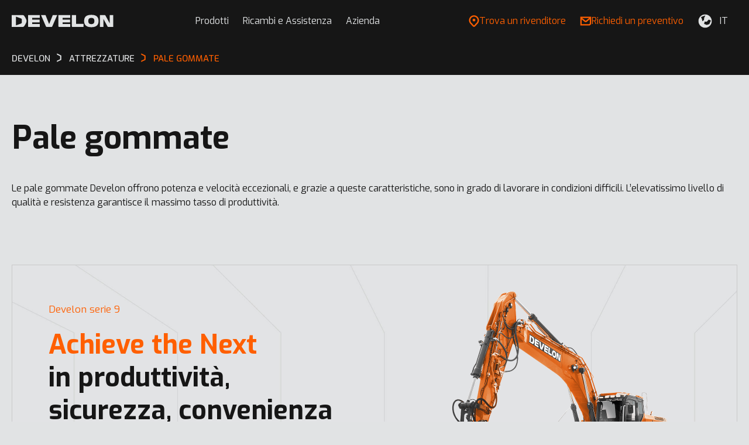

--- FILE ---
content_type: text/html; charset=UTF-8
request_url: https://eu.develon-ce.com/it/products/wheel-loaders
body_size: 22441
content:
<!DOCTYPE html>
<html lang="it" class="no-js">
<head>
	<meta http-equiv="X-UA-Compatible" content="IE=edge">
	<meta charset="utf-8">
    <meta name="robots" content="follow, index" />
	<meta name="viewport" content="width=device-width, initial-scale=1.0, viewport-fit=cover" />

	<link rel="preconnect" href="https://fonts.googleapis.com">
	<link rel="preconnect" href="https://fonts.gstatic.com" crossorigin>
	<link href="https://fonts.googleapis.com/css2?family=Exo:ital,wght@0,400;0,500;0,600;0,700;1,400;1,500;1,600;1,700&display=swap" rel="stylesheet">
    <link rel="stylesheet" type="text/css" media="screen" href="/develon/css/style.min.css?1763713804" />
    <link rel="stylesheet" type="text/css" media="print" href="/develon/css/print.min.css?1763713804" />

	<link rel="icon" type="image/png" sizes="16x16" href="/develon/images/favicon/favicon.png?1763713804">
	<link rel="icon" type="image/png" sizes="32x32" href="/develon/images/favicon/favicon@2x.png?1763713804">
	<link rel="icon" type="image/png" sizes="192x192" href="/develon/images/favicon/favicon-192.png?1763713804">
	<link rel="icon" type="image/png" sizes="512x512" href="/develon/images/favicon/favicon-512.png?1763713804">
	<meta name="theme-color" content="#161616">
	<meta name="msapplication-TileColor" content="#161616">

    <!-- Google Tag Manager -->
    <script>(function(w,d,s,l,i){w[l]=w[l]||[];w[l].push({'gtm.start':
                new Date().getTime(),event:'gtm.js'});var f=d.getElementsByTagName(s)[0],
            j=d.createElement(s),dl=l!='dataLayer'?'&l='+l:'';j.async=true;j.src=
            'https://www.googletagmanager.com/gtm.js?id='+i+dl;f.parentNode.insertBefore(j,f);
        })(window,document,'script','dataLayer','GTM-PBLN45P');</script>
    <!-- End Google Tag Manager -->

	
                                <link rel="alternate" hreflang="x-default" href="https://eu.develon-ce.com/en/products/wheel-loaders" />
                            <link rel="alternate" hreflang="en-GB" href="https://eu.develon-ce.com/en/products/wheel-loaders" />
                    <link rel="alternate" hreflang="es-ES" href="https://eu.develon-ce.com/es/products/wheel-loaders" />
                    <link rel="alternate" hreflang="de-DE" href="https://eu.develon-ce.com/de/products/wheel-loaders" />
                    <link rel="alternate" hreflang="it-IT" href="https://eu.develon-ce.com/it/products/wheel-loaders" />
                    <link rel="alternate" hreflang="fr-FR" href="https://eu.develon-ce.com/fr/products/wheel-loaders" />
            
        <title>Pale gommate | Develon Europe</title>
  <meta name="keywords" content="Develon, Prodotti, Pale gommate" />
  <meta name="description" content="Le pale gommate Develon offrono potenza e velocità eccezionali, e grazie a queste caratteristiche, sono in grado di lavorare in condizioni difficili. L’elevatissimo livello di qualità e resistenza garantisce il massimo tasso di produttività." />
    <meta property="og:title" content="Pale gommate" />
  <meta property="og:description" content="Le pale gommate Develon offrono potenza e velocità eccezionali, e grazie a queste caratteristiche, sono in grado di lavorare in condizioni difficili. L’elevatissimo livello di qualità e resistenza garantisce il massimo tasso di produttività." />
  <meta property="og:image" content="https://eu.develon-ce.com/media/download/25461" />

                <link rel="canonical" href="https://eu.develon-ce.com/it/products/wheel-loaders">
    
	</head>
<body class="sub-page">
<!-- Google Tag Manager (noscript) -->
<noscript><iframe src="https://www.googletagmanager.com/ns.html?id=GTM-PBLN45P" height="0" width="0" style="display:none;visibility:hidden"></iframe></noscript>
<!-- End Google Tag Manager (noscript) -->

<div class="container">

    <header class="header header--dark">
	<div class="header__section">
		<div class="header__logo">
			<div class="sitelogo">
				<a href="https://eu.develon-ce.com/it/" aria-label="Develon">
					<svg width="174" height="22" viewBox="0 0 174 22" fill="none" xmlns="http://www.w3.org/2000/svg">
<path d="M79.8514 19.85C79.8514 20.5251 80.3989 21.0722 81.0736 21.0722H99.9783V15.9795H86.9811V13.1681H99.7747V8.44211H86.9811V5.59014H99.9783V0.700673H79.851V19.85H79.8514ZM27.9038 19.85C27.9038 20.5251 28.4512 21.0722 29.1259 21.0722H48.0306V15.9795H35.0335V13.1681H47.827V8.44211H35.0335V5.59014H48.0306V0.700673H27.9033V19.85H27.9038ZM109.961 0.700673H102.831V19.85C102.831 20.5251 103.378 21.0722 104.053 21.0722H122.754V15.7759H109.96V0.700673H109.961ZM167.398 0.700673V14.6913L160.239 1.50998C159.969 1.01128 159.447 0.700673 158.879 0.700673H150.663V21.0722H156.856V7.5461L163.843 20.2693C164.115 20.7646 164.635 21.0722 165.2 21.0722H173.49V0.700673H167.398ZM148.422 10.8968C148.422 18.0269 144.289 21.4393 136.077 21.4393C127.866 21.4393 123.732 18.0269 123.732 10.8968C123.732 3.563 127.866 0.333984 136.077 0.333984C144.289 0.333984 148.422 3.563 148.422 10.8968ZM141.292 10.8963C141.292 7.05517 139.707 5.59014 136.077 5.59014C132.707 5.59014 130.862 7.05517 130.862 10.8963C130.862 14.6551 132.572 16.1831 136.077 16.1831C139.582 16.1831 141.292 14.6547 141.292 10.8963Z" />
<path d="M0 0.700684H18.5178C19.8318 0.700684 20.9319 1.39351 21.7006 2.54448C22.7601 4.12857 23.6971 5.81405 24.5017 7.44387C25.0263 8.50338 25.3878 9.70008 25.3878 10.8869C25.3878 12.0736 25.0263 13.2652 24.5017 14.3298C23.6971 15.9597 22.7597 17.6451 21.7006 19.2292C20.9314 20.3802 19.8314 21.073 18.5178 21.073H0V0.700684ZM16.0735 15.1547C16.8983 14.8285 17.2141 14.1819 17.2141 13.3415V8.43177C17.2141 7.59141 16.8983 6.94474 16.0735 6.61861C13.5679 5.64063 10.181 4.41847 7.23239 3.47112V18.3017C10.181 17.3548 13.5675 16.1322 16.0735 15.1547Z" />
<path d="M70.236 0.700684H77.8144L69.3241 20.1438C69.0777 20.7081 68.5208 21.0726 67.9052 21.0726H59.8928C59.2751 21.0726 58.7168 20.7055 58.4718 20.1386L50.0686 0.700684H57.7691L64.0028 16.1831L70.236 0.700684Z" />
</svg>
				</a>
			</div>
		</div>
		<div class="header__main">
			<div class="header__nav">
				<div class="header__legend">
					<a href="https://eu.develon-ce.com/it/dealer-locator" class="btn">
						<span class="btn__ico">
							<svg width="18" height="20" viewBox="0 0 18 20" fill="none" xmlns="http://www.w3.org/2000/svg">
<path d="M7.80729 19.8244L10.1293 19.835C10.1293 19.835 11.3083 18.572 12.2823 17.5434C13.2542 16.5127 14.3825 15.3279 15.0206 14.6901C16.6284 13.0828 17.5137 10.9455 17.5137 8.67081C17.5137 6.39821 16.6284 4.26092 15.0206 2.65359C11.7013 -0.664397 6.30086 -0.664397 2.97949 2.65359C1.37159 4.26092 0.486328 6.39821 0.486328 8.67081C0.486328 10.9455 1.37159 13.0828 2.97949 14.6901C4.38239 16.0903 7.80729 19.8244 7.80729 19.8244ZM4.62328 4.29681C7.03824 1.88272 10.9639 1.88272 13.3768 4.29681C14.5473 5.46471 15.1896 7.01914 15.1896 8.67081C15.1896 9.49664 15.029 10.2992 14.7227 11.0404C14.4141 11.7818 13.962 12.4618 13.3768 13.0469C12.3119 14.1135 10.0047 16.5676 9.12364 17.5075H8.83204C7.98267 16.5845 5.79169 14.2127 4.62328 13.0469C3.45487 11.879 2.81045 10.3245 2.81045 8.67081C2.81045 7.01914 3.45488 5.46471 4.62328 4.29681Z" fill="currentColor"/>
<path d="M8.97835 10.5234C10.2567 10.5234 11.293 9.48764 11.293 8.2097C11.293 6.93186 10.2567 5.89596 8.97835 5.89596C7.70002 5.89596 6.66366 6.93186 6.66366 8.2097C6.66366 9.48764 7.69997 10.5234 8.97835 10.5234Z" fill="currentColor"/>
</svg>
						</span>
						<span class="btn__txt">Trova un rivenditore</span>
					</a>

					<a href="/it/request-a-quote" class="btn btn--gray">
						<span class="btn__txt">Richiedi un preventivo</span>
					</a>
				</div>
								<nav class="nav js-nav">
    <ul class="reset">
                            <li class="have-sub">
            <div class="nav__dfn">
        <span class="nav__trigger"></span>
        <a href="#"  target="_self"> Prodotti</a>
    </div>
        
                        <div class="nav__sub">
        <button type="button" class="nav__back"> Prodotti</button>

                    <div class="nav__column">
            
                                    <ul class="reset ">                                            <li class="have-sub">
            <a href="#"  target="_self">
        Settori
                <span class="nav__arrow"></span>
    </a>
        
                        <div class="nav__menu">
        <button type="button" class="nav__back">Settori</button>

            
                                    <ul class="reset ">                                            <li class="have-sub hide-mobile">
            <a href="#"  target="_self">
        Costruzione
                <span class="nav__arrow"></span>
    </a>
        
                        <div class="nav__list">
        <button type="button" class="nav__back">Costruzione</button>

            
                        <div class="nav__headline">
                <p>Costruzione</p>
            </div>
                                                                <ul class="reset ">                                    <li class=" hide-mobile">
                <a
            href="/it/products/crawler-excavators" 
            target="_self">
        <div class="nav__img">
                                        <img src="https://eu.develon-ce.com/media/inline/32620" alt="" loading="lazy" />
                    </div>

        <div class="nav__title"><span>Escavatori cingolati</span></div>

                    <div class="nav__desc"><span>Scopri i nostri potenti escavatori cingolati </span></div>
                        </a>
</li>
                                        <li class=" hide-mobile">
                <a
            href="/it/products/wheel-excavators" 
            target="_self">
        <div class="nav__img">
                                        <img src="https://eu.develon-ce.com/media/inline/32623" alt="" loading="lazy" />
                    </div>

        <div class="nav__title"><span>Escavatori gommati</span></div>

                    <div class="nav__desc"><span>Esplora i nostri prodotti top di gamma</span></div>
                        </a>
</li>
                                        <li class=" hide-mobile">
                <a
            href="/it/products/wheel-loaders" 
            target="_self">
        <div class="nav__img">
                                        <img src="https://eu.develon-ce.com/media/inline/32621" alt="" loading="lazy" />
                    </div>

        <div class="nav__title"><span>Pale gommate</span></div>

                    <div class="nav__desc"><span>Scopri le nostre potenti pale gommate</span></div>
                        </a>
</li>
                                        <li class=" hide-mobile">
                <a
            href="/it/how-to-choose-the-right-new-develon-machine-for-your-application" 
            target="_self">
        <div class="nav__img">
                                        <img src="https://eu.develon-ce.com/media/inline/33692" alt="" loading="lazy" />
                    </div>

        <div class="nav__title"><span>Come scegliere la nuova macchina Develon giusta per la tua applicazione</span></div>

                    <div class="nav__desc"><span>Trova l’abbinamento perfetto</span></div>
                        </a>
</li>
                                        <li class=" hide-mobile">
                <a
            href="https://www.youtube.com/watch?v=q2xPaRzUZEk" class="js-lightbox"
            target="_self">
        <div class="nav__img">
                                        <img src="https://eu.develon-ce.com/media/inline/32450" alt="" loading="lazy" />
                    </div>

        <div class="nav__title"><span>Pale gommate in azione</span></div>

                    <div class="nav__desc"><span>Guarda i tratti salienti delle prestazioni</span></div>
                        </a>
</li>
                                                                        <li class="is-more">
                    <a href="/it/industries/construction"  target="_self" class="nav__more">
                        <div class="nav__txt">
                            <span>Vedi Costruzione</span>
                        </div>
                    </a>
                </li>
                        </ul>

                                        </div>        </li>
                                                <li class=" hide-desktop">
            <a href="/it/industries/construction"  target="_self">
        Costruzione
                <span class="nav__arrow"></span>
    </a>
        
        </li>
                                                <li class="have-sub hide-mobile">
            <a href="#"  target="_self">
        Movimento terra
                <span class="nav__arrow"></span>
    </a>
        
                        <div class="nav__list">
        <button type="button" class="nav__back">Movimento terra</button>

            
                        <div class="nav__headline">
                <p>Movimento terra</p>
            </div>
                                                                <ul class="reset ">                                    <li class=" hide-mobile">
                <a
            href="/it/products/dozers" 
            target="_self">
        <div class="nav__img">
                                        <img src="https://eu.develon-ce.com/media/inline/32484" alt="" loading="lazy" />
                    </div>

        <div class="nav__title"><span>Apripista</span></div>

                    <div class="nav__desc"><span>Scopri tratti salienti e risorse utili</span></div>
                        </a>
</li>
                                        <li class=" hide-mobile">
                <a
            href="/it/products/mini-excavators" 
            target="_self">
        <div class="nav__img">
                                        <img src="https://eu.develon-ce.com/media/inline/32627" alt="" loading="lazy" />
                    </div>

        <div class="nav__title"><span>Miniescavatori</span></div>

                    <div class="nav__desc"><span>Esplora i nostri prodotti top di gamma</span></div>
                        </a>
</li>
                                        <li class=" hide-mobile">
                <a
            href="/it/products/wheel-excavators" 
            target="_self">
        <div class="nav__img">
                                        <img src="https://eu.develon-ce.com/media/inline/32628" alt="" loading="lazy" />
                    </div>

        <div class="nav__title"><span>Escavatori gommati</span></div>

                    <div class="nav__desc"><span>Scopri i nostri potenti escavatori gommati</span></div>
                        </a>
</li>
                                        <li class=" hide-mobile">
                <a
            href="/it/products/articulated-dump-trucks" 
            target="_self">
        <div class="nav__img">
                                        <img src="https://eu.develon-ce.com/media/inline/32629" alt="" loading="lazy" />
                    </div>

        <div class="nav__title"><span>Dumper articolati</span></div>

                    <div class="nav__desc"><span>Scopri tratti salienti e risorse utili</span></div>
                        </a>
</li>
                                                                    <li class=" hide-mobile">
                <a
            href="/it/how-to-choose-the-right-new-develon-machine-for-your-application" 
            target="_self">
        <div class="nav__img">
                                        <img src="https://eu.develon-ce.com/media/inline/33692" alt="" loading="lazy" />
                    </div>

        <div class="nav__title"><span>Come scegliere la nuova macchina Develon giusta per la tua applicazione</span></div>

                    <div class="nav__desc"><span>Trova l’abbinamento perfetto</span></div>
                        </a>
</li>
                                            <li class="is-more">
                    <a href="/it/industries/earthmoving"  target="_self" class="nav__more">
                        <div class="nav__txt">
                            <span>Vedi Movimento terra</span>
                        </div>
                    </a>
                </li>
                        </ul>

                                        </div>        </li>
                                                <li class=" hide-desktop">
            <a href="/it/industries/earthmoving"  target="_self">
        Movimento terra
                <span class="nav__arrow"></span>
    </a>
        
        </li>
                                                <li class="have-sub hide-mobile">
            <a href="#"  target="_self">
        Cave e miniere
                <span class="nav__arrow"></span>
    </a>
        
                        <div class="nav__list">
        <button type="button" class="nav__back">Cave e miniere</button>

            
                        <div class="nav__headline">
                <p>Cave e miniere</p>
            </div>
                                                                <ul class="reset ">                                    <li class=" hide-mobile">
                <a
            href="/it/products/crawler-excavators" 
            target="_self">
        <div class="nav__img">
                                        <img src="https://eu.develon-ce.com/media/inline/32639" alt="" loading="lazy" />
                    </div>

        <div class="nav__title"><span>Escavatori cingolati</span></div>

                    <div class="nav__desc"><span>Esplora i nostri prodotti top di gamma</span></div>
                        </a>
</li>
                                        <li class=" hide-mobile">
                <a
            href="/it/products/wheel-loaders" 
            target="_self">
        <div class="nav__img">
                                        <img src="https://eu.develon-ce.com/media/inline/32640" alt="" loading="lazy" />
                    </div>

        <div class="nav__title"><span>Pale gommate</span></div>

                    <div class="nav__desc"><span>Scopri le nostre potenti pale gommate</span></div>
                        </a>
</li>
                                        <li class=" hide-mobile">
                <a
            href="/it/products/articulated-dump-trucks" 
            target="_self">
        <div class="nav__img">
                                        <img src="https://eu.develon-ce.com/media/inline/32641" alt="" loading="lazy" />
                    </div>

        <div class="nav__title"><span>Dumper articolati</span></div>

                    <div class="nav__desc"><span>Scopri tratti salienti e risorse utili</span></div>
                        </a>
</li>
                                        <li class="">
                <a
            href="/it/how-to-choose-the-right-new-develon-machine-for-your-application" 
            target="_self">
        <div class="nav__img">
                                        <img src="https://eu.develon-ce.com/media/inline/33692" alt="" loading="lazy" />
                    </div>

        <div class="nav__title"><span>Come scegliere la nuova macchina Develon giusta per la tua applicazione</span></div>

                    <div class="nav__desc"><span>Trova l’abbinamento perfetto</span></div>
                        </a>
</li>
                                        <li class=" hide-mobile">
                <a
            href="https://www.youtube.com/watch?v=VPnVxVrLPYg" class="js-lightbox"
            target="_self">
        <div class="nav__img">
                                        <img src="https://eu.develon-ce.com/media/inline/32467" alt="" loading="lazy" />
                    </div>

        <div class="nav__title"><span>DX800LC-7 in azione</span></div>

                    <div class="nav__desc"><span>Guarda i tratti salienti delle prestazioni del DX800LC-7</span></div>
                        </a>
</li>
                                                                        <li class="is-more">
                    <a href="/it/industries/quarry-and-mining"  target="_self" class="nav__more">
                        <div class="nav__txt">
                            <span>Vedi Cave e miniere</span>
                        </div>
                    </a>
                </li>
                        </ul>

                                        </div>        </li>
                                                <li class=" hide-desktop">
            <a href="/it/industries/quarry-and-mining"  target="_self">
        Cave e miniere
                <span class="nav__arrow"></span>
    </a>
        
        </li>
                                                <li class="have-sub hide-mobile">
            <a href="#"  target="_self">
        Riassetto paesaggistico
                <span class="nav__arrow"></span>
    </a>
        
                        <div class="nav__list">
        <button type="button" class="nav__back">Riassetto paesaggistico</button>

            
                        <div class="nav__headline">
                <p>Riassetto paesaggistico</p>
            </div>
                                                                <ul class="reset ">                                    <li class=" hide-mobile">
                <a
            href="/it/products/mini-excavators" 
            target="_self">
        <div class="nav__img">
                                        <img src="https://eu.develon-ce.com/media/inline/32634" alt="" loading="lazy" />
                    </div>

        <div class="nav__title"><span>Miniescavatori</span></div>

                    <div class="nav__desc"><span>Esplora i nostri prodotti top di gamma</span></div>
                        </a>
</li>
                                        <li class=" hide-mobile">
                <a
            href="/it/products/wheel-excavators" 
            target="_self">
        <div class="nav__img">
                                        <img src="https://eu.develon-ce.com/media/inline/32635" alt="" loading="lazy" />
                    </div>

        <div class="nav__title"><span>Escavatori gommati</span></div>

                    <div class="nav__desc"><span>Scopri i nostri potenti escavatori gommati</span></div>
                        </a>
</li>
                                        <li class=" hide-mobile">
                <a
            href="/it/products/crawler-excavators" 
            target="_self">
        <div class="nav__img">
                                        <img src="https://eu.develon-ce.com/media/inline/32636" alt="" loading="lazy" />
                    </div>

        <div class="nav__title"><span>Escavatori cingolati</span></div>

                    <div class="nav__desc"><span>Esplora i nostri prodotti top di gamma</span></div>
                        </a>
</li>
                                        <li class=" hide-mobile">
                <a
            href="/it/how-to-choose-the-right-new-develon-machine-for-your-application" 
            target="_self">
        <div class="nav__img">
                                        <img src="https://eu.develon-ce.com/media/inline/33692" alt="" loading="lazy" />
                    </div>

        <div class="nav__title"><span>Come scegliere la nuova macchina Develon giusta per la tua applicazione</span></div>

                    <div class="nav__desc"><span>Trova l’abbinamento perfetto</span></div>
                        </a>
</li>
                                        <li class=" hide-mobile">
                <a
            href="https://www.youtube.com/watch?v=kHTk6vZRfMM" class="js-lightbox"
            target="_self">
        <div class="nav__img">
                                        <img src="https://eu.develon-ce.com/media/inline/32462" alt="" loading="lazy" />
                    </div>

        <div class="nav__title"><span>DX27Z-7 in azione</span></div>

                    <div class="nav__desc"><span>Guarda i tratti salienti delle prestazioni del DX27Z-7</span></div>
                        </a>
</li>
                                                                        <li class="is-more">
                    <a href="/it/industries/landscaping"  target="_self" class="nav__more">
                        <div class="nav__txt">
                            <span>Vedi Riassetto paesaggistico</span>
                        </div>
                    </a>
                </li>
                        </ul>

                                        </div>        </li>
                                                <li class=" hide-desktop">
            <a href="/it/industries/landscaping"  target="_self">
        Riassetto paesaggistico
                <span class="nav__arrow"></span>
    </a>
        
        </li>
                                                <li class="have-sub hide-mobile">
            <a href="#"  target="_self">
        Demolizione
                <span class="nav__arrow"></span>
    </a>
        
                        <div class="nav__list">
        <button type="button" class="nav__back">Demolizione</button>

            
                        <div class="nav__headline">
                <p>Demolizione</p>
            </div>
                                                                <ul class="reset ">                                    <li class=" hide-mobile">
                <a
            href="/it/products/demolition-machines" 
            target="_self">
        <div class="nav__img">
                                        <img src="https://eu.develon-ce.com/media/inline/32624" alt="" loading="lazy" />
                    </div>

        <div class="nav__title"><span>Macchine per la demolizione</span></div>

                    <div class="nav__desc"><span>Scopri le nostre potenti macchine per la demolizione</span></div>
                        </a>
</li>
                                        <li class=" hide-mobile">
                <a
            href="/it/products/mini-excavators" 
            target="_self">
        <div class="nav__img">
                                        <img src="https://eu.develon-ce.com/media/inline/32625" alt="" loading="lazy" />
                    </div>

        <div class="nav__title"><span>Miniescavatori</span></div>

                    <div class="nav__desc"><span>Esplora i nostri prodotti top di gamma</span></div>
                        </a>
</li>
                                        <li class=" hide-mobile">
                <a
            href="/it/machines/hydraulic-breakers-hb-series" 
            target="_self">
        <div class="nav__img">
                                        <img src="https://eu.develon-ce.com/media/inline/32626" alt="" loading="lazy" />
                    </div>

        <div class="nav__title"><span>Martelli idraulici - Dettagli</span></div>

                    <div class="nav__desc"><span>Caratteristiche principali, specifiche e risorse</span></div>
                        </a>
</li>
                                        <li class=" hide-mobile">
                <a
            href="/it/how-to-choose-the-right-new-develon-machine-for-your-application" 
            target="_self">
        <div class="nav__img">
                                        <img src="https://eu.develon-ce.com/media/inline/33692" alt="" loading="lazy" />
                    </div>

        <div class="nav__title"><span>Come scegliere la nuova macchina Develon giusta per la tua applicazione</span></div>

                    <div class="nav__desc"><span>Trova l’abbinamento perfetto</span></div>
                        </a>
</li>
                                        <li class=" hide-mobile">
                <a
            href="https://www.youtube.com/watch?v=1Qa3K6p6hH8" class="js-lightbox"
            target="_self">
        <div class="nav__img">
                                        <img src="https://eu.develon-ce.com/media/inline/32451" alt="" loading="lazy" />
                    </div>

        <div class="nav__title"><span>DX380DM-7 per la demolizione in azione</span></div>

                    <div class="nav__desc"><span>Guarda le prestazioni del DX380DM-7 per la demolizione</span></div>
                        </a>
</li>
                                                                        <li class="is-more">
                    <a href="/it/industries/demolition"  target="_self" class="nav__more">
                        <div class="nav__txt">
                            <span>Vedi Demolizione</span>
                        </div>
                    </a>
                </li>
                        </ul>

                                        </div>        </li>
                                                <li class=" hide-desktop">
            <a href="/it/industries/demolition"  target="_self">
        Demolizione
                <span class="nav__arrow"></span>
    </a>
        
        </li>
                                                <li class="have-sub hide-mobile">
            <a href="#"  target="_self">
        Rifiuti e riciclo
                <span class="nav__arrow"></span>
    </a>
        
                        <div class="nav__list">
        <button type="button" class="nav__back">Rifiuti e riciclo</button>

            
                        <div class="nav__headline">
                <p>Rifiuti e riciclo</p>
            </div>
                                                                <ul class="reset ">                                    <li class=" hide-mobile">
                <a
            href="/it/products/material-handlers" 
            target="_self">
        <div class="nav__img">
                                        <img src="https://eu.develon-ce.com/media/inline/32645" alt="" loading="lazy" />
                    </div>

        <div class="nav__title"><span>Macchine per la movimentazione di materiali</span></div>

                    <div class="nav__desc"><span>Scopri tratti salienti e risorse utili</span></div>
                        </a>
</li>
                                        <li class=" hide-mobile">
                <a
            href="/it/products/wheel-loaders" 
            target="_self">
        <div class="nav__img">
                                        <img src="https://eu.develon-ce.com/media/inline/32644" alt="" loading="lazy" />
                    </div>

        <div class="nav__title"><span>Pale gommate</span></div>

                    <div class="nav__desc"><span>Scopri le nostre potenti pale gommate</span></div>
                        </a>
</li>
                                        <li class=" hide-mobile">
                <a
            href="/it/machines/dl280-7-waste-loader" 
            target="_self">
        <div class="nav__img">
                                        <img src="https://eu.develon-ce.com/media/inline/32646" alt="" loading="lazy" />
                    </div>

        <div class="nav__title"><span>Pala caricatrice per rifiuti DL280-7 - Dettagli</span></div>

                    <div class="nav__desc"><span>Caratteristiche principali, specifiche e risorse</span></div>
                        </a>
</li>
                                        <li class=" hide-mobile">
                <a
            href="/it/how-to-choose-the-right-new-develon-machine-for-your-application" 
            target="_self">
        <div class="nav__img">
                                        <img src="https://eu.develon-ce.com/media/inline/33692" alt="" loading="lazy" />
                    </div>

        <div class="nav__title"><span>Come scegliere la nuova macchina Develon giusta per la tua applicazione</span></div>

                    <div class="nav__desc"><span>Trova l’abbinamento perfetto</span></div>
                        </a>
</li>
                                        <li class=" hide-mobile">
                <a
            href="https://www.youtube.com/watch?v=h48XmjCN5Oc" class="js-lightbox"
            target="_self">
        <div class="nav__img">
                                        <img src="https://eu.develon-ce.com/media/inline/32472" alt="" loading="lazy" />
                    </div>

        <div class="nav__title"><span>DX160WMH-7 in azione</span></div>

                    <div class="nav__desc"><span>Guarda le principali prestazioni del DX160WMH-7</span></div>
                        </a>
</li>
                                                                        <li class="is-more">
                    <a href="/it/industries/waste-and-recycling"  target="_self" class="nav__more">
                        <div class="nav__txt">
                            <span>Vedi Rifiuti e riciclo</span>
                        </div>
                    </a>
                </li>
                        </ul>

                                        </div>        </li>
                                                <li class=" hide-desktop">
            <a href="/it/industries/waste-and-recycling"  target="_self">
        Rifiuti e riciclo
                <span class="nav__arrow"></span>
    </a>
        
        </li>
                                                <li class="have-sub hide-mobile">
            <a href="#"  target="_self">
        Infrastruttura e applicazioni urbane
                <span class="nav__arrow"></span>
    </a>
        
                        <div class="nav__list">
        <button type="button" class="nav__back">Infrastruttura e applicazioni urbane</button>

            
                        <div class="nav__headline">
                <p>Infrastruttura e applicazioni urbane</p>
            </div>
                                                                <ul class="reset ">                                    <li class=" hide-mobile">
                <a
            href="/it/products/mini-excavators" 
            target="_self">
        <div class="nav__img">
                                        <img src="https://eu.develon-ce.com/media/inline/32631" alt="" loading="lazy" />
                    </div>

        <div class="nav__title"><span>Miniescavatori</span></div>

                    <div class="nav__desc"><span>Esplora i nostri prodotti top di gamma</span></div>
                        </a>
</li>
                                        <li class=" hide-mobile">
                <a
            href="/it/products/crawler-excavators" 
            target="_self">
        <div class="nav__img">
                                        <img src="https://eu.develon-ce.com/media/inline/32632" alt="" loading="lazy" />
                    </div>

        <div class="nav__title"><span>Escavatori cingolati</span></div>

                    <div class="nav__desc"><span>Esplora i nostri prodotti top di gamma</span></div>
                        </a>
</li>
                                        <li class=" hide-mobile">
                <a
            href="/it/machines/dx19-7" 
            target="_self">
        <div class="nav__img">
                                        <img src="https://eu.develon-ce.com/media/inline/32633" alt="" loading="lazy" />
                    </div>

        <div class="nav__title"><span>DX19-7 - Dettagli</span></div>

                    <div class="nav__desc"><span>Caratteristiche principali, specifiche e risorse</span></div>
                        </a>
</li>
                                        <li class=" hide-mobile">
                <a
            href="/it/how-to-choose-the-right-new-develon-machine-for-your-application" 
            target="_self">
        <div class="nav__img">
                                        <img src="https://eu.develon-ce.com/media/inline/33692" alt="" loading="lazy" />
                    </div>

        <div class="nav__title"><span>Come scegliere la nuova macchina Develon giusta per la tua applicazione</span></div>

                    <div class="nav__desc"><span>Trova l’abbinamento perfetto</span></div>
                        </a>
</li>
                                        <li class=" hide-mobile">
                <a
            href="https://www.youtube.com/watch?v=kHTk6vZRfMM" class="js-lightbox"
            target="_self">
        <div class="nav__img">
                                        <img src="https://eu.develon-ce.com/media/inline/32459" alt="" loading="lazy" />
                    </div>

        <div class="nav__title"><span>DX27Z-7 in azione</span></div>

                    <div class="nav__desc"><span>Guarda i tratti salienti delle prestazioni del DX27Z-7</span></div>
                        </a>
</li>
                                                                        <li class="is-more">
                    <a href="/it/industries/infrastructure-and-urban-applications"  target="_self" class="nav__more">
                        <div class="nav__txt">
                            <span>Vedi Infrastruttura e applicazioni urbane</span>
                        </div>
                    </a>
                </li>
                        </ul>

                                        </div>        </li>
                                                <li class=" hide-desktop">
            <a href="/it/industries/infrastructure-and-urban-applications"  target="_self">
        Infrastruttura e applicazioni urbane
                <span class="nav__arrow"></span>
    </a>
        
        </li>
                                                <li class="have-sub hide-mobile">
            <a href="#"  target="_self">
        Scavo di gallerie
                <span class="nav__arrow"></span>
    </a>
        
                        <div class="nav__list">
        <button type="button" class="nav__back">Scavo di gallerie</button>

            
                        <div class="nav__headline">
                <p>Scavo di gallerie</p>
            </div>
                                                                <ul class="reset ">                                    <li class=" hide-mobile">
                <a
            href="/it/machines/dx235rtf-7" 
            target="_self">
        <div class="nav__img">
                                        <img src="https://eu.develon-ce.com/media/inline/32642" alt="" loading="lazy" />
                    </div>

        <div class="nav__title"><span>DX235RTF-7 - Dettagli</span></div>

                    <div class="nav__desc"><span>Caratteristiche principali, specifiche e risorse</span></div>
                        </a>
</li>
                                        <li class=" hide-mobile">
                <a
            href="https://www.youtube.com/watch?v=WI4NRbNucoA" class="js-lightbox"
            target="_self">
        <div class="nav__img">
                                        <img src="https://eu.develon-ce.com/media/inline/32643" alt="" loading="lazy" />
                    </div>

        <div class="nav__title"><span>DX235RTF-7 in azione</span></div>

                    <div class="nav__desc"><span>Guarda le principali prestazioni del DX235RTF-7</span></div>
                        </a>
</li>
                                        <li class=" hide-mobile">
                <a
            href="/it/how-to-choose-the-right-new-develon-machine-for-your-application" 
            target="_self">
        <div class="nav__img">
                                        <img src="https://eu.develon-ce.com/media/inline/33692" alt="" loading="lazy" />
                    </div>

        <div class="nav__title"><span>Come scegliere la nuova macchina Develon giusta per la tua applicazione</span></div>

                    <div class="nav__desc"><span>Trova l’abbinamento perfetto</span></div>
                        </a>
</li>
                                            <li class="is-more">
                    <a href="/it/industries/tunneling"  target="_self" class="nav__more">
                        <div class="nav__txt">
                            <span>Vedi Scavo di gallerie</span>
                        </div>
                    </a>
                </li>
                        </ul>

                                        </div>        </li>
                                                <li class=" hide-desktop">
            <a href="/it/industries/tunneling"  target="_self">
        Scavo di gallerie
                <span class="nav__arrow"></span>
    </a>
        
        </li>
                                                <li class="have-sub hide-mobile">
            <a href="#"  target="_self">
        Movimentazione di materiali
                <span class="nav__arrow"></span>
    </a>
        
                        <div class="nav__list">
        <button type="button" class="nav__back">Movimentazione di materiali</button>

            
                        <div class="nav__headline">
                <p>Movimentazione di materiali</p>
            </div>
                                                                <ul class="reset ">                                    <li class=" hide-mobile">
                <a
            href="/it/products/material-handlers" 
            target="_self">
        <div class="nav__img">
                                        <img src="https://eu.develon-ce.com/media/inline/32637" alt="" loading="lazy" />
                    </div>

        <div class="nav__title"><span>Macchine per la movimentazione di materiali</span></div>

                    <div class="nav__desc"><span>Scopri tratti salienti e risorse utili</span></div>
                        </a>
</li>
                                        <li class=" hide-mobile">
                <a
            href="/it/products/wheel-loaders" 
            target="_self">
        <div class="nav__img">
                                        <img src="https://eu.develon-ce.com/media/inline/32644" alt="" loading="lazy" />
                    </div>

        <div class="nav__title"><span>Pale gommate</span></div>

                    <div class="nav__desc"><span>Scopri le nostre potenti pale gommate</span></div>
                        </a>
</li>
                                        <li class=" hide-mobile">
                <a
            href="/it/products/compact-wheel-loaders" 
            target="_self">
        <div class="nav__img">
                                        <img src="https://eu.develon-ce.com/media/inline/32466" alt="" loading="lazy" />
                    </div>

        <div class="nav__title"><span>Pale gommate compatte</span></div>

                    <div class="nav__desc"><span>Scopri tratti salienti e risorse utili</span></div>
                        </a>
</li>
                                        <li class=" hide-mobile">
                <a
            href="/it/how-to-choose-the-right-new-develon-machine-for-your-application" 
            target="_self">
        <div class="nav__img">
                                        <img src="https://eu.develon-ce.com/media/inline/33692" alt="" loading="lazy" />
                    </div>

        <div class="nav__title"><span>Come scegliere la nuova macchina Develon giusta per la tua applicazione</span></div>

                    <div class="nav__desc"><span>Trova l’abbinamento perfetto</span></div>
                        </a>
</li>
                                        <li class=" hide-mobile">
                <a
            href="https://www.youtube.com/watch?v=h48XmjCN5Oc" class="js-lightbox"
            target="_self">
        <div class="nav__img">
                                        <img src="https://eu.develon-ce.com/media/inline/32465" alt="" loading="lazy" />
                    </div>

        <div class="nav__title"><span>DX160WMH-7 in azione</span></div>

                    <div class="nav__desc"><span>Tratti salienti delle prestazioni del DX160WMH-7</span></div>
                        </a>
</li>
                                                                        <li class="is-more">
                    <a href="/it/industries/material-handling"  target="_self" class="nav__more">
                        <div class="nav__txt">
                            <span>Vedi Movimentazione di materiali</span>
                        </div>
                    </a>
                </li>
                        </ul>

                                        </div>        </li>
                                                <li class=" hide-desktop">
            <a href="/it/industries/material-handling"  target="_self">
        Movimentazione di materiali
                <span class="nav__arrow"></span>
    </a>
        
        </li>
                                                <li class="have-sub hide-mobile">
            <a href="#"  target="_self">
        Agricoltura
                <span class="nav__arrow"></span>
    </a>
        
                        <div class="nav__list">
        <button type="button" class="nav__back">Agricoltura</button>

            
                        <div class="nav__headline">
                <p>Agricoltura</p>
            </div>
                                                                <ul class="reset ">                                    <li class=" hide-mobile">
                <a
            href="/it/products/mini-excavators" 
            target="_self">
        <div class="nav__img">
                                        <img src="https://eu.develon-ce.com/media/inline/32622" alt="" loading="lazy" />
                    </div>

        <div class="nav__title"><span>Miniescavatori</span></div>

                    <div class="nav__desc"><span>Esplora i nostri prodotti top di gamma</span></div>
                        </a>
</li>
                                        <li class=" hide-mobile">
                <a
            href="/it/products/wheel-loaders" 
            target="_self">
        <div class="nav__img">
                                        <img src="https://eu.develon-ce.com/media/inline/32680" alt="" loading="lazy" />
                    </div>

        <div class="nav__title"><span>Pale gommate</span></div>

                    <div class="nav__desc"><span>Scopri le nostre potenti pale gommate</span></div>
                        </a>
</li>
                                        <li class=" hide-mobile">
                <a
            href="/it/products/crawler-excavators" 
            target="_self">
        <div class="nav__img">
                                        <img src="https://eu.develon-ce.com/media/inline/32446" alt="" loading="lazy" />
                    </div>

        <div class="nav__title"><span>Escavatori cingolati</span></div>

                    <div class="nav__desc"><span>Scopri i nostri potenti escavatori cingolati </span></div>
                        </a>
</li>
                                        <li class=" hide-mobile">
                <a
            href="/it/how-to-choose-the-right-new-develon-machine-for-your-application" 
            target="_self">
        <div class="nav__img">
                                        <img src="https://eu.develon-ce.com/media/inline/33692" alt="" loading="lazy" />
                    </div>

        <div class="nav__title"><span>Come scegliere la nuova macchina Develon giusta per la tua applicazione</span></div>

                    <div class="nav__desc"><span>Trova l’abbinamento perfetto</span></div>
                        </a>
</li>
                                        <li class=" hide-mobile">
                <a
            href="/it/machines/dx10z-7" 
            target="_self">
        <div class="nav__img">
                                        <img src="https://eu.develon-ce.com/media/inline/32448" alt="" loading="lazy" />
                    </div>

        <div class="nav__title"><span>DX10Z-7 - Dettagli</span></div>

                    <div class="nav__desc"><span>Caratteristiche principali, specifiche e risorse</span></div>
                        </a>
</li>
                                                                        <li class="is-more">
                    <a href="/it/industries/agriculture"  target="_self" class="nav__more">
                        <div class="nav__txt">
                            <span>Vedi Agricoltura</span>
                        </div>
                    </a>
                </li>
                        </ul>

                                        </div>        </li>
                                                <li class=" hide-desktop">
            <a href="/it/industries/agriculture"  target="_self">
        Agricoltura
                <span class="nav__arrow"></span>
    </a>
        
        </li>
                                                <li class="have-sub hide-mobile">
            <a href="#"  target="_self">
        Silvicoltura
                <span class="nav__arrow"></span>
    </a>
        
                        <div class="nav__list">
        <button type="button" class="nav__back">Silvicoltura</button>

            
                        <div class="nav__headline">
                <p>Silvicoltura</p>
            </div>
                                                                <ul class="reset ">                                    <li class=" hide-mobile">
                <a
            href="/it/products/crawler-excavators" 
            target="_self">
        <div class="nav__img">
                                        <img src="https://eu.develon-ce.com/media/inline/32456" alt="" loading="lazy" />
                    </div>

        <div class="nav__title"><span>Escavatori cingolati</span></div>

                    <div class="nav__desc"><span>Scopri i nostri potenti escavatori cingolati </span></div>
                        </a>
</li>
                                        <li class=" hide-mobile">
                <a
            href="/it/machines/DX160LC-7-HT" 
            target="_self">
        <div class="nav__img">
                                        <img src="https://eu.develon-ce.com/media/inline/32457" alt="" loading="lazy" />
                    </div>

        <div class="nav__title"><span>DX160LC-7HT - Dettagli</span></div>

                    <div class="nav__desc"><span>Caratteristiche principali, specifiche e risorse</span></div>
                        </a>
</li>
                                        <li class=" hide-mobile">
                <a
            href="/it/how-to-choose-the-right-new-develon-machine-for-your-application" 
            target="_self">
        <div class="nav__img">
                                        <img src="https://eu.develon-ce.com/media/inline/33692" alt="" loading="lazy" />
                    </div>

        <div class="nav__title"><span>Come scegliere la nuova macchina Develon giusta per la tua applicazione</span></div>

                    <div class="nav__desc"><span>Trova l’abbinamento perfetto</span></div>
                        </a>
</li>
                                            <li class="is-more">
                    <a href="/it/industries/forestry"  target="_self" class="nav__more">
                        <div class="nav__txt">
                            <span>Vedi Silvicoltura</span>
                        </div>
                    </a>
                </li>
                        </ul>

                                        </div>        </li>
                                                <li class=" hide-desktop">
            <a href="/it/industries/forestry"  target="_self">
        Silvicoltura
                <span class="nav__arrow"></span>
    </a>
        
        </li>
                                        </ul>

                                    <div class="nav__info">
                <ul class="reset">
                    <li>
                        <a href="/it/industries"  target="_self" class="is-arrow">Vedi Settori</a>
                    </li>
                </ul>
            </div>                            </div>        </li>
                                                <li class="have-sub">
            <a href="#"  target="_self">
        Tipi di macchine
                <span class="nav__arrow"></span>
    </a>
        
                        <div class="nav__menu">
        <button type="button" class="nav__back">Tipi di macchine</button>

            
                                    <ul class="reset ">                                            <li class="have-sub hide-mobile">
            <a href="#"  target="_self">
        Develon serie 9
        <span class="nav__tag">Nuovo</span>        <span class="nav__arrow"></span>
    </a>
        
                        <div class="nav__list">
        <button type="button" class="nav__back">Develon serie 9</button>

            
                        <div class="nav__headline">
                <p>Develon serie 9</p>
            </div>
                                                                <ul class="reset ">                                    <li class=" hide-mobile">
                <a
            href="/it/machines/dx230lc-9" 
            target="_self">
        <div class="nav__img">
                                        <img src="https://eu.develon-ce.com/media/inline/32474" alt="" loading="lazy" />
                    </div>

        <div class="nav__title"><span>DX230LC-9 - Dettagli</span></div>

                    <div class="nav__desc"><span>Ti presentiamo i nuovi escavatori serie 9</span></div>
                        </a>
</li>
                                        <li class=" hide-mobile">
                <a
            href="/it/machines/dx260lc-9" 
            target="_self">
        <div class="nav__img">
                                        <img src="https://eu.develon-ce.com/media/inline/32475" alt="" loading="lazy" />
                    </div>

        <div class="nav__title"><span>DX260LC-9 - Dettagli</span></div>

                    <div class="nav__desc"><span>Scopri le novità della serie 9</span></div>
                        </a>
</li>
                                        <li class=" hide-mobile">
                <a
            href="/it/products/crawler-excavators" 
            target="_self">
        <div class="nav__img">
                                        <img src="https://eu.develon-ce.com/media/inline/32473" alt="" loading="lazy" />
                    </div>

        <div class="nav__title"><span>Escavatori cingolati</span></div>

                    <div class="nav__desc"><span>Esplora i nostri prodotti top di gamma</span></div>
                        </a>
</li>
                                        <li class=" hide-mobile">
                <a
            href="https://eu.develon-ce.com/it/develon-9-series#virtualshowroom" 
            target="_self">
        <div class="nav__img">
                                        <img src="https://eu.develon-ce.com/media/inline/32473" alt="" loading="lazy" />
                    </div>

        <div class="nav__title"><span>Showroom 3D virtuale</span></div>

                    <div class="nav__desc"><span>Vivi le nostre macchine a 360 gradi</span></div>
                        </a>
</li>
                                        <li class=" hide-mobile">
                <a
            href="https://www.youtube.com/watch?v=gtiNPJYMiLg&amp;list=PLvyxbsKF8SRhOiX7iW5AhDu-Ok5-0a8Xd" class="js-lightbox"
            target="_self">
        <div class="nav__img">
                                        <img src="https://eu.develon-ce.com/media/inline/32480" alt="" loading="lazy" />
                    </div>

        <div class="nav__title"><span>Develon serie 9 in azione</span></div>

                    <div class="nav__desc"><span>Scopri cosa rende la serie 9 davvero innovativa </span></div>
                        </a>
</li>
                                            <li class="is-more">
                    <a href="/it/develon-9-series"  target="_self" class="nav__more">
                        <div class="nav__txt">
                            <span>Vedi Develon serie 9</span>
                        </div>
                    </a>
                </li>
                        </ul>

                                        </div>        </li>
                                                <li class=" hide-desktop">
            <a href="/it/develon-9-series"  target="_self">
        Develon serie 9
                <span class="nav__arrow"></span>
    </a>
        
        </li>
                                                <li class="have-sub hide-mobile">
            <a href="#"  target="_self">
        Miniescavatori
                <span class="nav__arrow"></span>
    </a>
        
                        <div class="nav__list">
        <button type="button" class="nav__back">Miniescavatori</button>

            
                        <div class="nav__headline">
                <p>Miniescavatori</p>
            </div>
                                                                <ul class="reset ">                                    <li class=" hide-mobile">
                <a
            href="/it/machines/dx17z-7" 
            target="_self">
        <div class="nav__img">
                                        <img src="https://eu.develon-ce.com/media/inline/32664" alt="" loading="lazy" />
                    </div>

        <div class="nav__title"><span>DX17Z-7 - Dettagli</span></div>

                    <div class="nav__desc"><span>Caratteristiche principali, specifiche e risorse</span></div>
                        </a>
</li>
                                        <li class=" hide-mobile">
                <a
            href="/it/machines/DX25Z-7" 
            target="_self">
        <div class="nav__img">
                                        <img src="https://eu.develon-ce.com/media/inline/32665" alt="" loading="lazy" />
                    </div>

        <div class="nav__title"><span>DX25Z-7 - Dettagli</span></div>

                    <div class="nav__desc"><span>Caratteristiche principali, specifiche e risorse</span></div>
                        </a>
</li>
                                        <li class=" hide-mobile">
                <a
            href="/it/machines/dx27z" 
            target="_self">
        <div class="nav__img">
                                        <img src="https://eu.develon-ce.com/media/inline/32494" alt="" loading="lazy" />
                    </div>

        <div class="nav__title"><span>DX27Z-7 - Dettagli</span></div>

                    <div class="nav__desc"><span>Caratteristiche principali, specifiche e risorse</span></div>
                        </a>
</li>
                                        <li class=" hide-mobile">
                <a
            href="https://www.youtube.com/watch?v=ckD88i0J4KI" class="js-lightbox"
            target="_self">
        <div class="nav__img">
                                        <img src="https://eu.develon-ce.com/media/inline/32667" alt="" loading="lazy" />
                    </div>

        <div class="nav__title"><span>DX17Z-7 e DX19-7 in azione</span></div>

                    <div class="nav__desc"><span>Scopri i miniescavatori DX17Z-7 e DX19-7</span></div>
                        </a>
</li>
                                        <li class=" hide-mobile">
                <a
            href="https://www.youtube.com/watch?v=lIKUrtShjBI" class="js-lightbox"
            target="_self">
        <div class="nav__img">
                                        <img src="https://eu.develon-ce.com/media/inline/32495" alt="" loading="lazy" />
                    </div>

        <div class="nav__title"><span>DX25Z-7 in azione</span></div>

                    <div class="nav__desc"><span>Guarda i tratti salienti delle prestazioni del DX25Z-7</span></div>
                        </a>
</li>
                                            <li class="is-more">
                    <a href="/it/products/mini-excavators"  target="_self" class="nav__more">
                        <div class="nav__txt">
                            <span>Vedi Miniescavatori</span>
                        </div>
                    </a>
                </li>
                        </ul>

                                        </div>        </li>
                                                <li class=" hide-desktop">
            <a href="/it/products/mini-excavators"  target="_self">
        Miniescavatori
                <span class="nav__arrow"></span>
    </a>
        
        </li>
                                                <li class="have-sub hide-mobile">
            <a href="#"  target="_self">
        Pale gommate compatte
                <span class="nav__arrow"></span>
    </a>
        
                        <div class="nav__list">
        <button type="button" class="nav__back">Pale gommate compatte</button>

            
                        <div class="nav__headline">
                <p>Pale gommate compatte</p>
            </div>
                                                                <ul class="reset ">                                    <li class=" hide-mobile">
                <a
            href="/it/machines/dl60-7" 
            target="_self">
        <div class="nav__img">
                                        <img src="https://eu.develon-ce.com/media/inline/32660" alt="" loading="lazy" />
                    </div>

        <div class="nav__title"><span>DL60-7 - Dettagli</span></div>

                    <div class="nav__desc"><span>Caratteristiche principali, specifiche e risorse</span></div>
                        </a>
</li>
                                        <li class=" hide-mobile">
                <a
            href="/it/machines/dl65-7" 
            target="_self">
        <div class="nav__img">
                                        <img src="https://eu.develon-ce.com/media/inline/32661" alt="" loading="lazy" />
                    </div>

        <div class="nav__title"><span>DL65-7 - Dettagli</span></div>

                    <div class="nav__desc"><span>Caratteristiche principali, specifiche e risorse</span></div>
                        </a>
</li>
                                        <li class=" hide-mobile">
                <a
            href="/it/machines/dl80-7" 
            target="_self">
        <div class="nav__img">
                                        <img src="https://eu.develon-ce.com/media/inline/32662" alt="" loading="lazy" />
                    </div>

        <div class="nav__title"><span>DL80-7 - Dettagli</span></div>

                    <div class="nav__desc"><span>Caratteristiche principali, specifiche e risorse</span></div>
                        </a>
</li>
                                        <li class=" hide-mobile">
                <a
            href="/it/machines/dl80tl-7" 
            target="_self">
        <div class="nav__img">
                                        <img src="https://eu.develon-ce.com/media/inline/32663" alt="" loading="lazy" />
                    </div>

        <div class="nav__title"><span>DL80TL-7 - Dettagli</span></div>

                    <div class="nav__desc"><span>Caratteristiche principali, specifiche e risorse</span></div>
                        </a>
</li>
                                        <li class=" hide-mobile">
                <a
            href="/it/machines/dl85-7" 
            target="_self">
        <div class="nav__img">
                                        <img src="https://eu.develon-ce.com/media/inline/32485" alt="" loading="lazy" />
                    </div>

        <div class="nav__title"><span>DL85-7 - Dettagli</span></div>

                    <div class="nav__desc"><span>Caratteristiche principali, specifiche e risorse</span></div>
                        </a>
</li>
                                            <li class="is-more">
                    <a href="/it/products/compact-wheel-loaders"  target="_self" class="nav__more">
                        <div class="nav__txt">
                            <span>Vedi Pale gommate compatte</span>
                        </div>
                    </a>
                </li>
                        </ul>

                                        </div>        </li>
                                                <li class=" hide-desktop">
            <a href="/it/products/compact-wheel-loaders"  target="_self">
        Pale gommate compatte
                <span class="nav__arrow"></span>
    </a>
        
        </li>
                                                <li class="have-sub hide-mobile">
            <a href="#"  target="_self">
        Dozer
                <span class="nav__arrow"></span>
    </a>
        
                        <div class="nav__list">
        <button type="button" class="nav__back">Dozer</button>

            
                        <div class="nav__headline">
                <p>Dozer</p>
            </div>
                                                                                                    <ul class="reset have-2-cols have-more-right">                                    <li class=" hide-mobile">
                <a
            href="/it/machines/dd130" 
            target="_self">
        <div class="nav__img">
                                        <img src="https://eu.develon-ce.com/media/inline/32454" alt="" loading="lazy" />
                    </div>

        <div class="nav__title"><span>DD130 - Dettagli</span></div>

                    <div class="nav__desc"><span>Caratteristiche principali, specifiche e risorse</span></div>
                        </a>
</li>
                                        <li class=" hide-mobile">
                <a
            href="https://www.youtube.com/watch?v=uGxuFJAG9jo&amp;list=PLvyxbsKF8SRjjyO3JYAAX5k2PkqtqNEi8&amp;ab_channel=DEVELONEurope" class="js-lightbox"
            target="_self">
        <div class="nav__img">
                                        <img src="https://eu.develon-ce.com/media/inline/32486" alt="" loading="lazy" />
                    </div>

        <div class="nav__title"><span>DD130 in azione</span></div>

                    <div class="nav__desc"><span>Guarda i video del DD130</span></div>
                        </a>
</li>
                                            <li class="is-more">
                    <a href="/it/products/dozers"  target="_self" class="nav__more">
                        <div class="nav__txt">
                            <span>Vedi Dozer</span>
                        </div>
                    </a>
                </li>
                        </ul>

                                        </div>        </li>
                                                <li class=" hide-desktop">
            <a href="/it/products/dozers"  target="_self">
        Dozer
                <span class="nav__arrow"></span>
    </a>
        
        </li>
                                                <li class="have-sub hide-mobile">
            <a href="#"  target="_self">
        Dumper articolati
                <span class="nav__arrow"></span>
    </a>
        
                        <div class="nav__list">
        <button type="button" class="nav__back">Dumper articolati</button>

            
                        <div class="nav__headline">
                <p>Dumper articolati</p>
            </div>
                                                                <ul class="reset ">                                    <li class=" hide-mobile">
                <a
            href="/it/machines/da30-7" 
            target="_self">
        <div class="nav__img">
                                        <img src="https://eu.develon-ce.com/media/inline/32648" alt="" loading="lazy" />
                    </div>

        <div class="nav__title"><span>DA30-7 - Dettagli</span></div>

                    <div class="nav__desc"><span>Caratteristiche principali, specifiche e risorse</span></div>
                        </a>
</li>
                                        <li class=" hide-mobile">
                <a
            href="/it/machines/da45" 
            target="_self">
        <div class="nav__img">
                                        <img src="https://eu.develon-ce.com/media/inline/32649" alt="" loading="lazy" />
                    </div>

        <div class="nav__title"><span>DA45-7 - Dettagli</span></div>

                    <div class="nav__desc"><span>Caratteristiche principali, specifiche e risorse</span></div>
                        </a>
</li>
                                        <li class=" hide-mobile">
                <a
            href="/it/machines/da45-7" 
            target="_self">
        <div class="nav__img">
                                        <img src="https://eu.develon-ce.com/media/inline/32650" alt="" loading="lazy" />
                    </div>

        <div class="nav__title"><span>DA45-7 4X4 - Dettagli</span></div>

                    <div class="nav__desc"><span>Caratteristiche principali, specifiche e risorse</span></div>
                        </a>
</li>
                                        <li class=" hide-mobile">
                <a
            href="https://www.youtube.com/watch?v=P-4ToXt34RQ&amp;list=PLvyxbsKF8SRgU_XXPKq32H4Mk1aInyAC5" class="js-lightbox"
            target="_self">
        <div class="nav__img">
                                        <img src="https://eu.develon-ce.com/media/inline/32477" alt="" loading="lazy" />
                    </div>

        <div class="nav__title"><span>DA45-7 4x4 in azione</span></div>

                    <div class="nav__desc"><span>Guarda i video delle caratteristiche del 4X4</span></div>
                        </a>
</li>
                                            <li class="is-more">
                    <a href="/it/products/articulated-dump-trucks"  target="_self" class="nav__more">
                        <div class="nav__txt">
                            <span>Vedi Dumper articolati</span>
                        </div>
                    </a>
                </li>
                        </ul>

                                        </div>        </li>
                                                <li class=" hide-desktop">
            <a href="/it/products/articulated-dump-trucks"  target="_self">
        Dumper articolati
                <span class="nav__arrow"></span>
    </a>
        
        </li>
                                                <li class="have-sub is-active hide-mobile">
            <a href="#"  target="_self">
        Pale gommate
                <span class="nav__arrow"></span>
    </a>
        
                        <div class="nav__list">
        <button type="button" class="nav__back">Pale gommate</button>

            
                        <div class="nav__headline">
                <p>Pale gommate</p>
            </div>
                                                                <ul class="reset ">                                    <li class=" hide-mobile">
                <a
            href="/it/machines/dl200-7" 
            target="_self">
        <div class="nav__img">
                                        <img src="https://eu.develon-ce.com/media/inline/32674" alt="" loading="lazy" />
                    </div>

        <div class="nav__title"><span>DL200-7 - Dettagli</span></div>

                    <div class="nav__desc"><span>Caratteristiche principali, specifiche e risorse</span></div>
                        </a>
</li>
                                        <li class=" hide-mobile">
                <a
            href="/it/machines/dl280-7-waste-loader" 
            target="_self">
        <div class="nav__img">
                                        <img src="https://eu.develon-ce.com/media/inline/32676" alt="" loading="lazy" />
                    </div>

        <div class="nav__title"><span>Pala caricatrice per rifiuti DL280-7 - Dettagli</span></div>

                    <div class="nav__desc"><span>Caratteristiche principali, specifiche e risorse</span></div>
                        </a>
</li>
                                        <li class=" hide-mobile">
                <a
            href="/it/machines/dl420cvt-7" 
            target="_self">
        <div class="nav__img">
                                        <img src="https://eu.develon-ce.com/media/inline/32675" alt="" loading="lazy" />
                    </div>

        <div class="nav__title"><span>DL420CVT-7 - Dettagli</span></div>

                    <div class="nav__desc"><span>Caratteristiche principali, specifiche e risorse</span></div>
                        </a>
</li>
                                        <li class=" hide-mobile">
                <a
            href="/it/transparent-bucket-system" 
            target="_self">
        <div class="nav__img">
                                        <img src="https://eu.develon-ce.com/media/inline/32504" alt="" loading="lazy" />
                    </div>

        <div class="nav__title"><span>Transparent Bucket - Dettagli</span></div>

                    <div class="nav__desc"><span>Scopri la nostra tecnologia rivoluzionaria</span></div>
                        </a>
</li>
                                        <li class=" hide-mobile">
                <a
            href="https://www.youtube.com/watch?v=q2xPaRzUZEk" class="js-lightbox"
            target="_self">
        <div class="nav__img">
                                        <img src="https://eu.develon-ce.com/media/inline/32505" alt="" loading="lazy" />
                    </div>

        <div class="nav__title"><span>Gamma di pale gommate in azione</span></div>

                    <div class="nav__desc"><span>Guarda i tratti salienti delle prestazioni</span></div>
                        </a>
</li>
                                            <li class="is-more">
                    <a href="/it/products/wheel-loaders"  target="_self" class="nav__more">
                        <div class="nav__txt">
                            <span>Vedi Pale gommate</span>
                        </div>
                    </a>
                </li>
                        </ul>

                                        </div>        </li>
                                                <li class=" is-active hide-desktop">
            <a href="/it/products/wheel-loaders"  target="_self">
        Pale gommate
                <span class="nav__arrow"></span>
    </a>
        
        </li>
                                                <li class="have-sub hide-mobile">
            <a href="#"  target="_self">
        Escavatori gommati
                <span class="nav__arrow"></span>
    </a>
        
                        <div class="nav__list">
        <button type="button" class="nav__back">Escavatori gommati</button>

            
                        <div class="nav__headline">
                <p>Escavatori gommati</p>
            </div>
                                                                <ul class="reset ">                                    <li class=" hide-mobile">
                <a
            href="/it/machines/dx140w-7k" 
            target="_self">
        <div class="nav__img">
                                        <img src="https://eu.develon-ce.com/media/inline/32670" alt="" loading="lazy" />
                    </div>

        <div class="nav__title"><span>DX140W-7K - Dettagli</span></div>

                    <div class="nav__desc"><span>Caratteristiche principali, specifiche e risorse</span></div>
                        </a>
</li>
                                        <li class=" hide-mobile">
                <a
            href="/it/machines/dx170w-7k" 
            target="_self">
        <div class="nav__img">
                                        <img src="https://eu.develon-ce.com/media/inline/32671" alt="" loading="lazy" />
                    </div>

        <div class="nav__title"><span>DX170W-7K - Dettagli</span></div>

                    <div class="nav__desc"><span>Caratteristiche principali, specifiche e risorse</span></div>
                        </a>
</li>
                                        <li class=" hide-mobile">
                <a
            href="/it/machines/dx210w-7k" 
            target="_self">
        <div class="nav__img">
                                        <img src="https://eu.develon-ce.com/media/inline/32672" alt="" loading="lazy" />
                    </div>

        <div class="nav__title"><span>DX210W-7K - Dettagli</span></div>

                    <div class="nav__desc"><span>Caratteristiche principali, specifiche e risorse</span></div>
                        </a>
</li>
                                        <li class=" hide-mobile">
                <a
            href="https://www.youtube.com/watch?v=JhILF87seRI" class="js-lightbox"
            target="_self">
        <div class="nav__img">
                                        <img src="https://eu.develon-ce.com/media/inline/32503" alt="" loading="lazy" />
                    </div>

        <div class="nav__title"><span>Storia di un concessionario Develon: Paesi Bassi</span></div>

                    <div class="nav__desc"><span>Guarda la storia di Staad dei Paesi Bassi</span></div>
                        </a>
</li>
                                        <li class=" hide-mobile">
                <a
            href="/it/news/2025-09-30-Major-Performance-Upgrades-on-Develon-Wheel-Excavators" 
            target="_self">
        <div class="nav__img">
                                        <img src="https://eu.develon-ce.com/media/inline/32673" alt="" loading="lazy" />
                    </div>

        <div class="nav__title"><span>Storia degli upgrade delle prestazioni</span></div>

                    <div class="nav__desc"><span>Scopri i nostri recenti upgrade</span></div>
                        </a>
</li>
                                            <li class="is-more">
                    <a href="/it/products/wheel-excavators"  target="_self" class="nav__more">
                        <div class="nav__txt">
                            <span>Vedi Escavatori gommati</span>
                        </div>
                    </a>
                </li>
                        </ul>

                                        </div>        </li>
                                                <li class=" hide-desktop">
            <a href="/it/products/wheel-excavators"  target="_self">
        Escavatori gommati
                <span class="nav__arrow"></span>
    </a>
        
        </li>
                                                <li class="have-sub hide-mobile">
            <a href="#"  target="_self">
        Escavatori cingolati
                <span class="nav__arrow"></span>
    </a>
        
                        <div class="nav__list">
        <button type="button" class="nav__back">Escavatori cingolati</button>

            
                        <div class="nav__headline">
                <p>Escavatori cingolati</p>
            </div>
                                                                <ul class="reset ">                                    <li class=" hide-mobile">
                <a
            href="/it/machines/dx140lcr-7" 
            target="_self">
        <div class="nav__img">
                                        <img src="https://eu.develon-ce.com/media/inline/32657" alt="" loading="lazy" />
                    </div>

        <div class="nav__title"><span>DX140LCR-7 - Dettagli</span></div>

                    <div class="nav__desc"><span>Caratteristiche principali, specifiche e risorse</span></div>
                        </a>
</li>
                                        <li class=" hide-mobile">
                <a
            href="/it/machines/dx235lcr-7" 
            target="_self">
        <div class="nav__img">
                                        <img src="https://eu.develon-ce.com/media/inline/32658" alt="" loading="lazy" />
                    </div>

        <div class="nav__title"><span>DX235LCR-7 - Dettagli</span></div>

                    <div class="nav__desc"><span>Caratteristiche principali, specifiche e risorse</span></div>
                        </a>
</li>
                                        <li class=" hide-mobile">
                <a
            href="/it/machines/dx230lc-9" 
            target="_self">
        <div class="nav__img">
                                        <img src="https://eu.develon-ce.com/media/inline/32659" alt="" loading="lazy" />
                    </div>

        <div class="nav__title"><span>DX230LC-9 - Dettagli</span></div>

                    <div class="nav__desc"><span>Caratteristiche principali, specifiche e risorse</span></div>
                        </a>
</li>
                                        <li class=" hide-mobile">
                <a
            href="/it/develon-9-series" 
            target="_self">
        <div class="nav__img">
                                        <img src="https://eu.develon-ce.com/media/inline/32481" alt="" loading="lazy" />
                    </div>

        <div class="nav__title"><span>Develon serie 9 - Dettagli</span></div>

                    <div class="nav__desc"><span>Ti presentiamo gli escavatori Develon serie 9</span></div>
                        </a>
</li>
                                        <li class=" hide-mobile">
                <a
            href="https://www.youtube.com/watch?v=VIgQY7DVAWQ" class="js-lightbox"
            target="_self">
        <div class="nav__img">
                                        <img src="https://eu.develon-ce.com/media/inline/32482" alt="" loading="lazy" />
                    </div>

        <div class="nav__title"><span>Storia di un cliente: Portogallo</span></div>

                    <div class="nav__desc"><span>Guarda la testimonianza del nostro cliente in Portogallo</span></div>
                        </a>
</li>
                                            <li class="is-more">
                    <a href="/it/products/crawler-excavators"  target="_self" class="nav__more">
                        <div class="nav__txt">
                            <span>Vedi Escavatori cingolati</span>
                        </div>
                    </a>
                </li>
                        </ul>

                                        </div>        </li>
                                                <li class=" hide-desktop">
            <a href="/it/products/crawler-excavators"  target="_self">
        Escavatori cingolati
                <span class="nav__arrow"></span>
    </a>
        
        </li>
                                                <li class="have-sub hide-mobile">
            <a href="#"  target="_self">
        Macchine per applicazioni speciali
                <span class="nav__arrow"></span>
    </a>
        
                        <div class="nav__list">
        <button type="button" class="nav__back">Macchine per applicazioni speciali</button>

            
                        <div class="nav__headline">
                <p>Macchine per applicazioni speciali</p>
            </div>
                                                                <ul class="reset ">                                    <li class=" hide-mobile">
                <a
            href="/it/products/demolition-machines" 
            target="_self">
        <div class="nav__img">
                                        <img src="https://eu.develon-ce.com/media/inline/32497" alt="" loading="lazy" />
                    </div>

        <div class="nav__title"><span>Macchine per la demolizione</span></div>

                    <div class="nav__desc"><span>Scopri le nostre potenti macchine per la demolizione</span></div>
                        </a>
</li>
                                        <li class=" hide-mobile">
                <a
            href="/it/products/material-handlers" 
            target="_self">
        <div class="nav__img">
                                        <img src="https://eu.develon-ce.com/media/inline/32498" alt="" loading="lazy" />
                    </div>

        <div class="nav__title"><span>Macchine per la movimentazione di materiali</span></div>

                    <div class="nav__desc"><span>Scopri la gamma per la movimentazione di materiali</span></div>
                        </a>
</li>
                                        <li class=" hide-mobile">
                <a
            href="/it/products/tunneling-machines" 
            target="_self">
        <div class="nav__img">
                                        <img src="https://eu.develon-ce.com/media/inline/32499" alt="" loading="lazy" />
                    </div>

        <div class="nav__title"><span>Macchine per lo scavo di gallerie</span></div>

                    <div class="nav__desc"><span>Super potenti, super robuste</span></div>
                        </a>
</li>
                                        <li class=" hide-mobile">
                <a
            href="/it/news/2025-07-04-Demolition-of-the-Former-Tesla-Site-in-the-Czech-Republic-Carried-Out-Using-a-Develon-DX380DM-7-Excavator" 
            target="_self">
        <div class="nav__img">
                                        <img src="https://eu.develon-ce.com/media/inline/32668" alt="" loading="lazy" />
                    </div>

        <div class="nav__title"><span>Storia di demolizione</span></div>

                    <div class="nav__desc"><span>Ruolo di primo piano di Develon in un recente lavoro </span></div>
                        </a>
</li>
                                        <li class=" hide-mobile">
                <a
            href="https://www.youtube.com/watch?v=WI4NRbNucoA" class="js-lightbox"
            target="_self">
        <div class="nav__img">
                                        <img src="https://eu.develon-ce.com/media/inline/32669" alt="" loading="lazy" />
                    </div>

        <div class="nav__title"><span>DX235RTF-7 in azione</span></div>

                    <div class="nav__desc"><span>Guarda le più importanti prestazioni del DX235RTF-7</span></div>
                        </a>
</li>
                                            <li class="is-more">
                    <a href="/it/products/special-application-machines"  target="_self" class="nav__more">
                        <div class="nav__txt">
                            <span>Vedi Macchine per applicazioni speciali</span>
                        </div>
                    </a>
                </li>
                        </ul>

                                        </div>        </li>
                                                <li class=" hide-desktop">
            <a href="/it/products/special-application-machines"  target="_self">
        Macchine per applicazioni speciali
                <span class="nav__arrow"></span>
    </a>
        
        </li>
                                                <li class="have-sub hide-mobile">
            <a href="#"  target="_self">
        Accessori
                <span class="nav__arrow"></span>
    </a>
        
                        <div class="nav__list">
        <button type="button" class="nav__back">Accessori</button>

            
                        <div class="nav__headline">
                <p>Accessori</p>
            </div>
                                                                <ul class="reset ">                                    <li class=" hide-mobile">
                <a
            href="/it/machines/hydraulic-breakers-hb-series" 
            target="_self">
        <div class="nav__img">
                                        <img src="https://eu.develon-ce.com/media/inline/32652" alt="" loading="lazy" />
                    </div>

        <div class="nav__title"><span>Martelli idraulici - Dettagli</span></div>

                    <div class="nav__desc"><span>Martelli idraulici Develon robusti ed efficienti</span></div>
                        </a>
</li>
                                        <li class=" hide-mobile">
                <a
            href="/it/machines/pallet-forks-compact-wheel-loaders" 
            target="_self">
        <div class="nav__img">
                                        <img src="https://eu.develon-ce.com/media/inline/32653" alt="" loading="lazy" />
                    </div>

        <div class="nav__title"><span>Forche per pallet per pale gommate compatte - Dettagli</span></div>

                    <div class="nav__desc"><span>Caratteristiche principali, specifiche e risorse</span></div>
                        </a>
</li>
                                        <li class=" hide-mobile">
                <a
            href="/it/machines/skeleton-buckets" 
            target="_self">
        <div class="nav__img">
                                        <img src="https://eu.develon-ce.com/media/inline/32654" alt="" loading="lazy" />
                    </div>

        <div class="nav__title"><span>Benne grigliate - Dettagli</span></div>

                    <div class="nav__desc"><span>Caratteristiche principali, specifiche e risorse</span></div>
                        </a>
</li>
                                        <li class=" hide-mobile">
                <a
            href="/it/machines/levelling-frames" 
            target="_self">
        <div class="nav__img">
                                        <img src="https://eu.develon-ce.com/media/inline/32655" alt="" loading="lazy" />
                    </div>

        <div class="nav__title"><span>Telai di livellamento - Dettagli</span></div>

                    <div class="nav__desc"><span>Caratteristiche principali, specifiche e risorse</span></div>
                        </a>
</li>
                                        <li class=" hide-mobile">
                <a
            href="/it/machines/manure-forks-with-grapple" 
            target="_self">
        <div class="nav__img">
                                        <img src="https://eu.develon-ce.com/media/inline/32656" alt="" loading="lazy" />
                    </div>

        <div class="nav__title"><span>Forche per letame con pinza - Dettagli</span></div>

                    <div class="nav__desc"><span>Caratteristiche principali, specifiche e risorse</span></div>
                        </a>
</li>
                                            <li class="is-more">
                    <a href="/it/products/attachments"  target="_self" class="nav__more">
                        <div class="nav__txt">
                            <span>Vedi Accessori</span>
                        </div>
                    </a>
                </li>
                        </ul>

                                        </div>        </li>
                                                <li class=" hide-desktop">
            <a href="/it/products/attachments"  target="_self">
        Accessori
                <span class="nav__arrow"></span>
    </a>
        
        </li>
                                                <li class="have-sub hide-mobile">
            <a href="#"  target="_self">
        Motori
                <span class="nav__arrow"></span>
    </a>
        
                        <div class="nav__list">
        <button type="button" class="nav__back">Motori</button>

            
                        <div class="nav__headline">
                <p>Motori</p>
            </div>
                                                                <ul class="reset ">                                    <li class=" hide-mobile">
                <a
            href="/it/machines/d34-crawler-excavators" 
            target="_self">
        <div class="nav__img">
                                        <img src="https://eu.develon-ce.com/media/inline/32488" alt="" loading="lazy" />
                    </div>

        <div class="nav__title"><span>D34 - Escavatori cingolati</span></div>

                    <div class="nav__desc"><span>Scopri tratti salienti e risorse utili</span></div>
                        </a>
</li>
                                        <li class=" hide-mobile">
                <a
            href="/it/machines/dl06v" 
            target="_self">
        <div class="nav__img">
                                        <img src="https://eu.develon-ce.com/media/inline/32489" alt="" loading="lazy" />
                    </div>

        <div class="nav__title"><span>DL06V</span></div>

                    <div class="nav__desc"><span>Scopri il nostro motore potente ed efficiente</span></div>
                        </a>
</li>
                                        <li class=" hide-mobile">
                <a
            href="/it/machines/dl08v" 
            target="_self">
        <div class="nav__img">
                                        <img src="https://eu.develon-ce.com/media/inline/32490" alt="" loading="lazy" />
                    </div>

        <div class="nav__title"><span>DL08V</span></div>

                    <div class="nav__desc"><span>Scopri cosa rende speciale questo motore</span></div>
                        </a>
</li>
                                            <li class="is-more">
                    <a href="/it/products/engines"  target="_self" class="nav__more">
                        <div class="nav__txt">
                            <span>Vedi Motori</span>
                        </div>
                    </a>
                </li>
                        </ul>

                                        </div>        </li>
                                                <li class=" hide-desktop">
            <a href="/it/products/engines"  target="_self">
        Motori
                <span class="nav__arrow"></span>
    </a>
        
        </li>
                                                <li class="have-sub hide-mobile">
            <a href="#"  target="_blank">
        Macchine usate
                <span class="nav__arrow"></span>
    </a>
        
                        <div class="nav__list">
        <button type="button" class="nav__back">Macchine usate</button>

            
                        <div class="nav__headline">
                <p>Macchine usate</p>
            </div>
                                                                                                    <ul class="reset have-2-cols have-more-right">                                    <li class=" hide-mobile">
                <a
            href="https://www.youtube.com/watch?v=jb9az_XAjcA?si=2MTsEK8jyA4kMtWF" class="js-lightbox"
            target="_self">
        <div class="nav__img">
                                        <img src="https://eu.develon-ce.com/media/inline/32501" alt="" loading="lazy" />
                    </div>

        <div class="nav__title"><span>Saluti dal Bauma</span></div>

                    <div class="nav__desc"><span>Luca ti mostra l&#039;usato certificato Develon al bauma 2025</span></div>
                        </a>
</li>
                                        <li class=" hide-mobile">
                <a
            href="/it/dealer-locator" 
            target="_self">
        <div class="nav__img">
                                        <img src="https://eu.develon-ce.com/media/inline/32491" alt="" loading="lazy" />
                    </div>

        <div class="nav__title"><span>Trova un concessionario</span></div>

                    <div class="nav__desc"><span>Trova la concessionaria Develon più vicina</span></div>
                        </a>
</li>
                                            <li class="is-more">
                    <a href="https://useddevelon.eu/"  target="_blank" class="nav__more">
                        <div class="nav__txt">
                            <span>Vedi Macchine usate</span>
                        </div>
                    </a>
                </li>
                        </ul>

                                        </div>        </li>
                                                <li class=" hide-desktop">
            <a href="https://useddevelon.eu/"  target="_blank">
        Macchine usate
                <span class="nav__arrow"></span>
    </a>
        
        </li>
                                        </ul>

                                    <div class="nav__info">
                <ul class="reset">
                    <li>
                        <a href="/it/products"  target="_self" class="is-arrow">Vedi Tipi di macchine</a>
                    </li>
                </ul>
            </div>                            </div>        </li>
                                                <li class="have-sub">
            <a href="#"  target="_self">
        Innovazione
                <span class="nav__arrow"></span>
    </a>
        
                        <div class="nav__menu">
        <button type="button" class="nav__back">Innovazione</button>

            
                                    <ul class="reset ">                                            <li class="have-sub hide-mobile">
            <a href="#"  target="_self">
        My Develon
                <span class="nav__arrow"></span>
    </a>
        
                        <div class="nav__list">
        <button type="button" class="nav__back">My Develon</button>

            
                        <div class="nav__headline">
                <p>My Develon</p>
            </div>
                                                                <ul class="reset ">                                    <li class=" hide-mobile">
                <a
            href="https://www.youtube.com/watch?v=T41YP1nybtM" class="js-lightbox"
            target="_self">
        <div class="nav__img">
                                        <img src="https://eu.develon-ce.com/media/inline/32510" alt="" loading="lazy" />
                    </div>

        <div class="nav__title"><span>My Develon in azione</span></div>

                    <div class="nav__desc"><span>Guarda My Develon in azione</span></div>
                        </a>
</li>
                                        <li class=" hide-mobile">
                <a
            href="https://apps.apple.com/kr/app/my-develon/id6479233889" 
            target="_self">
        <div class="nav__img">
                                        <img src="https://eu.develon-ce.com/media/inline/32512" alt="" loading="lazy" />
                    </div>

        <div class="nav__title"><span>Scarica My Develon</span></div>

                    <div class="nav__desc"><span>Controllo totale del parco macchine a portata di mano</span></div>
                        </a>
</li>
                                        <li class=" hide-mobile">
                <a
            href="/it/news/2023-09-04-Rebranded-Develon-Merchandise-Webshop-is-Now-Live" 
            target="_self">
        <div class="nav__img">
                                        <img src="https://eu.develon-ce.com/media/inline/32511" alt="" loading="lazy" />
                    </div>

        <div class="nav__title"><span>Storia del Red Dot Design Award</span></div>

                    <div class="nav__desc"><span>Scopri perché My Develon è un&#039;app vincente</span></div>
                        </a>
</li>
                                            <li class="is-more">
                    <a href="/it/my-develon"  target="_self" class="nav__more">
                        <div class="nav__txt">
                            <span>Vedi My Develon</span>
                        </div>
                    </a>
                </li>
                        </ul>

                                        </div>        </li>
                                                <li class=" hide-desktop">
            <a href="/it/my-develon"  target="_self">
        My Develon
                <span class="nav__arrow"></span>
    </a>
        
        </li>
                                                <li class="have-sub hide-mobile">
            <a href="#"  target="_self">
        Concept-X
                <span class="nav__arrow"></span>
    </a>
        
                        <div class="nav__list">
        <button type="button" class="nav__back">Concept-X</button>

            
                        <div class="nav__headline">
                <p>Concept-X</p>
            </div>
                                                                                                    <ul class="reset have-1-col have-more-right">                                    <li class=" hide-mobile">
                <a
            href="/it/innovation-concept-x" 
            target="_self">
        <div class="nav__img">
                                        <img src="https://eu.develon-ce.com/media/inline/32506" alt="" loading="lazy" />
                    </div>

        <div class="nav__title"><span>Concept-X - Dettagli</span></div>

                    <div class="nav__desc"><span>Esplora la nostra audace iniziativa Concept-X</span></div>
                        </a>
</li>
                                            <li class="is-more">
                    <a href="/it/innovation-concept-x"  target="_self" class="nav__more">
                        <div class="nav__txt">
                            <span>Vedi Concept-X</span>
                        </div>
                    </a>
                </li>
                        </ul>

                                        </div>        </li>
                                                <li class=" hide-desktop">
            <a href="/it/innovation-concept-x"  target="_self">
        Concept-X
                <span class="nav__arrow"></span>
    </a>
        
        </li>
                                                <li class="have-sub hide-mobile">
            <a href="#"  target="_self">
        Concept-X2
                <span class="nav__arrow"></span>
    </a>
        
                        <div class="nav__list">
        <button type="button" class="nav__back">Concept-X2</button>

            
                        <div class="nav__headline">
                <p>Concept-X2</p>
            </div>
                                                                                                    <ul class="reset have-1-col have-more-right">                                    <li class=" hide-mobile">
                <a
            href="https://www.youtube.com/watch?v=w3eWcmRysPI" class="js-lightbox"
            target="_self">
        <div class="nav__img">
                                        <img src="https://eu.develon-ce.com/media/inline/32509" alt="" loading="lazy" />
                    </div>

        <div class="nav__title"><span>Concept-X2 in azione</span></div>

                    <div class="nav__desc"><span>Guarda il nostro progetto di autonomia Concept-X2</span></div>
                        </a>
</li>
                                            <li class="is-more">
                    <a href="/it/concept-x2"  target="_self" class="nav__more">
                        <div class="nav__txt">
                            <span>Vedi Concept-X2</span>
                        </div>
                    </a>
                </li>
                        </ul>

                                        </div>        </li>
                                                <li class=" hide-desktop">
            <a href="/it/concept-x2"  target="_self">
        Concept-X2
                <span class="nav__arrow"></span>
    </a>
        
        </li>
                                                <li class="have-sub hide-mobile">
            <a href="#"  target="_self">
        XiteCloud
                <span class="nav__arrow"></span>
    </a>
        
                        <div class="nav__list">
        <button type="button" class="nav__back">XiteCloud</button>

            
                        <div class="nav__headline">
                <p>XiteCloud</p>
            </div>
                                                                                                    <ul class="reset have-1-col have-more-right">                                    <li class=" hide-mobile">
                <a
            href="/it/xitecloud" 
            target="_self">
        <div class="nav__img">
                                        <img src="https://eu.develon-ce.com/media/inline/32516" alt="" loading="lazy" />
                    </div>

        <div class="nav__title"><span>XiteCloud</span></div>

                    <div class="nav__desc"><span>Piattaforma intelligente tutto in uno per l’edilizia</span></div>
                        </a>
</li>
                                            <li class="is-more">
                    <a href="/it/xitecloud"  target="_self" class="nav__more">
                        <div class="nav__txt">
                            <span>Vedi XiteCloud</span>
                        </div>
                    </a>
                </li>
                        </ul>

                                        </div>        </li>
                                                <li class=" hide-desktop">
            <a href="/it/xitecloud"  target="_self">
        XiteCloud
                <span class="nav__arrow"></span>
    </a>
        
        </li>
                                                <li class="have-sub hide-mobile">
            <a href="#"  target="_self">
        Transparent Bucket System
                <span class="nav__arrow"></span>
    </a>
        
                        <div class="nav__list">
        <button type="button" class="nav__back">Transparent Bucket System</button>

            
                        <div class="nav__headline">
                <p>Transparent Bucket System</p>
            </div>
                                                                <ul class="reset ">                                    <li class=" hide-mobile">
                <a
            href="https://www.youtube.com/watch?v=NlGuXNlBj2E" class="js-lightbox"
            target="_self">
        <div class="nav__img">
                                        <img src="https://eu.develon-ce.com/media/inline/32513" alt="" loading="lazy" />
                    </div>

        <div class="nav__title"><span>Transparent Bucket in azione</span></div>

                    <div class="nav__desc"><span>Scopri la nostra tecnologia rivoluzionaria a Hillhead</span></div>
                        </a>
</li>
                                        <li class=" hide-mobile">
                <a
            href="https://www.youtube.com/watch?v=6CJm2RNAasQ" class="js-lightbox"
            target="_self">
        <div class="nav__img">
                                        <img src="https://eu.develon-ce.com/media/inline/32514" alt="" loading="lazy" />
                    </div>

        <div class="nav__title"><span>Demo della tecnologia Transparent Bucket</span></div>

                    <div class="nav__desc"><span>Guarda la tecnologia in azione</span></div>
                        </a>
</li>
                                        <li class=" hide-mobile">
                <a
            href="/it/products/wheel-loaders" 
            target="_self">
        <div class="nav__img">
                                        <img src="https://eu.develon-ce.com/media/inline/32621" alt="" loading="lazy" />
                    </div>

        <div class="nav__title"><span>Pale gommate</span></div>

                    <div class="nav__desc"><span>Scopri le nostre potenti pale gommate</span></div>
                        </a>
</li>
                                            <li class="is-more">
                    <a href="/it/transparent-bucket-system"  target="_self" class="nav__more">
                        <div class="nav__txt">
                            <span>Vedi Transparent Bucket System</span>
                        </div>
                    </a>
                </li>
                        </ul>

                                        </div>        </li>
                                                <li class=" hide-desktop">
            <a href="/it/transparent-bucket-system"  target="_self">
        Transparent Bucket System
                <span class="nav__arrow"></span>
    </a>
        
        </li>
                                        </ul>

                                    <div class="nav__info">
                <ul class="reset">
                    <li>
                        <a href="/it/innovation"  target="_self" class="is-arrow">Vedi Innovazione</a>
                    </li>
                </ul>
            </div>                            </div>        </li>
                                        </ul>

                                            </div>                </div>        </li>
                                                                                                                                                                                                                                                                                                                                                                                                                                                                                                                                                                                                                                                                                                                                            <li class="have-sub">
            <div class="nav__dfn">
        <span class="nav__trigger"></span>
        <a href="#"  target="_self">Ricambi e Assistenza</a>
    </div>
        
                        <div class="nav__sub">
        <button type="button" class="nav__back">Ricambi e Assistenza</button>

                    <div class="nav__column">
            
                                    <ul class="reset ">                                            <li class="have-sub hide-mobile">
            <a href="#"  target="_self">
        Ricambi e prodotti
                <span class="nav__arrow"></span>
    </a>
        
                        <div class="nav__list">
        <button type="button" class="nav__back">Ricambi e prodotti</button>

            
                        <div class="nav__headline">
                <p>Ricambi e prodotti</p>
            </div>
                                                                                                    <ul class="reset have-2-cols have-more-right">                                    <li class=" hide-mobile">
                <a
            href="/it/products/engines" 
            target="_self">
        <div class="nav__img">
                                        <img src="https://eu.develon-ce.com/media/inline/32522" alt="" loading="lazy" />
                    </div>

        <div class="nav__title"><span>Motori</span></div>

                    <div class="nav__desc"><span>Esplora i nostri motori ad alte prestazioni</span></div>
                        </a>
</li>
                                        <li class=" hide-mobile">
                <a
            href="/it/news/2025-05-06-Develon-Opens-New-Parts-Distribution-Center-in-Belgium-to-Strengthen-Customer-Centric-Services-in-Europe" 
            target="_self">
        <div class="nav__img">
                                        <img src="https://eu.develon-ce.com/media/inline/32524" alt="" loading="lazy" />
                    </div>

        <div class="nav__title"><span>Storia del nuovo centro di distribuzione</span></div>

                    <div class="nav__desc"><span>Siamo felici di essere più vicini ai nostri clienti!</span></div>
                        </a>
</li>
                                            <li class="is-more">
                    <a href="/it/parts-and-services/parts-and-products"  target="_self" class="nav__more">
                        <div class="nav__txt">
                            <span>Vedi Ricambi e prodotti</span>
                        </div>
                    </a>
                </li>
                        </ul>

                                        </div>        </li>
                                                <li class=" hide-desktop">
            <a href="/it/parts-and-services/parts-and-products"  target="_self">
        Ricambi e prodotti
                <span class="nav__arrow"></span>
    </a>
        
        </li>
                                                <li class="have-sub hide-mobile">
            <a href="#"  target="_self">
        Uptime Center
                <span class="nav__arrow"></span>
    </a>
        
                        <div class="nav__list">
        <button type="button" class="nav__back">Uptime Center</button>

            
                        <div class="nav__headline">
                <p>Uptime Center</p>
            </div>
                                                                                                    <ul class="reset have-2-cols have-more-right">                                    <li class=" hide-mobile">
                <a
            href="https://www.mydevelon.com/mobile_app/download" 
            target="_self">
        <div class="nav__img">
                                        <img src="https://eu.develon-ce.com/media/inline/32527" alt="" loading="lazy" />
                    </div>

        <div class="nav__title"><span>Scarica My Develon</span></div>

                    <div class="nav__desc"><span>Controllo totale del parco macchine a portata di mano</span></div>
                        </a>
</li>
                                        <li class=" hide-mobile">
                <a
            href="https://www.youtube.com/watch?v=PSGbfwz9Yjg" class="js-lightbox"
            target="_self">
        <div class="nav__img">
                                        <img src="https://eu.develon-ce.com/media/inline/32528" alt="" loading="lazy" />
                    </div>

        <div class="nav__title"><span>Centro disponibilità operativa in azione</span></div>

                    <div class="nav__desc"><span>Scopri come possiamo aiutarti</span></div>
                        </a>
</li>
                                            <li class="is-more">
                    <a href="/it/uptime-center"  target="_self" class="nav__more">
                        <div class="nav__txt">
                            <span>Vedi Uptime Center</span>
                        </div>
                    </a>
                </li>
                        </ul>

                                        </div>        </li>
                                                <li class=" hide-desktop">
            <a href="/it/uptime-center"  target="_self">
        Uptime Center
                <span class="nav__arrow"></span>
    </a>
        
        </li>
                                                <li class="have-sub hide-mobile">
            <a href="#"  target="_self">
        Garanzia
                <span class="nav__arrow"></span>
    </a>
        
                        <div class="nav__list">
        <button type="button" class="nav__back">Garanzia</button>

            
                        <div class="nav__headline">
                <p>Garanzia</p>
            </div>
                                                                <ul class="reset ">                                    <li class=" hide-mobile">
                <a
            href="/it/parts-and-services/warranty" 
            target="_self">
        <div class="nav__img">
                                        <img src="https://eu.develon-ce.com/media/inline/32531" alt="" loading="lazy" />
                    </div>

        <div class="nav__title"><span>Garanzia estesa</span></div>

                    <div class="nav__desc"><span>Massima tranquillità con la garanzia estesa</span></div>
                        </a>
</li>
                                        <li class=" hide-mobile">
                <a
            href="/it/premium-extended-warranty" 
            target="_self">
        <div class="nav__img">
                                        <img src="https://eu.develon-ce.com/media/inline/32532" alt="" loading="lazy" />
                    </div>

        <div class="nav__title"><span>Garanzia estesa Develon Premium</span></div>

                    <div class="nav__desc"><span>La migliore protezione per clienti esigenti</span></div>
                        </a>
</li>
                                        <li class=" hide-mobile">
                <a
            href="/it/dealer-locator" 
            target="_self">
        <div class="nav__img">
                                        <img src="https://eu.develon-ce.com/media/inline/32491" alt="" loading="lazy" />
                    </div>

        <div class="nav__title"><span>Contatta il tuo concessionario</span></div>

                    <div class="nav__desc"><span>Trova la concessionaria Develon più vicina</span></div>
                        </a>
</li>
                                            <li class="is-more">
                    <a href="/it/parts-and-services/warranty"  target="_self" class="nav__more">
                        <div class="nav__txt">
                            <span>Vedi Garanzia</span>
                        </div>
                    </a>
                </li>
                        </ul>

                                        </div>        </li>
                                                <li class=" hide-desktop">
            <a href="/it/parts-and-services/warranty"  target="_self">
        Garanzia
                <span class="nav__arrow"></span>
    </a>
        
        </li>
                                                <li class="have-sub hide-mobile">
            <a href="#"  target="_self">
        Estensione di garanzia Develon Premium
                <span class="nav__arrow"></span>
    </a>
        
                        <div class="nav__list">
        <button type="button" class="nav__back">Estensione di garanzia Develon Premium</button>

            
                        <div class="nav__headline">
                <p>Estensione di garanzia Develon Premium</p>
            </div>
                                                                                                    <ul class="reset have-1-col have-more-right">                                    <li class=" hide-mobile">
                <a
            href="https://www.youtube.com/watch?v=yZMQO6yCRh8" class="js-lightbox"
            target="_self">
        <div class="nav__img">
                                        <img src="https://eu.develon-ce.com/media/inline/32521" alt="" loading="lazy" />
                    </div>

        <div class="nav__title"><span>Demo della garanzia estesa Premium</span></div>

                    <div class="nav__desc"><span>Protezione extra per il tuo investimento</span></div>
                        </a>
</li>
                                            <li class="is-more">
                    <a href="/it/premium-extended-warranty"  target="_self" class="nav__more">
                        <div class="nav__txt">
                            <span>Vedi Estensione di garanzia Develon Premium</span>
                        </div>
                    </a>
                </li>
                        </ul>

                                        </div>        </li>
                                                <li class=" hide-desktop">
            <a href="/it/premium-extended-warranty"  target="_self">
        Estensione di garanzia Develon Premium
                <span class="nav__arrow"></span>
    </a>
        
        </li>
                                                <li class="have-sub hide-mobile">
            <a href="#"  target="_self">
        Develon Protection Program
                <span class="nav__arrow"></span>
    </a>
        
                        <div class="nav__list">
        <button type="button" class="nav__back">Develon Protection Program</button>

            
                        <div class="nav__headline">
                <p>Develon Protection Program</p>
            </div>
                                                                                                    <ul class="reset have-2-cols have-more-right">                                    <li class=" hide-mobile">
                <a
            href="/it/develon-protection-program" 
            target="_self">
        <div class="nav__img">
                                        <img src="https://eu.develon-ce.com/media/inline/32525" alt="" loading="lazy" />
                    </div>

        <div class="nav__title"><span>Develon Extended Protection</span></div>

                    <div class="nav__desc"><span>Programma di protezione per macchine usate</span></div>
                        </a>
</li>
                                        <li class=" hide-mobile">
                <a
            href="/it/develon-protection-program" 
            target="_self">
        <div class="nav__img">
                                        <img src="https://eu.develon-ce.com/media/inline/32526" alt="" loading="lazy" />
                    </div>

        <div class="nav__title"><span>Develon Special Protection</span></div>

                    <div class="nav__desc"><span>Protezione per macchine per applicazioni speciali</span></div>
                        </a>
</li>
                                            <li class="is-more">
                    <a href="/it/develon-protection-program"  target="_self" class="nav__more">
                        <div class="nav__txt">
                            <span>Vedi Develon Protection Program</span>
                        </div>
                    </a>
                </li>
                        </ul>

                                        </div>        </li>
                                                <li class=" hide-desktop">
            <a href="/it/develon-protection-program"  target="_self">
        Develon Protection Program
                <span class="nav__arrow"></span>
    </a>
        
        </li>
                                                <li class="have-sub hide-mobile">
            <a href="#"  target="_self">
        Soluzioni finanziarie
                <span class="nav__arrow"></span>
    </a>
        
                        <div class="nav__list">
        <button type="button" class="nav__back">Soluzioni finanziarie</button>

            
                        <div class="nav__headline">
                <p>Soluzioni finanziarie</p>
            </div>
                                                                                                    <ul class="reset have-2-cols have-more-right">                                    <li class=" hide-mobile">
                <a
            href="https://eu.develon-ce.com/it/parts-and-services/financial-solutions#specialoffer" 
            target="_self">
        <div class="nav__img">
                                        <img src="https://eu.develon-ce.com/media/inline/32518" alt="" loading="lazy" />
                    </div>

        <div class="nav__title"><span>Offerta speciale per il 2025</span></div>

                    <div class="nav__desc"><span>Finanziamento flessibile e su misura per la tua azienda</span></div>
                        </a>
</li>
                                        <li class=" hide-mobile">
                <a
            href="/it/dealer-locator" 
            target="_self">
        <div class="nav__img">
                                        <img src="https://eu.develon-ce.com/media/inline/32519" alt="" loading="lazy" />
                    </div>

        <div class="nav__title"><span>Contatta il tuo concessionario</span></div>

                    <div class="nav__desc"><span>Contatta il tuo concessionario locale Develon</span></div>
                        </a>
</li>
                                            <li class="is-more">
                    <a href="/it/parts-and-services/financial-solutions"  target="_self" class="nav__more">
                        <div class="nav__txt">
                            <span>Vedi Soluzioni finanziarie</span>
                        </div>
                    </a>
                </li>
                        </ul>

                                        </div>        </li>
                                                <li class=" hide-desktop">
            <a href="/it/parts-and-services/financial-solutions"  target="_self">
        Soluzioni finanziarie
                <span class="nav__arrow"></span>
    </a>
        
        </li>
                                        </ul>

                                    <div class="nav__info">
                <ul class="reset">
                    <li>
                        <a href="/it/parts-and-services"  target="_self" class="is-arrow">Vedi Ricambi e Assistenza</a>
                    </li>
                </ul>
            </div>                                </div>                </div>        </li>
                                                                                                                                    <li class="have-sub">
            <div class="nav__dfn">
        <span class="nav__trigger"></span>
        <a href="#"  target="_self">Azienda</a>
    </div>
        
                        <div class="nav__sub">
        <button type="button" class="nav__back">Azienda</button>

                    <div class="nav__column">
            
                                    <ul class="reset ">                                            <li class="have-sub hide-mobile">
            <a href="#"  target="_self">
        Chi siamo
                <span class="nav__arrow"></span>
    </a>
        
                        <div class="nav__list">
        <button type="button" class="nav__back">Chi siamo</button>

            
                        <div class="nav__headline">
                <p>Chi siamo</p>
            </div>
                                                                <ul class="reset ">                                    <li class=" hide-mobile">
                <a
            href="https://www.youtube.com/watch?v=zitAIAV1lZs?si=O-VnTgqH0HK1egz9" class="js-lightbox"
            target="_self">
        <div class="nav__img">
                                        <img src="https://eu.develon-ce.com/media/inline/32677" alt="" loading="lazy" />
                    </div>

        <div class="nav__title"><span>Il marchio Develon in azione</span></div>

                    <div class="nav__desc"><span>Guarda la nostra storia</span></div>
                        </a>
</li>
                                        <li class=" hide-mobile">
                <a
            href="/it/news" 
            target="_self">
        <div class="nav__img">
                                        <img src="https://eu.develon-ce.com/media/inline/32535" alt="" loading="lazy" />
                    </div>

        <div class="nav__title"><span>Ultime notizie</span></div>

                    <div class="nav__desc"><span>Scopri tutte le storie e le ultime notizie di Develon</span></div>
                        </a>
</li>
                                        <li class=" hide-mobile">
                <a
            href="https://eu.develon-ce.com/it/fairs-and-events" 
            target="_self">
        <div class="nav__img">
                                        <img src="https://eu.develon-ce.com/media/inline/32536" alt="" loading="lazy" />
                    </div>

        <div class="nav__title"><span>Fiere ed eventi</span></div>

                    <div class="nav__desc"><span>Incontra il personale e le macchine Develon</span></div>
                        </a>
</li>
                                        <li class=" hide-mobile">
                <a
            href="/it/become-a-dealer" 
            target="_self">
        <div class="nav__img">
                                        <img src="https://eu.develon-ce.com/media/inline/32534" alt="" loading="lazy" />
                    </div>

        <div class="nav__title"><span>Diventa un concessionario</span></div>

                    <div class="nav__desc"><span>Vuoi unirti a Develon? Scopri come!</span></div>
                        </a>
</li>
                                            <li class="is-more">
                    <a href="/it/about"  target="_self" class="nav__more">
                        <div class="nav__txt">
                            <span>Vedi Chi siamo</span>
                        </div>
                    </a>
                </li>
                        </ul>

                                        </div>        </li>
                                                <li class=" hide-desktop">
            <a href="/it/about"  target="_self">
        Chi siamo
                <span class="nav__arrow"></span>
    </a>
        
        </li>
                                                <li class="have-sub hide-mobile">
            <a href="#"  target="_self">
        Annuncio nuovo marchio
                <span class="nav__arrow"></span>
    </a>
        
                        <div class="nav__list">
        <button type="button" class="nav__back">Annuncio nuovo marchio</button>

            
                        <div class="nav__headline">
                <p>Annuncio nuovo marchio</p>
            </div>
                                                                <ul class="reset ">                                    <li class=" hide-mobile">
                <a
            href="https://www.youtube.com/watch?v=JhILF87seRI" class="js-lightbox"
            target="_self">
        <div class="nav__img">
                                        <img src="https://eu.develon-ce.com/media/inline/32556" alt="" loading="lazy" />
                    </div>

        <div class="nav__title"><span>Storia di un concessionario Develon: Paesi Bassi</span></div>

                    <div class="nav__desc"><span>Guarda la storia del nostro concessionario olandese</span></div>
                        </a>
</li>
                                        <li class=" hide-mobile">
                <a
            href="https://www.youtube.com/watch?v=Ub42V2K5hVU" class="js-lightbox"
            target="_self">
        <div class="nav__img">
                                        <img src="https://eu.develon-ce.com/media/inline/32557" alt="" loading="lazy" />
                    </div>

        <div class="nav__title"><span>Storia di un cliente: Estonia</span></div>

                    <div class="nav__desc"><span>Guarda la storia del nostro cliente in Estonia</span></div>
                        </a>
</li>
                                        <li class=" hide-mobile">
                <a
            href="https://www.youtube.com/watch?v=aa8DAtjGc4Q" class="js-lightbox"
            target="_self">
        <div class="nav__img">
                                        <img src="https://eu.develon-ce.com/media/inline/32558" alt="" loading="lazy" />
                    </div>

        <div class="nav__title"><span>Storia di un cliente: Germania</span></div>

                    <div class="nav__desc"><span>Guarda la storia del nostro cliente in Germania</span></div>
                        </a>
</li>
                                            <li class="is-more">
                    <a href="https://eu.develon-ce.com/it/new-brand"  target="_self" class="nav__more">
                        <div class="nav__txt">
                            <span>Vedi Annuncio nuovo marchio</span>
                        </div>
                    </a>
                </li>
                        </ul>

                                        </div>        </li>
                                                <li class=" hide-desktop">
            <a href="https://eu.develon-ce.com/it/new-brand"  target="_self">
        Annuncio nuovo marchio
                <span class="nav__arrow"></span>
    </a>
        
        </li>
                                                <li class="have-sub hide-mobile">
            <a href="#"  target="_self">
        Contatti
                <span class="nav__arrow"></span>
    </a>
        
                        <div class="nav__list">
        <button type="button" class="nav__back">Contatti</button>

            
                        <div class="nav__headline">
                <p>Contatti</p>
            </div>
                                                                <ul class="reset ">                                    <li class=" hide-mobile">
                <a
            href="/it/contact-us" 
            target="_self">
        <div class="nav__img">
                                        <img src="https://eu.develon-ce.com/media/inline/32543" alt="" loading="lazy" />
                    </div>

        <div class="nav__title"><span>Centro per l’innovazione e la formazione</span></div>

                    <div class="nav__desc"><span>Il nostro centro di eccellenza europeo</span></div>
                        </a>
</li>
                                        <li class=" hide-mobile">
                <a
            href="/it/contact-us" 
            target="_self">
        <div class="nav__img">
                                        <img src="https://eu.develon-ce.com/media/inline/32544" alt="" loading="lazy" />
                    </div>

        <div class="nav__title"><span>Centro di formazione Francia</span></div>

                    <div class="nav__desc"><span>Scopri il nostro centro di formazione in Francia</span></div>
                        </a>
</li>
                                        <li class=" hide-mobile">
                <a
            href="/it/contact-us" 
            target="_self">
        <div class="nav__img">
                                        <img src="https://eu.develon-ce.com/media/inline/32545" alt="" loading="lazy" />
                    </div>

        <div class="nav__title"><span>Centro di formazione Germania</span></div>

                    <div class="nav__desc"><span>Scopri il nostro centro di formazione in Germania</span></div>
                        </a>
</li>
                                        <li class=" hide-mobile">
                <a
            href="/it/dealer-locator" 
            target="_self">
        <div class="nav__img">
                                        <img src="https://eu.develon-ce.com/media/inline/32542" alt="" loading="lazy" />
                    </div>

        <div class="nav__title"><span>Trova un concessionario</span></div>

                    <div class="nav__desc"><span>Contatta la concessionaria Develon più vicina</span></div>
                        </a>
</li>
                                            <li class="is-more">
                    <a href="/it/contact-us"  target="_self" class="nav__more">
                        <div class="nav__txt">
                            <span>Vedi Contatti</span>
                        </div>
                    </a>
                </li>
                        </ul>

                                        </div>        </li>
                                                <li class=" hide-desktop">
            <a href="/it/contact-us"  target="_self">
        Contatti
                <span class="nav__arrow"></span>
    </a>
        
        </li>
                                                <li class="have-sub hide-mobile">
            <a href="#"  target="_self">
        Fiere ed eventi
                <span class="nav__arrow"></span>
    </a>
        
                        <div class="nav__list">
        <button type="button" class="nav__back">Fiere ed eventi</button>

            
                        <div class="nav__headline">
                <p>Fiere ed eventi</p>
            </div>
                                                                <ul class="reset ">                                    <li class=" hide-mobile">
                <a
            href="/it/fairs-and-events/sim-2025" 
            target="_self">
        <div class="nav__img">
                                        <img src="https://eu.develon-ce.com/media/inline/32550" alt="" loading="lazy" />
                    </div>

        <div class="nav__title"><span>Develon al SIM 2025</span></div>

                    <div class="nav__desc"><span>Il nostro stand a Orléans, Francia</span></div>
                        </a>
</li>
                                        <li class=" hide-mobile">
                <a
            href="/it/fairs-and-events/nordbau-2025" 
            target="_self">
        <div class="nav__img">
                                        <img src="https://eu.develon-ce.com/media/inline/32551" alt="" loading="lazy" />
                    </div>

        <div class="nav__title"><span>Develon al Nordbau 2025</span></div>

                    <div class="nav__desc"><span>Scopri il nostro stand nel nord della Germania</span></div>
                        </a>
</li>
                                        <li class=" hide-mobile">
                <a
            href="/it/fairs-and-events/bauma-2025" 
            target="_self">
        <div class="nav__img">
                                        <img src="https://eu.develon-ce.com/media/inline/32552" alt="" loading="lazy" />
                    </div>

        <div class="nav__title"><span>Develon al bauma 2025</span></div>

                    <div class="nav__desc"><span>Scopri la maggiore fiera per l’edilizia in Europa</span></div>
                        </a>
</li>
                                        <li class=" hide-mobile">
                <a
            href="/it/news/2024-11-01-Develon-Celebrates-First-Customer-Demo-Days" 
            target="_self">
        <div class="nav__img">
                                        <img src="https://eu.develon-ce.com/media/inline/32553" alt="" loading="lazy" />
                    </div>

        <div class="nav__title"><span>Develon Demo Days 2024</span></div>

                    <div class="nav__desc"><span>Un’occasione unica per i clienti</span></div>
                        </a>
</li>
                                            <li class="is-more">
                    <a href="https://eu.develon-ce.com/it/fairs-and-events"  target="_self" class="nav__more">
                        <div class="nav__txt">
                            <span>Vedi Fiere ed eventi</span>
                        </div>
                    </a>
                </li>
                        </ul>

                                        </div>        </li>
                                                <li class=" hide-desktop">
            <a href="https://eu.develon-ce.com/it/fairs-and-events"  target="_self">
        Fiere ed eventi
                <span class="nav__arrow"></span>
    </a>
        
        </li>
                                                <li class="have-sub hide-mobile">
            <a href="#"  target="_self">
        Notizie
                <span class="nav__arrow"></span>
    </a>
        
                        <div class="nav__list">
        <button type="button" class="nav__back">Notizie</button>

            
                        <div class="nav__headline">
                <p>Notizie</p>
            </div>
                                                                <ul class="reset ">                                    <li class=" hide-mobile">
                <a
            href="/it/news/2025-07-04-Demolition-of-the-Former-Tesla-Site-in-the-Czech-Republic-Carried-Out-Using-a-Develon-DX380DM-7-Excavator" 
            target="_self">
        <div class="nav__img">
                                        <img src="https://eu.develon-ce.com/media/inline/32679" alt="" loading="lazy" />
                    </div>

        <div class="nav__title"><span>Storia di demolizione ceca</span></div>

                    <div class="nav__desc"><span>Guarda le nostre macchine che demoliscono un&#039;ex fabbrica</span></div>
                        </a>
</li>
                                        <li class=" hide-mobile">
                <a
            href="/it/news/2025-05-06-Develon-Opens-New-Parts-Distribution-Center-in-Belgium-to-Strengthen-Customer-Centric-Services-in-Europe" 
            target="_self">
        <div class="nav__img">
                                        <img src="https://eu.develon-ce.com/media/inline/32524" alt="" loading="lazy" />
                    </div>

        <div class="nav__title"><span>Nuovo centro di distribuzione</span></div>

                    <div class="nav__desc"><span>Siamo felici di essere più vicini ai nostri clienti!</span></div>
                        </a>
</li>
                                        <li class=" hide-mobile">
                <a
            href="/it/news/2025-05-05-Centrocar-A-Well-Oiled-Company" 
            target="_self">
        <div class="nav__img">
                                        <img src="https://eu.develon-ce.com/media/inline/32561" alt="" loading="lazy" />
                    </div>

        <div class="nav__title"><span>Centrocar: un&#039;azienda ben rodata</span></div>

                    <div class="nav__desc"><span>Scopri qual è il motore di questa concessionaria</span></div>
                        </a>
</li>
                                            <li class="is-more">
                    <a href="/it/news"  target="_self" class="nav__more">
                        <div class="nav__txt">
                            <span>Vedi Notizie</span>
                        </div>
                    </a>
                </li>
                        </ul>

                                        </div>        </li>
                                                <li class=" hide-desktop">
            <a href="/it/news"  target="_self">
        Notizie
                <span class="nav__arrow"></span>
    </a>
        
        </li>
                                                <li class="have-sub hide-mobile">
            <a href="#"  target="_self">
        Diventa un rivenditore
                <span class="nav__arrow"></span>
    </a>
        
                        <div class="nav__list">
        <button type="button" class="nav__back">Diventa un rivenditore</button>

            
                        <div class="nav__headline">
                <p>Diventa un rivenditore</p>
            </div>
                                                                                                    <ul class="reset have-2-cols have-more-right">                                    <li class=" hide-mobile">
                <a
            href="https://form.typeform.com/to/W2d3Es9J" 
            target="_self">
        <div class="nav__img">
                                        <img src="https://eu.develon-ce.com/media/inline/32537" alt="" loading="lazy" />
                    </div>

        <div class="nav__title"><span>Diventa un concessionario</span></div>

                    <div class="nav__desc"><span>Vuoi unirti a Develon? Scopri come!</span></div>
                        </a>
</li>
                                        <li class=" hide-mobile">
                <a
            href="https://www.youtube.com/watch?v=1HG2QUzltvE" class="js-lightbox"
            target="_self">
        <div class="nav__img">
                                        <img src="https://eu.develon-ce.com/media/inline/32538" alt="" loading="lazy" />
                    </div>

        <div class="nav__title"><span>Storia di un concessionario Develon: Repubblica Ceca</span></div>

                    <div class="nav__desc"><span>Guarda la storia del nostro concessionario ceco</span></div>
                        </a>
</li>
                                            <li class="is-more">
                    <a href="/it/become-a-dealer"  target="_self" class="nav__more">
                        <div class="nav__txt">
                            <span>Vedi Diventa un rivenditore</span>
                        </div>
                    </a>
                </li>
                        </ul>

                                        </div>        </li>
                                                <li class=" hide-desktop">
            <a href="/it/become-a-dealer"  target="_self">
        Diventa un rivenditore
                <span class="nav__arrow"></span>
    </a>
        
        </li>
                                                <li class="have-sub hide-mobile">
            <a href="#"  target="_blank">
        Negozio di merchandising
                <span class="nav__arrow"></span>
    </a>
        
                        <div class="nav__list">
        <button type="button" class="nav__back">Negozio di merchandising</button>

            
                        <div class="nav__headline">
                <p>Negozio di merchandising</p>
            </div>
                                                                                                    <ul class="reset have-2-cols have-more-right">                                    <li class=" hide-mobile">
                <a
            href="https://eu.develonshop.com/it/product-category/scale-models/" 
            target="_self">
        <div class="nav__img">
                                        <img src="https://eu.develon-ce.com/media/inline/32678" alt="" loading="lazy" />
                    </div>

        <div class="nav__title"><span>Modellini in scala</span></div>

                    <div class="nav__desc"><span>Acquista i nuovi modellini di alta qualità</span></div>
                        </a>
</li>
                                        <li class=" hide-mobile">
                <a
            href="https://eu.develonshop.com/it/product-category/collections/achieve-the-next/" 
            target="_self">
        <div class="nav__img">
                                        <img src="https://eu.develon-ce.com/media/inline/32555" alt="" loading="lazy" />
                    </div>

        <div class="nav__title"><span>Achieve the Next</span></div>

                    <div class="nav__desc"><span>Acquista i nuovi articoli di merchandising</span></div>
                        </a>
</li>
                                            <li class="is-more">
                    <a href="https://eu.develonshop.com/"  target="_blank" class="nav__more">
                        <div class="nav__txt">
                            <span>Vedi Negozio di merchandising</span>
                        </div>
                    </a>
                </li>
                        </ul>

                                        </div>        </li>
                                                <li class=" hide-desktop">
            <a href="https://eu.develonshop.com/"  target="_blank">
        Negozio di merchandising
                <span class="nav__arrow"></span>
    </a>
        
        </li>
                                                <li class="have-sub hide-mobile">
            <a href="#"  target="_self">
        Lavora con noi
                <span class="nav__arrow"></span>
    </a>
        
                        <div class="nav__list">
        <button type="button" class="nav__back">Lavora con noi</button>

            
                        <div class="nav__headline">
                <p>Lavora con noi</p>
            </div>
                                                                <ul class="reset ">                                    <li class=" hide-mobile">
                <a
            href="/it/career" 
            target="_self">
        <div class="nav__img">
                                        <img src="https://eu.develon-ce.com/media/inline/32539" alt="" loading="lazy" />
                    </div>

        <div class="nav__title"><span>Unisciti a noi</span></div>

                    <div class="nav__desc"><span>Fai un passo avanti nella tua carriera con Develon!</span></div>
                        </a>
</li>
                                        <li class=" hide-mobile">
                <a
            href="https://www.linkedin.com/company/develoneurope/" 
            target="_self">
        <div class="nav__img">
                                        <img src="https://eu.develon-ce.com/media/inline/32540" alt="" loading="lazy" />
                    </div>

        <div class="nav__title"><span>Develon su LinkedIn</span></div>

                    <div class="nav__desc"><span>Seguici per gli ultimi aggiornamenti</span></div>
                        </a>
</li>
                                        <li class=" hide-mobile">
                <a
            href="https://www.youtube.com/watch?v=goTGjnZ-aAU" class="js-lightbox"
            target="_self">
        <div class="nav__img">
                                        <img src="https://eu.develon-ce.com/media/inline/32541" alt="" loading="lazy" />
                    </div>

        <div class="nav__title"><span>Develon per i dipendenti</span></div>

                    <div class="nav__desc"><span>Perché Develon è speciale per questo Product Manager</span></div>
                        </a>
</li>
                                            <li class="is-more">
                    <a href="/it/career"  target="_self" class="nav__more">
                        <div class="nav__txt">
                            <span>Vedi Lavora con noi</span>
                        </div>
                    </a>
                </li>
                        </ul>

                                        </div>        </li>
                                                <li class=" hide-desktop">
            <a href="/it/career"  target="_self">
        Lavora con noi
                <span class="nav__arrow"></span>
    </a>
        
        </li>
                                                <li class="have-sub hide-mobile">
            <a href="#"  target="_blank">
        Gestione etica
                <span class="nav__arrow"></span>
    </a>
        
                        <div class="nav__list">
        <button type="button" class="nav__back">Gestione etica</button>

            
                        <div class="nav__headline">
                <p>Gestione etica</p>
            </div>
                                                                                                    <ul class="reset have-1-col have-more-right">                                    <li class=" hide-mobile">
                <a
            href="https://ethics.hd.com/Htmllg/cyberauditmain.aspx" 
            target="_self">
        <div class="nav__img">
                                        <img src="https://eu.develon-ce.com/media/inline/32546" alt="" loading="lazy" />
                    </div>

        <div class="nav__title"><span>Helpline etica</span></div>

                    <div class="nav__desc"><span>Contattaci nella massima discrezione</span></div>
                        </a>
</li>
                                            <li class="is-more">
                    <a href="https://ethics.hd.com/Htmllg/cyberauditmain.aspx"  target="_blank" class="nav__more">
                        <div class="nav__txt">
                            <span>Vedi Gestione etica</span>
                        </div>
                    </a>
                </li>
                        </ul>

                                        </div>        </li>
                                                <li class=" hide-desktop">
            <a href="https://ethics.hd.com/Htmllg/cyberauditmain.aspx"  target="_self">
        Gestione etica
                <span class="nav__arrow"></span>
    </a>
        
        </li>
                                        </ul>

                                    <div class="nav__info">
                <ul class="reset">
                    <li>
                        <a href="/it/company"  target="_self" class="is-arrow">Vedi Azienda</a>
                    </li>
                </ul>
            </div>                                </div>                </div>        </li>
                                                                                                                                                                                            </ul>
</nav>
							</div>		</div>
		<div class="header__service">
			<div class="header__item header__item--info">
				<a href="https://eu.develon-ce.com/it/dealer-locator" class="header__ilink">
					<span class="ico" aria-hidden="true">
						<svg width="18" height="20" viewBox="0 0 18 20" fill="none" xmlns="http://www.w3.org/2000/svg">
<path d="M7.80729 19.8244L10.1293 19.835C10.1293 19.835 11.3083 18.572 12.2823 17.5434C13.2542 16.5127 14.3825 15.3279 15.0206 14.6901C16.6284 13.0828 17.5137 10.9455 17.5137 8.67081C17.5137 6.39821 16.6284 4.26092 15.0206 2.65359C11.7013 -0.664397 6.30086 -0.664397 2.97949 2.65359C1.37159 4.26092 0.486328 6.39821 0.486328 8.67081C0.486328 10.9455 1.37159 13.0828 2.97949 14.6901C4.38239 16.0903 7.80729 19.8244 7.80729 19.8244ZM4.62328 4.29681C7.03824 1.88272 10.9639 1.88272 13.3768 4.29681C14.5473 5.46471 15.1896 7.01914 15.1896 8.67081C15.1896 9.49664 15.029 10.2992 14.7227 11.0404C14.4141 11.7818 13.962 12.4618 13.3768 13.0469C12.3119 14.1135 10.0047 16.5676 9.12364 17.5075H8.83204C7.98267 16.5845 5.79169 14.2127 4.62328 13.0469C3.45487 11.879 2.81045 10.3245 2.81045 8.67081C2.81045 7.01914 3.45488 5.46471 4.62328 4.29681Z" fill="currentColor"/>
<path d="M8.97835 10.5234C10.2567 10.5234 11.293 9.48764 11.293 8.2097C11.293 6.93186 10.2567 5.89596 8.97835 5.89596C7.70002 5.89596 6.66366 6.93186 6.66366 8.2097C6.66366 9.48764 7.69997 10.5234 8.97835 10.5234Z" fill="currentColor"/>
</svg>
					</span>
						Trova un rivenditore
				</a>
			</div>
			<div class="header__item header__item--info">
				<a href="/it/request-a-quote" class="header__ilink">
					<span class="ico" aria-hidden="true">
						<svg width="20" height="20" viewBox="0 0 20 20" fill="none" xmlns="http://www.w3.org/2000/svg">
<path d="M0.712891 17.5558H16.9015L19.2869 15.2283V2.44421H0.727695L0.712891 17.5558ZM15.9549 15.2326H3.03913L3.04759 7.11501L8.82576 11.7357L11.1363 11.7485L16.9628 6.8408V14.2484L15.9549 15.2326ZM3.83247 4.76744H15.8175L10.2932 9.4205L9.64655 9.4169L3.83247 4.76744Z" fill="currentColor"/>
</svg>
					</span>
					Richiedi un preventivo
				</a>
			</div>
			<div class="header__item">
				<a href="https://global.develon-ce.com/en/gate/" class="header__link" aria-label="Seleziona la tua posizione.">
					<svg xmlns="http://www.w3.org/2000/svg" width="26" height="26" viewBox="0 0 26 26"><path d="M11.38277,22.754197 C14.42127,22.754197 17.28067,21.570397 19.43097,19.420897 C21.57867,17.271297 22.76297,14.415697 22.76297,11.375797 C22.76297,9.857097 22.46687,8.382597 21.90327,7.019677 C21.33717,5.656757 20.50617,4.405397 19.43097,3.330727 C17.28067,1.183807 14.42127,6.66133815e-16 11.38277,6.66133815e-16 C8.34165,6.66133815e-16 5.48232,1.181147 3.33457,3.330727 C1.18423,5.480187 2.22044605e-16,8.338487 2.22044605e-16,11.375797 C2.22044605e-16,14.415697 1.18423,17.271297 3.33457,19.420897 C5.48232,21.570397 8.34165,22.754197 11.38277,22.754197 Z M4.42791,4.493747 L11.78787,1.674487 L11.21917,2.860827 L9.80117,5.815087 L9.42457,9.537897 L6.74707,11.669197 L5.73942,7.554477 L4.97071,5.763237 L4.42791,4.493747 Z M21.29557,10.516497 L18.54277,16.606697 L17.97927,16.772897 L14.15377,17.907397 L9.58047,16.149897 L10.71787,12.224697 L14.15377,12.523297 L17.52737,8.816107 L19.75297,9.761097 L21.28787,10.410097 C21.29047,10.443797 21.29557,10.480197 21.29557,10.516497 Z" transform="translate(1.619 1.623)"/></svg>				</a>
			</div>
			
			<div class="header__item">
				<div class="lang">
					<div class="lang__trigger">
						<span class="lang__txt">IT</span>
						<span class="lang__arrow"></span>
					</div>
					<div class="lang__list">
						<ul class="reset">
								<li><a href="https://eu.develon-ce.com/en/products/wheel-loaders">English</a></li>
									<li><a href="https://eu.develon-ce.com/de/products/wheel-loaders">Deutsch</a></li>
									<li><a href="https://eu.develon-ce.com/es/products/wheel-loaders">Español</a></li>
									<li><a href="https://eu.develon-ce.com/fr/products/wheel-loaders">Français</a></li>
									<li><a href="https://eu.develon-ce.com/it/products/wheel-loaders">Italiano</a></li>
							</ul>
					</div>				</div>			</div>
			<div class="header__item header__item--hamburger">
				<button type="button" class="hamburger js-hamburger" aria-label="Menu">
					<span class="hamburger__lines">
						<span></span>
					</span>
					<span class="hamburger__txt">Menu</span>
				</button>
			</div>		</div>	</div>
	<div class="header__overlay"></div>
</header>
<div class="breadcrumbs">
	<div class="breadcrumbs__section">
		<ul class="reset" itemscope itemtype="https://schema.org/BreadcrumbList">
			<li itemprop="itemListElement" itemscope itemtype="https://schema.org/ListItem">
				<span class="breadcrumbs__divider">
					<svg width="32" height="59" viewBox="0 0 32 59" xmlns="http://www.w3.org/2000/svg">
<path d="M31.0901 15.1032V44.1153L0.546387 58.7093V50.5252L23.3008 39.6525V19.5781L0.546387 8.76618V0.591064L31.0901 15.1032Z"/>
</svg>
				</span>
				<a href="https://eu.develon-ce.com/it/" itemprop="item">
					<span itemprop="name">Develon</span>
				</a>
                <span itemprop="position" content="1"></span>
			</li>
			<li itemprop="itemListElement" itemscope itemtype="https://schema.org/ListItem">
				<span class="breadcrumbs__divider">
					<svg width="32" height="59" viewBox="0 0 32 59" xmlns="http://www.w3.org/2000/svg">
<path d="M31.0901 15.1032V44.1153L0.546387 58.7093V50.5252L23.3008 39.6525V19.5781L0.546387 8.76618V0.591064L31.0901 15.1032Z"/>
</svg>
				</span>
				<a href="https://eu.develon-ce.com/it/products" itemprop="item">
					<span itemprop="name">Attrezzature</span>
				</a>
                <span itemprop="position" content="2"></span>
			</li>
			<li itemprop="itemListElement" itemscope itemtype="https://schema.org/ListItem">
				<span class="breadcrumbs__divider">
					<svg width="32" height="59" viewBox="0 0 32 59" xmlns="http://www.w3.org/2000/svg">
<path d="M31.0901 15.1032V44.1153L0.546387 58.7093V50.5252L23.3008 39.6525V19.5781L0.546387 8.76618V0.591064L31.0901 15.1032Z"/>
</svg>
				</span>
                <a href="#" itemprop="item">
                    <span itemprop="name">Pale gommate</span>
                </a>
                <span itemprop="position" content="3"></span>
			</li>
        </ul>
    </div>
</div>     <main class="main">
    <div class="section">
        <div class="headline">
            <div class="headline__section">
                <h1>Pale gommate</h1>
                <p><p>Le pale gommate Develon offrono potenza e velocità eccezionali, e grazie a queste caratteristiche, sono in grado di lavorare in condizioni difficili. L’elevatissimo livello di qualità e resistenza garantisce il massimo tasso di produttività.</p></p>
            </div>
        </div>
    </div>
            <div class="section">
            <div class="ibanner ibanner--top">
                <div class="ibanner__section">
                    <div class="ibanner__container">
                        <div class="ibanner__content">
                            <div class="ibanner__txt">
                                <p class="is-intro">Develon serie 9</p>
                                <h2><span class="highlight">Achieve the Next</span><br>in produttività, <br>sicurezza, convenienza <br>e versatilità</h2>

                                                                                                    <div class="ibanner__cta">
                                                                                <a href="/it/develon-9-series" class="ilink ilink--dark" target="_self" >
                                            <span class="ilink__txt">Scopri</span>
                                            <span class="ilink__ico">
											<svg width="41" height="32" viewBox="0 0 41 32" xmlns="http://www.w3.org/2000/svg">
<path d="M0.828557 18.4019L33.6318 18.3789L24.0863 27.6479L27.5664 31.2288L40.7205 18.4553L40.7234 13.44L27.5649 0.601407L24.0764 4.17388L33.5186 13.3868L0.825018 13.4096L0.828557 18.4019Z" />
</svg>
										</span>
                                        </a>
                                    </div>
                                                            </div>
                        </div><!-- /ibanner__content -->

                                                    <div class="ibanner__fig">
                                <img
                                        src="https://eu.develon-ce.com/media/download/32092"
                                        width="594"
                                        height="404"
                                        alt=""
                                        loading="lazy"
                                >
                            </div><!-- /ibanner__fig -->
                                            </div><!-- /ibanner__container -->
                </div><!-- /ibanner__section -->
            </div><!-- /ibanner -->
        </div><!-- /section -->
    
    <div class="section">
        <div class="content">
            <div class="col-content">
                                <div class="tabs js-tabs">
                    <div class="tabs__nav tabs__nav--products">
                        <ul class="reset">
                            <li class="is-active">
                                <a href="#list" class="tabs__link">
                                    <span class="tabs__ico">
                                        <svg xmlns="http://www.w3.org/2000/svg" width="24" height="19" viewBox="0 0 24 19"><polygon points="24 0 24 1 0 1 0 0"/><polygon points="24 6 24 7 0 7 0 6"/><polygon points="24 12 24 13 0 13 0 12"/><polygon points="24 18 24 19 0 19 0 18"/></svg>                                    </span>
                                    <span class="tabs__txt">Elenco</span>
                                </a>
                            </li>
                            <li>
                                <a href="#compare" class="tabs__link">
                                    <span class="tabs__ico">
                                        <svg xmlns="http://www.w3.org/2000/svg" width="28" height="19" viewBox="0 0 28 19"><polygon points="28 0 28 1 0 1 0 0"/><polygon points="9 1 9 19 8 19 8 1"/><polygon points="1 1 1 19 0 19 0 1"/><polygon points="28 1 28 19 27 19 27 1"/><polygon points="27 12 27 13 0 13 0 12"/><polygon points="27 6 27 7 0 7 0 6"/><polygon points="28 18 28 19 0 19 0 18"/></svg>                                    </span>
                                    <span class="tabs__txt">Confronta</span>
                                </a>
                            </li>
                        </ul>
                    </div>
                    <div class="tabs__fragment is-active" id="list">
                        <div class="list">
                                        <div class="list__item">
                                <div class="list__headline">
                                    <h2>DL200-7</h2>
                                </div>

                                <div class="list__main">
                                                    <div class="list__img">
                                        <a href="https://eu.develon-ce.com/it/machines/dl200-7">
                                            <img src="https://eu.develon-ce.com/media/download/28549" alt="" class="js-lazy" />
                                        </a>
                                    </div>

                                    <div class="list__content">
                                        <div class="list__info">
                                            <ul class="reset">
                                                                                                                                                                                                                                                                                                                                                                                                                                                                                                                    
                                                                <li>
                                                    <div class="list__label">Peso operativo</div>
                                                    <div class="list__desc">12.047 kg</div>
                                                </li>
                                                                <li>
                                                    <div class="list__label">Capacità della benna</div>
                                                    <div class="list__desc">2.0 m³</div>
                                                </li>
                                                                <li>
                                                    <div class="list__label">Forza di strappo</div>
                                                    <div class="list__desc">98 kN</div>
                                                </li>
                                                                <li>
                                                    <div class="list__label">Carico di ribaltamento</div>
                                                    <div class="list__desc">10.124 kg</div>
                                                </li>
                                                                <li>
                                                    <div class="list__label">Potenza del motore</div>
                                                    <div class="list__desc">106 kW/144 hp @ 2000 giri/min</div>
                                                </li>
                                                            </ul>
                                        </div>
                                        <a href="https://eu.develon-ce.com/it/machines/dl200-7" class="list__link">
                                            <span class="list__txt">Vedi prodotto</span>
                                            <span class="list__ico">
                                                <svg width="41" height="32" viewBox="0 0 41 32" xmlns="http://www.w3.org/2000/svg">
<path d="M0.828557 18.4019L33.6318 18.3789L24.0863 27.6479L27.5664 31.2288L40.7205 18.4553L40.7234 13.44L27.5649 0.601407L24.0764 4.17388L33.5186 13.3868L0.825018 13.4096L0.828557 18.4019Z" />
</svg>
                                            </span>
                                        </a>
                                    </div>
                                    <div class="list__meta">
                                        <div class="list__stage">
                                                            <img src="https://eu.develon-ce.com/media/download/18424"
                                                alt="" width="98" height="98" loading="lazy" />
                                                                        </div>
                                    </div>                                </div>                            </div>                                        <div class="list__item">
                                <div class="list__headline">
                                    <h2>DL220-7</h2>
                                </div>

                                <div class="list__main">
                                                    <div class="list__img">
                                        <a href="https://eu.develon-ce.com/it/machines/dl220-7">
                                            <img src="https://eu.develon-ce.com/media/download/28548" alt="" class="js-lazy" />
                                        </a>
                                    </div>

                                    <div class="list__content">
                                        <div class="list__info">
                                            <ul class="reset">
                                                                                                                                                                                                                                                                                                                                                                                                                                                                                                                    
                                                                <li>
                                                    <div class="list__label">Peso operativo</div>
                                                    <div class="list__desc">13.198 kg</div>
                                                </li>
                                                                <li>
                                                    <div class="list__label">Capacità della benna</div>
                                                    <div class="list__desc">2.3 m³</div>
                                                </li>
                                                                <li>
                                                    <div class="list__label">Forza di strappo</div>
                                                    <div class="list__desc">97 kN</div>
                                                </li>
                                                                <li>
                                                    <div class="list__label">Carico di ribaltamento</div>
                                                    <div class="list__desc">10.652 kg</div>
                                                </li>
                                                                <li>
                                                    <div class="list__label">Potenza del motore</div>
                                                    <div class="list__desc">119 kW (160 CV) @ 2100 giri/min</div>
                                                </li>
                                                            </ul>
                                        </div>
                                        <a href="https://eu.develon-ce.com/it/machines/dl220-7" class="list__link">
                                            <span class="list__txt">Vedi prodotto</span>
                                            <span class="list__ico">
                                                <svg width="41" height="32" viewBox="0 0 41 32" xmlns="http://www.w3.org/2000/svg">
<path d="M0.828557 18.4019L33.6318 18.3789L24.0863 27.6479L27.5664 31.2288L40.7205 18.4553L40.7234 13.44L27.5649 0.601407L24.0764 4.17388L33.5186 13.3868L0.825018 13.4096L0.828557 18.4019Z" />
</svg>
                                            </span>
                                        </a>
                                    </div>
                                    <div class="list__meta">
                                        <div class="list__stage">
                                                            <img src="https://eu.develon-ce.com/media/download/18424"
                                                alt="" width="98" height="98" loading="lazy" />
                                                                        </div>
                                    </div>                                </div>                            </div>                                        <div class="list__item">
                                <div class="list__headline">
                                    <h2>DL250-7</h2>
                                </div>

                                <div class="list__main">
                                                    <div class="list__img">
                                        <a href="https://eu.develon-ce.com/it/machines/dl250-7">
                                            <img src="https://eu.develon-ce.com/media/download/28551" alt="" class="js-lazy" />
                                        </a>
                                    </div>

                                    <div class="list__content">
                                        <div class="list__info">
                                            <ul class="reset">
                                                                                                                                                                                                                                                                                                                                                                                                                                                                                                                    
                                                                <li>
                                                    <div class="list__label">Peso operativo</div>
                                                    <div class="list__desc">13.847 kg</div>
                                                </li>
                                                                <li>
                                                    <div class="list__label">Capacità della benna</div>
                                                    <div class="list__desc">2.5 m³</div>
                                                </li>
                                                                <li>
                                                    <div class="list__label">Forza di strappo</div>
                                                    <div class="list__desc">116 kN</div>
                                                </li>
                                                                <li>
                                                    <div class="list__label">Carico di ribaltamento</div>
                                                    <div class="list__desc">11.015 kg</div>
                                                </li>
                                                                <li>
                                                    <div class="list__label">Potenza del motore</div>
                                                    <div class="list__desc">128 kW (172 CV) @ 2100 giri/min</div>
                                                </li>
                                                            </ul>
                                        </div>
                                        <a href="https://eu.develon-ce.com/it/machines/dl250-7" class="list__link">
                                            <span class="list__txt">Vedi prodotto</span>
                                            <span class="list__ico">
                                                <svg width="41" height="32" viewBox="0 0 41 32" xmlns="http://www.w3.org/2000/svg">
<path d="M0.828557 18.4019L33.6318 18.3789L24.0863 27.6479L27.5664 31.2288L40.7205 18.4553L40.7234 13.44L27.5649 0.601407L24.0764 4.17388L33.5186 13.3868L0.825018 13.4096L0.828557 18.4019Z" />
</svg>
                                            </span>
                                        </a>
                                    </div>
                                    <div class="list__meta">
                                        <div class="list__stage">
                                                            <img src="https://eu.develon-ce.com/media/download/18424"
                                                alt="" width="98" height="98" loading="lazy" />
                                                                        </div>
                                    </div>                                </div>                            </div>                                        <div class="list__item">
                                <div class="list__headline">
                                    <h2>DL280-7</h2>
                                </div>

                                <div class="list__main">
                                                    <div class="list__img">
                                        <a href="https://eu.develon-ce.com/it/machines/dl280-7">
                                            <img src="https://eu.develon-ce.com/media/download/28550" alt="" class="js-lazy" />
                                        </a>
                                    </div>

                                    <div class="list__content">
                                        <div class="list__info">
                                            <ul class="reset">
                                                                                                                                                                                                                                                                                                                                                                                                                                                                                                                    
                                                                <li>
                                                    <div class="list__label">Peso operativo</div>
                                                    <div class="list__desc">15.759 kg</div>
                                                </li>
                                                                <li>
                                                    <div class="list__label">Capacità della benna</div>
                                                    <div class="list__desc">2.8 m³</div>
                                                </li>
                                                                <li>
                                                    <div class="list__label">Forza di strappo</div>
                                                    <div class="list__desc">147 kN</div>
                                                </li>
                                                                <li>
                                                    <div class="list__label">Carico di ribaltamento</div>
                                                    <div class="list__desc">12.303 kg</div>
                                                </li>
                                                                <li>
                                                    <div class="list__label">Potenza del motore</div>
                                                    <div class="list__desc">141 kW (192 CV) @ 2000 giri/min</div>
                                                </li>
                                                            </ul>
                                        </div>
                                        <a href="https://eu.develon-ce.com/it/machines/dl280-7" class="list__link">
                                            <span class="list__txt">Vedi prodotto</span>
                                            <span class="list__ico">
                                                <svg width="41" height="32" viewBox="0 0 41 32" xmlns="http://www.w3.org/2000/svg">
<path d="M0.828557 18.4019L33.6318 18.3789L24.0863 27.6479L27.5664 31.2288L40.7205 18.4553L40.7234 13.44L27.5649 0.601407L24.0764 4.17388L33.5186 13.3868L0.825018 13.4096L0.828557 18.4019Z" />
</svg>
                                            </span>
                                        </a>
                                    </div>
                                    <div class="list__meta">
                                        <div class="list__stage">
                                                            <img src="https://eu.develon-ce.com/media/download/18424"
                                                alt="" width="98" height="98" loading="lazy" />
                                                                        </div>
                                    </div>                                </div>                            </div>                                        <div class="list__item">
                                <div class="list__headline">
                                    <h2>Pala caricatrice per rifiuti DL280-7</h2>
                                </div>

                                <div class="list__main">
                                                    <div class="list__img">
                                        <a href="https://eu.develon-ce.com/it/machines/dl280-7-waste-loader">
                                            <img src="https://eu.develon-ce.com/media/download/32091" alt="" class="js-lazy" />
                                        </a>
                                    </div>

                                    <div class="list__content">
                                        <div class="list__info">
                                            <ul class="reset">
                                                                                                                                                                                                                    
                                                                <li>
                                                    <div class="list__label">Peso operativo</div>
                                                    <div class="list__desc">19.7 t</div>
                                                </li>
                                                                <li>
                                                    <div class="list__label">Capacità della benna</div>
                                                    <div class="list__desc">2.8 m3</div>
                                                </li>
                                                                <li>
                                                    <div class="list__label">Forza di strappo</div>
                                                    <div class="list__desc"></div>
                                                </li>
                                                                <li>
                                                    <div class="list__label">Carico di ribaltamento</div>
                                                    <div class="list__desc"></div>
                                                </li>
                                                                <li>
                                                    <div class="list__label">Potenza del motore</div>
                                                    <div class="list__desc"></div>
                                                </li>
                                                            </ul>
                                        </div>
                                        <a href="https://eu.develon-ce.com/it/machines/dl280-7-waste-loader" class="list__link">
                                            <span class="list__txt">Vedi prodotto</span>
                                            <span class="list__ico">
                                                <svg width="41" height="32" viewBox="0 0 41 32" xmlns="http://www.w3.org/2000/svg">
<path d="M0.828557 18.4019L33.6318 18.3789L24.0863 27.6479L27.5664 31.2288L40.7205 18.4553L40.7234 13.44L27.5649 0.601407L24.0764 4.17388L33.5186 13.3868L0.825018 13.4096L0.828557 18.4019Z" />
</svg>
                                            </span>
                                        </a>
                                    </div>
                                    <div class="list__meta">
                                        <div class="list__stage">
                                                            <img src="https://eu.develon-ce.com/media/download/17742"
                                                alt="" width="98" height="98" loading="lazy" />
                                                                        </div>
                                    </div>                                </div>                            </div>                                        <div class="list__item">
                                <div class="list__headline">
                                    <h2>DL320-7</h2>
                                </div>

                                <div class="list__main">
                                                    <div class="list__img">
                                        <a href="https://eu.develon-ce.com/it/machines/dl320-7">
                                            <img src="https://eu.develon-ce.com/media/download/28552" alt="" class="js-lazy" />
                                        </a>
                                    </div>

                                    <div class="list__content">
                                        <div class="list__info">
                                            <ul class="reset">
                                                                                                                                                                                                                                                                                                                                                                                                                                                                                                                    
                                                                <li>
                                                    <div class="list__label">Peso operativo</div>
                                                    <div class="list__desc">19.493 kg</div>
                                                </li>
                                                                <li>
                                                    <div class="list__label">Capacità della benna</div>
                                                    <div class="list__desc">3.3 m³</div>
                                                </li>
                                                                <li>
                                                    <div class="list__label">Forza di strappo</div>
                                                    <div class="list__desc">170 kN</div>
                                                </li>
                                                                <li>
                                                    <div class="list__label">Carico di ribaltamento</div>
                                                    <div class="list__desc">15.948 kg</div>
                                                </li>
                                                                <li>
                                                    <div class="list__label">Potenza del motore</div>
                                                    <div class="list__desc">202 kW (275 CV) @ 1800 giri/min</div>
                                                </li>
                                                            </ul>
                                        </div>
                                        <a href="https://eu.develon-ce.com/it/machines/dl320-7" class="list__link">
                                            <span class="list__txt">Vedi prodotto</span>
                                            <span class="list__ico">
                                                <svg width="41" height="32" viewBox="0 0 41 32" xmlns="http://www.w3.org/2000/svg">
<path d="M0.828557 18.4019L33.6318 18.3789L24.0863 27.6479L27.5664 31.2288L40.7205 18.4553L40.7234 13.44L27.5649 0.601407L24.0764 4.17388L33.5186 13.3868L0.825018 13.4096L0.828557 18.4019Z" />
</svg>
                                            </span>
                                        </a>
                                    </div>
                                    <div class="list__meta">
                                        <div class="list__stage">
                                                            <img src="https://eu.develon-ce.com/media/download/18424"
                                                alt="" width="98" height="98" loading="lazy" />
                                                                        </div>
                                    </div>                                </div>                            </div>                                        <div class="list__item">
                                <div class="list__headline">
                                    <h2>DL380-7</h2>
                                </div>

                                <div class="list__main">
                                                    <div class="list__img">
                                        <a href="https://eu.develon-ce.com/it/machines/dl380-7">
                                            <img src="https://eu.develon-ce.com/media/download/28553" alt="" class="js-lazy" />
                                        </a>
                                    </div>

                                    <div class="list__content">
                                        <div class="list__info">
                                            <ul class="reset">
                                                                                                                                                                                                                                                                                                                                                                                                                                                                                                                    
                                                                <li>
                                                    <div class="list__label">Peso operativo</div>
                                                    <div class="list__desc">20.269 kg</div>
                                                </li>
                                                                <li>
                                                    <div class="list__label">Capacità della benna</div>
                                                    <div class="list__desc">3.7 m³</div>
                                                </li>
                                                                <li>
                                                    <div class="list__label">Forza di strappo</div>
                                                    <div class="list__desc">181 kN</div>
                                                </li>
                                                                <li>
                                                    <div class="list__label">Carico di ribaltamento</div>
                                                    <div class="list__desc">16.248 kg</div>
                                                </li>
                                                                <li>
                                                    <div class="list__label">Potenza del motore</div>
                                                    <div class="list__desc">202 kW (275 CV) @ 1800 giri/min</div>
                                                </li>
                                                            </ul>
                                        </div>
                                        <a href="https://eu.develon-ce.com/it/machines/dl380-7" class="list__link">
                                            <span class="list__txt">Vedi prodotto</span>
                                            <span class="list__ico">
                                                <svg width="41" height="32" viewBox="0 0 41 32" xmlns="http://www.w3.org/2000/svg">
<path d="M0.828557 18.4019L33.6318 18.3789L24.0863 27.6479L27.5664 31.2288L40.7205 18.4553L40.7234 13.44L27.5649 0.601407L24.0764 4.17388L33.5186 13.3868L0.825018 13.4096L0.828557 18.4019Z" />
</svg>
                                            </span>
                                        </a>
                                    </div>
                                    <div class="list__meta">
                                        <div class="list__stage">
                                                            <img src="https://eu.develon-ce.com/media/download/18424"
                                                alt="" width="98" height="98" loading="lazy" />
                                                                        </div>
                                    </div>                                </div>                            </div>                                        <div class="list__item">
                                <div class="list__headline">
                                    <h2>DL420-7</h2>
                                </div>

                                <div class="list__main">
                                                    <div class="list__img">
                                        <a href="https://eu.develon-ce.com/it/machines/dl420-7">
                                            <img src="https://eu.develon-ce.com/media/download/28554" alt="" class="js-lazy" />
                                        </a>
                                    </div>

                                    <div class="list__content">
                                        <div class="list__info">
                                            <ul class="reset">
                                                                                                                                                                                                                                                                                                                                                                                                                                                                                                                                                                                                                                                                    
                                                                <li>
                                                    <div class="list__label">Peso operativo</div>
                                                    <div class="list__desc">23.990 kg</div>
                                                </li>
                                                                <li>
                                                    <div class="list__label">Capacità della benna</div>
                                                    <div class="list__desc">4.5 m³</div>
                                                </li>
                                                                <li>
                                                    <div class="list__label">Forza di strappo</div>
                                                    <div class="list__desc">171 kN</div>
                                                </li>
                                                                <li>
                                                    <div class="list__label">Carico di ribaltamento</div>
                                                    <div class="list__desc">18.696 kg</div>
                                                </li>
                                                                <li>
                                                    <div class="list__label">Potenza del motore</div>
                                                    <div class="list__desc">257 kW (345 CV) @ 1800 giri/min</div>
                                                </li>
                                                            </ul>
                                        </div>
                                        <a href="https://eu.develon-ce.com/it/machines/dl420-7" class="list__link">
                                            <span class="list__txt">Vedi prodotto</span>
                                            <span class="list__ico">
                                                <svg width="41" height="32" viewBox="0 0 41 32" xmlns="http://www.w3.org/2000/svg">
<path d="M0.828557 18.4019L33.6318 18.3789L24.0863 27.6479L27.5664 31.2288L40.7205 18.4553L40.7234 13.44L27.5649 0.601407L24.0764 4.17388L33.5186 13.3868L0.825018 13.4096L0.828557 18.4019Z" />
</svg>
                                            </span>
                                        </a>
                                    </div>
                                    <div class="list__meta">
                                        <div class="list__stage">
                                                            <img src="https://eu.develon-ce.com/media/download/18424"
                                                alt="" width="98" height="98" loading="lazy" />
                                                                        </div>
                                    </div>                                </div>                            </div>                                        <div class="list__item">
                                <div class="list__headline">
                                    <h2>DL420CVT-7</h2>
                                </div>

                                <div class="list__main">
                                                    <div class="list__img">
                                        <a href="https://eu.develon-ce.com/it/machines/dl420cvt-7">
                                            <img src="https://eu.develon-ce.com/media/download/28555" alt="" class="js-lazy" />
                                        </a>
                                    </div>

                                    <div class="list__content">
                                        <div class="list__info">
                                            <ul class="reset">
                                                                                                                                                                                                                                                                                                                                                                                                                                                                                                                    
                                                                <li>
                                                    <div class="list__label">Peso operativo</div>
                                                    <div class="list__desc">23.990 kg</div>
                                                </li>
                                                                <li>
                                                    <div class="list__label">Capacità della benna</div>
                                                    <div class="list__desc">4.5 m³</div>
                                                </li>
                                                                <li>
                                                    <div class="list__label">Forza di strappo</div>
                                                    <div class="list__desc">171 kN</div>
                                                </li>
                                                                <li>
                                                    <div class="list__label">Carico di ribaltamento</div>
                                                    <div class="list__desc">18.696 kg</div>
                                                </li>
                                                                <li>
                                                    <div class="list__label">Potenza del motore</div>
                                                    <div class="list__desc">240 kW (326 CV) a 1800 giri/min</div>
                                                </li>
                                                            </ul>
                                        </div>
                                        <a href="https://eu.develon-ce.com/it/machines/dl420cvt-7" class="list__link">
                                            <span class="list__txt">Vedi prodotto</span>
                                            <span class="list__ico">
                                                <svg width="41" height="32" viewBox="0 0 41 32" xmlns="http://www.w3.org/2000/svg">
<path d="M0.828557 18.4019L33.6318 18.3789L24.0863 27.6479L27.5664 31.2288L40.7205 18.4553L40.7234 13.44L27.5649 0.601407L24.0764 4.17388L33.5186 13.3868L0.825018 13.4096L0.828557 18.4019Z" />
</svg>
                                            </span>
                                        </a>
                                    </div>
                                    <div class="list__meta">
                                        <div class="list__stage">
                                                            <img src="https://eu.develon-ce.com/media/download/18424"
                                                alt="" width="98" height="98" loading="lazy" />
                                                                        </div>
                                    </div>                                </div>                            </div>                                        <div class="list__item">
                                <div class="list__headline">
                                    <h2>DL480-7</h2>
                                </div>

                                <div class="list__main">
                                                    <div class="list__img">
                                        <a href="https://eu.develon-ce.com/it/machines/dl480-7">
                                            <img src="https://eu.develon-ce.com/media/download/28556" alt="" class="js-lazy" />
                                        </a>
                                    </div>

                                    <div class="list__content">
                                        <div class="list__info">
                                            <ul class="reset">
                                                                                                                                                                                                                                                                                                                                                                                                                                                                                                                    
                                                                <li>
                                                    <div class="list__label">Peso operativo</div>
                                                    <div class="list__desc">26.410 kg</div>
                                                </li>
                                                                <li>
                                                    <div class="list__label">Capacità della benna</div>
                                                    <div class="list__desc">4.8 m³</div>
                                                </li>
                                                                <li>
                                                    <div class="list__label">Forza di strappo</div>
                                                    <div class="list__desc">231 kN</div>
                                                </li>
                                                                <li>
                                                    <div class="list__label">Carico di ribaltamento</div>
                                                    <div class="list__desc">20.769 kg</div>
                                                </li>
                                                                <li>
                                                    <div class="list__label">Potenza del motore</div>
                                                    <div class="list__desc">257 kW (349 CV) at 1800 rpm</div>
                                                </li>
                                                            </ul>
                                        </div>
                                        <a href="https://eu.develon-ce.com/it/machines/dl480-7" class="list__link">
                                            <span class="list__txt">Vedi prodotto</span>
                                            <span class="list__ico">
                                                <svg width="41" height="32" viewBox="0 0 41 32" xmlns="http://www.w3.org/2000/svg">
<path d="M0.828557 18.4019L33.6318 18.3789L24.0863 27.6479L27.5664 31.2288L40.7205 18.4553L40.7234 13.44L27.5649 0.601407L24.0764 4.17388L33.5186 13.3868L0.825018 13.4096L0.828557 18.4019Z" />
</svg>
                                            </span>
                                        </a>
                                    </div>
                                    <div class="list__meta">
                                        <div class="list__stage">
                                                            <img src="https://eu.develon-ce.com/media/download/18424"
                                                alt="" width="98" height="98" loading="lazy" />
                                                                        </div>
                                    </div>                                </div>                            </div>                                        <div class="list__item">
                                <div class="list__headline">
                                    <h2>DL550-7</h2>
                                </div>

                                <div class="list__main">
                                                    <div class="list__img">
                                        <a href="https://eu.develon-ce.com/it/machines/dl550-7">
                                            <img src="https://eu.develon-ce.com/media/download/28557" alt="" class="js-lazy" />
                                        </a>
                                    </div>

                                    <div class="list__content">
                                        <div class="list__info">
                                            <ul class="reset">
                                                                                                                                                                                                                                                                                                                                                                                                                                                                                                                    
                                                                <li>
                                                    <div class="list__label">Peso operativo</div>
                                                    <div class="list__desc">33.209 kg</div>
                                                </li>
                                                                <li>
                                                    <div class="list__label">Capacità della benna</div>
                                                    <div class="list__desc">5.4 m³</div>
                                                </li>
                                                                <li>
                                                    <div class="list__label">Forza di strappo</div>
                                                    <div class="list__desc">230 kN</div>
                                                </li>
                                                                <li>
                                                    <div class="list__label">Carico di ribaltamento</div>
                                                    <div class="list__desc">24.830 kg</div>
                                                </li>
                                                                <li>
                                                    <div class="list__label">Potenza del motore</div>
                                                    <div class="list__desc">283 kW (380 CV) @ 1800 giri/min</div>
                                                </li>
                                                            </ul>
                                        </div>
                                        <a href="https://eu.develon-ce.com/it/machines/dl550-7" class="list__link">
                                            <span class="list__txt">Vedi prodotto</span>
                                            <span class="list__ico">
                                                <svg width="41" height="32" viewBox="0 0 41 32" xmlns="http://www.w3.org/2000/svg">
<path d="M0.828557 18.4019L33.6318 18.3789L24.0863 27.6479L27.5664 31.2288L40.7205 18.4553L40.7234 13.44L27.5649 0.601407L24.0764 4.17388L33.5186 13.3868L0.825018 13.4096L0.828557 18.4019Z" />
</svg>
                                            </span>
                                        </a>
                                    </div>
                                    <div class="list__meta">
                                        <div class="list__stage">
                                                            <img src="https://eu.develon-ce.com/media/download/18424"
                                                alt="" width="98" height="98" loading="lazy" />
                                                                        </div>
                                    </div>                                </div>                            </div>                                        <div class="list__item">
                                <div class="list__headline">
                                    <h2>DL580-7</h2>
                                </div>

                                <div class="list__main">
                                                    <div class="list__img">
                                        <a href="https://eu.develon-ce.com/it/machines/dl580-7">
                                            <img src="https://eu.develon-ce.com/media/download/28558" alt="" class="js-lazy" />
                                        </a>
                                    </div>

                                    <div class="list__content">
                                        <div class="list__info">
                                            <ul class="reset">
                                                                                                                                                                                                                                                                                                                                                                                                                                                                                                                    
                                                                <li>
                                                    <div class="list__label">Peso operativo</div>
                                                    <div class="list__desc">34.488 kg</div>
                                                </li>
                                                                <li>
                                                    <div class="list__label">Capacità della benna</div>
                                                    <div class="list__desc">6.4 m³</div>
                                                </li>
                                                                <li>
                                                    <div class="list__label">Forza di strappo</div>
                                                    <div class="list__desc">264 kN</div>
                                                </li>
                                                                <li>
                                                    <div class="list__label">Carico di ribaltamento</div>
                                                    <div class="list__desc">27.174 kg</div>
                                                </li>
                                                                <li>
                                                    <div class="list__label">Potenza del motore</div>
                                                    <div class="list__desc">294 kW (400 CV) @ 1800 giri/min</div>
                                                </li>
                                                            </ul>
                                        </div>
                                        <a href="https://eu.develon-ce.com/it/machines/dl580-7" class="list__link">
                                            <span class="list__txt">Vedi prodotto</span>
                                            <span class="list__ico">
                                                <svg width="41" height="32" viewBox="0 0 41 32" xmlns="http://www.w3.org/2000/svg">
<path d="M0.828557 18.4019L33.6318 18.3789L24.0863 27.6479L27.5664 31.2288L40.7205 18.4553L40.7234 13.44L27.5649 0.601407L24.0764 4.17388L33.5186 13.3868L0.825018 13.4096L0.828557 18.4019Z" />
</svg>
                                            </span>
                                        </a>
                                    </div>
                                    <div class="list__meta">
                                        <div class="list__stage">
                                                            <img src="https://eu.develon-ce.com/media/download/18424"
                                                alt="" width="98" height="98" loading="lazy" />
                                                                        </div>
                                    </div>                                </div>                            </div>                                    </div>                    </div>
                    <div class="tabs__fragment" id="compare">
                        <div class="datalist">
                            <table class="js-sortable">
                                                        <thead>
                                    <tr>
                                        <th class="is-fixed" aria-sort="ascending">
                                            <button type="button" class="sort js-sort">
                                                <span class="sort__txt">Macchina</span>
                                                <span class="sort__arrow">
                                                    <svg width="22" height="14" viewBox="0 0 22 14" xmlns="http://www.w3.org/2000/svg">
<path d="M11.2421 3.51727L19.5328 13.2708L21.6582 11.4656L12.5321 0.729392L9.74364 0.729392L0.603674 11.4395L2.72534 13.2488L11.0304 3.51727L11.2421 3.51727Z" />
</svg>
                                                </span>
                                            </button>
                                        </th>
                                                        <th aria-sort="descending">
                                            <button type="button" class="sort js-sort">
                                                <span class="sort__txt">Peso operativo</span>
                                                <span class="sort__arrow">
                                                    <svg width="22" height="14" viewBox="0 0 22 14" xmlns="http://www.w3.org/2000/svg">
<path d="M11.2421 3.51727L19.5328 13.2708L21.6582 11.4656L12.5321 0.729392L9.74364 0.729392L0.603674 11.4395L2.72534 13.2488L11.0304 3.51727L11.2421 3.51727Z" />
</svg>
                                                </span>
                                            </button>
                                        </th>
                                                        <th aria-sort="descending">
                                            <button type="button" class="sort js-sort">
                                                <span class="sort__txt">Capacità della benna</span>
                                                <span class="sort__arrow">
                                                    <svg width="22" height="14" viewBox="0 0 22 14" xmlns="http://www.w3.org/2000/svg">
<path d="M11.2421 3.51727L19.5328 13.2708L21.6582 11.4656L12.5321 0.729392L9.74364 0.729392L0.603674 11.4395L2.72534 13.2488L11.0304 3.51727L11.2421 3.51727Z" />
</svg>
                                                </span>
                                            </button>
                                        </th>
                                                        <th aria-sort="descending">
                                            <button type="button" class="sort js-sort">
                                                <span class="sort__txt">Forza di strappo</span>
                                                <span class="sort__arrow">
                                                    <svg width="22" height="14" viewBox="0 0 22 14" xmlns="http://www.w3.org/2000/svg">
<path d="M11.2421 3.51727L19.5328 13.2708L21.6582 11.4656L12.5321 0.729392L9.74364 0.729392L0.603674 11.4395L2.72534 13.2488L11.0304 3.51727L11.2421 3.51727Z" />
</svg>
                                                </span>
                                            </button>
                                        </th>
                                                        <th aria-sort="descending">
                                            <button type="button" class="sort js-sort">
                                                <span class="sort__txt">Carico di ribaltamento</span>
                                                <span class="sort__arrow">
                                                    <svg width="22" height="14" viewBox="0 0 22 14" xmlns="http://www.w3.org/2000/svg">
<path d="M11.2421 3.51727L19.5328 13.2708L21.6582 11.4656L12.5321 0.729392L9.74364 0.729392L0.603674 11.4395L2.72534 13.2488L11.0304 3.51727L11.2421 3.51727Z" />
</svg>
                                                </span>
                                            </button>
                                        </th>
                                                        <th aria-sort="descending">
                                            <button type="button" class="sort js-sort">
                                                <span class="sort__txt">Potenza del motore</span>
                                                <span class="sort__arrow">
                                                    <svg width="22" height="14" viewBox="0 0 22 14" xmlns="http://www.w3.org/2000/svg">
<path d="M11.2421 3.51727L19.5328 13.2708L21.6582 11.4656L12.5321 0.729392L9.74364 0.729392L0.603674 11.4395L2.72534 13.2488L11.0304 3.51727L11.2421 3.51727Z" />
</svg>
                                                </span>
                                            </button>
                                        </th>
                                                    </tr>
                                </thead>
                                                            <tbody>
                                                                                                                                                                                                                                                                                                                                                                                                                                                                                                                                                                    <tr>
                                        <td class="is-fixed">
                                            <a href="https://eu.develon-ce.com/it/machines/dl200-7">
                                                DL200-7
                                            </a>
                                        </td>
                                                        <td>12.047 kg</td>
                                                        <td>2.0 m³</td>
                                                        <td>98 kN</td>
                                                        <td>10.124 kg</td>
                                                        <td>106 kW/144 hp @ 2000 giri/min</td>
                                                    </tr>
                                                                                                                                                                                                                                                                                                                                                                                                                                                                                                                                                                    <tr>
                                        <td class="is-fixed">
                                            <a href="https://eu.develon-ce.com/it/machines/dl220-7">
                                                DL220-7
                                            </a>
                                        </td>
                                                        <td>13.198 kg</td>
                                                        <td>2.3 m³</td>
                                                        <td>97 kN</td>
                                                        <td>10.652 kg</td>
                                                        <td>119 kW (160 CV) @ 2100 giri/min</td>
                                                    </tr>
                                                                                                                                                                                                                                                                                                                                                                                                                                                                                                                                                                    <tr>
                                        <td class="is-fixed">
                                            <a href="https://eu.develon-ce.com/it/machines/dl250-7">
                                                DL250-7
                                            </a>
                                        </td>
                                                        <td>13.847 kg</td>
                                                        <td>2.5 m³</td>
                                                        <td>116 kN</td>
                                                        <td>11.015 kg</td>
                                                        <td>128 kW (172 CV) @ 2100 giri/min</td>
                                                    </tr>
                                                                                                                                                                                                                                                                                                                                                                                                                                                                                                                                                                    <tr>
                                        <td class="is-fixed">
                                            <a href="https://eu.develon-ce.com/it/machines/dl280-7">
                                                DL280-7
                                            </a>
                                        </td>
                                                        <td>15.759 kg</td>
                                                        <td>2.8 m³</td>
                                                        <td>147 kN</td>
                                                        <td>12.303 kg</td>
                                                        <td>141 kW (192 CV) @ 2000 giri/min</td>
                                                    </tr>
                                                                                                                                                                                                                                                                    <tr>
                                        <td class="is-fixed">
                                            <a href="https://eu.develon-ce.com/it/machines/dl280-7-waste-loader">
                                                Pala caricatrice per rifiuti DL280-7
                                            </a>
                                        </td>
                                                        <td>19.7 t</td>
                                                        <td>2.8 m3</td>
                                                        <td></td>
                                                        <td></td>
                                                        <td></td>
                                                    </tr>
                                                                                                                                                                                                                                                                                                                                                                                                                                                                                                                                                                    <tr>
                                        <td class="is-fixed">
                                            <a href="https://eu.develon-ce.com/it/machines/dl320-7">
                                                DL320-7
                                            </a>
                                        </td>
                                                        <td>19.493 kg</td>
                                                        <td>3.3 m³</td>
                                                        <td>170 kN</td>
                                                        <td>15.948 kg</td>
                                                        <td>202 kW (275 CV) @ 1800 giri/min</td>
                                                    </tr>
                                                                                                                                                                                                                                                                                                                                                                                                                                                                                                                                                                    <tr>
                                        <td class="is-fixed">
                                            <a href="https://eu.develon-ce.com/it/machines/dl380-7">
                                                DL380-7
                                            </a>
                                        </td>
                                                        <td>20.269 kg</td>
                                                        <td>3.7 m³</td>
                                                        <td>181 kN</td>
                                                        <td>16.248 kg</td>
                                                        <td>202 kW (275 CV) @ 1800 giri/min</td>
                                                    </tr>
                                                                                                                                                                                                                                                                                                                                                                                                                                                                                                                                                                                                                                                                                                                    <tr>
                                        <td class="is-fixed">
                                            <a href="https://eu.develon-ce.com/it/machines/dl420-7">
                                                DL420-7
                                            </a>
                                        </td>
                                                        <td>23.990 kg</td>
                                                        <td>4.5 m³</td>
                                                        <td>171 kN</td>
                                                        <td>18.696 kg</td>
                                                        <td>257 kW (345 CV) @ 1800 giri/min</td>
                                                    </tr>
                                                                                                                                                                                                                                                                                                                                                                                                                                                                                                                                                                    <tr>
                                        <td class="is-fixed">
                                            <a href="https://eu.develon-ce.com/it/machines/dl420cvt-7">
                                                DL420CVT-7
                                            </a>
                                        </td>
                                                        <td>23.990 kg</td>
                                                        <td>4.5 m³</td>
                                                        <td>171 kN</td>
                                                        <td>18.696 kg</td>
                                                        <td>240 kW (326 CV) a 1800 giri/min</td>
                                                    </tr>
                                                                                                                                                                                                                                                                                                                                                                                                                                                                                                                                                                    <tr>
                                        <td class="is-fixed">
                                            <a href="https://eu.develon-ce.com/it/machines/dl480-7">
                                                DL480-7
                                            </a>
                                        </td>
                                                        <td>26.410 kg</td>
                                                        <td>4.8 m³</td>
                                                        <td>231 kN</td>
                                                        <td>20.769 kg</td>
                                                        <td>257 kW (349 CV) at 1800 rpm</td>
                                                    </tr>
                                                                                                                                                                                                                                                                                                                                                                                                                                                                                                                                                                    <tr>
                                        <td class="is-fixed">
                                            <a href="https://eu.develon-ce.com/it/machines/dl550-7">
                                                DL550-7
                                            </a>
                                        </td>
                                                        <td>33.209 kg</td>
                                                        <td>5.4 m³</td>
                                                        <td>230 kN</td>
                                                        <td>24.830 kg</td>
                                                        <td>283 kW (380 CV) @ 1800 giri/min</td>
                                                    </tr>
                                                                                                                                                                                                                                                                                                                                                                                                                                                                                                                                                                    <tr>
                                        <td class="is-fixed">
                                            <a href="https://eu.develon-ce.com/it/machines/dl580-7">
                                                DL580-7
                                            </a>
                                        </td>
                                                        <td>34.488 kg</td>
                                                        <td>6.4 m³</td>
                                                        <td>264 kN</td>
                                                        <td>27.174 kg</td>
                                                        <td>294 kW (400 CV) @ 1800 giri/min</td>
                                                    </tr>
                                            </tbody>
                            </table>
                        </div>                    </div>
                </div>
                
            </div>
            <div class="aside">
                <h2>Categorie di prodotti</h2>

<div class="subnav">
	<ul class="reset">

        <li>
			<a href="https://eu.develon-ce.com/it/products/mini-excavators" class="subnav__link">
				<span class="subnav__ico">
					<svg width="32" height="59" viewBox="0 0 32 59" xmlns="http://www.w3.org/2000/svg">
<path d="M31.0901 15.1032V44.1153L0.546387 58.7093V50.5252L23.3008 39.6525V19.5781L0.546387 8.76618V0.591064L31.0901 15.1032Z"/>
</svg>
				</span>
				<span class="subnav__txt">Miniescavatori</span>
			</a>

					</li>
        <li>
			<a href="https://eu.develon-ce.com/it/products/compact-wheel-loaders" class="subnav__link">
				<span class="subnav__ico">
					<svg width="32" height="59" viewBox="0 0 32 59" xmlns="http://www.w3.org/2000/svg">
<path d="M31.0901 15.1032V44.1153L0.546387 58.7093V50.5252L23.3008 39.6525V19.5781L0.546387 8.76618V0.591064L31.0901 15.1032Z"/>
</svg>
				</span>
				<span class="subnav__txt">Pala gommata compatte</span>
			</a>

					</li>
        <li>
			<a href="https://eu.develon-ce.com/it/products/dozers" class="subnav__link">
				<span class="subnav__ico">
					<svg width="32" height="59" viewBox="0 0 32 59" xmlns="http://www.w3.org/2000/svg">
<path d="M31.0901 15.1032V44.1153L0.546387 58.7093V50.5252L23.3008 39.6525V19.5781L0.546387 8.76618V0.591064L31.0901 15.1032Z"/>
</svg>
				</span>
				<span class="subnav__txt">Dozer</span>
			</a>

					</li>
        <li>
			<a href="https://eu.develon-ce.com/it/products/articulated-dump-trucks" class="subnav__link">
				<span class="subnav__ico">
					<svg width="32" height="59" viewBox="0 0 32 59" xmlns="http://www.w3.org/2000/svg">
<path d="M31.0901 15.1032V44.1153L0.546387 58.7093V50.5252L23.3008 39.6525V19.5781L0.546387 8.76618V0.591064L31.0901 15.1032Z"/>
</svg>
				</span>
				<span class="subnav__txt">Dumper articolati</span>
			</a>

					</li>
        <li class="is-active">
			<a href="https://eu.develon-ce.com/it/products/wheel-loaders" class="subnav__link">
				<span class="subnav__ico">
					<svg width="32" height="59" viewBox="0 0 32 59" xmlns="http://www.w3.org/2000/svg">
<path d="M31.0901 15.1032V44.1153L0.546387 58.7093V50.5252L23.3008 39.6525V19.5781L0.546387 8.76618V0.591064L31.0901 15.1032Z"/>
</svg>
				</span>
				<span class="subnav__txt">Pale gommate</span>
			</a>

					</li>
        <li>
			<a href="https://eu.develon-ce.com/it/products/wheel-excavators" class="subnav__link">
				<span class="subnav__ico">
					<svg width="32" height="59" viewBox="0 0 32 59" xmlns="http://www.w3.org/2000/svg">
<path d="M31.0901 15.1032V44.1153L0.546387 58.7093V50.5252L23.3008 39.6525V19.5781L0.546387 8.76618V0.591064L31.0901 15.1032Z"/>
</svg>
				</span>
				<span class="subnav__txt">Escavatori gommati</span>
			</a>

					</li>
        <li>
			<a href="https://eu.develon-ce.com/it/products/crawler-excavators" class="subnav__link">
				<span class="subnav__ico">
					<svg width="32" height="59" viewBox="0 0 32 59" xmlns="http://www.w3.org/2000/svg">
<path d="M31.0901 15.1032V44.1153L0.546387 58.7093V50.5252L23.3008 39.6525V19.5781L0.546387 8.76618V0.591064L31.0901 15.1032Z"/>
</svg>
				</span>
				<span class="subnav__txt">Escavatori cingolati</span>
			</a>

					</li>
        <li>
			<a href="https://eu.develon-ce.com/it/products/special-application-machines" class="subnav__link">
				<span class="subnav__ico">
					<svg width="32" height="59" viewBox="0 0 32 59" xmlns="http://www.w3.org/2000/svg">
<path d="M31.0901 15.1032V44.1153L0.546387 58.7093V50.5252L23.3008 39.6525V19.5781L0.546387 8.76618V0.591064L31.0901 15.1032Z"/>
</svg>
				</span>
				<span class="subnav__txt">Macchine per applicazioni speciali</span>
			</a>

						<ul class="reset">                <li>
                    <a href="https://eu.develon-ce.com/it/products/demolition-machines" class="subnav__link">
                        <span class="subnav__ico">
                            <svg width="32" height="59" viewBox="0 0 32 59" xmlns="http://www.w3.org/2000/svg">
<path d="M31.0901 15.1032V44.1153L0.546387 58.7093V50.5252L23.3008 39.6525V19.5781L0.546387 8.76618V0.591064L31.0901 15.1032Z"/>
</svg>
                        </span>
                        <span class="subnav__txt">Macchine per la demolizione</span>
                    </a>
                </li>
                            <li>
                    <a href="https://eu.develon-ce.com/it/products/material-handlers" class="subnav__link">
                        <span class="subnav__ico">
                            <svg width="32" height="59" viewBox="0 0 32 59" xmlns="http://www.w3.org/2000/svg">
<path d="M31.0901 15.1032V44.1153L0.546387 58.7093V50.5252L23.3008 39.6525V19.5781L0.546387 8.76618V0.591064L31.0901 15.1032Z"/>
</svg>
                        </span>
                        <span class="subnav__txt">Macchine per la movimentazione di materiali</span>
                    </a>
                </li>
                            <li>
                    <a href="https://eu.develon-ce.com/it/products/tunneling-machines" class="subnav__link">
                        <span class="subnav__ico">
                            <svg width="32" height="59" viewBox="0 0 32 59" xmlns="http://www.w3.org/2000/svg">
<path d="M31.0901 15.1032V44.1153L0.546387 58.7093V50.5252L23.3008 39.6525V19.5781L0.546387 8.76618V0.591064L31.0901 15.1032Z"/>
</svg>
                        </span>
                        <span class="subnav__txt">Macchine per lo scavo di gallerie</span>
                    </a>
                </li>
            </ul>
					</li>
        <li>
			<a href="https://eu.develon-ce.com/it/products/attachments" class="subnav__link">
				<span class="subnav__ico">
					<svg width="32" height="59" viewBox="0 0 32 59" xmlns="http://www.w3.org/2000/svg">
<path d="M31.0901 15.1032V44.1153L0.546387 58.7093V50.5252L23.3008 39.6525V19.5781L0.546387 8.76618V0.591064L31.0901 15.1032Z"/>
</svg>
				</span>
				<span class="subnav__txt">Accessori</span>
			</a>

						<ul class="reset">                <li>
                    <a href="https://eu.develon-ce.com/it/products/mini-excavators-attachments" class="subnav__link">
                        <span class="subnav__ico">
                            <svg width="32" height="59" viewBox="0 0 32 59" xmlns="http://www.w3.org/2000/svg">
<path d="M31.0901 15.1032V44.1153L0.546387 58.7093V50.5252L23.3008 39.6525V19.5781L0.546387 8.76618V0.591064L31.0901 15.1032Z"/>
</svg>
                        </span>
                        <span class="subnav__txt">Accessori per miniescavatori</span>
                    </a>
                </li>
                            <li>
                    <a href="https://eu.develon-ce.com/it/products/heavy-excavators-attachments" class="subnav__link">
                        <span class="subnav__ico">
                            <svg width="32" height="59" viewBox="0 0 32 59" xmlns="http://www.w3.org/2000/svg">
<path d="M31.0901 15.1032V44.1153L0.546387 58.7093V50.5252L23.3008 39.6525V19.5781L0.546387 8.76618V0.591064L31.0901 15.1032Z"/>
</svg>
                        </span>
                        <span class="subnav__txt">Accessori per escavatori pesanti</span>
                    </a>
                </li>
                            <li>
                    <a href="https://eu.develon-ce.com/it/products/wheel-loaders-attachments" class="subnav__link">
                        <span class="subnav__ico">
                            <svg width="32" height="59" viewBox="0 0 32 59" xmlns="http://www.w3.org/2000/svg">
<path d="M31.0901 15.1032V44.1153L0.546387 58.7093V50.5252L23.3008 39.6525V19.5781L0.546387 8.76618V0.591064L31.0901 15.1032Z"/>
</svg>
                        </span>
                        <span class="subnav__txt">Accessori per pale gommate</span>
                    </a>
                </li>
                            <li>
                    <a href="https://eu.develon-ce.com/it/products/compact-wheel-loaders-attachments" class="subnav__link">
                        <span class="subnav__ico">
                            <svg width="32" height="59" viewBox="0 0 32 59" xmlns="http://www.w3.org/2000/svg">
<path d="M31.0901 15.1032V44.1153L0.546387 58.7093V50.5252L23.3008 39.6525V19.5781L0.546387 8.76618V0.591064L31.0901 15.1032Z"/>
</svg>
                        </span>
                        <span class="subnav__txt">Accessori per pale compatte con ruote</span>
                    </a>
                </li>
            </ul>
					</li>
        <li>
			<a href="https://eu.develon-ce.com/it/products/engines" class="subnav__link">
				<span class="subnav__ico">
					<svg width="32" height="59" viewBox="0 0 32 59" xmlns="http://www.w3.org/2000/svg">
<path d="M31.0901 15.1032V44.1153L0.546387 58.7093V50.5252L23.3008 39.6525V19.5781L0.546387 8.76618V0.591064L31.0901 15.1032Z"/>
</svg>
				</span>
				<span class="subnav__txt">Motori</span>
			</a>

					</li>
	</ul>
</div>

                <div class="aside__cta">
                                                    <a href="/it/dealer-locator" class="btn " target="_self" style="background: #ff5f00; color: #161616;" >
    <span class="btn__txt">Trova un rivenditore</span>
            <span class="btn__ico">
        <img src="/doosan/icons/Develon_HP_LocateDealer_W.svg" alt="" style="margin:0" width="24" height="24" />
    </span>
        </a>
        
                                                    <a href="/media/download/33662" class="btn btn--dark" target="_self" style="background: #161616; color: #e1e3e4;" download>
    <span class="btn__txt">Full Liner</span>
            <span class="btn__ico">
        <img src="/doosan/icons/Develon_HP_Download_W.svg" alt="" style="margin:0" width="24" height="24" />
    </span>
        </a>
                        </div>
            </div>        </div>    </div>
        <div class="section section--grey">
        <div class="entry">
            <div class="entry__section">
                <div class="entry__item entry__item--left">
                    <div class="entry__img">
                        <img src="/develon/images/data-sablony/entry/20230312-parts-services-financing-solutions.jpg" alt="" width="671" height="437" loading="lazy">
                    </div>

                    <div class="entry__main">
                        <div class="entry__article">
                            <h2>Macchine Usate</h2>
                            <p>Grazie alla nostra offerta di macchine usate, hai la possibilità di risparmiare scegliendo tra quelle disponibili in tutta la rete ufficiale di rivenditori Develon.</p>

                            <div class="entry__cta">
                                <a href="https://useddevelon.eu/" class="ilink">
                                    <span class="ilink__txt">Scopri</span>
                                    <span class="ilink__ico">
                                    <svg width="41" height="32" viewBox="0 0 41 32" xmlns="http://www.w3.org/2000/svg">
<path d="M0.828557 18.4019L33.6318 18.3789L24.0863 27.6479L27.5664 31.2288L40.7205 18.4553L40.7234 13.44L27.5649 0.601407L24.0764 4.17388L33.5186 13.3868L0.825018 13.4096L0.828557 18.4019Z" />
</svg>
                                </span>
                                </a>
                            </div>
                        </div>
                    </div>                </div>            </div>        </div>    </div></main></div>
<footer class="footer">
    <div class="footer__section">
        <div class="footer__top">
            <div class="footer__logo">
                <svg width="174" height="22" viewBox="0 0 174 22" fill="none" xmlns="http://www.w3.org/2000/svg">
                    <path d="M79.8514 19.85C79.8514 20.5251 80.3989 21.0722 81.0736 21.0722H99.9783V15.9795H86.9811V13.1681H99.7747V8.44211H86.9811V5.59014H99.9783V0.700673H79.851V19.85H79.8514ZM27.9038 19.85C27.9038 20.5251 28.4512 21.0722 29.1259 21.0722H48.0306V15.9795H35.0335V13.1681H47.827V8.44211H35.0335V5.59014H48.0306V0.700673H27.9033V19.85H27.9038ZM109.961 0.700673H102.831V19.85C102.831 20.5251 103.378 21.0722 104.053 21.0722H122.754V15.7759H109.96V0.700673H109.961ZM167.398 0.700673V14.6913L160.239 1.50998C159.969 1.01128 159.447 0.700673 158.879 0.700673H150.663V21.0722H156.856V7.5461L163.843 20.2693C164.115 20.7646 164.635 21.0722 165.2 21.0722H173.49V0.700673H167.398ZM148.422 10.8968C148.422 18.0269 144.289 21.4393 136.077 21.4393C127.866 21.4393 123.732 18.0269 123.732 10.8968C123.732 3.563 127.866 0.333984 136.077 0.333984C144.289 0.333984 148.422 3.563 148.422 10.8968ZM141.292 10.8963C141.292 7.05517 139.707 5.59014 136.077 5.59014C132.707 5.59014 130.862 7.05517 130.862 10.8963C130.862 14.6551 132.572 16.1831 136.077 16.1831C139.582 16.1831 141.292 14.6547 141.292 10.8963Z" />
                    <path d="M0 0.700684H18.5178C19.8318 0.700684 20.9319 1.39351 21.7006 2.54448C22.7601 4.12857 23.6971 5.81405 24.5017 7.44387C25.0263 8.50338 25.3878 9.70008 25.3878 10.8869C25.3878 12.0736 25.0263 13.2652 24.5017 14.3298C23.6971 15.9597 22.7597 17.6451 21.7006 19.2292C20.9314 20.3802 19.8314 21.073 18.5178 21.073H0V0.700684ZM16.0735 15.1547C16.8983 14.8285 17.2141 14.1819 17.2141 13.3415V8.43177C17.2141 7.59141 16.8983 6.94474 16.0735 6.61861C13.5679 5.64063 10.181 4.41847 7.23239 3.47112V18.3017C10.181 17.3548 13.5675 16.1322 16.0735 15.1547Z" />
                    <path d="M70.236 0.700684H77.8144L69.3241 20.1438C69.0777 20.7081 68.5208 21.0726 67.9052 21.0726H59.8928C59.2751 21.0726 58.7168 20.7055 58.4718 20.1386L50.0686 0.700684H57.7691L64.0028 16.1831L70.236 0.700684Z" />
                </svg>
            </div>
        </div>

        <div class="footer__main" style="padding-bottom: 2rem;">
            <div class="footer__col footer__col--1n">
                <div class="footer__title">
                    <p><a href="/it/company">Azienda</a>
                </div>

                <div class="footer__nav">
                    <ul class="reset">
                        <li><a href="/it/about">Chi siamo</a></li>
                        <li><a href="/it/new-brand">Annuncio nuovo marchio</a></li>
                        <li><a href="/it/contact-us">Contattaci</a></li>
                        <li><a href="/it/fairs-and-events">Fiere ed eventi</a></li>
                        <li><a href="/it/news">Notizie</a></li>
                        <li><a href="/it/dealer-locator">Trova un concessionario</a></li>
                        <li><a href="/it/become-a-dealer">Diventa un concessionarioe</a></li>
                        <li><a href="https://eu.develonshop.com/" target="_blank">Negozio di merchandising</a></li>
                        <li><a href="/it/career">Lavora con noi</a></li>
                        <li><a href="https://ethics.hd.com/Htmllg/cyberauditmain.aspx" target="_blank">Gestione etica</a></li>
                    </ul>
                </div>
            </div>

            <div class="footer__col footer__col--2n">
                <div class="footer__title">
                    <p><a href="/it/industries">Settori</a>
                </div>

                <div class="footer__nav">
                    <ul class="reset">
                        <li><a href="/it/industries/construction">Costruzione</a></li>
                        <li><a href="/it/industries/earthmoving">Movimento terra</a></li>
                        <li><a href="/it/industries/quarry-and-mining">Cave e miniere</a></li>
                        <li><a href="/it/industries/landscaping">Riassetto paesaggistico</a></li>
                        <li><a href="/it/industries/demolition">Demolizione</a></li>
                        <li><a href="/it/industries/waste-and-recycling">Rifiuti e riciclo</a></li>
                        <li><a href="/it/industries/infrastructure-and-urban-applications">Infrastruttura e applicazioni urbane</a></li>
                        <li><a href="/it/industries/tunneling">Scavo di gallerie</a></li>
                        <li><a href="/it/industries/material-handling">Movimentazione di materiali</a></li>
                        <li><a href="/it/industries/agriculture">Agricoltura</a></li>
                        <li><a href="/it/industries/forestry">Silvicoltura</a></li>
                    </ul>
                </div>
            </div>

            <div class="footer__col footer__col--3n">
                <div class="footer__title">
                    <p><a href="/it/products">Prodotti</a>
                </div>

                <div class="footer__nav">
                    <ul class="reset">
                        <li><a href="/it/develon-9-series">Develon serie 9</a></li>
                        <li><a href="/it/products/mini-excavators">Miniescavatori</a></li>
                        <li><a href="/it/products/compact-wheel-loaders">Pale gommate compatte</a></li>
                        <li><a href="/it/products/dozers">Apripista</a></li>
                        <li><a href="/it/products/articulated-dump-trucks">Dumper articolati</a></li>
                        <li><a href="/it/products/wheel-loaders">Pale gommate</a></li>
                        <li><a href="/it/products/wheel-excavators">Escavatori gommati</a></li>
                        <li><a href="/it/products/crawler-excavators">Escavatori cingolati</a></li>
                        <li><a href="/it/products/special-application-machines">Macchine per applicazioni speciali</a>
                        <li><a href="/it/products/attachments">Accessori</a>
                        <li><a href="/it/products/engines">Motori</a>
                        </li>
                    </ul>
                </div>
            </div>

            <div class="footer__col footer__col--4n">
                <div class="footer__title">
                    <p><a href="/it/parts-and-services">Ricambi e servizi</a>
                </div>

                <div class="footer__nav">
                    <ul class="reset">
                        <li><a href="/it/parts-and-services/parts-and-products">Ricambi e prodotti</a></li>
                        <li><a href="/it/uptime-center">Uptime Center</a></li>
                        <li><a href="/it/parts-and-services/warranty">Garanzia e garanzia estesa Protection Plus</a></li>
                        <li><a href="/it/premium-extended-warranty">Garanzia estesa Develon Premium</a>
                        <li><a href="/it/develon-protection-program">Develon Protection Program</a>
                        <li><a href="/it/parts-and-services/financial-solutions">Soluzioni di finanziamento</a>
                        </li>
                        <li><a href="https://useddevelon.eu/">Macchine Usate</a></li>
                    </ul>
                </div>
            </div>

            <div class="footer__col footer__col--5n">
                <div class="footer__title">
                    <p><a href="/it/innovation">Innovazione</a>
                </div>

                <div class="footer__nav">
                    <ul class="reset">
                        <li><a href="/it/my-develon">My Develon</a></li>
                        <li><a href="/it/innovation-concept-x">Concept-X</a></li>
                        <li><a href="/it/concept-x2">Concept-X2</a></li>
                        <li><a href="/it/xitecloud">XiteCloud</a></li>
                        <li><a href="/it/transparent-bucket-system">Sistema della benna trasparente</a></li>
                    </ul>
                </div>
            </div>

            <div class="footer__break"></div>

            <div class="footer__col footer__col--5n">
                <div class="footer__links">
                    <ul class="reset">
                        <li><a href="/it/terms-of-use">Termini di utilizzo del sito</a></li>
                        <li><a href="/it/privacy-policy">Regole sulla privacy</a></li>
                        <li><a href="/it/cookie-policy">Cookie Policy</a></li>
                        <li><a href="/it/people-also-search">Le persone cercano anche</a></li>
                    </ul>
                </div>
            </div>

            <div class="footer__col footer__col--6n">
                <div class="footer__social">
                    <ul class="reset">
                        <li><a href="https://www.facebook.com/DevelonEurope" aria-label="Facebook" target="_blank">
                            <svg height="35" viewBox="0 0 35 35" width="35" xmlns="http://www.w3.org/2000/svg"><path d="m23.8753 8.94849h-4.2192c-.7768 0-1.4064.62968-1.4064 1.40641v4.2193h5.6256c.16-.0036.3117.0708.4068.1995s.1218.2955.0714.4474l-1.0407 3.0941c-.0959.284-.3613.476-.661.4782h-4.4021v10.5481c0 .3883-.3149.7032-.7032.7032h-3.5161c-.3883 0-.7032-.3149-.7032-.7032v-10.5481h-2.1096c-.3884 0-.7032-.3149-.7032-.7032v-2.8128c0-.3883.3148-.7032.7032-.7032h2.1096v-4.2193c0-3.10696 2.5188-5.62565 5.6257-5.62565h4.9224c.3884 0 .7033.31484.7033.70321v2.81283c0 .38836-.3149.7032-.7033.7032z"/></svg>
                        </a></li>
                        <li><a href="https://www.instagram.com/develon_europe" aria-label="Instagram" target="_blank">
                            <svg height="35" viewBox="0 0 36 35" width="36" xmlns="http://www.w3.org/2000/svg"><path clip-rule="evenodd" d="m23.6433 4.72925h-11.5071c-3.97194 0-7.19186 3.14837-7.19186 7.03205v11.2513c0 3.8837 3.21992 7.0321 7.19186 7.0321h11.5071c3.9719 0 7.1919-3.1484 7.1919-7.0321v-11.2513c0-3.88368-3.22-7.03205-7.1919-7.03205zm4.6747 18.28335c-.0079 2.5212-2.0963 4.5632-4.6747 4.5709h-11.5071c-2.57848-.0077-4.6668-2.0497-4.6747-4.5709v-11.2513c.0079-2.52119 2.09622-4.5631 4.6747-4.57083h11.5071c2.5784.00773 4.6668 2.04964 4.6747 4.57083zm-3.5959-10.8997c.7944 0 1.4383-.6297 1.4383-1.4064 0-.77672-.6439-1.4064-1.4383-1.4064-.7945 0-1.4384.62968-1.4384 1.4064 0 .7767.6439 1.4064 1.4384 1.4064zm-6.8323-1.0548c-3.5748 0-6.4728 2.8336-6.4728 6.3289 0 3.4954 2.898 6.3289 6.4728 6.3289s6.4727-2.8335 6.4727-6.3289c.0038-1.6797-.6769-3.2916-1.8917-4.4793-1.2147-1.1877-2.8632-1.8533-4.581-1.8496zm-3.9556 6.3289c0 2.1361 1.7709 3.8676 3.9556 3.8676 2.1846 0 3.9555-1.7315 3.9555-3.8676s-1.7709-3.8677-3.9555-3.8677c-2.1847 0-3.9556 1.7316-3.9556 3.8677z" fill-rule="evenodd"/></svg>
                        </a></li>
                        <li><a href="https://twitter.com/DEVELON_Europe" aria-label="X" target="_blank">
                            <svg xmlns="http://www.w3.org/2000/svg" width="35" height="35" viewBox="0 0 35 35"><path d="M14.5584734,10.5857938 L23.6651663,0 L21.5071716,0 L13.5998312,9.191496 L7.2842617,0 L0,0 L9.5503804,13.8991699 L0,25 L2.15811704,25 L10.5084722,15.2934677 L17.1781762,25 L24.4624379,25 L14.5579434,10.5857938 L14.5584734,10.5857938 Z M11.6026362,14.0216248 L10.6349837,12.6375808 L2.93571679,1.62459943 L6.2504587,1.62459943 L12.4638567,10.5124269 L13.4315093,11.8964709 L21.5081908,23.4492853 L18.193449,23.4492853 L11.6026362,14.0221548 L11.6026362,14.0216248 Z" transform="translate(5 5)"/></svg>
                        </a></li>
                        <li><a href="https://www.linkedin.com/company/develoneurope/" aria-label="Linkedin" target="_blank">
                            <svg height="35" viewBox="0 0 35 35" width="35" xmlns="http://www.w3.org/2000/svg"><path clip-rule="evenodd" d="m7.3475 4.72925h19.6898c1.5535 0 2.8128 1.25934 2.8128 2.81283v19.68982c0 1.5535-1.2593 2.8128-2.8128 2.8128h-19.6898c-1.55349 0-2.81283-1.2593-2.81283-2.8128v-19.68982c0-1.55349 1.25934-2.81283 2.81283-2.81283zm4.2192 21.09625c.3884 0 .7033-.3149.7033-.7032v-9.8449c0-.3883-.3149-.7032-.7033-.7032h-2.10958c-.38837 0-.70321.3149-.70321.7032v9.8449c0 .3883.31484.7032.70321.7032zm-1.0548-12.6578c-1.16508 0-2.10959-.9445-2.10959-2.1096s.94451-2.10961 2.10959-2.10961c1.1652 0 2.1097.94451 2.1097 2.10961s-.9445 2.1096-2.1097 2.1096zm14.4158 12.6578c.3883 0 .7032-.3149.7032-.7032v-6.4695c.0457-2.2351-1.6067-4.1426-3.8255-4.4162-1.5512-.1417-3.0543.5828-3.9098 1.8846v-.8438c0-.3883-.3149-.7032-.7032-.7032h-2.1096c-.3883 0-.7032.3149-.7032.7032v9.8449c0 .3883.3149.7032.7032.7032h2.1096c.3883 0 .7032-.3149.7032-.7032v-5.2741c0-1.1651.9446-2.1096 2.1096-2.1096 1.1651 0 2.1097.9445 2.1097 2.1096v5.2741c0 .3883.3149.7032.7032.7032z" fill-rule="evenodd"/></svg>
                        </a></li>
						<li><a href="https://www.youtube.com/channel/UCDhCWuJubjLAC1eqm4UBVqA" aria-label="YouTube" target="_blank">
							<svg xmlns="http://www.w3.org/2000/svg" width="35" height="35" viewBox="0 0 35 35"><path d="M14.5062333,21.7414891 L14.5049444,12.5536248 L22.3407444,17.1633623 L14.5062333,21.7414891 Z M31.7106444,10.9618174 C31.7106444,10.9618174 31.4270889,8.70836164 30.5574111,7.71570749 C29.4550889,6.41348478 28.2187223,6.40730794 27.6519333,6.33100583 C23.5938667,6 17.5064444,6 17.5064444,6 L17.4935556,6 C17.4935556,6 11.4064556,6 7.34806667,6.33100583 C6.78127777,6.40730794 5.54555556,6.41348478 4.44258889,7.71570749 C3.57291111,8.70836164 3.29,10.9618174 3.29,10.9618174 C3.29,10.9618174 3,13.6080473 3,16.2542772 L3,18.7355492 C3,21.3814158 3.29,24.0276457 3.29,24.0276457 C3.29,24.0276457 3.57291111,26.2811014 4.44258889,27.2737555 C5.54555556,28.5763416 6.99458889,28.5345571 7.64,28.6711742 C9.96032223,28.9222445 17.5,29 17.5,29 C17.5,29 23.5938667,28.989463 27.6519333,28.6588206 C28.2187223,28.5825184 29.4550889,28.5763416 30.5574111,27.2737555 C31.4270889,26.2811014 31.7106444,24.0276457 31.7106444,24.0276457 C31.7106444,24.0276457 32,21.3814158 32,18.7355492 L32,16.2542772 C32,13.6080473 31.7106444,10.9618174 31.7106444,10.9618174 L31.7106444,10.9618174 Z"/></svg>
						</a></li>
                    </ul>
                </div>
            </div>
        </div>
        <div class="footer__bottom" style="padding-top: 0;">
            <div class="footer__copy">
                <p style="font-size:11pt">ⓒ 2025 HD HYUNDAI INFRACORE EUROPE s.r.o.</p>
            </div>
        </div>
    </div>
</footer>


<script src="/develon/js/jquery.min.js?1763713804"></script>
<script src="/develon/js/compiled.min.js?1763713804"></script>
<script src="/build/www/main.js?1763713804"></script>
<script src="/build/www/runtime.js?1763713804" async></script>
<script src="/build/www/vendor.js?1763713804" async></script>
<script type="text/javascript">
    if (dataLayer) {
        dataLayer.push({ 'userId': 'flgjqtcqsneefb16c7md46q1d3' })
    }
</script>

</body>
</html>


--- FILE ---
content_type: text/css
request_url: https://eu.develon-ce.com/develon/css/style.min.css?1763713804
body_size: 33895
content:
@charset "UTF-8";@-webkit-keyframes navSub{0%{display:none;opacity:0}1%{display:-webkit-box;display:flex;opacity:0}to{opacity:1}}@keyframes navSub{0%{display:none;opacity:0}1%{display:-webkit-box;display:-ms-flexbox;display:flex;opacity:0}to{opacity:1}}@-webkit-keyframes rotation{0%{-webkit-transform:rotate(0deg);transform:rotate(0deg)}to{-webkit-transform:rotate(1turn);transform:rotate(1turn)}}@keyframes rotation{0%{-webkit-transform:rotate(0deg);transform:rotate(0deg)}to{-webkit-transform:rotate(1turn);transform:rotate(1turn)}}@-webkit-keyframes prologueArticle{0%{opacity:0;-webkit-transform:translateX(-2.5rem);transform:translateX(-2.5rem)}to{opacity:1;-webkit-transform:translateX(0);transform:translateX(0)}}@keyframes prologueArticle{0%{opacity:0;-webkit-transform:translateX(-2.5rem);transform:translateX(-2.5rem)}to{opacity:1;-webkit-transform:translateX(0);transform:translateX(0)}}@-webkit-keyframes shine{to{left:125%}}@keyframes shine{to{left:125%}}@font-face{font-family:icons;font-style:normal;font-weight:400;src:url(../fonts/icons.eot?v=ukel8l7);src:url(../fonts/icons.eot?v=ukel8l7#iefix) format("eot"),url(../fonts/icons.woff2?v=ukel8l7) format("woff2"),url(../fonts/icons.woff?v=ukel8l7) format("woff"),url(../fonts/icons.ttf?v=ukel8l7) format("truetype")}[class*=" icon-"],[class*=" icon--"],[class^=icon--],[class^=icon-]{speak:none;-webkit-font-smoothing:antialiased;-moz-osx-font-smoothing:grayscale;font-family:icons!important;font-style:normal;font-variant:normal;font-weight:400;line-height:1;text-transform:none}.icon-3d:before{content:""}.icon-alert:before{content:""}.icon-arrow-down:before{content:""}.icon-arrow-left:before{content:""}.icon-arrow-right:before{content:""}.icon-arrow-rotated:before{content:""}.icon-arrow-up:before{content:""}.icon-close-cookie:before{content:""}.icon-close:before{content:""}.icon-dialog-close:before{content:""}.icon-dialog-next:before{content:""}.icon-dialog-prev:before{content:""}.icon-download:before{content:""}.icon-external-link:before{content:""}.icon-external:before{content:""}.icon-facebook:before{content:""}.icon-filter:before{content:""}.icon-forward:before{content:""}.icon-globe:before{content:""}.icon-instagram:before{content:""}.icon-lang-arrow:before{content:""}.icon-linkedin:before{content:""}.icon-list:before{content:""}.icon-location:before{content:""}.icon-locator-arrow-left:before{content:""}.icon-locator-arrow-right:before{content:""}.icon-locator-check:before{content:""}.icon-locator-official:before{content:""}.icon-logo:before{content:""}.icon-loupe:before{content:""}.icon-mail:before{content:""}.icon-map-locator:before{content:""}.icon-map-pin:before{content:""}.icon-message:before{content:""}.icon-next:before{content:""}.icon-path:before{content:""}.icon-pdf:before{content:""}.icon-phone:before{content:""}.icon-phoneswitch-arrow:before{content:""}.icon-play-arrow:before{content:""}.icon-play:before{content:""}.icon-plus:before{content:""}.icon-print:before{content:""}.icon-psd:before{content:""}.icon-slick-next:before{content:""}.icon-slick-prev:before{content:""}.icon-table:before{content:""}.icon-tick-locator:before{content:""}.icon-tick:before{content:""}.icon-timeline-next:before{content:""}.icon-twitter:before{content:""}.icon-user:before{content:""}.icon-youtube:before{content:""}.icon--3d:before{content:""}.icon--alert:before{content:""}.icon--arrow-down:before{content:""}.icon--arrow-left:before{content:""}.icon--arrow-right:before{content:""}.icon--arrow-rotated:before{content:""}.icon--arrow-up:before{content:""}.icon--close-cookie:before{content:""}.icon--close:before{content:""}.icon--dialog-close:before,button.mfp-close-btn:before{content:""}.icon--dialog-next:before,.mfp-arrow-right:before{content:""}.icon--dialog-prev:before,.mfp-arrow-left:before{content:""}.icon--download:before{content:""}.icon--external-link:before{content:""}.icon--external:before{content:""}.icon--facebook:before{content:""}.icon--filter:before{content:""}.icon--forward:before{content:""}.icon--globe:before{content:""}.icon--instagram:before{content:""}.icon--lang-arrow:before{content:""}.icon--linkedin:before{content:""}.icon---list:before{content:""}.icon--location:before{content:""}.icon--locator-arrow-left:before{content:""}.icon--locator-arrow-right:before{content:""}.icon--locator-check:before{content:""}.icon--locator-official:before{content:""}.icon--logo:before{content:""}.icon--loupe:before{content:""}.icon--mail:before{content:""}.icon--map-locator:before{content:""}.icon--map-pin:before{content:""}.icon---message:before{content:""}.icon--next:before{content:""}.icon--path:before{content:""}.icon--pdf:before{content:""}.icon--phone:before{content:""}.icon--phoneswitch-arrow:before{content:""}.icon--play-arrow:before{content:""}.icon--play:before{content:""}.icon--plus:before{content:""}.icon--print:before{content:""}.icon--psd:before{content:""}.icon--slick-next:before{content:""}.icon--slick-prev:before{content:""}.icon--table:before{content:""}.icon--tick-locator:before{content:""}.icon--tick:before{content:""}.icon--timeline-next:before{content:""}.icon-timeline-prev:before{content:""}.icon--twitter:before{content:""}.icon--user:before{content:""}.icon--youtube:before{content:""}article,aside,details,figcaption,figure,footer,header,hgroup,nav,section,summary{display:block}audio,canvas,video{*zoom:1;display:inline-block;*display:inline}audio:not([controls]){display:none;height:0}[hidden]{display:none}html{-webkit-text-size-adjust:100%;-ms-text-size-adjust:100%;font-size:100%}button,html,input,select,textarea{font-family:sans-serif}body{margin:0}a:focus{outline:thin dotted}a:active,a:hover{outline:0}abbr[title]{border-bottom:1px dotted}dfn{font-style:italic}mark{background:#ff0;color:#000}code,kbd,pre,samp{font-family:monospace,serif;_font-family:courier new,monospace;font-size:90%}pre{white-space:pre;white-space:pre-wrap}code,pre{word-wrap:break-word}code{background:#fff;border-radius:3px;margin:0;padding:0 4px}.section--dark code{color:#161616}sub,sup{font-size:75%;line-height:0;position:relative;vertical-align:baseline}sup{top:-.5em}sub{bottom:-.25em}nav ol,nav ul{list-style:none;list-style-image:none}img{-ms-interpolation-mode:bicubic;border:0}svg:not(:root){overflow:hidden}figure,form{margin:0}fieldset{margin:0}fieldset,legend{border:0;padding:0}legend{*margin-left:-7px;white-space:normal}button,input,select,textarea{border-radius:none;border-radius:0;-webkit-box-shadow:none;box-shadow:none;font-size:100%;margin:0;vertical-align:baseline;*vertical-align:middle}input[type=email],input[type=password],input[type=tel],input[type=text]{-webkit-appearance:none;-moz-appearance:none;appearance:none}button,input{line-height:normal}button,input[type=button],input[type=reset],input[type=submit]{-webkit-appearance:button;cursor:pointer;*overflow:visible}button[disabled],input[disabled]{cursor:default}input[type=checkbox],input[type=radio]{-webkit-box-sizing:border-box;box-sizing:border-box;*height:13px;padding:0;*width:13px}input[type=search]{-webkit-appearance:textfield}input[type=search]::-webkit-search-cancel-button,input[type=search]::-webkit-search-decoration{-webkit-appearance:none}button::-moz-focus-inner,input::-moz-focus-inner{border:0;padding:0}textarea{overflow:auto;vertical-align:top}label{cursor:default}table{border-collapse:collapse;border-spacing:0}caption{caption-side:top}caption,th{text-align:left}.left{float:left}.right{float:right}.js .js-hide,.js .jsHide{display:none}::-webkit-input-placeholder{color:#505050;font-style:normal;opacity:1}:-moz-placeholder,::-moz-placeholder{color:#505050;font-style:normal;opacity:1}:-ms-input-placeholder{color:#505050;font-style:normal;opacity:1}input::-ms-clear{display:none}.reset,.reset dd,.reset dt,.reset li{background:none;border:0;-webkit-box-shadow:none;box-shadow:none;margin:0;padding:0}.reset dd,.reset dt,.reset li{float:none;list-style:none;width:auto}.reset dd:before,.reset dt:before,.reset li:before{background:none;border:0;border-radius:inherit;display:none;height:auto;width:auto}.lic{background:#ff5f00;border-radius:.1875rem;color:#fff;padding:.1875rem .3125rem}iframe{aspect-ratio:16/9;height:auto;margin:1rem auto;width:100%}.video{padding:1rem 0}.video iframe{margin:0 auto}.mfp-bg,.mfp-fade.mfp-bg.mfp-ready,.mfpOverlayOpacity{filter:alpha(opacity=80);opacity:.8}.galleryArrowBG,.mfp-arrow-left:after,.mfp-arrow-right:after{background:#000;filter:alpha(opacity=50);opacity:.5}.mfp-bg{background:#000;overflow:hidden;z-index:100}.mfp-bg,.mfp-wrap{height:100%;left:0;position:fixed;top:0;width:100%}.mfp-wrap{-webkit-backface-visibility:hidden;outline:none!important;z-index:101}.mfp-container{-webkit-box-sizing:border-box;box-sizing:border-box;height:100%;left:0;padding:0 .5rem;position:absolute;text-align:center;top:0;width:100%}.mfp-container:before{content:"";display:inline-block;height:100%;vertical-align:middle}.mfp-align-top .mfp-container:before{display:none}.mfp-content{display:inline-block;margin:0 auto;position:relative;text-align:left;vertical-align:middle;z-index:105}.mfp-ajax-holder .mfp-content,.mfp-inline-holder .mfp-content{cursor:auto;width:100%}.mfp-arrow,.mfp-close-btn,.mfp-counter,.mfp-preloader{-webkit-user-select:none;-moz-user-select:none;-ms-user-select:none;user-select:none}.mfp-loading.mfp-figure{display:none}.mfp-hide{display:none!important}.mfp-preloader{color:#ccc;left:.5rem;margin-top:-.8em;position:absolute;right:.5rem;text-align:center;top:50%;width:auto;z-index:1044}.mfp-preloader a{color:#ccc}.mfp-preloader a:hover{color:#fff}.mfp-s-error .mfp-content,.mfp-s-ready .mfp-preloader{display:none}button.mfp-arrow,button.mfp-close-btn{-webkit-appearance:none;background-color:transparent;border:0;-webkit-box-shadow:none;box-shadow:none;cursor:pointer;display:block;outline:none;overflow:hidden;padding:0;text-align:left;text-indent:-6.25rem;z-index:106}button::-moz-focus-inner{border:0;padding:0}button.mfp-close-btn{height:2.5rem;margin:0;padding:0;position:absolute;right:0;top:0;width:2.5rem}button.mfp-close-btn:before{speak:none;-webkit-font-smoothing:antialiased;-moz-osx-font-smoothing:grayscale;color:#ff5f00;font-family:icons!important;font-size:1rem;font-style:normal;font-variant:normal;font-weight:400;left:50%;line-height:1;position:absolute;text-indent:0;text-transform:none;top:50%;-webkit-transform:translate(-50%,-50%);-ms-transform:translate(-50%,-50%);transform:translate(-50%,-50%)}.mfp-iframe-holder .mfp-close-btn,.mfp-image-holder .mfp-close-btn{width:2.5rem}.mfp-close-btn-in .mfp-iframe-holder .mfp-close-btn,.mfp-close-btn-in .mfp-image-holder .mfp-close-btn{margin-right:-.75rem}.mfp-close-btn-in .mfp-iframe-holder .mfp-close-btn:before,.mfp-close-btn-in .mfp-image-holder .mfp-close-btn:before{color:#fff}.mfp-counter{color:#fff;font-size:.8125rem;line-height:1.125rem;position:absolute;right:0;top:0;white-space:nowrap}.mfp-arrow{height:12.5rem;margin:-6.25rem 0 0;padding:0;position:absolute;top:50%;width:5.625rem}.mfp-arrow:before{speak:none;-webkit-font-smoothing:antialiased;-moz-osx-font-smoothing:grayscale;color:#fff;font-family:icons!important;font-size:.875rem;font-style:normal;font-variant:normal;font-weight:400;line-height:1;position:absolute;text-indent:0;text-transform:none;top:50%;-webkit-transform:translateY(-50%);-ms-transform:translateY(-50%);transform:translateY(-50%);z-index:2}.mfp-arrow-left{left:0}.mfp-arrow-left:before{left:1.4375rem}.mfp-arrow-left:after{content:"";height:2.5rem;left:.625rem;margin:-1.25rem 0 0;position:absolute;text-indent:50%;width:2.5rem;z-index:1}.mfp-arrow-right{right:0}.mfp-arrow-right:before{right:1.4375rem}.mfp-arrow-right:after{content:"";height:2.5rem;margin:-1.25rem 0 0;position:absolute;right:.625rem;text-indent:50%;width:2.5rem;z-index:1}.mfp-iframe-holder{padding-bottom:2.5rem;padding-top:2.5rem}.mfp-iframe-holder .mfp-content{line-height:0;max-width:56.25rem;width:100%}.mfp-iframe-holder .mfp-close-btn{top:-2.5rem}.mfp-iframe-scaler{height:0;overflow:hidden;padding-top:56.25%;width:100%}.mfp-iframe-scaler iframe{background:#000;-webkit-box-shadow:0 0 8px rgba(0,0,0,.6);box-shadow:0 0 8px rgba(0,0,0,.6);display:block;height:100%;left:0;position:absolute;top:0;width:100%}img.mfp-img{-webkit-box-sizing:border-box;box-sizing:border-box;display:block;height:auto;margin:0 auto;max-width:100%;padding:2.5rem 0;width:auto}.mfp-figure,img.mfp-img{line-height:0}.mfp-figure:after{background:#444;bottom:2.5rem;-webkit-box-shadow:0 0 8px rgba(0,0,0,.6);box-shadow:0 0 8px rgba(0,0,0,.6);content:"";display:block;height:auto;left:0;position:absolute;right:0;top:2.5rem;width:auto;z-index:-1}.mfp-figure small{color:#bdbdbd;display:block;font-size:.75rem;line-height:.875rem}.mfp-figure figure{margin:0}.mfp-bottom-bar{cursor:auto;left:0;margin-top:-2.25rem;position:absolute;top:100%;width:100%}.mfp-title{word-wrap:break-word;color:#fff;font-size:.9375rem;line-height:1.125rem;padding-right:2.25rem;text-align:left}.mfp-image-holder .mfp-content{max-width:100%}.mfp-gallery .mfp-image-holder .mfp-figure{cursor:pointer}@media screen and (max-height:300px),screen and (max-width:800px) and (orientation:landscape){.mfp-img-mobile .mfp-image-holder{padding-left:0;padding-right:0}.mfp-img-mobile img.mfp-img{padding:0}.mfp-img-mobile .mfp-figure:after{bottom:0;top:0}.mfp-img-mobile .mfp-figure small{display:inline;margin-left:.3125rem}.mfp-img-mobile .mfp-bottom-bar{background:rgba(0,0,0,.6);bottom:0;-webkit-box-sizing:border-box;box-sizing:border-box;margin:0;padding:.1875rem .3125rem;position:fixed;top:auto}.mfp-img-mobile .mfp-bottom-bar:empty{padding:0}.mfp-img-mobile .mfp-counter{right:.3125rem;top:.1875rem}.mfp-img-mobile .mfp-close-btn{background:rgba(0,0,0,.6);height:2.1875rem;line-height:2.1875rem;padding:0;position:fixed;right:0;text-align:center;top:0;width:2.1875rem}}@media (max-width:900px){.mfp-container{padding-left:.375rem;padding-right:.375rem}}.mfp-fade.mfp-bg{-webkit-transition:all .25s ease-out;-o-transition:all .25s ease-out;transition:all .25s ease-out}.mfp-fade.mfp-bg,.mfp-fade.mfp-bg.mfp-removing,.mfp-fade.mfp-wrap .mfp-content{filter:alpha(opacity=0);opacity:0}.mfp-fade.mfp-wrap .mfp-content{-webkit-transform:translateY(-100vh);-ms-transform:translateY(-100vh);transform:translateY(-100vh);-webkit-transition:all .4s cubic-bezier(.2,.57,.73,.95) 0s;-o-transition:all .4s cubic-bezier(.2,.57,.73,.95) 0s;transition:all .4s cubic-bezier(.2,.57,.73,.95) 0s}.mfp-fade.mfp-wrap.mfp-ready .mfp-content{filter:alpha(opacity=100);opacity:1;-webkit-transform:translateY(0);-ms-transform:translateY(0);transform:translateY(0)}.mfp-fade.mfp-wrap.mfp-removing .mfp-content{filter:alpha(opacity=0);opacity:0;-webkit-transform:translateY(-100vh);-ms-transform:translateY(-100vh);transform:translateY(-100vh)}.elfsight-app-2a0f1b9a-cf09-463c-b9af-643d8c5e0e7c{aspect-ratio:273/279;position:relative}@media (min-width:23.5em){.elfsight-app-2a0f1b9a-cf09-463c-b9af-643d8c5e0e7c{aspect-ratio:596/400}}@media (min-width:48.0625em){.elfsight-app-2a0f1b9a-cf09-463c-b9af-643d8c5e0e7c{aspect-ratio:1312/647}}.elfsight-app-2a0f1b9a-cf09-463c-b9af-643d8c5e0e7c:before{-webkit-animation:rotation 1s linear infinite;animation:rotation 1s linear infinite;border:5px solid;border-color:#fff #fff #ff5f00;border-radius:50%;-webkit-box-sizing:border-box;box-sizing:border-box;content:"";display:block;height:3rem;left:50%;margin-left:-1.5rem;margin-top:-1.5rem;position:absolute;top:50%;-webkit-transform:translate(-50%,-50%);-ms-transform:translate(-50%,-50%);transform:translate(-50%,-50%);-webkit-transition:opacity .3s cubic-bezier(.2,.57,.73,.95) .5s;-o-transition:opacity .3s cubic-bezier(.2,.57,.73,.95) .5s;transition:opacity .3s cubic-bezier(.2,.57,.73,.95) .5s;width:3rem;z-index:0}.elfsight-app-2a0f1b9a-cf09-463c-b9af-643d8c5e0e7c .eapps-instagram-feed-container{z-index:2}.elfsight-app-2a0f1b9a-cf09-463c-b9af-643d8c5e0e7c.es-widget:before{opacity:0}.swiper{list-style:none;margin-left:auto;margin-right:auto;overflow:hidden;padding:0;position:relative;z-index:1}.swiper-vertical>.swiper-wrapper{-webkit-box-orient:vertical;-webkit-box-direction:normal;-ms-flex-direction:column;flex-direction:column}.swiper-wrapper{-webkit-box-sizing:content-box;box-sizing:content-box;display:-webkit-box;display:-ms-flexbox;display:flex;height:100%;position:relative;-webkit-transition-property:-webkit-transform;transition-property:-webkit-transform;-o-transition-property:transform;transition-property:transform;transition-property:transform,-webkit-transform;width:100%;z-index:1}.swiper-android .swiper-slide,.swiper-wrapper{-webkit-transform:translateZ(0);transform:translateZ(0)}.swiper-pointer-events{-ms-touch-action:pan-y;touch-action:pan-y}.swiper-pointer-events.swiper-vertical{-ms-touch-action:pan-x;touch-action:pan-x}.swiper-slide{-ms-flex-negative:0;flex-shrink:0;position:relative;-webkit-transition-property:-webkit-transform;transition-property:-webkit-transform;-o-transition-property:transform;transition-property:transform;transition-property:transform,-webkit-transform;width:100%}.swiper-slide-invisible-blank{visibility:hidden}.swiper-autoheight,.swiper-autoheight .swiper-slide{height:auto}.swiper-autoheight .swiper-wrapper{-webkit-box-align:start;-ms-flex-align:start;align-items:flex-start;-webkit-transition-property:height,-webkit-transform;transition-property:height,-webkit-transform;-o-transition-property:transform,height;transition-property:transform,height;transition-property:transform,height,-webkit-transform}.swiper-backface-hidden .swiper-slide{-webkit-backface-visibility:hidden;backface-visibility:hidden;-webkit-transform:translateZ(0);transform:translateZ(0)}.swiper-3d,.swiper-3d.swiper-css-mode .swiper-wrapper{-webkit-perspective:1200px;perspective:1200px}.swiper-3d .swiper-cube-shadow,.swiper-3d .swiper-slide,.swiper-3d .swiper-slide-shadow,.swiper-3d .swiper-slide-shadow-bottom,.swiper-3d .swiper-slide-shadow-left,.swiper-3d .swiper-slide-shadow-right,.swiper-3d .swiper-slide-shadow-top,.swiper-3d .swiper-wrapper{-webkit-transform-style:preserve-3d;transform-style:preserve-3d}.swiper-3d .swiper-slide-shadow,.swiper-3d .swiper-slide-shadow-bottom,.swiper-3d .swiper-slide-shadow-left,.swiper-3d .swiper-slide-shadow-right,.swiper-3d .swiper-slide-shadow-top{height:100%;left:0;pointer-events:none;position:absolute;top:0;width:100%;z-index:10}.swiper-3d .swiper-slide-shadow{background:rgba(0,0,0,.15)}.swiper-3d .swiper-slide-shadow-left{background-image:-webkit-gradient(linear,right top,left top,from(rgba(0,0,0,.5)),to(transparent));background-image:-o-linear-gradient(right,rgba(0,0,0,.5),transparent);background-image:linear-gradient(270deg,rgba(0,0,0,.5),transparent)}.swiper-3d .swiper-slide-shadow-right{background-image:-webkit-gradient(linear,left top,right top,from(rgba(0,0,0,.5)),to(transparent));background-image:-o-linear-gradient(left,rgba(0,0,0,.5),transparent);background-image:linear-gradient(90deg,rgba(0,0,0,.5),transparent)}.swiper-3d .swiper-slide-shadow-top{background-image:-webkit-gradient(linear,left bottom,left top,from(rgba(0,0,0,.5)),to(transparent));background-image:-o-linear-gradient(bottom,rgba(0,0,0,.5),transparent);background-image:linear-gradient(0deg,rgba(0,0,0,.5),transparent)}.swiper-3d .swiper-slide-shadow-bottom{background-image:-webkit-gradient(linear,left top,left bottom,from(rgba(0,0,0,.5)),to(transparent));background-image:-o-linear-gradient(top,rgba(0,0,0,.5),transparent);background-image:linear-gradient(180deg,rgba(0,0,0,.5),transparent)}.swiper-css-mode>.swiper-wrapper{-ms-overflow-style:none;overflow:auto;scrollbar-width:none}.swiper-css-mode>.swiper-wrapper::-webkit-scrollbar{display:none}.swiper-css-mode>.swiper-wrapper>.swiper-slide{scroll-snap-align:start start}.swiper-horizontal.swiper-css-mode>.swiper-wrapper{-ms-scroll-snap-type:x mandatory;scroll-snap-type:x mandatory}.swiper-vertical.swiper-css-mode>.swiper-wrapper{-ms-scroll-snap-type:y mandatory;scroll-snap-type:y mandatory}.swiper-centered>.swiper-wrapper:before{-ms-flex-negative:0;-webkit-box-ordinal-group:10000;-ms-flex-order:9999;content:"";flex-shrink:0;order:9999}.swiper-centered.swiper-horizontal>.swiper-wrapper>.swiper-slide:first-child{-webkit-margin-start:var(--swiper-centered-offset-before);margin-inline-start:var(--swiper-centered-offset-before)}.swiper-centered.swiper-horizontal>.swiper-wrapper:before{height:100%;width:var(--swiper-centered-offset-after)}.swiper-centered.swiper-vertical>.swiper-wrapper>.swiper-slide:first-child{-webkit-margin-before:var(--swiper-centered-offset-before);margin-block-start:var(--swiper-centered-offset-before)}.swiper-centered.swiper-vertical>.swiper-wrapper:before{height:var(--swiper-centered-offset-after);width:100%}.swiper-centered>.swiper-wrapper>.swiper-slide{scroll-snap-align:center center}.swiper-fade .swiper-slide{-webkit-transition-property:opacity;-o-transition-property:opacity;transition-property:opacity}html{overflow-x:hidden}@media (max-width:47.9375em){html.nav-open{overflow:hidden}}body{-webkit-box-orient:vertical;-webkit-box-direction:normal;-webkit-font-smoothing:subpixel-antialiased;background:#e1e3e4;-webkit-box-sizing:border-box;box-sizing:border-box;color:#161616;display:-webkit-box;display:-ms-flexbox;display:flex;-ms-flex-direction:column;flex-direction:column;font-family:Exo,sans-serif;font-size:1rem;line-height:1.5;min-height:100vh;min-height:100svh;width:100%}p{margin:0;padding:.625rem 0}strong{font-weight:700}a{color:#ff5f00;text-decoration:none;-webkit-transition:background-color .3s cubic-bezier(.2,.57,.73,.95) 0s,color .3s cubic-bezier(.2,.57,.73,.95) 0s;-o-transition:background-color .3s cubic-bezier(.2,.57,.73,.95) 0s,color .3s cubic-bezier(.2,.57,.73,.95) 0s;transition:background-color .3s cubic-bezier(.2,.57,.73,.95) 0s,color .3s cubic-bezier(.2,.57,.73,.95) 0s}a.dark,a:active,a:focus,a:hover{color:#161616}a.dark:active,a.dark:focus,a.dark:hover{color:#ff5f00}a[href^=sms],a[href^=tel]{color:#161616}h1{font-size:2.25rem;font-weight:700;line-height:125%;margin:0;padding:.625rem 0}@media (min-width:48em){h1{font-size:3.4375rem}}h1.midi{font-size:1.875rem}@media (min-width:48em){h1.midi{font-size:2.8125rem}}h1.small{font-size:1.5rem}@media (min-width:48em){h1.small{font-size:2.1875rem}}h1.is-bordered{border-bottom:1px solid #c9c9c9}h2{font-size:1.875rem;font-weight:700;line-height:125%;margin:0;padding:.625rem 0}@media (min-width:48em){h2{font-size:2.8125rem}}h2.midi{font-size:1.5rem}@media (min-width:48em){h2.midi{font-size:2.1875rem}}h2.is-bordered{border-bottom:1px solid #c9c9c9}.section--gray300 h2.is-bordered{border-color:rgba(0,0,0,.2)}.section--grey h2.is-bordered{border-color:hsla(0,0%,100%,.2)}h3{font-size:1.875rem;font-weight:700;line-height:125%;margin:0;padding:.625rem 0}@media (min-width:48em){h3{font-size:2.8125rem}}h3.midi,h4,h5,h6{font-size:1.5rem}h4,h5,h6{font-weight:700;line-height:125%;margin:0;padding:.625rem 0}@media (min-width:48em){h4,h5,h6{font-size:2.1875rem}}ul{margin:0;padding:.5rem 0}ul li{line-height:125%;list-style:none;margin:0;padding:.375rem 0 .375rem 1.25rem;position:relative}ul li:before{background:#ff5f00;border-radius:.1875rem;content:"";height:.375rem;left:0;position:absolute;top:.75rem;width:.375rem}ul ul{padding:.5rem 0 0}ol{margin:0;padding:.5rem 0}ol,ol ul{counter-reset:section}ol li{line-height:125%;list-style:none;margin:0;padding:.375rem 0 .375rem 1.5rem;position:relative}ol li:before{content:counters(section,".") ".";counter-increment:section;left:0;position:absolute;top:.375rem}ol ol li{padding-left:1.875rem}ol ul li{padding-left:1.25rem}ol ul li:before{content:"";left:0;top:.75rem}ol ol{padding:.5rem 0 0}dl{line-height:125%;margin:0;padding:.6875rem 0 .375rem}dt{font-weight:700}dd,dt{margin:0;padding:0 0 .5rem}table{border:1px solid #161616;line-height:150%;margin:.625rem 0;text-align:left}table th,table thead td{background:#ecf0f1;border:1px solid #7c7d7d;font-weight:700;padding:.4375rem .5rem;text-align:left;vertical-align:middle}@media (min-width:48em){table th,table thead td{padding:.4375rem 1rem}}table td{border:1px solid #7c7d7d;padding:.4375rem .5rem;vertical-align:middle}@media (min-width:48em){table td{padding:.4375rem 1rem}}table p{padding:0}table.width-100{width:100%}table.no-border{border:0}table.no-border td,table.no-border th{border:0;border-bottom:1px solid #7c7d7d}table.small-text{font-size:.875rem}table.hover td{-webkit-transition:background-color .3s cubic-bezier(.2,.57,.73,.95) 0s,color .3s cubic-bezier(.2,.57,.73,.95) 0s;-o-transition:background-color .3s cubic-bezier(.2,.57,.73,.95) 0s,color .3s cubic-bezier(.2,.57,.73,.95) 0s;transition:background-color .3s cubic-bezier(.2,.57,.73,.95) 0s,color .3s cubic-bezier(.2,.57,.73,.95) 0s}table.hover tr:hover td{background:#161616;color:#e1e3e4}cite{border-left:2px solid #ff5f00;-webkit-box-sizing:border-box;box-sizing:border-box;clear:both;float:left;padding:.75rem 0 .5rem 1.25rem;width:100%}blockquote,cite{margin:.625rem 0}blockquote{background:#161616;color:#e1e3e4;padding:3rem 1rem .75rem;position:relative}blockquote:after{color:#ff5f00;content:"“";font-family:Georgia,serif;font-size:3.5rem;font-weight:700;height:1.1875rem;left:50%;line-height:2.375rem;margin-left:-.875rem;position:absolute;text-align:center;top:1.5rem;width:1.75rem}hr{background:#636363;border:0;height:1px;margin:.625rem 0;padding:0}img{display:block;height:auto;margin:1rem auto;max-width:100%}@media (min-width:48em){img.spaced{margin-bottom:2.5rem}}img.left{display:block;margin:1rem 2rem 1rem 0}@media (max-width:47.9375em){img.left{float:none;margin:1rem auto}}img.right{display:block;margin:1rem 0 1rem 2rem}@media (max-width:47.9375em){img.right{float:none;margin:1rem auto}}img.is-bordered{-webkit-box-shadow:0 0 0 1px #c9c9c9;box-shadow:0 0 0 1px #c9c9c9}img.no-margin{margin:0 auto}@media (min-width:48em){img.no-margin{margin:0 auto}}.highlight{color:#ff5f00}.date{font-size:1.25rem}@media (min-width:48em){.date{font-size:1.5rem}}.pb-0{padding-bottom:0!important}.btn{-webkit-box-align:center;-ms-flex-align:center;-webkit-box-pack:justify;-ms-flex-pack:justify;align-items:center;background:#ff5f00;border:0;-webkit-box-sizing:border-box;box-sizing:border-box;color:#161616;display:-webkit-inline-box;display:-ms-inline-flexbox;display:inline-flex;font-family:Exo,sans-serif;font-size:1.0625rem;font-weight:500;gap:0 .75rem;justify-content:space-between;line-height:141%;padding:.75rem 1rem;position:relative;-webkit-transition:background-color .3s cubic-bezier(.2,.57,.73,.95) 0s,color .3s cubic-bezier(.2,.57,.73,.95) 0s;-o-transition:background-color .3s cubic-bezier(.2,.57,.73,.95) 0s,color .3s cubic-bezier(.2,.57,.73,.95) 0s;transition:background-color .3s cubic-bezier(.2,.57,.73,.95) 0s,color .3s cubic-bezier(.2,.57,.73,.95) 0s}.btn:before{background:#fff;bottom:0;content:"";height:1px;left:0;position:absolute;-webkit-transition:width .4s cubic-bezier(.175,.885,.32,1) 0s;-o-transition:width .4s cubic-bezier(.175,.885,.32,1) 0s;transition:width .4s cubic-bezier(.175,.885,.32,1) 0s;width:0;z-index:0}.btn:focus,.btn:hover{background-color:#636363;color:#fff}.btn:focus:before,.btn:hover:before{width:100%}.btn:focus .btn__ico,.btn:hover .btn__ico{-webkit-transform:translateX(.125rem);-ms-transform:translateX(.125rem);transform:translateX(.125rem)}.btn:focus .btn__ico svg,.btn:hover .btn__ico svg{fill:#fff}.btn--midi{font-size:.9375rem;padding:.5rem .75rem}.btn__ico,.btn__txt{position:relative;z-index:1}.btn__ico{-webkit-transition:-webkit-transform .3s cubic-bezier(.2,.57,.73,.95) 0s;transition:-webkit-transform .3s cubic-bezier(.2,.57,.73,.95) 0s;-o-transition:transform .3s cubic-bezier(.2,.57,.73,.95) 0s;transition:transform .3s cubic-bezier(.2,.57,.73,.95) 0s;transition:transform .3s cubic-bezier(.2,.57,.73,.95) 0s,-webkit-transform .3s cubic-bezier(.2,.57,.73,.95) 0s}.btn__ico svg{display:block;height:1.5rem;-webkit-transition:fill .3s cubic-bezier(.2,.57,.73,.95) 0s;-o-transition:fill .3s cubic-bezier(.2,.57,.73,.95) 0s;transition:fill .3s cubic-bezier(.2,.57,.73,.95) 0s;width:auto}.btn__ico--mail svg{height:1.125rem}.btn--dark{background:#161616;color:#fff}.btn--dark .btn__ico svg{fill:#fff}.btn--dark:before{background:#fff}.btn--dark:focus,.btn--dark:hover{background-color:#ff5f00;color:#161616}.btn--dark:focus .btn__ico svg,.btn--dark:hover .btn__ico svg{fill:#161616}.section--dark .btn--dark{background:#fff;color:#161616}.section--dark .btn--dark .btn__ico svg{fill:#ff5f00}.section--dark .btn--dark:focus,.section--dark .btn--dark:hover{background-color:#ff5f00;color:#161616}.section--dark .btn--dark:focus .btn__ico svg,.section--dark .btn--dark:hover .btn__ico svg{fill:#161616}.btn--outline{background:transparent;border:.0625rem solid #fff;color:#fff;padding:.6875rem .9375rem}.btn--outline .btn__ico svg{fill:#ff5f00}.btn--outline:before{height:100%}.btn--outline:focus,.btn--outline:hover{background-color:#ff5f00;color:#ff5f00}.btn--outline:focus .btn__ico svg,.btn--outline:hover .btn__ico svg{fill:#636363}.btn--submit{-webkit-box-pack:center;-ms-flex-pack:center;justify-content:center;min-width:8.875rem}.btn--outline-dark{background:transparent;border:.0625rem solid #161616;color:#393939;padding:.6875rem .9375rem}.btn--outline-dark .btn__ico svg{fill:#393939}.btn--outline-dark:before{background:#ff5f00;bottom:-1px}.btn--outline-dark:focus,.btn--outline-dark:hover{background-color:#161616;color:#fff}.btn--outline-dark:focus:before,.btn--outline-dark:hover:before{left:-1px;width:calc(100% + 2px)}.btn--outline-dark:focus .btn__ico svg,.btn--outline-dark:hover .btn__ico svg{fill:#fff}.btn--gray{background-color:#636363;color:#fff}.btn--gray:focus,.btn--gray:hover{background-color:#ff5f00;color:#161616}.ilink{-webkit-box-orient:horizontal;-webkit-box-direction:normal;-webkit-box-align:center;-ms-flex-align:center;align-items:center;color:#e1e3e4;display:-webkit-inline-box;display:-ms-inline-flexbox;display:inline-flex;-ms-flex-direction:row;flex-direction:row;font-size:1.0625rem;font-weight:500;gap:0 .75rem}.ilink:focus,.ilink:hover{color:#fff}.ilink:focus .ilink__txt:after,.ilink:hover .ilink__txt:after{width:0}.ilink:focus .ilink__ico,.ilink:hover .ilink__ico{-webkit-transform:translateX(.125rem);-ms-transform:translateX(.125rem);transform:translateX(.125rem)}.ilink:focus .ilink__ico svg,.ilink:hover .ilink__ico svg{fill:#fff}.ilink__txt{line-height:1.2;position:relative}.ilink__txt:after{background:#fff;bottom:-1px;content:"";height:1px;position:absolute;right:0;-webkit-transition:width .3s cubic-bezier(.2,.57,.73,.95) 0s;-o-transition:width .3s cubic-bezier(.2,.57,.73,.95) 0s;transition:width .3s cubic-bezier(.2,.57,.73,.95) 0s;width:100%}.ilink__ico{-webkit-transition:-webkit-transform .3s cubic-bezier(.2,.57,.73,.95) 0s;transition:-webkit-transform .3s cubic-bezier(.2,.57,.73,.95) 0s;-o-transition:transform .3s cubic-bezier(.2,.57,.73,.95) 0s;transition:transform .3s cubic-bezier(.2,.57,.73,.95) 0s;transition:transform .3s cubic-bezier(.2,.57,.73,.95) 0s,-webkit-transform .3s cubic-bezier(.2,.57,.73,.95) 0s;width:1.375rem}.ilink__ico svg{fill:#ff5f00;display:block;height:auto;-webkit-transition:fill .3s cubic-bezier(.2,.57,.73,.95) 0s;-o-transition:fill .3s cubic-bezier(.2,.57,.73,.95) 0s;transition:fill .3s cubic-bezier(.2,.57,.73,.95) 0s;width:100%}.ilink--dark{color:#393939}.ilink--dark .ilink__txt:after{background:#393939}.ilink--dark:focus,.ilink--dark:hover{color:#ff5f00}.ilink--dark:focus .ilink__ico svg,.ilink--dark:hover .ilink__ico svg{fill:#636363}.section--grey .ilink--dark{color:#fff}.section--grey .ilink--dark:focus,.section--grey .ilink--dark:hover{color:#ff5f00}.section--grey .ilink--dark:focus .ilink__ico svg,.section--grey .ilink--dark:hover .ilink__ico svg{fill:#fff}.section--dark .ilink--dark{color:#fff}.section--dark .ilink--dark:focus,.section--dark .ilink--dark:hover{color:#ff5f00}.section--dark .ilink--dark:focus .ilink__ico svg,.section--dark .ilink--dark:hover .ilink__ico svg{fill:#fff}.ilink--xl{font-weight:700}.ilink--xl .ilink__ico{width:1.5rem}.ilink--midi{font-size:1rem}.ilink--orange{color:#ff5f00}.ilink--orange .ilink__txt:after{background:#ff5f00}.ilink--orange .ilink__ico svg{fill:#fff}.ilink--orange:focus,.ilink--orange:hover{color:#fff}.ilink--orange:focus .ilink__ico svg,.ilink--orange:hover .ilink__ico svg{fill:#ff5f00}.sort{-webkit-box-orient:horizontal;-webkit-box-direction:normal;-webkit-box-align:center;-ms-flex-align:center;align-items:center;background:#161616;border:0;color:#fff;cursor:pointer;display:-webkit-box;display:-ms-flexbox;display:flex;-ms-flex-direction:row;flex-direction:row;font-family:Exo,sans-serif;font-size:.875rem;font-weight:400;gap:0 1.25rem;height:2.5rem;margin:0;padding:0}.sort__txt{white-space:nowrap}.sort__arrow svg{fill:#ff5f00;display:block;-webkit-transform:rotate(180deg);-ms-transform:rotate(180deg);transform:rotate(180deg);-webkit-transition:-webkit-transform .3s cubic-bezier(.2,.57,.73,.95) 0s;transition:-webkit-transform .3s cubic-bezier(.2,.57,.73,.95) 0s;-o-transition:transform .3s cubic-bezier(.2,.57,.73,.95) 0s;transition:transform .3s cubic-bezier(.2,.57,.73,.95) 0s;transition:transform .3s cubic-bezier(.2,.57,.73,.95) 0s,-webkit-transform .3s cubic-bezier(.2,.57,.73,.95) 0s}[aria-sort=ascending] .sort__arrow svg{-webkit-transform:rotate(0deg);-ms-transform:rotate(0deg);transform:rotate(0deg)}.app-btns{-webkit-box-orient:horizontal;-webkit-box-direction:normal;display:-webkit-box;display:-ms-flexbox;display:flex;-ms-flex-direction:row;flex-direction:row;-ms-flex-wrap:wrap;flex-wrap:wrap;gap:2rem;padding:1rem 0}.header{left:0;position:fixed;top:0;-webkit-transition:background-color .3s cubic-bezier(.2,.57,.73,.95) 0s;-o-transition:background-color .3s cubic-bezier(.2,.57,.73,.95) 0s;transition:background-color .3s cubic-bezier(.2,.57,.73,.95) 0s;width:100%;z-index:10}.header__overlay{display:none}.header__section{-webkit-box-orient:horizontal;-webkit-box-direction:normal;-webkit-box-align:center;-ms-flex-align:center;-webkit-box-pack:justify;-ms-flex-pack:justify;align-items:center;-webkit-box-sizing:border-box;box-sizing:border-box;display:-webkit-box;display:-ms-flexbox;display:flex;-ms-flex-direction:row;flex-direction:row;height:3rem;justify-content:space-between;margin:0 auto;max-width:84.5rem;padding:0 1.25rem}@media (min-width:68.75em){.header__section{height:4.5rem}}@media (max-width:68.6875em){.header__main{height:100%;left:100%;position:fixed;top:0;width:100%;z-index:12}}@media (min-width:68.75em){.header__logo{position:relative;z-index:2}}@media (max-width:68.6875em){.header__nav{-webkit-box-orient:vertical;-webkit-box-direction:normal;display:-webkit-box;display:-ms-flexbox;display:flex;-ms-flex-direction:column;flex-direction:column;height:calc(100vh - 3rem);height:calc(100dvh - 3rem);left:0;overflow:hidden;position:absolute;top:3rem;-webkit-transition:-webkit-transform .4s ease-in-out 0s;transition:-webkit-transform .4s ease-in-out 0s;-o-transition:transform .4s ease-in-out 0s;transition:transform .4s ease-in-out 0s;transition:transform .4s ease-in-out 0s,-webkit-transform .4s ease-in-out 0s;width:100%}.nav-animated .header__nav{-webkit-transform:translateX(-100%);-ms-transform:translateX(-100%);transform:translateX(-100%)}}.header__service{-webkit-box-orient:horizontal;-webkit-box-direction:normal;-webkit-box-align:center;-ms-flex-align:center;align-items:center;display:-webkit-box;display:-ms-flexbox;display:flex;-ms-flex-direction:row;flex-direction:row;gap:1rem .75rem}@media (min-width:68.75em){.header__service{-webkit-box-align:stretch;-ms-flex-align:stretch;align-items:stretch;gap:1rem .25rem;position:relative;z-index:2}.header__item{-webkit-box-orient:horizontal;-webkit-box-direction:normal;-webkit-box-align:center;-ms-flex-align:center;align-items:center;display:-webkit-box;display:-ms-flexbox;display:flex;-ms-flex-direction:row;flex-direction:row}}.header__item.is-active .header__ilink{color:#ff5f00}@media (min-width:68.75em){.header__item.is-active .header__ilink:before{width:100%}}.header__item.is-active .header__ilink:focus,.header__item.is-active .header__ilink:hover{color:#161616}.header__link{background:transparent;border:0;color:#161616;display:block;padding:0;-webkit-transition:background-color .3s cubic-bezier(.2,.57,.73,.95) 0s,color .3s cubic-bezier(.2,.57,.73,.95) 0s;-o-transition:background-color .3s cubic-bezier(.2,.57,.73,.95) 0s,color .3s cubic-bezier(.2,.57,.73,.95) 0s;transition:background-color .3s cubic-bezier(.2,.57,.73,.95) 0s,color .3s cubic-bezier(.2,.57,.73,.95) 0s}@media (min-width:68.75em){.header__link{margin-left:.75rem}}.header__link svg{fill:#161616;display:block;height:auto;-webkit-transition:fill .3s cubic-bezier(.2,.57,.73,.95) 0s;-o-transition:fill .3s cubic-bezier(.2,.57,.73,.95) 0s;transition:fill .3s cubic-bezier(.2,.57,.73,.95) 0s}@media (max-width:68.6875em){.header__link svg{width:1.375rem}}.header__link:focus,.header__link:hover{color:#ff5f00}.header__link:focus svg,.header__link:hover svg{fill:#ff5f00}.header__item--hamburger{position:relative;z-index:10}@media (min-width:68.75em){.header__item--hamburger{display:none}}@media (max-width:68.6875em){.header__item--info{display:none}}.header__legend{-webkit-box-orient:horizontal;-webkit-box-direction:normal;background:hsla(0,0%,9%,.95);display:-webkit-box;display:-ms-flexbox;display:flex;-ms-flex-direction:row;flex-direction:row;gap:.5rem;padding:.5rem 1rem .875rem}@media (min-width:68.75em){.header__legend{display:none}}.header__legend .btn{-webkit-box-flex:1;-ms-flex-positive:1;-webkit-box-pack:center;-ms-flex-pack:center;flex-grow:1;font-size:.875rem;height:2.25rem;justify-content:center;line-height:1.1;padding-bottom:0;padding-top:0}.header__legend .btn svg{height:1rem;width:auto}.header__ilink{-webkit-box-orient:horizontal;-webkit-box-direction:normal;-webkit-box-align:center;-ms-flex-align:center;align-items:center;color:#ff5f00;display:-webkit-box;display:-ms-flexbox;display:flex;-ms-flex-direction:row;flex-direction:row;gap:0 .5rem}@media (min-width:68.75em){.header__ilink{height:100%;padding:0 .75rem;position:relative}}.header__ilink svg{display:block}@media (min-width:68.75em){.header__ilink:before{background:#ff5f00;bottom:0;content:"";height:.25rem;left:50%;position:absolute;-webkit-transform:translateX(-50%);-ms-transform:translateX(-50%);transform:translateX(-50%);-webkit-transition:width .4s cubic-bezier(.2,.57,.73,.95) 0s;-o-transition:width .4s cubic-bezier(.2,.57,.73,.95) 0s;transition:width .4s cubic-bezier(.2,.57,.73,.95) 0s;width:0}}.header__ilink.is-active,.header__ilink:focus,.header__ilink:hover{color:#161616}.header__ilink.is-active:focus,.header__ilink.is-active:hover{color:#ff5f00}@media (min-width:68.75em){.header__ilink.is-active:before{width:100%}}.header--white{background:hsla(0,0%,9%,.95)}.header--white .header__link{color:#e1e3e4}.header--white .header__link svg{fill:#e1e3e4}.header--white .header__link:focus,.header--white .header__link:hover{color:#ff5f00}.header--white .header__link:focus svg,.header--white .header__link:hover svg{fill:#ff5f00}.header--white .header__ilink:focus,.header--white .header__ilink:hover{color:#e1e3e4}.header--white .header__ilink.is-active{color:#ff5f00}.header--white .header__ilink.is-active:focus,.header--white .header__ilink.is-active:hover{color:#e1e3e4}.header--white .header__item.is-active .header__ilink{color:#ff5f00}.header--white .header__item.is-active .header__ilink:focus,.header--white .header__item.is-active .header__ilink:hover{color:#e1e3e4}.header--dark{background:hsla(0,0%,9%,.95)}.header--dark .header__link{color:#e1e3e4}.header--dark .header__link svg{fill:#e1e3e4}.header--dark .header__link:focus,.header--dark .header__link:hover{color:#ff5f00}.header--dark .header__link:focus svg,.header--dark .header__link:hover svg{fill:#ff5f00}.header--dark .header__ilink:focus,.header--dark .header__ilink:hover{color:#e1e3e4}.header--dark .header__ilink.is-active{color:#ff5f00}.header--dark .header__ilink.is-active:focus,.header--dark .header__ilink.is-active:hover{color:#e1e3e4}.header--dark .header__item.is-active .header__ilink{color:#ff5f00}.header--dark .header__item.is-active .header__ilink:focus,.header--dark .header__item.is-active .header__ilink:hover{color:#e1e3e4}@media (max-width:68.6875em){.nav-open .header{background-color:hsla(0,0%,9%,.95)}.nav-open .header__link{color:#e1e3e4}.nav-open .header__link svg{fill:#e1e3e4}.nav-open .header__link:focus,.nav-open .header__link:hover{color:#ff5f00}.nav-open .header__link:focus svg,.nav-open .header__link:hover svg{fill:#ff5f00}}.document-scrolled .header{background-color:hsla(0,0%,9%,.95)}.document-scrolled .header__link{color:#e1e3e4}.document-scrolled .header__link svg{fill:#e1e3e4}.document-scrolled .header__link:focus,.document-scrolled .header__link:hover{color:#ff5f00}.document-scrolled .header__link:focus svg,.document-scrolled .header__link:hover svg{fill:#ff5f00}.document-scrolled .header__ilink:focus,.document-scrolled .header__ilink:hover{color:#e1e3e4}.document-scrolled .header__ilink.is-active{color:#ff5f00}.document-scrolled .header__ilink.is-active:focus,.document-scrolled .header__ilink.is-active:hover{color:#e1e3e4}.document-scrolled .header__item.is-active .header__ilink{color:#ff5f00}.document-scrolled .header__item.is-active .header__ilink:focus,.document-scrolled .header__item.is-active .header__ilink:hover{color:#e1e3e4}@media (min-width:68.75em){.nav-activated .header{background-color:hsla(0,0%,9%,.95)}.nav-activated .header__link{color:#e1e3e4}.nav-activated .header__link svg{fill:#e1e3e4}.nav-activated .header__link:focus,.nav-activated .header__link:hover{color:#ff5f00}.nav-activated .header__link:focus svg,.nav-activated .header__link:hover svg{fill:#ff5f00}.nav-activated .header__ilink:focus,.nav-activated .header__ilink:hover{color:#e1e3e4}.nav-activated .header__ilink.is-active{color:#ff5f00}.nav-activated .header__ilink.is-active:focus,.nav-activated .header__ilink.is-active:hover{color:#e1e3e4}.nav-activated .header__item.is-active .header__ilink{color:#ff5f00}.nav-activated .header__item.is-active .header__ilink:focus,.nav-activated .header__item.is-active .header__ilink:hover{color:#e1e3e4}}.footer{-webkit-box-flex:0;background:#161616;color:#fff;-ms-flex:none;flex:none}.footer__section{-webkit-box-sizing:border-box;box-sizing:border-box;margin:0 auto;max-width:84.5rem;padding:0 1.25rem}.footer__top{padding:2.5rem 0 1.875rem}@media (min-width:48em){.footer__top{padding:3.75rem 0 3.125rem}}.footer__logo svg{fill:#fff}.footer__main{-webkit-box-orient:horizontal;-webkit-box-direction:normal;display:-webkit-box;display:-ms-flexbox;display:flex;-ms-flex-direction:row;flex-direction:row;-ms-flex-wrap:wrap;flex-wrap:wrap;gap:.75rem 1.5rem;padding:0 0 1.5625rem}@media (min-width:48em){.footer__main{gap:2.625rem;padding-bottom:3.125rem}}.footer__break{background:#e1e3e4;height:1px;margin:1.25rem 0;width:100%}@media (min-width:64em){.footer__break{margin:2.5rem 0 0}}@media (min-width:48em) and (max-width:63.9375em){.footer__col{width:100%}}@media (min-width:64em){.footer__col{min-width:12.5rem}}.footer__col--6n{padding-top:1rem;width:100%}@media (min-width:48em){.footer__col--6n{padding-top:0}}@media (min-width:64em){.footer__col--6n{-webkit-box-flex:1;-ms-flex:auto;flex:auto;width:auto}}.footer__title{font-size:1.125rem;font-weight:700}@media (min-width:48em){.footer__title{font-size:1.375rem;padding-bottom:1.25rem}}@media (min-width:64em){.footer__title{padding-bottom:2.5rem}}.footer__title p{padding:0}.footer__title a{color:#fff}.footer__title a:active,.footer__title a:focus,.footer__title a:hover{color:#ff5f00}.footer__nav{font-size:.9375rem}@media (max-width:47.9375em){.footer__nav{display:none}}.footer__nav ul{-webkit-box-orient:horizontal;-webkit-box-direction:normal;display:-webkit-box;display:-ms-flexbox;display:flex;-ms-flex-direction:row;flex-direction:row;-ms-flex-wrap:wrap;flex-wrap:wrap;gap:1.25rem}@media (min-width:64em){.footer__nav ul{-webkit-box-orient:vertical;-webkit-box-direction:normal;-ms-flex-direction:column;flex-direction:column}}.footer__nav li{font-weight:500}.footer__nav a{color:#e1e3e4}.footer__nav a:active,.footer__nav a:focus,.footer__nav a:hover{color:#ff5f00}@media (min-width:64em){.footer__links{padding-top:.5rem}}.footer__links ul{-webkit-box-orient:horizontal;-webkit-box-direction:normal;display:-webkit-box;display:-ms-flexbox;display:flex;-ms-flex-direction:row;flex-direction:row;-ms-flex-wrap:wrap;flex-wrap:wrap;gap:.75rem 1.5rem}.footer__links a{color:#fff}.footer__links a:active,.footer__links a:focus,.footer__links a:hover{color:#ff5f00}.footer__social ul{-webkit-box-orient:horizontal;-webkit-box-direction:normal;-webkit-box-align:center;-ms-flex-align:center;align-items:center;display:-webkit-box;display:-ms-flexbox;display:flex;-ms-flex-direction:row;flex-direction:row;gap:.5625rem}@media (min-width:64em){.footer__social ul{-webkit-box-pack:end;-ms-flex-pack:end;justify-content:flex-end}}.footer__social a{display:block}.footer__social a:active svg,.footer__social a:focus svg,.footer__social a:hover svg{fill:#ff5f00}.footer__social svg{fill:#fff;display:block;-webkit-transition:fill .3s cubic-bezier(.2,.57,.73,.95) 0s;-o-transition:fill .3s cubic-bezier(.2,.57,.73,.95) 0s;transition:fill .3s cubic-bezier(.2,.57,.73,.95) 0s}.section--dark{background:#161616;color:#e1e3e4}.section--dark a:active,.section--dark a:focus,.section--dark a:hover{color:#fff}.section--light{background:#e1e3e4;color:#636363}.section--grey{background:#393939;color:#e1e3e4}.section--grey a:active,.section--grey a:focus,.section--grey a:hover{color:#fff}.section--gray300{background:#c9c9c9}.section--bg{position:relative}.section--bg .section__bg img{height:100%;left:0;margin:0;position:absolute;top:0;z-index:-1}.section--white{background:#fff}.section--darker{background:#393939}.section--error{padding-top:3rem}@media (min-width:68.75em){.section--error{padding-top:4.5rem}}.headline{padding:2rem 0}@media (min-width:48em){.headline{padding:4rem 0}}.headline--top{padding-top:1rem}.headline--bottom{padding-bottom:1rem}.headline--secondary{padding-bottom:0}.headline__section{-webkit-box-sizing:border-box;box-sizing:border-box;margin:0 auto;max-width:84.5rem;padding:0 1.25rem}.headline__section--dark h2{color:#000}.headline__section--midi{max-width:70.625rem}.headline__section--mini{max-width:56.625rem}.headline__flex{-webkit-box-orient:vertical;-webkit-box-direction:normal;display:-webkit-box;display:-ms-flexbox;display:flex;-ms-flex-direction:column;flex-direction:column}@media (min-width:48em){.headline__flex{-webkit-box-orient:horizontal;-webkit-box-direction:normal;-webkit-box-align:center;-ms-flex-align:center;align-items:center;-ms-flex-direction:row;flex-direction:row;gap:0 .75rem}}.headline__txt{-webkit-box-flex:1;-ms-flex:auto;flex:auto}.headline__ico{min-width:3.125rem;width:3.125rem}@media (min-width:48em){.headline__ico{min-width:6.25rem;width:6.25rem}}.headline__ico img{margin:0}.headline__iframe{padding:10px 0}@media (min-width:48em){.headline__iframe{padding:54px 0}}.headline__meta{margin-bottom:2.125rem}.content{-webkit-box-orient:vertical;-webkit-box-direction:normal;-webkit-box-sizing:border-box;box-sizing:border-box;display:-webkit-box;display:-ms-flexbox;display:flex;-ms-flex-direction:column;flex-direction:column;gap:1.5rem;margin:0 auto;max-width:84.5rem;padding:2rem 1.25rem}@media (min-width:48em){.content{padding-bottom:4rem;padding-top:4rem}}@media (min-width:77em){.content{-webkit-box-orient:horizontal;-webkit-box-direction:normal;-ms-flex-direction:row;flex-direction:row}}@media (min-width:64em){.content--secondary{-webkit-box-orient:horizontal;-webkit-box-direction:normal;-ms-flex-direction:row;flex-direction:row}}.container{-webkit-box-flex:1;-ms-flex:1 0 auto;flex:1 0 auto}@media (min-width:77em){.aside{-webkit-box-ordinal-group:0;-ms-flex-order:-1;max-width:19.6875rem;min-width:19.6875rem;order:-1;width:19.6875rem}}.aside h2{font-size:1.5625rem;padding-bottom:1.625rem}.aside__cta{-webkit-box-orient:vertical;-webkit-box-direction:normal;display:-webkit-box;display:-ms-flexbox;display:flex;-ms-flex-direction:column;flex-direction:column;gap:.5rem 0;padding:.75rem 0}@media (min-width:64em){.aside__cta{max-width:13.125rem}.content--secondary .aside{max-width:12.5rem;min-width:12.5rem}}@media (min-width:48em){.col-content{-webkit-box-flex:1;-ms-flex:auto;flex:auto}}@media (max-width:63.9375em){.content--secondary .aside+.col-content{border-top:1px solid #c9c9c9;padding-top:1rem}}@media (min-width:64em){.content--secondary .aside+.col-content{border-left:1px solid #c9c9c9;padding-left:2rem}}.divider{-webkit-box-sizing:border-box;box-sizing:border-box;height:1px;margin:0 auto;max-width:84.5rem;padding:1.25rem;width:100%}.divider:before{background:#636363;content:"";display:block;height:1px;width:100%}.divider--mini{max-width:56.625rem}.divider--midi{max-width:70.625rem}.divider--top{padding-bottom:0;padding-top:0}.divider--margin-top{padding-top:2.5rem}@media (min-width:48em){.divider--bottom{padding-bottom:3.125rem}}.search{-webkit-box-orient:horizontal;-webkit-box-direction:normal;-webkit-box-align:center;-ms-flex-align:center;align-items:center;background:#161616;-webkit-box-sizing:border-box;box-sizing:border-box;display:-webkit-box;display:-ms-flexbox;display:flex;-ms-flex-direction:row;flex-direction:row;height:4rem;left:0;opacity:0;padding:0 1.25rem;position:fixed;top:0;-webkit-transition:opacity .3s cubic-bezier(.2,.57,.73,.95) 0s,visibility .3s cubic-bezier(.2,.57,.73,.95) 0s;-o-transition:opacity .3s cubic-bezier(.2,.57,.73,.95) 0s,visibility .3s cubic-bezier(.2,.57,.73,.95) 0s;transition:opacity .3s cubic-bezier(.2,.57,.73,.95) 0s,visibility .3s cubic-bezier(.2,.57,.73,.95) 0s;visibility:hidden;width:100%;z-index:12}.search.is-active{opacity:1;visibility:visible}.search__main{width:100%}.search__form{position:relative}.search__label{left:0;position:absolute;top:50%;-webkit-transform:translateY(-50%);-ms-transform:translateY(-50%);transform:translateY(-50%);z-index:1}.search__label svg{fill:#fff;display:block;-webkit-transition:fill .3s cubic-bezier(.2,.57,.73,.95) 0s;-o-transition:fill .3s cubic-bezier(.2,.57,.73,.95) 0s;transition:fill .3s cubic-bezier(.2,.57,.73,.95) 0s;width:1.25rem}.search__input{background:transparent;border:0;-webkit-box-sizing:border-box;box-sizing:border-box;color:#fff;font-family:Exo,sans-serif;font-size:1rem;height:2.5rem;outline:none;padding:0 1.625rem 0 2.25rem;width:100%}.search__input:focus,.search__input:hover{outline:none}.search__btn{display:none}.search__close{-webkit-box-orient:horizontal;-webkit-box-direction:normal;-webkit-box-align:center;-ms-flex-align:center;-webkit-box-pack:center;-ms-flex-pack:center;align-items:center;background:transparent;border:0;display:-webkit-box;display:-ms-flexbox;display:flex;-ms-flex-direction:row;flex-direction:row;height:2.5rem;justify-content:center;padding:0;position:absolute;right:-.75rem;top:50%;-webkit-transform:translateY(-50%);-ms-transform:translateY(-50%);transform:translateY(-50%);width:2.5rem;z-index:2}.search__close svg{fill:#fff;display:block;height:auto;-webkit-transition:fill .3s cubic-bezier(.2,.57,.73,.95) 0s;-o-transition:fill .3s cubic-bezier(.2,.57,.73,.95) 0s;transition:fill .3s cubic-bezier(.2,.57,.73,.95) 0s;width:1rem}.search__close:hover svg{fill:#ff5f00}.sitelogo{display:block}@media (max-width:68.6875em){.sitelogo{width:8.75rem}}.sitelogo svg{fill:#161616;display:block;height:auto;-webkit-transition:fill .3s cubic-bezier(.2,.57,.73,.95) 0s;-o-transition:fill .3s cubic-bezier(.2,.57,.73,.95) 0s;transition:fill .3s cubic-bezier(.2,.57,.73,.95) 0s;width:100%}.header--dark .sitelogo svg,.header--white .sitelogo svg{fill:#e1e3e4}@media (max-width:68.6875em){.nav-open .sitelogo svg{fill:#e1e3e4}}.document-scrolled .sitelogo svg{fill:#e1e3e4}@media (min-width:68.75em){.nav-activated .sitelogo svg{fill:#e1e3e4}}.hamburger{-webkit-box-orient:horizontal;-webkit-box-direction:normal;-webkit-box-align:center;-ms-flex-align:center;align-items:center;background:transparent;border:0;display:-webkit-box;display:-ms-flexbox;display:flex;-ms-flex-direction:row;flex-direction:row;gap:0 .625rem;height:1.625rem;line-height:1;margin:0;padding:0}.hamburger__lines{height:1.125rem;position:relative;width:1.5rem}.hamburger__lines span{bottom:0;width:1rem}.hamburger__lines span,.hamburger__lines:after,.hamburger__lines:before{background:#161616;height:.125rem;left:0;position:absolute;-webkit-transition:all .15s cubic-bezier(.2,.57,.73,.95) 0s;-o-transition:all .15s cubic-bezier(.2,.57,.73,.95) 0s;transition:all .15s cubic-bezier(.2,.57,.73,.95) 0s}.hamburger__lines:after,.hamburger__lines:before{content:"";width:1.5rem;will-change:transform}.hamburger__lines:before{top:0;-webkit-transform-origin:0 0;-ms-transform-origin:0 0;transform-origin:0 0}.hamburger__lines:after{top:.5rem}.hamburger__txt{color:#161616;display:none;font-size:.875rem;font-weight:700;-webkit-transition:all .15s cubic-bezier(.2,.57,.73,.95) 0s;-o-transition:all .15s cubic-bezier(.2,.57,.73,.95) 0s;transition:all .15s cubic-bezier(.2,.57,.73,.95) 0s}.nav-open .hamburger__lines span{opacity:0;width:0}.nav-open .hamburger__lines:before{left:.25rem;-webkit-transform:rotate(45deg);-ms-transform:rotate(45deg);transform:rotate(45deg)}.nav-open .hamburger__lines:after{-webkit-transform:rotate(-45deg);-ms-transform:rotate(-45deg);transform:rotate(-45deg)}.document-scrolled .hamburger__lines span,.document-scrolled .hamburger__lines:after,.document-scrolled .hamburger__lines:before,.header--dark .hamburger__lines span,.header--dark .hamburger__lines:after,.header--dark .hamburger__lines:before,.header--white .hamburger__lines span,.header--white .hamburger__lines:after,.header--white .hamburger__lines:before,.nav-open .hamburger__lines span,.nav-open .hamburger__lines:after,.nav-open .hamburger__lines:before{background:#e1e3e4}@media (max-width:68.6875em){.nav{background:#393939;height:100%;padding:.5rem 0}}@media (min-width:68.75em){.nav{padding:0 1.875rem}}.nav ul{-webkit-box-sizing:border-box;box-sizing:border-box}@media (min-width:68.75em){.nav ul{-webkit-box-orient:horizontal;-webkit-box-direction:normal;display:-webkit-box;display:-ms-flexbox;display:flex;-ms-flex-direction:row;flex-direction:row;gap:.625rem 0}}.nav li{-webkit-box-sizing:border-box;box-sizing:border-box}@media (max-width:68.6875em){.nav li{padding:.5rem .5rem .5rem 1rem;position:static}.nav li.is-open>.nav__list,.nav li.is-open>.nav__menu,.nav li.is-open>.nav__sub{display:block}}@media (min-width:68.75em){.nav li.is-active .nav__dfn a:before{width:100%}.nav li.is-active>.nav__list,.nav li.is-active>.nav__menu{display:-webkit-box;display:-ms-flexbox;display:flex}}@media (max-width:68.6875em){.nav li.hide-mobile,.nav li.is-banner{display:none}}@media (min-width:68.75em){.nav li.hide-desktop{display:none}}.nav li:hover .nav__dfn a{color:#ff5f00}@media (min-width:68.75em){.nav li.is-activated .nav__sub{display:-webkit-box;display:-ms-flexbox;display:flex}.nav li.is-activated:after{display:block}}.nav a{outline:none}.nav a:focus-visible{outline:1px dotted #fff}@media (min-width:68.75em){.nav>ul>li:after{background:rgba(0,0,0,.5);content:"";display:none;height:100%;left:0;position:fixed;top:0;width:100%;z-index:-1}.nav>ul>li.is-activated:after{display:block}}.nav__dfn{position:relative}@media (max-width:68.6875em){.nav__dfn{-webkit-box-orient:horizontal;-webkit-box-direction:normal;-webkit-box-pack:justify;-ms-flex-pack:justify;display:-webkit-box;display:-ms-flexbox;display:flex;-ms-flex-direction:row;flex-direction:row;justify-content:space-between}}@media (min-width:68.75em){.nav__dfn{-webkit-box-align:center;-ms-flex-align:center;-webkit-box-pack:center;-ms-flex-pack:center;align-items:center;display:-webkit-box;display:-ms-flexbox;display:flex;height:4.5rem;justify-content:center}}.nav__dfn a{color:#e1e3e4;display:block;position:relative}@media (max-width:68.6875em){.nav__dfn a{-webkit-box-orient:horizontal;-webkit-box-direction:normal;-webkit-box-align:center;-ms-flex-align:center;-webkit-box-flex:1;align-items:center;display:-webkit-box;display:-ms-flexbox;display:flex;-ms-flex:auto;flex:auto;-ms-flex-direction:row;flex-direction:row;padding:.5rem}.nav__dfn a:focus,.nav__dfn a:hover{color:#ff5f00}}@media (min-width:68.75em){.nav__dfn a{-webkit-box-align:center;-ms-flex-align:center;-webkit-box-pack:center;-ms-flex-pack:center;align-items:center;color:#161616;display:-webkit-box;display:-ms-flexbox;display:flex;height:100%;justify-content:center;padding:0 .75rem}.nav__dfn a:before{background:#ff5f00;bottom:0;content:"";height:.25rem;left:50%;position:absolute;-webkit-transform:translateX(-50%);-ms-transform:translateX(-50%);transform:translateX(-50%);-webkit-transition:width .4s cubic-bezier(.2,.57,.73,.95) 0s;-o-transition:width .4s cubic-bezier(.2,.57,.73,.95) 0s;transition:width .4s cubic-bezier(.2,.57,.73,.95) 0s;width:0}}.nav__trigger{-webkit-box-ordinal-group:3;-ms-flex-order:2;height:2.5rem;order:2;-webkit-transition:background-color .3s cubic-bezier(.2,.57,.73,.95) 0s,color .3s cubic-bezier(.2,.57,.73,.95) 0s;-o-transition:background-color .3s cubic-bezier(.2,.57,.73,.95) 0s,color .3s cubic-bezier(.2,.57,.73,.95) 0s;transition:background-color .3s cubic-bezier(.2,.57,.73,.95) 0s,color .3s cubic-bezier(.2,.57,.73,.95) 0s;width:2.5rem}.nav__trigger:before{background:#e1e3e4;display:block;-webkit-mask-image:url(../images/nav-arrow-right.svg);mask-image:url(../images/nav-arrow-right.svg);-webkit-mask-position:50% 50%;mask-position:50% 50%;-webkit-mask-repeat:no-repeat;mask-repeat:no-repeat;-webkit-transition:background-color .3s cubic-bezier(.2,.57,.73,.95) 0s,color .3s cubic-bezier(.2,.57,.73,.95) 0s;-o-transition:background-color .3s cubic-bezier(.2,.57,.73,.95) 0s,color .3s cubic-bezier(.2,.57,.73,.95) 0s;transition:background-color .3s cubic-bezier(.2,.57,.73,.95) 0s,color .3s cubic-bezier(.2,.57,.73,.95) 0s}.nav__trigger:after,.nav__trigger:before{content:"";cursor:pointer;height:100%;width:100%}.nav__trigger:after{left:0;position:absolute;top:0;z-index:2}@media (min-width:68.75em){.nav__trigger{display:none}}.nav__trigger:focus:before,.nav__trigger:hover:before{background-color:#ff5f00}.nav__sub{-webkit-box-sizing:border-box;box-sizing:border-box}@media (max-width:68.6875em){.nav__sub{background:#393939;display:none;height:calc(100% - 3.625rem);left:0;overflow:auto;padding:.5rem 1rem;position:absolute;top:3.625rem;width:100%;z-index:3}.nav__sub.is-open-prev{overflow:hidden}}@media (min-width:68.75em){.nav__sub{background:#e1e3e4;-webkit-box-shadow:0 .625rem 1.25rem rgba(0,0,0,.1);box-shadow:0 .625rem 1.25rem rgba(0,0,0,.1);display:none;font-size:.9375rem;height:calc(100vh - 4.5rem);left:50%;max-height:44.625rem;max-width:84.5rem;position:fixed;top:4.5rem;-webkit-transform:translateX(-50%);-ms-transform:translateX(-50%);transform:translateX(-50%);width:100%;z-index:2}.nav__sub:before{content:"";height:.25rem;left:0;position:absolute;top:-.25rem;width:100%}}.nav__sub li{line-height:1.467;position:static}@media (max-width:68.6875em){.nav__sub li{border-bottom:0;padding:.375rem 0 .375rem .75rem}}@media (min-width:68.75em){.nav__sub li.is-active>a{background-color:#393939;color:#ff5f00}.nav__sub li.is-active>a:before{opacity:1}.nav__sub li.is-active>a .nav__arrow{background-color:#ff5f00}.nav__sub li.is-active>a:hover{color:#ff5f00}}.nav__sub a{color:#e1e3e4;display:block}@media (max-width:68.6875em){.nav__sub a{padding:.5625rem 1.25rem;position:relative}}@media (min-width:68.75em){.nav__sub a{padding:.9375rem 2.5rem .9375rem 2rem;position:relative}.nav__sub a:before{background:#ff5f00;content:"";height:100%;left:0;opacity:0;position:absolute;top:0;-webkit-transition:opacity .3s cubic-bezier(.2,.57,.73,.95) 0s;-o-transition:opacity .3s cubic-bezier(.2,.57,.73,.95) 0s;transition:opacity .3s cubic-bezier(.2,.57,.73,.95) 0s;width:0}}@media (max-width:68.6875em){.nav__sub a:hover{color:#ff5f00}}@media (min-width:68.75em){.nav__sub a:hover{background-color:transparent;color:#ff5f00;text-decoration:underline}.nav__sub a:hover:before{opacity:1}.nav__sub a:hover .nav__arrow{background-color:#ff5f00}.nav__sub a:focus{color:#ff5f00}.nav__sub .nav__info li a{background:transparent;color:#e1e3e4}}.nav__sub .nav__info li a:focus,.nav__sub .nav__info li a:hover{text-decoration:none}@media (min-width:68.75em){.nav__sub .nav__info li.is-active>a{background-color:transparent}.nav__column{background:#636363;-webkit-box-sizing:border-box;box-sizing:border-box;display:-webkit-box;display:-ms-flexbox;display:flex;-ms-flex-direction:column;flex-direction:column;min-height:100%;width:17.375rem}.nav__column,.nav__column>ul{-webkit-box-orient:vertical;-webkit-box-direction:normal;gap:0}.nav__column>ul{-webkit-box-flex:1;-ms-flex:auto;flex:auto;-ms-flex-direction:column;flex-direction:column;overflow:auto;padding:1.75rem 0 0}}@media (max-width:68.6875em){.nav__arrow{aspect-ratio:1/1;background:#e1e3e4;display:none;-webkit-mask-image:url(../images/nav-arrow-right.svg);mask-image:url(../images/nav-arrow-right.svg);-webkit-mask-size:100% auto;mask-size:100% auto;position:absolute;right:0;top:50%;-webkit-transform:translateY(-50%);-ms-transform:translateY(-50%);transform:translateY(-50%);width:1rem}}@media (min-width:68.75em){.nav__arrow{aspect-ratio:12/20;background:#636363;-webkit-mask-image:url(../images/nav-arrow-right.svg);mask-image:url(../images/nav-arrow-right.svg);-webkit-mask-size:100% auto;mask-size:100% auto;position:absolute;right:.9375rem;top:50%;-webkit-transform:translateY(-50%);-ms-transform:translateY(-50%);transform:translateY(-50%);-webkit-transition:background-color .3s cubic-bezier(.2,.57,.73,.95) 0s;-o-transition:background-color .3s cubic-bezier(.2,.57,.73,.95) 0s;transition:background-color .3s cubic-bezier(.2,.57,.73,.95) 0s;width:.75rem}}.nav__menu{-webkit-box-sizing:border-box;box-sizing:border-box}@media (max-width:68.6875em){.nav__menu{background:#393939;display:none;height:100%;left:0;overflow:auto;padding:.5rem 1rem;position:absolute;top:0;width:100%;z-index:5}}@media (min-width:68.75em){.nav__menu{-webkit-box-orient:vertical;-webkit-box-direction:normal;background:#636363;display:none;-ms-flex-direction:column;flex-direction:column;left:17.375rem;padding:0;width:17.375rem}.nav__menu,.nav__menu:before{height:100%;position:absolute;top:0}.nav__menu:before{background:rgba(0,0,0,.5);content:"";left:0;width:.0625rem;z-index:2}.nav__menu>ul{-webkit-box-orient:vertical;-webkit-box-direction:normal;-webkit-box-flex:1;-webkit-box-sizing:border-box;box-sizing:border-box;-ms-flex:auto;flex:auto;-ms-flex-direction:column;flex-direction:column;gap:0;overflow:auto;padding:1.75rem 0 0;width:100%}.nav__menu li.is-active>a{background-color:#393939;color:#ff5f00}.nav__menu li.is-active>a:before{opacity:1}.nav__menu a{padding:.9375rem 2rem}.nav__menu a:focus,.nav__menu a:hover{background-color:transparent;color:#ff5f00}.nav__menu a:focus:before,.nav__menu a:hover:before{opacity:1}.nav__menu a:before{width:0}.nav__menu a:hover{text-decoration:underline}.nav__menu .nav__list{left:34.75rem;max-width:49.75rem;width:calc(100vw - 36rem)}.nav__menu .nav__info li a{background:transparent;color:#e1e3e4}.nav__menu .nav__info li.is-active>a{background-color:transparent}}.nav__list{-webkit-box-sizing:border-box;box-sizing:border-box}@media (max-width:68.6875em){.nav__list{background:#393939;display:none;height:calc(100% - 3.625rem);left:0;overflow:auto;padding:.5rem 1rem;position:fixed;top:3.625rem;width:100%;z-index:6}}@media (min-width:68.75em){.nav__list{-webkit-box-orient:vertical;-webkit-box-direction:normal;display:none;-ms-flex-direction:column;flex-direction:column;height:100%;left:17.375rem;max-width:67.125rem;overflow:auto;padding:1.75rem;position:fixed;top:0;width:calc(100vw - 18.5rem)}.nav__list>ul{-ms-flex-wrap:wrap;flex-wrap:wrap;gap:.5rem;width:100%}.nav__list>ul.have-4-cols li{width:calc(25% - .375rem)}.nav__list>ul.have-2-cols li{width:calc(50% - .25rem)}.nav__list>ul.have-1-col li{width:100%}}.nav__list>ul.have-1-col .nav__img{aspect-ratio:208/100}@media (min-width:68.75em){.nav__list>ul.have-more-right{padding-right:9.25rem;position:relative}.nav__list>ul.have-more-right li.is-more{height:100%;position:absolute;right:0;top:0;width:8.75rem}.nav__list>ul.have-more-right li.is-more .nav__more{min-height:auto}.nav__list li{width:calc(33.333% - .33333rem)}.nav__list li.is-active>a{background-color:transparent;color:#000}.nav__list li.is-active>a:focus,.nav__list li.is-active>a:hover{color:#000}}.nav__list a{-webkit-box-sizing:border-box;box-sizing:border-box}@media (min-width:68.75em){.nav__list a{-webkit-box-orient:vertical;-webkit-box-direction:normal;border:1px solid #c9c9c9;color:#000;display:-webkit-box;display:-ms-flexbox;display:flex;-ms-flex-direction:column;flex-direction:column;gap:1rem 0;height:100%;padding:1rem;position:relative}}.nav__list a:before{display:none}@media (min-width:68.75em){.nav__list a:after{background:#ff5f00;bottom:0;content:"";height:.25rem;left:0;position:absolute;-webkit-transition:width .4s cubic-bezier(.175,.885,.32,1) 0s;-o-transition:width .4s cubic-bezier(.175,.885,.32,1) 0s;transition:width .4s cubic-bezier(.175,.885,.32,1) 0s;width:0}}@media (max-width:68.6875em){.nav__list a.nav__more{display:-webkit-inline-box;display:-ms-inline-flexbox;display:inline-flex;padding-right:0}}@media (min-width:68.75em){.nav__list a.nav__more{-webkit-box-orient:horizontal;-webkit-box-direction:normal;-webkit-box-align:center;-ms-flex-align:center;align-items:center;border:0;-ms-flex-direction:row;flex-direction:row;padding:0}.nav__list a.nav__more:after{display:none}}.nav__list a:focus,.nav__list a:hover{text-decoration:none}@media (min-width:68.75em){.nav__list a:focus,.nav__list a:hover{background-color:transparent;color:#000}}.nav__list a:focus .nav__img img,.nav__list a:hover .nav__img img{-webkit-transform:scale(1.05);-ms-transform:scale(1.05);transform:scale(1.05)}@media (min-width:68.75em){.nav__list a:focus:after,.nav__list a:hover:after{width:100%}.nav__list .nav__info{padding:1.75rem 0 0}.nav__list .nav__info li a{color:#000}}.nav__img{aspect-ratio:208/116;overflow:hidden;width:100%}@media (max-width:68.6875em){.nav__img{display:none}}.nav__img img{aspect-ratio:208/116;height:100%;margin:0;-o-object-fit:cover;object-fit:cover;-o-object-position:50% 50%;object-position:50% 50%;-webkit-transition:-webkit-transform .3s cubic-bezier(.2,.57,.73,.95) 0s;transition:-webkit-transform .3s cubic-bezier(.2,.57,.73,.95) 0s;-o-transition:transform .3s cubic-bezier(.2,.57,.73,.95) 0s;transition:transform .3s cubic-bezier(.2,.57,.73,.95) 0s;transition:transform .3s cubic-bezier(.2,.57,.73,.95) 0s,-webkit-transform .3s cubic-bezier(.2,.57,.73,.95) 0s;width:100%}@media (min-width:68.75em){.nav__title{font-weight:700;text-align:center}}.nav__desc{color:#000;font-size:.875rem;text-align:center}@media (max-width:68.6875em){.nav__desc{display:none}}.nav__desc span{line-clamp:2;-webkit-line-clamp:2;-webkit-box-orient:vertical;display:-webkit-box;overflow:hidden;-o-text-overflow:ellipsis;text-overflow:ellipsis}.nav__info{-webkit-box-sizing:border-box;box-sizing:border-box}@media (min-width:68.75em){.nav__info{-ms-flex-item-align:end;align-self:flex-end;border-top:1px solid rgba(0,0,0,.5);padding:.8125rem 2rem;width:100%}.nav__info.is-desktop-hidden{display:none}}.nav__info ul{-webkit-box-orient:vertical;-webkit-box-direction:normal;-ms-flex-direction:column;flex-direction:column;width:100%}.nav__info li{width:100%}@media (min-width:68.75em){.nav__info li.is-active>a{background-color:transparent}}.nav__info li.is-active a:focus,.nav__info li.is-active a:hover{background-color:transparent;color:#ff5f00}.nav__info a{-webkit-box-orient:horizontal;-webkit-box-direction:normal;-webkit-box-align:center;-ms-flex-align:center;align-items:center;display:-webkit-inline-box;display:-ms-inline-flexbox;display:inline-flex;-ms-flex-direction:row;flex-direction:row;gap:0 .5rem}@media (min-width:68.75em){.nav__info a{background-color:transparent;border:0;padding:0}}.nav__info a:before{display:none}.nav__info a.is-arrow:after{background:#ff5f00;content:"";height:1.5rem;-webkit-mask-image:url(../images/arrow-right.svg);mask-image:url(../images/arrow-right.svg);-webkit-mask-position:50% 50%;mask-position:50% 50%;-webkit-mask-repeat:no-repeat;mask-repeat:no-repeat;-webkit-mask-size:1.375rem auto;mask-size:1.375rem auto;position:relative;right:auto;top:auto;-webkit-transition:background-color .3s cubic-bezier(.2,.57,.73,.95) 0s,-webkit-transform .3s cubic-bezier(.2,.57,.73,.95) 0s;transition:background-color .3s cubic-bezier(.2,.57,.73,.95) 0s,-webkit-transform .3s cubic-bezier(.2,.57,.73,.95) 0s;-o-transition:transform .3s cubic-bezier(.2,.57,.73,.95) 0s,background-color .3s cubic-bezier(.2,.57,.73,.95) 0s;transition:transform .3s cubic-bezier(.2,.57,.73,.95) 0s,background-color .3s cubic-bezier(.2,.57,.73,.95) 0s;transition:transform .3s cubic-bezier(.2,.57,.73,.95) 0s,background-color .3s cubic-bezier(.2,.57,.73,.95) 0s,-webkit-transform .3s cubic-bezier(.2,.57,.73,.95) 0s;width:1.5rem}.nav__info a:focus,.nav__info a:hover{background-color:transparent;color:#ff5f00}.nav__info a:focus:after,.nav__info a:hover:after{-webkit-transform:translateX(.125rem);-ms-transform:translateX(.125rem);transform:translateX(.125rem)}.nav__back{-webkit-box-align:center;-ms-flex-align:center;align-items:center;background:transparent;border:0;color:#ff5f00;display:-webkit-inline-box;display:-ms-inline-flexbox;display:inline-flex;font-family:Exo,sans-serif;font-size:1rem;font-weight:400;gap:0 1rem;height:3.5rem;padding:0;-webkit-transition:background-color .3s cubic-bezier(.2,.57,.73,.95) 0s,color .3s cubic-bezier(.2,.57,.73,.95) 0s;-o-transition:background-color .3s cubic-bezier(.2,.57,.73,.95) 0s,color .3s cubic-bezier(.2,.57,.73,.95) 0s;transition:background-color .3s cubic-bezier(.2,.57,.73,.95) 0s,color .3s cubic-bezier(.2,.57,.73,.95) 0s}@media (min-width:68.75em){.nav__back{display:none}}.nav__back:before{aspect-ratio:1/1;background:#ff5f00;content:"";-webkit-mask-image:url(../images/nav-arrow-left.svg);mask-image:url(../images/nav-arrow-left.svg);-webkit-mask-size:100% auto;mask-size:100% auto;width:1rem}.nav__block{-webkit-box-sizing:border-box;box-sizing:border-box}@media (max-width:68.6875em){.nav__block{color:#e1e3e4;padding:.625rem 1.25rem}}@media (min-width:68.75em){.nav__block{-webkit-box-orient:vertical;-webkit-box-direction:normal;border:1px solid #c9c9c9;color:#000;display:-webkit-box;display:-ms-flexbox;display:flex;-ms-flex-direction:column;flex-direction:column;gap:1rem 0;height:100%;padding:1rem}}.nav__tag{background:#e1e3e4;color:#393939;display:-webkit-inline-box;display:-ms-inline-flexbox;display:inline-flex;font-size:.6875rem;font-weight:700;line-height:1.1;margin:0 0 0 .5rem;padding:.25rem .5rem;vertical-align:middle}.nav__headline{font-size:1.25rem;font-weight:700;padding:0 0 1.125rem}@media (max-width:68.6875em){.nav__headline{display:none}}.nav__headline p{padding:0}@media (max-width:68.6875em){.nav__more{-webkit-box-orient:horizontal;-webkit-box-direction:normal;-webkit-box-align:center;-ms-flex-align:center;align-items:center;display:-webkit-inline-box;display:-ms-inline-flexbox;display:inline-flex;-ms-flex-direction:row;flex-direction:row;gap:0 .5rem}.nav__more:after{aspect-ratio:1/1;background:#ff5f00;content:"";-webkit-mask-image:url(../images/arrow-right.svg);mask-image:url(../images/arrow-right.svg);-webkit-mask-position:50% 50%;mask-position:50% 50%;-webkit-mask-repeat:no-repeat;mask-repeat:no-repeat;-webkit-mask-size:1.375rem auto;mask-size:1.375rem auto;position:relative;-webkit-transition:background-color .3s cubic-bezier(.2,.57,.73,.95) 0s,-webkit-transform .3s cubic-bezier(.2,.57,.73,.95) 0s;transition:background-color .3s cubic-bezier(.2,.57,.73,.95) 0s,-webkit-transform .3s cubic-bezier(.2,.57,.73,.95) 0s;-o-transition:transform .3s cubic-bezier(.2,.57,.73,.95) 0s,background-color .3s cubic-bezier(.2,.57,.73,.95) 0s;transition:transform .3s cubic-bezier(.2,.57,.73,.95) 0s,background-color .3s cubic-bezier(.2,.57,.73,.95) 0s;transition:transform .3s cubic-bezier(.2,.57,.73,.95) 0s,background-color .3s cubic-bezier(.2,.57,.73,.95) 0s,-webkit-transform .3s cubic-bezier(.2,.57,.73,.95) 0s;width:1.5rem}}@media (min-width:68.75em){.nav__more{-webkit-box-orient:horizontal;-webkit-box-direction:normal;-webkit-box-align:center;-ms-flex-align:center;align-items:center;-ms-flex-direction:row;flex-direction:row;min-height:10rem}}@media (max-width:68.6875em){.nav__more:focus .nav__txt:after,.nav__more:hover .nav__txt:after{-webkit-transform:translateX(.125rem);-ms-transform:translateX(.125rem);transform:translateX(.125rem)}}@media (min-width:68.75em){.nav__more:focus .nav__txt,.nav__more:hover .nav__txt{text-decoration:underline}.nav__more:focus .nav__txt:before,.nav__more:hover .nav__txt:before{background-color:#ff5f00}.nav__txt{font-weight:700;text-align:center;width:100%}.nav__txt:before{aspect-ratio:1/1;background:#636363;content:"";display:block;margin:0 auto .625rem;-webkit-mask-image:url(../images/nav-more.svg);mask-image:url(../images/nav-more.svg);-webkit-mask-position:50% 50%;mask-position:50% 50%;-webkit-mask-repeat:no-repeat;mask-repeat:no-repeat;-webkit-mask-size:3rem auto;mask-size:3rem auto;-webkit-transition:background-color .3s cubic-bezier(.2,.57,.73,.95) 0s;-o-transition:background-color .3s cubic-bezier(.2,.57,.73,.95) 0s;transition:background-color .3s cubic-bezier(.2,.57,.73,.95) 0s;width:3rem}.nav__txt span{display:block}.document-scrolled .nav__dfn a,.header--dark .nav__dfn a,.header--white .nav__dfn a,.nav-activated .nav__dfn a{color:#e1e3e4}}.lang{-webkit-box-orient:horizontal;-webkit-box-direction:normal;-webkit-box-align:center;-ms-flex-align:center;align-items:center;display:-webkit-box;display:-ms-flexbox;display:flex;-ms-flex-direction:row;flex-direction:row;height:3rem;position:relative;z-index:12}@media (min-width:68.75em){.lang{height:4.5rem;margin-left:.75rem}}.lang:hover .lang__txt{color:#ff5f00}.lang:hover .lang__arrow{background-color:#ff5f00;-webkit-transform:rotate(180deg);-ms-transform:rotate(180deg);transform:rotate(180deg)}.lang:hover .lang__list{-webkit-animation:navSub .4s cubic-bezier(.2,.57,.73,.95) 0s forwards;animation:navSub .4s cubic-bezier(.2,.57,.73,.95) 0s forwards;display:block}.lang__trigger{-webkit-box-orient:horizontal;-webkit-box-direction:normal;-webkit-box-align:center;-ms-flex-align:center;align-items:center;cursor:pointer;display:-webkit-box;display:-ms-flexbox;display:flex;-ms-flex-direction:row;flex-direction:row;gap:0 .375rem;padding:.25rem 0}.lang__txt{color:#161616;font-weight:400;text-transform:uppercase;-webkit-transition:background-color .3s cubic-bezier(.2,.57,.73,.95) 0s,color .3s cubic-bezier(.2,.57,.73,.95) 0s;-o-transition:background-color .3s cubic-bezier(.2,.57,.73,.95) 0s,color .3s cubic-bezier(.2,.57,.73,.95) 0s;transition:background-color .3s cubic-bezier(.2,.57,.73,.95) 0s,color .3s cubic-bezier(.2,.57,.73,.95) 0s}.lang__arrow{aspect-ratio:1/1;background-color:#161616;-webkit-mask-image:url(../images/lang-arrow.svg);mask-image:url(../images/lang-arrow.svg);-webkit-mask-size:100% auto;mask-size:100% auto;-webkit-transition:background-color .3s cubic-bezier(.2,.57,.73,.95) 0s,-webkit-transform .3s cubic-bezier(.2,.57,.73,.95) 0s;transition:background-color .3s cubic-bezier(.2,.57,.73,.95) 0s,-webkit-transform .3s cubic-bezier(.2,.57,.73,.95) 0s;-o-transition:transform .3s cubic-bezier(.2,.57,.73,.95) 0s,background-color .3s cubic-bezier(.2,.57,.73,.95) 0s;transition:transform .3s cubic-bezier(.2,.57,.73,.95) 0s,background-color .3s cubic-bezier(.2,.57,.73,.95) 0s;transition:transform .3s cubic-bezier(.2,.57,.73,.95) 0s,background-color .3s cubic-bezier(.2,.57,.73,.95) 0s,-webkit-transform .3s cubic-bezier(.2,.57,.73,.95) 0s;width:1rem}.lang__list{background:#161616;display:none;opacity:0;position:absolute;right:0;top:100%;-webkit-transform-origin:100% 0;-ms-transform-origin:100% 0;transform-origin:100% 0;width:120px}.lang__list:before{content:"";cursor:pointer;display:block;height:4rem;position:absolute;right:0;top:-4rem;width:2.5rem}.lang__list ul{padding:.1875rem 1rem}.lang__list li{border-top:1px solid hsla(0,0%,100%,.2)}.lang__list li:first-child{border-top:none}.lang__list a{color:#e1e3e4;display:block;font-size:.875rem;padding:.375rem 0}.lang__list a:focus,.lang__list a:hover{color:#ff5f00}.lang__list:hover{-webkit-animation:navSub .4s cubic-bezier(.2,.57,.73,.95) 0s forwards;animation:navSub .4s cubic-bezier(.2,.57,.73,.95) 0s forwards;display:block}.header--white .lang__txt{color:#e1e3e4}.header--white .lang__arrow{background-color:#e1e3e4}.header--dark .lang__txt{color:#e1e3e4}.header--dark .lang__arrow{background-color:#e1e3e4}@media (max-width:68.6875em){.nav-open .lang__txt{color:#e1e3e4}.nav-open .lang__arrow{background-color:#e1e3e4}}.document-scrolled .lang__txt{color:#e1e3e4}.document-scrolled .lang__arrow{background-color:#e1e3e4}@media (min-width:68.75em){.nav-activated .lang__txt{color:#e1e3e4}.nav-activated .lang__arrow{background-color:#e1e3e4}}.swiper__next,.swiper__prev{-webkit-box-orient:horizontal;-webkit-box-direction:normal;-webkit-box-align:center;-ms-flex-align:center;-webkit-box-pack:center;-ms-flex-pack:center;align-items:center;background:transparent;border:0;-webkit-box-sizing:border-box;box-sizing:border-box;display:-webkit-box;display:-ms-flexbox;display:flex;-ms-flex-direction:row;flex-direction:row;height:3.5625rem;justify-content:center;padding:0;position:absolute;top:50%;-webkit-transform:translateY(-50%);-ms-transform:translateY(-50%);transform:translateY(-50%);width:3.75rem;z-index:5}@media (min-width:64em){.swiper__next,.swiper__prev{height:4.25rem;width:4.5rem}}.swiper__next svg,.swiper__prev svg{fill:#ff5f00;display:block;height:auto;-webkit-transition:fill .3s cubic-bezier(.2,.57,.73,.95) 0s;-o-transition:fill .3s cubic-bezier(.2,.57,.73,.95) 0s;transition:fill .3s cubic-bezier(.2,.57,.73,.95) 0s;width:1.5rem}@media (min-width:64em){.swiper__next svg,.swiper__prev svg{width:2rem}}.swiper__next:hover svg,.swiper__prev:hover svg{fill:#fff}.swiper__next.swiper-button-disabled,.swiper__prev.swiper-button-disabled{opacity:.5;pointer-events:none}.swiper__prev{left:0}.swiper__next{right:0}.swiper__next--secondary:hover svg,.swiper__prev--secondary:hover svg{fill:#161616}.swiper__next--dark svg,.swiper__prev--dark svg{fill:#636363}.swiper__next--dark:hover svg,.swiper__prev--dark:hover svg{fill:#ff5f00}.swiper__pagination{-webkit-box-orient:horizontal;-webkit-box-direction:normal;-webkit-box-pack:center;-ms-flex-pack:center;display:-webkit-box;display:-ms-flexbox;display:flex;-ms-flex-direction:row;flex-direction:row;-ms-flex-wrap:wrap;flex-wrap:wrap;gap:.75rem;justify-content:center}.swiper-pagination-bullet{background:#636363;-webkit-box-sizing:border-box;box-sizing:border-box;cursor:pointer;height:.75rem;-webkit-transition:background-color .3s cubic-bezier(.2,.57,.73,.95) 0s,color .3s cubic-bezier(.2,.57,.73,.95) 0s;-o-transition:background-color .3s cubic-bezier(.2,.57,.73,.95) 0s,color .3s cubic-bezier(.2,.57,.73,.95) 0s;transition:background-color .3s cubic-bezier(.2,.57,.73,.95) 0s,color .3s cubic-bezier(.2,.57,.73,.95) 0s;width:.75rem}.swiper-pagination-bullet-active,.swiper-pagination-bullet:hover{background-color:#ff5f00}.swiper__pagination--hero{-webkit-box-pack:start;-ms-flex-pack:start;bottom:1.25rem;-webkit-box-sizing:border-box;box-sizing:border-box;justify-content:flex-start;left:50%;max-width:84.5rem;padding:0 1.25rem;position:absolute;-webkit-transform:translateX(-50%);-ms-transform:translateX(-50%);transform:translateX(-50%);width:100%;z-index:2}@media (min-width:48em){.swiper__pagination--hero{bottom:2.5rem}}@media (min-width:64em){.swiper__pagination--hero{bottom:3.25rem}}.swiper__next--hero,.swiper__prev--hero{left:50%;-webkit-transform:translateX(-50%);-ms-transform:translateX(-50%);transform:translateX(-50%)}.swiper__prev--hero{margin-left:-46.875rem}.swiper__next--hero{margin-left:46.875rem}.swiper-slide--hero{z-index:1}.swiper-slide--hero.swiper-slide-active{z-index:2}.swiper--ilist{padding:0 1.25rem}@media (min-width:64em){.swiper--ilist{padding:0}.swiper-wrapper--ilist{gap:0 1.625rem}}.swiper-slide--ilist{width:18.75rem}@media (min-width:48em){.swiper-slide--ilist{width:19.125rem}}@media (min-width:64em){.swiper-slide--ilist{width:calc(33.33333% - 1.08333rem)}}.swiper__next--ilist,.swiper__prev--ilist{height:3.5625rem;width:3.75rem}.swiper__next--ilist svg,.swiper__prev--ilist svg{height:auto;width:1.5rem}.swiper__prev--ilist{left:-1.1875rem}.swiper__next--ilist{right:-1.1875rem}.swiper__prev--merch{left:-1.25rem}@media (min-width:92.5em){.swiper__prev--merch{left:-4.625rem;margin-top:1.25rem}}.swiper__next--merch{right:-1.25rem}@media (min-width:92.5em){.swiper__next--merch{margin-top:1.25rem;right:-4.625rem}}.swiper--timeline{overflow:visible}.swiper__pagination--timeline{-webkit-box-pack:start;-ms-flex-pack:start;justify-content:flex-start}.swiper__next--timeline.swiper-button-disabled,.swiper__prev--timeline.swiper-button-disabled{opacity:0}.swiper__prev--timeline{left:-4.625rem}.swiper__next--timeline{right:-4.625rem}.swiper-wrapper--awards{-webkit-box-align:center;-ms-flex-align:center;align-items:center}@media (min-width:64em){.swiper-wrapper--awards{height:auto!important}}.swiper__prev--awards{left:-1.25rem}@media (min-width:92.5em){.swiper__prev--awards{left:-4.625rem}}.swiper__next--awards{right:-1.25rem}@media (min-width:92.5em){.swiper__next--awards{right:-4.625rem}}.swiper__prev--models{left:-1.25rem}@media (min-width:92.5em){.swiper__prev--models{left:-4.625rem}}.swiper__next--models{right:-1.25rem}@media (min-width:92.5em){.swiper__next--models{right:-4.625rem}}.swiper__prev--attachments{left:-1.25rem}@media (min-width:92.5em){.swiper__prev--attachments{left:-4.625rem}}.swiper__next--attachments{right:-1.25rem}@media (min-width:92.5em){.swiper__next--attachments{right:-4.625rem}}.swiper--process{overflow:visible}.swiper__next--process.swiper-button-disabled,.swiper__prev--process.swiper-button-disabled{opacity:1}.swiper__next--process.swiper-button-disabled svg,.swiper__prev--process.swiper-button-disabled svg{fill:#636363}.swiper__prev--process{left:50%;margin-left:-30rem}@media (min-width:64em){.swiper__prev--process{margin-left:-30.75rem}}.swiper__next--process{margin-right:-30rem;right:50%}@media (min-width:64em){.swiper__next--process{margin-right:-30.75rem}}.swiper__pagination--process{gap:0 3.875rem}@media (min-width:48em){.swiper__pagination--process{gap:0 5.75rem}}.swiper__pagination--process .swiper-pagination-bullet{background:transparent;color:#c9c9c9;font-size:1rem;font-weight:700;height:auto;position:relative;width:auto}.swiper__pagination--process .swiper-pagination-bullet:before{background:#c9c9c9;content:"";display:block;height:.8125rem;margin:0 auto .9375rem;-webkit-transition:background-color .3s cubic-bezier(.2,.57,.73,.95) 0s,color .3s cubic-bezier(.2,.57,.73,.95) 0s;-o-transition:background-color .3s cubic-bezier(.2,.57,.73,.95) 0s,color .3s cubic-bezier(.2,.57,.73,.95) 0s;transition:background-color .3s cubic-bezier(.2,.57,.73,.95) 0s,color .3s cubic-bezier(.2,.57,.73,.95) 0s;width:.8125rem}.swiper__pagination--process .swiper-pagination-bullet span{background:#c9c9c9;height:1px;left:-4.6875rem;position:absolute;top:.4375rem;width:5.5rem}@media (min-width:48em){.swiper__pagination--process .swiper-pagination-bullet span{left:-6.5625rem;width:7.375rem}}.swiper__pagination--process .swiper-pagination-bullet span:before{background:#ff5f00;content:"";height:100%;left:0;position:absolute;top:0;-webkit-transition:width .15s cubic-bezier(.2,.57,.73,.95) 0s;-o-transition:width .15s cubic-bezier(.2,.57,.73,.95) 0s;transition:width .15s cubic-bezier(.2,.57,.73,.95) 0s;width:0}.swiper__pagination--process .swiper-pagination-bullet:first-child span{display:none}.swiper__pagination--process .swiper-pagination-bullet-active,.swiper__pagination--process .swiper-pagination-bullet.has-prev{color:#ff5f00}.swiper__pagination--process .swiper-pagination-bullet-active:before,.swiper__pagination--process .swiper-pagination-bullet.has-prev:before{background:#ff5f00}.swiper__pagination--process .swiper-pagination-bullet-active span:before,.swiper__pagination--process .swiper-pagination-bullet.has-prev span:before{width:100%}@media (max-width:47.9375em){.swiper--excavator{overflow:visible}}.swiper-wrapper--process{width:300px}.swiper__next--excavator,.swiper__prev--excavator{z-index:10}.swiper__next--excavator.swiper-button-disabled,.swiper__prev--excavator.swiper-button-disabled{opacity:1}.swiper__next--excavator.swiper-button-disabled svg,.swiper__prev--excavator.swiper-button-disabled svg{fill:#636363}@media (max-width:47.9375em){.swiper__next--excavator,.swiper__prev--excavator{margin-top:-12.5rem}}@media (max-width:399px){.swiper__next--excavator,.swiper__prev--excavator{margin-top:-10.625rem}}.swiper__prev--excavator{left:0}@media (max-width:47.9375em){.swiper__prev--excavator{left:-30px}}.swiper__next--excavator{right:0}@media (max-width:47.9375em){.swiper__next--excavator{right:-30px}}.swiper--carousel{overflow:visible}.swiper__pagination--carousel{-webkit-box-pack:start;-ms-flex-pack:start;justify-content:start}.swiper__prev--carousel{visibility:hidden!important}@media (min-width:1449px){.swiper__prev--carousel{left:40%;visibility:visible!important}}@media (min-width:1850px){.swiper__prev--carousel{left:30%}}@media (min-width:64em){.swiper__prev--carousel{visibility:visible}.swiper__prev--carousel.swiper-button-disabled{display:none}}.swiper__next--carousel{visibility:hidden!important}@media (min-width:1449px){.swiper__next--carousel{right:-5%;visibility:visible!important}}@media (min-width:1850px){.swiper__next--carousel{right:-20%}}@media (min-width:64em){.swiper__next--carousel.swiper-button-disabled{display:none}}@media (min-width:48em){.swiper__next--features,.swiper__prev--features{bottom:.1875rem;top:auto;-webkit-transform:none;-ms-transform:none;transform:none}}@media (min-width:64em){.swiper__next--features,.swiper__prev--features{bottom:.25rem}}.swiper__next--features svg,.swiper__prev--features svg{fill:#636363}.swiper__next--features:hover svg,.swiper__prev--features:hover svg{fill:#161616}.swiper__prev--features{left:-1.25rem}.swiper__next--features{right:-1.25rem}.swiper--cols{width:100%}@media (max-width:1569px){.swiper__next--cols,.swiper__prev--cols{top:100%}}@media (min-width:1570px){.swiper__prev--cols{left:-10%}.swiper__next--cols{right:-10%}}.swiper__next--event svg,.swiper__prev--event svg{fill:#636363}.swiper__next--event:hover svg,.swiper__prev--event:hover svg{fill:#161616}.swiper__prev--event{left:-1.25rem}.swiper__next--event{right:-1.25rem}.intro--secondary .swiper__prev{left:-1.125rem}.intro--secondary .swiper__next{right:-1.125rem}.hero{overflow:hidden;position:relative;width:100vw}.hero__item{-webkit-box-orient:horizontal;-webkit-box-direction:normal;-webkit-box-align:center;-ms-flex-align:center;align-items:center;display:-webkit-box;display:-ms-flexbox;display:flex;-ms-flex-direction:row;flex-direction:row;height:85vh;height:85svh;max-height:68.75rem;min-height:35rem;position:relative}.hero__bg{height:100%;left:0;overflow:hidden;position:absolute;top:0;width:100%;z-index:1}.hero__bg img{height:100%;margin:0 auto;-o-object-fit:cover;object-fit:cover;-o-object-position:30% 50%;object-position:30% 50%;-webkit-transform:scale(1.02);-ms-transform:scale(1.02);transform:scale(1.02);-webkit-transition:-webkit-transform .5s ease-in-out 0s;transition:-webkit-transform .5s ease-in-out 0s;-o-transition:transform .5s ease-in-out 0s;transition:transform .5s ease-in-out 0s;transition:transform .5s ease-in-out 0s,-webkit-transform .5s ease-in-out 0s;width:100%}.hero__bg:before{background:hsla(200,5%,89%,0);content:"";height:100%;left:0;position:absolute;top:0;width:100%;z-index:2}@media (max-width:47.9375em){.hero__bg:before{background:hsla(200,5%,89%,.25)}}.swiper-slide-active .hero__bg img{-webkit-transform:scale(1);-ms-transform:scale(1);transform:scale(1)}.hero__section{-webkit-box-sizing:border-box;box-sizing:border-box;margin:0 auto;max-width:84.5rem;padding:0 1.25rem;position:relative;width:100%;z-index:2}.hero__article{opacity:0;-webkit-transform:translateX(-2.5rem);-ms-transform:translateX(-2.5rem);transform:translateX(-2.5rem);-webkit-transition:all .75s ease-in-out 0s;-o-transition:all .75s ease-in-out 0s;transition:all .75s ease-in-out 0s}@media (min-width:48em){.hero__article{max-width:43.75rem}}.hero__article .ilink{background:transparent;color:#393939;margin-top:1.25rem}.hero__article .ilink .ilink__txt:after{background:#393939}.hero__article .ilink:focus,.hero__article .ilink:hover{color:#ff5f00}.swiper-slide-active .hero__article{opacity:1;-webkit-transform:translateX(0);-ms-transform:translateX(0);transform:translateX(0)}.hero__sup{display:block;font-size:1.25rem;font-weight:500;padding-bottom:.75rem}@media (min-width:48em){.hero__sup{font-size:1.5rem;padding-bottom:1rem}}.hero__item--dark .hero__bg:before{background:hsla(0,0%,9%,.5)}.hero__item--dark .hero__sup{color:#ff5f00}.hero__item--dark .hero__sup .highlight{color:hsla(0,0%,100%,.7)}.hero__item--dark h2{color:#fff}.hero__item--dark .ilink{color:#ff5f00}.hero__item--dark .ilink .ilink__txt:after{background:#ff5f00}.hero__item--dark .ilink:focus,.hero__item--dark .ilink:hover{color:#fff}.info{padding:1.25rem 0}.info__section{-webkit-box-sizing:border-box;box-sizing:border-box;margin:0 auto;max-width:84.5rem;padding:0 1.25rem}.info__main{-webkit-box-orient:vertical;-webkit-box-direction:normal;display:-webkit-box;display:-ms-flexbox;display:flex;-ms-flex-direction:column;flex-direction:column}@media (min-width:64em){.info__main{-webkit-box-orient:horizontal;-webkit-box-direction:normal;-ms-flex-direction:row;flex-direction:row;-ms-flex-wrap:wrap;flex-wrap:wrap}}.info__box{-webkit-box-orient:horizontal;-webkit-box-direction:normal;-webkit-box-align:center;-ms-flex-align:center;-webkit-box-pack:center;-ms-flex-pack:center;align-items:center;background:#393939;-webkit-box-sizing:border-box;box-sizing:border-box;color:#e1e3e4;display:-webkit-box;display:-ms-flexbox;display:flex;-ms-flex-direction:row;flex-direction:row;font-size:1.125rem;font-weight:500;justify-content:center;min-height:12.5rem;padding:0 1.25rem;position:relative}@media (min-width:48em){.info__box{font-size:1.25rem;height:17.5rem;padding:0 7%}}@media (min-width:64em){.info__box{width:50%}}.info__box p.xl{font-size:1.5rem}@media (min-width:48em){.info__box p.xl{font-size:1.75rem}}@media (min-width:64em){.info__box:before{background:#393939;-webkit-clip-path:polygon(0 0,50% 0,100% 20%,100% 81%,50% 100%,0 100%);clip-path:polygon(0 0,50% 0,100% 20%,100% 81%,50% 100%,0 100%);content:"";height:100%;position:absolute;right:-10%;top:0;width:20%;z-index:2}}.info__box:nth-child(2){background:#636363}.info__box:nth-child(2):before{display:none}@media (min-width:64em){.info__box:nth-child(2){padding:0 5% 0 12%}}.info__content{position:relative;width:100%;z-index:1}.info__link{-webkit-box-align:center;-ms-flex-align:center;align-items:center;color:#fff;display:-webkit-inline-box;display:-ms-inline-flexbox;display:inline-flex;font-size:1.875rem;font-weight:700;gap:0 1rem;margin-top:.375rem}@media (min-width:48em){.info__link{font-size:2.1875rem}}.info__link:active,.info__link:focus,.info__link:hover{color:#fff}.info__link:active .info__arrow,.info__link:focus .info__arrow,.info__link:hover .info__arrow{-webkit-transform:translateX(.25rem);-ms-transform:translateX(.25rem);transform:translateX(.25rem)}.info__link:active .info__arrow svg,.info__link:focus .info__arrow svg,.info__link:hover .info__arrow svg{fill:#fff}.info__arrow{-webkit-transition:-webkit-transform .3s cubic-bezier(.2,.57,.73,.95) 0s;transition:-webkit-transform .3s cubic-bezier(.2,.57,.73,.95) 0s;-o-transition:transform .3s cubic-bezier(.2,.57,.73,.95) 0s;transition:transform .3s cubic-bezier(.2,.57,.73,.95) 0s;transition:transform .3s cubic-bezier(.2,.57,.73,.95) 0s,-webkit-transform .3s cubic-bezier(.2,.57,.73,.95) 0s}.info__arrow svg{fill:#ff5f00;display:block;height:auto;-webkit-transition:fill .3s cubic-bezier(.2,.57,.73,.95) 0s;-o-transition:fill .3s cubic-bezier(.2,.57,.73,.95) 0s;transition:fill .3s cubic-bezier(.2,.57,.73,.95) 0s;width:1.875rem}@media (min-width:48em){.info__arrow svg{width:2.5625rem}}.info--full{padding-bottom:0;padding-top:0}.info--full .info__box{padding:1.25rem 0}@media (min-width:48em){.info--full .info__box{padding:0 4%}}@media (min-width:64em){.info--full .info__box:nth-child(2){padding:0 2% 0 9%}}.info--full .info__box:nth-child(2):after{background:#636363;content:"";height:100%;left:-1.25rem;padding:0 1.25rem;position:absolute;top:0;width:100%;z-index:0}@media (min-width:64em){.info--full .info__box:nth-child(2):after{left:0;padding:0;width:50vw}}.info--secondary{padding:2rem 0}@media (min-width:48em){.info--secondary{padding-bottom:4rem;padding-top:4rem}}.info--secondary .info__box{background:#c9c9c9;color:#161616;font-size:1rem;font-weight:400;height:auto;padding:.625rem 1.25rem}@media (min-width:48em){.info--secondary .info__box{padding:1.875rem 7%}}@media (min-width:64em){.info--secondary .info__box{padding:3.75rem 7%;width:48%}}.info--secondary .info__box:before{background:#c9c9c9}.info--secondary .info__box:nth-child(2){background:#636363}@media (min-width:64em){.info--secondary .info__box:nth-child(2){padding:3.75rem 5% 3.75rem 12%;width:52%}}.elf{-webkit-box-sizing:border-box;box-sizing:border-box;margin:0 auto;max-width:84.5rem;overflow:hidden;padding:2rem 1.25rem}@media (min-width:48em){.elf{padding-bottom:4rem;padding-top:4rem}}.elf .eapps-instagram-feed-loader{opacity:0}.elf__list{padding-top:.625rem}.ilist{padding:2rem 0}@media (min-width:48em){.ilist{padding:4rem 0}}@media (min-width:64em){.ilist{padding:7.5rem 0 4rem}}.ilist__section{-webkit-box-sizing:border-box;box-sizing:border-box;margin:0 auto;max-width:84.5rem;padding:0 1.25rem}.ilist__headline{padding-bottom:1.25rem}@media (min-width:48em){.ilist__headline{padding-bottom:2.5rem}}.ilist__slider{margin-left:-1.25rem;width:calc(100% + 2.5rem)}@media (min-width:64em){.ilist__slider{margin-left:0;width:100%}}.ilist__item{height:100%}.ilist__block{-webkit-box-shadow:inset 0 0 0 1px #c9c9c9;box-shadow:inset 0 0 0 1px #c9c9c9;height:100%}.ilist__link{-webkit-box-orient:horizontal;-webkit-box-direction:normal;-webkit-box-align:start;-ms-flex-align:start;align-items:flex-start;display:-webkit-box;display:-ms-flexbox;display:flex;-ms-flex-direction:row;flex-direction:row;-ms-flex-wrap:wrap;flex-wrap:wrap;height:100%}.ilist__link,.ilist__link:active,.ilist__link:focus,.ilist__link:hover{color:#e1e3e4}.ilist__link:active .ilist__img img,.ilist__link:focus .ilist__img img,.ilist__link:hover .ilist__img img{-webkit-transform:scale(1.05);-ms-transform:scale(1.05);transform:scale(1.05)}.ilist__link:active .ilist__img:after,.ilist__link:focus .ilist__img:after,.ilist__link:hover .ilist__img:after{-webkit-animation:shine .75s;animation:shine .75s}.ilist__link:active .ilink__txt,.ilist__link:focus .ilink__txt,.ilist__link:hover .ilink__txt{text-decoration:none}.ilist__link:active .ilink__ico,.ilist__link:focus .ilink__ico,.ilist__link:hover .ilink__ico{-webkit-transform:translateX(.125rem);-ms-transform:translateX(.125rem);transform:translateX(.125rem)}.ilist__link:active .ilink__ico svg,.ilist__link:focus .ilink__ico svg,.ilist__link:hover .ilink__ico svg{fill:#fff}.ilist__main{width:100%}.ilist__img{aspect-ratio:420/280;overflow:hidden;position:relative}.ilist__img img{height:100%;margin:0 auto;-o-object-fit:cover;object-fit:cover;-o-object-position:50% 50%;object-position:50% 50%;position:relative;-webkit-transition:-webkit-transform .3s cubic-bezier(.2,.57,.73,.95) 0s;transition:-webkit-transform .3s cubic-bezier(.2,.57,.73,.95) 0s;-o-transition:transform .3s cubic-bezier(.2,.57,.73,.95) 0s;transition:transform .3s cubic-bezier(.2,.57,.73,.95) 0s;transition:transform .3s cubic-bezier(.2,.57,.73,.95) 0s,-webkit-transform .3s cubic-bezier(.2,.57,.73,.95) 0s;width:100%;z-index:1}.ilist__img:after{background:-webkit-gradient(linear,left top,right top,from(hsla(0,0%,100%,0)),to(hsla(0,0%,100%,.2)));background:-o-linear-gradient(left,hsla(0,0%,100%,0) 0,hsla(0,0%,100%,.2) 100%);background:linear-gradient(90deg,hsla(0,0%,100%,0) 0,hsla(0,0%,100%,.2));content:"";display:block;height:100%;left:-75%;position:absolute;top:0;-webkit-transform:skewX(-25deg);-ms-transform:skewX(-25deg);transform:skewX(-25deg);width:50%;z-index:2}.ilist__content{font-size:1.125rem;padding:.5rem 1rem 1rem}.ilist__content h3{-webkit-line-clamp:2;-webkit-box-sizing:border-box;box-sizing:border-box;font-size:1.875rem;font-weight:600;margin:.625rem 0 1.25rem;min-height:4.6875rem}.ilist__content h3,.ilist__content p{-webkit-box-orient:vertical;display:-webkit-box;overflow:hidden;padding:0}.ilist__content p{-webkit-line-clamp:4;margin:.625rem 0}.ilist__meta{-ms-flex-item-align:end;-webkit-box-orient:horizontal;-webkit-box-direction:normal;-webkit-box-pack:justify;-ms-flex-pack:justify;-webkit-box-align:center;-ms-flex-align:center;align-items:center;align-self:flex-end;-webkit-box-sizing:border-box;box-sizing:border-box;display:-webkit-box;display:-ms-flexbox;display:flex;-ms-flex-direction:row;flex-direction:row;justify-content:space-between;padding:1rem;width:100%}.ilist__meta .date{color:#c9c9c9}.ilist__handle{padding:2.5rem 1.875rem;position:relative}@media (min-width:64em){.ilist__handle{display:none}}.ilist__footer{padding:1.25rem 0 0;text-align:center}@media (min-width:64em){.ilist__footer{padding-top:2.5rem}}.finder{padding:2rem 0}@media (min-width:48em){.finder{padding:3.75rem 0}}@media (min-width:64em){.finder{padding:7.5rem 0}}.finder__section{-webkit-box-orient:vertical;-webkit-box-direction:normal;-webkit-box-sizing:border-box;box-sizing:border-box;display:-webkit-box;display:-ms-flexbox;display:flex;-ms-flex-direction:column;flex-direction:column;gap:1.5rem 0;margin:0 auto;max-width:84.5rem;padding:0 1.25rem}@media (min-width:64em){.finder__section{-webkit-box-orient:horizontal;-webkit-box-direction:normal;-webkit-box-pack:justify;-ms-flex-pack:justify;-ms-flex-direction:row;flex-direction:row;-ms-flex-wrap:wrap;flex-wrap:wrap;justify-content:space-between}}.finder__cols{-webkit-box-orient:vertical;-webkit-box-direction:normal;display:-webkit-box;display:-ms-flexbox;display:flex;-ms-flex-direction:column;flex-direction:column;gap:1.5rem;padding:.75rem 0}@media (min-width:48em){.finder__cols{-webkit-box-orient:horizontal;-webkit-box-direction:normal;-ms-flex-direction:row;flex-direction:row;-ms-flex-wrap:wrap;flex-wrap:wrap}}.finder__links{padding:1rem 0}@media (min-width:64em){.finder__links{max-width:32.875rem}}.finder__links ul{-webkit-box-orient:horizontal;-webkit-box-direction:normal;display:-webkit-box;display:-ms-flexbox;display:flex;-ms-flex-direction:row;flex-direction:row;-ms-flex-wrap:wrap;flex-wrap:wrap;gap:.5rem}.finder__links li a{opacity:.1}.finder__links li:first-of-type a{opacity:1}.finder__links li:nth-of-type(2) a{opacity:.8}.finder__links li:nth-of-type(3) a{opacity:.6}.finder__links li:nth-of-type(4) a{opacity:.5}.finder__links li:nth-of-type(5) a{opacity:.4}.finder__links li:nth-of-type(6) a{opacity:.3}.finder__links li:nth-of-type(7) a{opacity:.2}.finder__links a{background:hsla(0,0%,79%,.2);color:#fff;display:block;padding:.625rem .75rem;position:relative;-webkit-transition:background-color .3s cubic-bezier(.2,.57,.73,.95) 0s,color .3s cubic-bezier(.2,.57,.73,.95) 0s,opacity .3s cubic-bezier(.2,.57,.73,.95) 0s;-o-transition:background-color .3s cubic-bezier(.2,.57,.73,.95) 0s,color .3s cubic-bezier(.2,.57,.73,.95) 0s,opacity .3s cubic-bezier(.2,.57,.73,.95) 0s;transition:background-color .3s cubic-bezier(.2,.57,.73,.95) 0s,color .3s cubic-bezier(.2,.57,.73,.95) 0s,opacity .3s cubic-bezier(.2,.57,.73,.95) 0s}.finder__links a:before{background:#fff;bottom:0;content:"";height:1px;left:0;position:absolute;-webkit-transition:width .4s cubic-bezier(.175,.885,.32,1) 0s;-o-transition:width .4s cubic-bezier(.175,.885,.32,1) 0s;transition:width .4s cubic-bezier(.175,.885,.32,1) 0s;width:0;z-index:0}.finder__links a:focus,.finder__links a:hover{background-color:#ff5f00;opacity:1!important}.finder__links a:focus:before,.finder__links a:hover:before{width:100%}@media (min-width:48em){.finder__list{padding-top:2rem}}@media (min-width:64em){.finder__list{width:100%}}@media (min-width:48em){.finder--secondary{padding-bottom:4rem;padding-top:4rem}.finder--secondary .finder__list{padding-top:0}}.strip{padding-top:1.25rem}@media (min-width:48em){.strip{padding-top:2.5rem}}.strip__list{display:grid;gap:3rem 1rem;grid-template-columns:repeat(3,1fr)}@media (min-width:48em){.strip__list{grid-template-columns:repeat(5,1fr)}}@media (min-width:64em){.strip__list{grid-template-columns:repeat(5,1fr)}}.strip__item{font-size:.75rem;line-height:1.417;position:relative;text-align:center}@media (min-width:48em){.strip__item:before{background:#e1e3e4;content:"";height:2.75rem;left:-.5rem;position:absolute;top:50%;-webkit-transform:translateY(-50%);-ms-transform:translateY(-50%);transform:translateY(-50%);width:.0625rem}}.strip__item:first-child:before,.strip__item:nth-child(5n+1):before{display:none}.strip__link{color:#e1e3e4;display:block}.strip__link:focus,.strip__link:hover{color:#fff}.strip__link:focus .strip__img img,.strip__link:hover .strip__img img{-webkit-transform:scale(1.2) translateY(-.5rem);-ms-transform:scale(1.2) translateY(-.5rem);transform:scale(1.2) translateY(-.5rem)}.strip__link:focus .strip__txt,.strip__link:hover .strip__txt{-webkit-transform:scale(1.2) translateY(.25rem);-ms-transform:scale(1.2) translateY(.25rem);transform:scale(1.2) translateY(.25rem)}.strip__img{-webkit-box-orient:horizontal;-webkit-box-direction:normal;-webkit-box-align:center;-ms-flex-align:center;-webkit-box-pack:center;-ms-flex-pack:center;align-items:center;display:-webkit-box;display:-ms-flexbox;display:flex;-ms-flex-direction:row;flex-direction:row;height:5rem;justify-content:center;padding-bottom:.625rem}.strip__img img{margin:0 auto}.strip__img img,.strip__txt{-webkit-transition:-webkit-transform .4s cubic-bezier(.175,.885,.32,1.275) 0s;transition:-webkit-transform .4s cubic-bezier(.175,.885,.32,1.275) 0s;-o-transition:transform .4s cubic-bezier(.175,.885,.32,1.275) 0s;transition:transform .4s cubic-bezier(.175,.885,.32,1.275) 0s;transition:transform .4s cubic-bezier(.175,.885,.32,1.275) 0s,-webkit-transform .4s cubic-bezier(.175,.885,.32,1.275) 0s}.strip__txt{display:block;position:relative}.strip--post{padding-bottom:1.25rem}.strip--post .strip__list{gap:2rem 1rem;grid-template-columns:repeat(3,1fr)}.strip--post .strip__item:before{display:none}.strip__list--secondary{grid-template-columns:repeat(2,1fr)}@media (min-width:48em){.strip__list--secondary{-webkit-box-orient:horizontal;-webkit-box-direction:normal;display:-webkit-box;display:-ms-flexbox;display:flex;-ms-flex-direction:row;flex-direction:row}.strip__list--secondary .strip__item{-webkit-box-flex:1;-ms-flex:1;flex:1}}.promo{overflow:hidden;padding:2rem 0}@media (min-width:48em){.promo{padding:4rem 0}}.promo__section{-webkit-box-sizing:border-box;box-sizing:border-box;margin:0 auto;max-width:84.5rem;padding:0 1.25rem}.promo__top{-webkit-box-orient:vertical;-webkit-box-direction:normal;display:-webkit-box;display:-ms-flexbox;display:flex;-ms-flex-direction:column;flex-direction:column;gap:3rem 2rem}@media (min-width:48em){.promo__top{-webkit-box-orient:horizontal;-webkit-box-direction:normal;-webkit-box-pack:justify;-ms-flex-pack:justify;-ms-flex-direction:row;flex-direction:row;justify-content:space-between}}.promo__desc{font-size:1.5rem;line-height:125%}@media (min-width:48em){.promo__desc{font-size:2.1875rem}}.promo__links{padding-top:1.5rem}.promo__headline{color:#636363;font-size:1.375rem;font-weight:500}.promo__headline h2{color:#161616;font-size:3.4375rem;line-height:1;padding:0;text-shadow:0 0 2px #636363,0 0 2px #636363,0 0 2px #636363,0 0 2px #636363}@media (min-width:48em){.promo__headline h2{font-size:3.4375rem;padding:.625rem 0;white-space:nowrap}}@media (min-width:64em){.promo__headline h2{font-size:8.4375rem;padding-bottom:1.25rem;padding-top:.5rem}}.promo__headline h2+p{padding-top:0}.promo__fig{-webkit-box-orient:horizontal;-webkit-box-direction:normal;-webkit-box-pack:end;-ms-flex-pack:end;display:-webkit-box;display:-ms-flexbox;display:flex;-ms-flex-direction:row;flex-direction:row;justify-content:flex-end;padding-top:3.125rem}.promo__fig img{margin:0}.breadcrumbs{padding:3rem 0 0}@media (min-width:68.75em){.breadcrumbs{padding-top:4.5rem}}.breadcrumbs--top{padding-top:0}.breadcrumbs__section{-webkit-box-sizing:border-box;box-sizing:border-box;margin:0 auto;max-width:84.5rem;padding:0 1.25rem}.breadcrumbs ul{overflow:hidden;padding:1rem 0;-o-text-overflow:ellipsis;text-overflow:ellipsis;white-space:nowrap}.breadcrumbs li{display:inline;font-size:.9375rem;font-weight:500;padding:0 .875rem;text-transform:uppercase}.breadcrumbs li:first-child{padding-left:0}.breadcrumbs li:first-child .breadcrumbs__divider{display:none}.breadcrumbs li:last-child a{color:#ff5f00;pointer-events:none}.breadcrumbs li:last-child .breadcrumbs__divider svg{fill:#ff5f00}.breadcrumbs a{color:#161616}.breadcrumbs a:focus,.breadcrumbs a:hover{color:#ff5f00}.breadcrumbs__divider{left:-.4375rem;position:absolute;top:.0625rem}.breadcrumbs__divider svg{height:auto;width:.5rem}.header--dark+.breadcrumbs{background:#161616;color:#e1e3e4}.header--dark+.breadcrumbs a,.header--dark+.breadcrumbs li{color:#e1e3e4}.header--dark+.breadcrumbs a:focus,.header--dark+.breadcrumbs a:hover{color:#ff5f00}.header--dark+.breadcrumbs .breadcrumbs__divider svg{fill:#e1e3e4}.breadcrumbs--dark{background:#161616;color:#e1e3e4}.breadcrumbs--dark a,.breadcrumbs--dark li{color:#e1e3e4}.breadcrumbs--dark a:focus,.breadcrumbs--dark a:hover{color:#ff5f00}.breadcrumbs--dark .breadcrumbs__divider svg{fill:#e1e3e4}.prologue{-webkit-box-orient:horizontal;-webkit-box-direction:normal;-webkit-box-align:center;-ms-flex-align:center;align-items:center;color:#e1e3e4;display:-webkit-box;display:-ms-flexbox;display:flex;-ms-flex-direction:row;flex-direction:row;-ms-flex-wrap:wrap;flex-wrap:wrap;min-height:21.875rem;position:relative}@media (min-width:48em){.prologue{min-height:29.375rem}}.prologue--auto-height,.section--error .prologue{min-height:auto}.prologue__bg{height:100%;left:0;position:absolute;top:0;width:100%;z-index:0}.prologue__bg img{height:100%;margin:0 auto;-o-object-fit:cover;object-fit:cover;-o-object-position:50% 50%;object-position:50% 50%;width:100%}.prologue__section{-webkit-box-sizing:border-box;box-sizing:border-box;margin:0 auto;max-width:84.5rem;padding:1.875rem 1.25rem;position:relative;width:100%;z-index:2}@media (min-width:48em){.prologue__section{padding-bottom:3.75rem;padding-top:3.75rem}}.prologue__main{-webkit-box-orient:vertical;-webkit-box-direction:normal;-webkit-box-sizing:border-box;box-sizing:border-box;display:-webkit-box;display:-ms-flexbox;display:flex;-ms-flex-direction:column;flex-direction:column;gap:1.25rem 0;margin:0 auto;max-width:70.625rem;padding:2rem 1.25rem;width:100%}@media (min-width:48em){.prologue__main{padding-bottom:4rem;padding-top:4rem}}@media (min-width:64em){.prologue__main{-webkit-box-orient:horizontal;-webkit-box-direction:normal;-webkit-box-pack:justify;-ms-flex-pack:justify;-webkit-box-align:end;-ms-flex-align:end;align-items:flex-end;-ms-flex-direction:row;flex-direction:row;justify-content:space-between}}.prologue__wrap{width:100%}.prologue__article{-webkit-animation:prologueArticle .75s ease-in-out 0s backwards;animation:prologueArticle .75s ease-in-out 0s backwards;color:#161616}@media (min-width:48em){.prologue__article{max-width:32.1875rem}}.prologue__article h1{padding-bottom:1.875rem}@media (min-width:48em){.prologue--main{min-height:40.625rem}}.prologue--main .prologue__article h1{color:#e1e3e4}.prologue--main .prologue__article h1 span{color:#ff5f00}.prologue--main .prologue__article p:first-of-type{font-size:1.5rem;letter-spacing:.24px}.prologue--main .prologue__article p{color:#e1e3e4;font-size:1.0625rem;line-height:150%}.prologue--career .prologue__article span{color:#ff5f00;font-size:1.5rem;font-weight:500;line-height:150%;text-transform:uppercase}.prologue--career .prologue__article h1{color:#e1e3e4;font-size:3.75rem;font-weight:700;line-height:125%}.prologue--career .prologue__article p{color:#e1e3e4;font-size:1.0625rem;line-height:150%}.section--dark .prologue__article{color:#fff}@media (min-width:48em){.prologue__article--xl{max-width:60rem}.prologue__article--l{max-width:48.125rem}.prologue__article--midi{max-width:40.625rem}}.prologue__article--center{text-align:center}@media (min-width:48em){.prologue__article--center{margin:0 auto}}.prologue__article--center .btn,.prologue__article--center .prologue__btns{-webkit-box-pack:center;-ms-flex-pack:center;justify-content:center}.prologue__intro{color:#161616}@media (min-width:64em){.prologue__intro{max-width:32.1875rem}}.prologue__intro h1{padding-bottom:1.875rem}.section--dark .prologue__intro{color:#fff}.prologue__intro--full{max-width:100%}.prologue__btns{-webkit-box-orient:vertical;-webkit-box-direction:normal;display:-webkit-box;display:-ms-flexbox;display:flex;-ms-flex-direction:column;flex-direction:column;gap:.625rem;padding:1.875rem 0 .625rem}@media (min-width:48em){.prologue__btns{-webkit-box-orient:horizontal;-webkit-box-direction:normal;-ms-flex-direction:row;flex-direction:row;-ms-flex-wrap:wrap;flex-wrap:wrap}}.prologue__img{margin-bottom:-3rem;position:relative;z-index:2}@media (min-width:48em){.prologue__img{margin-bottom:-6rem}}@media (min-width:64em){.prologue__img{padding-right:6%}}.prologue__info{-webkit-box-orient:vertical;-webkit-box-direction:normal;-webkit-box-sizing:border-box;box-sizing:border-box;display:-webkit-box;display:-ms-flexbox;display:flex;-ms-flex-direction:column;flex-direction:column;gap:2rem 3rem;margin:0 auto;max-width:70.625rem;padding:2rem 1.25rem;position:relative}@media (min-width:48em){.prologue__info{padding-bottom:4rem;padding-top:2rem}}@media (min-width:64em){.prologue__info{-webkit-box-orient:horizontal;-webkit-box-direction:normal;-webkit-box-pack:justify;-ms-flex-pack:justify;-ms-flex-direction:row;flex-direction:row;justify-content:space-between}}.prologue__info:before{background:#636363;content:"";height:1px;left:1.25rem;position:absolute;top:0;width:calc(100% - 2.5rem)}.prologue__info--alone{padding-top:1.25rem}.prologue__info--alone:before{display:none}.prologue__fig{padding-bottom:1.5rem}@media (min-width:48em){.prologue__fig{padding-bottom:2.875rem}}.prologue__fig img{margin:0 auto;width:100%}.prologue__mark{color:#161616;font-size:.9375rem}@media (min-width:64em){.prologue__mark{width:14.375rem}}.prologue__mark img{margin:0 0 .5rem}@media (min-width:64em){.prologue__mark--secondary{width:25rem}}.section--dark .prologue__mark{color:#fff}.prologue__apps{-webkit-box-orient:horizontal;-webkit-box-direction:normal;-webkit-box-pack:center;-ms-flex-pack:center;display:-webkit-box;display:-ms-flexbox;display:flex;-ms-flex-direction:row;flex-direction:row;gap:0 3rem;justify-content:center}@media (min-width:48em){.prologue__apps{gap:0 6rem;padding-right:9%}.prologue__apps--secondary{padding-right:0}}.prologue__app{-webkit-box-orient:vertical;-webkit-box-direction:normal;-webkit-box-align:center;-ms-flex-align:center;align-items:center;display:-webkit-box;display:-ms-flexbox;display:flex;-ms-flex-direction:column;flex-direction:column;gap:1rem}@media (min-width:48em){.prologue__app{-webkit-box-orient:horizontal;-webkit-box-direction:normal;-ms-flex-direction:row;flex-direction:row}}.prologue__app .qr{min-width:6.5625rem;width:6.5625rem}.prologue__app .qr img{margin:0 auto;mix-blend-mode:darken;width:100%}.prologue__colgroup{-webkit-box-orient:vertical;-webkit-box-direction:normal;display:-webkit-box;display:-ms-flexbox;display:flex;-ms-flex-direction:column;flex-direction:column}@media (min-width:48em){.prologue__colgroup{-webkit-box-orient:horizontal;-webkit-box-direction:normal;-webkit-box-pack:justify;-ms-flex-pack:justify;-webkit-box-align:start;-ms-flex-align:start;align-items:flex-start;-ms-flex-direction:row;flex-direction:row;gap:0 3rem;justify-content:space-between}}.prologue__colgroup .prologue__btns{padding-top:1rem}@media (min-width:48em){.prologue__colgroup .prologue__btns{-webkit-box-orient:vertical;-webkit-box-direction:normal;-webkit-box-align:end;-ms-flex-align:end;align-items:flex-end;-ms-flex-direction:column;flex-direction:column}.prologue__text{width:58%}}.prologue--gradient{overflow:hidden}.prologue--gradient:after{background:-webkit-gradient(linear,left top,right top,from(#000),color-stop(40%,rgba(0,0,0,.7)),to(rgba(0,0,0,.2)));background:-o-linear-gradient(left,#000 0,rgba(0,0,0,.7) 40%,rgba(0,0,0,.2) 100%);background:linear-gradient(90deg,#000,rgba(0,0,0,.7) 40%,rgba(0,0,0,.2));content:"";height:100%;left:50%;max-width:84.5rem;position:absolute;top:0;-webkit-transform:translateX(-50%);-ms-transform:translateX(-50%);transform:translateX(-50%);width:100%;z-index:1}@media (min-width:48em){.prologue--gradient:after{background:-webkit-gradient(linear,left top,right top,from(#000),to(transparent));background:-o-linear-gradient(left,#000 0,transparent 100%);background:linear-gradient(90deg,#000,transparent)}}.prologue--gradient .prologue__section:before{background:#000;content:"";height:420%;position:absolute;right:100%;top:-150%;width:100%;z-index:0}.prologue--small{min-height:12.5rem;padding-top:4rem}@media (min-width:48em){.prologue--small{min-height:19.6875rem}}.prologue__txt{max-width:39.0625rem}.prologue--video{-webkit-box-align:end;-ms-flex-align:end;align-items:flex-end}@media (min-width:48em){.prologue--video{min-height:37.5rem}}.prologue--video .prologue__section{padding-bottom:.9375rem}@media (min-width:48em){.prologue--video .prologue__section{padding-bottom:1.875rem}}.prologue__video{height:100%;left:0;overflow:hidden;position:absolute;top:0;width:100%;z-index:0}.prologue__video video{height:100%;margin:0 auto;-o-object-fit:cover;object-fit:cover;-o-object-position:50% 50%;object-position:50% 50%;width:100%}.plist{padding:2rem 0}@media (min-width:48em){.plist{padding:4rem 0}}.plist__section{-webkit-box-orient:vertical;-webkit-box-direction:normal;-webkit-box-sizing:border-box;box-sizing:border-box;display:-webkit-box;display:-ms-flexbox;display:flex;-ms-flex-direction:column;flex-direction:column;gap:2.25rem 1.5rem;margin:0 auto;max-width:84.5rem;padding:0 1.25rem}@media (min-width:48em){.plist__section{display:grid;grid-template-columns:repeat(3,1fr)}}.plist__link{-webkit-box-orient:horizontal;-webkit-box-direction:normal;display:-webkit-box;display:-ms-flexbox;display:flex;-ms-flex-direction:row;flex-direction:row;-ms-flex-wrap:wrap;flex-wrap:wrap;height:100%}.plist__link,.plist__link:focus,.plist__link:hover{color:#e1e3e4}.plist__link:focus .plist__icon,.plist__link:hover .plist__icon{-webkit-transform:translateX(.25rem);-ms-transform:translateX(.25rem);transform:translateX(.25rem)}.plist__link:focus .plist__icon svg,.plist__link:hover .plist__icon svg{fill:#fff}.plist__link:focus .plist__img img,.plist__link:hover .plist__img img{-webkit-transform:scale(1.05);-ms-transform:scale(1.05);transform:scale(1.05)}.plist__link:focus .plist__img:after,.plist__link:hover .plist__img:after{-webkit-animation:shine .75s;animation:shine .75s}.plist__name{-webkit-box-orient:horizontal;-webkit-box-direction:normal;-webkit-box-align:center;-ms-flex-align:center;align-items:center;display:-webkit-box;display:-ms-flexbox;display:flex;-ms-flex-direction:row;flex-direction:row;font-size:1.25rem;font-weight:700;gap:.75rem;padding:0 0 .75rem;width:100%}@media (min-width:64em){.plist__name{font-size:1.6875rem}}.plist__name small{color:#c9c9c9;display:block;font-size:.875rem;font-weight:400}@media (min-width:64em){.plist__name small{font-size:1rem}}.plist__icon{min-width:1rem;-webkit-transition:-webkit-transform .3s cubic-bezier(.2,.57,.73,.95) 0s;transition:-webkit-transform .3s cubic-bezier(.2,.57,.73,.95) 0s;-o-transition:transform .3s cubic-bezier(.2,.57,.73,.95) 0s;transition:transform .3s cubic-bezier(.2,.57,.73,.95) 0s;transition:transform .3s cubic-bezier(.2,.57,.73,.95) 0s,-webkit-transform .3s cubic-bezier(.2,.57,.73,.95) 0s;width:1rem}.plist__icon svg{fill:#ff5f00;display:block;height:auto;-webkit-transition:fill .3s cubic-bezier(.2,.57,.73,.95) 0s;-o-transition:fill .3s cubic-bezier(.2,.57,.73,.95) 0s;transition:fill .3s cubic-bezier(.2,.57,.73,.95) 0s;width:100%}.plist__img{-ms-flex-item-align:end;align-self:flex-end;aspect-ratio:714/497;overflow:hidden}.plist__img,.plist__img img{position:relative;width:100%}.plist__img img{height:100%;margin:0 auto;-o-object-fit:cover;object-fit:cover;-o-object-position:50% 50%;object-position:50% 50%;-webkit-transition:-webkit-transform .3s cubic-bezier(.2,.57,.73,.95) 0s;transition:-webkit-transform .3s cubic-bezier(.2,.57,.73,.95) 0s;-o-transition:transform .3s cubic-bezier(.2,.57,.73,.95) 0s;transition:transform .3s cubic-bezier(.2,.57,.73,.95) 0s;transition:transform .3s cubic-bezier(.2,.57,.73,.95) 0s,-webkit-transform .3s cubic-bezier(.2,.57,.73,.95) 0s;z-index:1}.plist__img:after{background:-webkit-gradient(linear,left top,right top,from(hsla(0,0%,100%,0)),to(hsla(0,0%,100%,.2)));background:-o-linear-gradient(left,hsla(0,0%,100%,0) 0,hsla(0,0%,100%,.2) 100%);background:linear-gradient(90deg,hsla(0,0%,100%,0) 0,hsla(0,0%,100%,.2));content:"";display:block;height:100%;left:-75%;position:absolute;top:0;-webkit-transform:skewX(-25deg);-ms-transform:skewX(-25deg);transform:skewX(-25deg);width:50%;z-index:2}.plist__desc{padding:0 0 .75rem;width:100%}.plist__item--secondary{-ms-flex-item-align:end;align-self:flex-end}.plist__item--secondary .plist__link{color:#c9c9c9}.plist__item--secondary .plist__name{-webkit-box-pack:justify;-ms-flex-pack:justify;justify-content:space-between;padding-bottom:.3125rem}.article{-webkit-box-sizing:border-box;box-sizing:border-box;padding:2rem 0}@media (min-width:48em){.article{padding-bottom:4rem;padding-top:4rem}}.article .date{font-size:1rem}.article hr{margin:1.25rem 0}@media (min-width:48em){.article hr{margin:2rem 0}}.article p.is-xl{font-size:1.125rem}@media (min-width:48em){.article p.is-xl{font-size:1.25rem}}.article--top{padding-top:0}.article--bottom{padding-bottom:0}.article__section{-webkit-box-sizing:border-box;box-sizing:border-box;margin:0 auto;max-width:84.5rem;padding:0 1.25rem}.article__section--midi{max-width:70.625rem}.article__section--mini{max-width:56.625rem}.article__intro{max-width:48.125rem}.article__intro.is-center{margin:0 auto;text-align:center}.article__intro.is-center .article__btns{-webkit-box-pack:center;-ms-flex-pack:center;justify-content:center}.article__btns{-webkit-box-orient:horizontal;-webkit-box-direction:normal;display:-webkit-box;display:-ms-flexbox;display:flex;-ms-flex-direction:row;flex-direction:row;-ms-flex-wrap:wrap;flex-wrap:wrap;gap:0 1rem;padding:1.5rem 0 .5rem}.article__info{-webkit-box-sizing:border-box;box-sizing:border-box;max-width:40rem;min-height:6.125rem;padding:.625rem 0 .625rem 2.625rem;position:relative}@media (min-width:48em){.article__info{padding-bottom:1.25rem}}.article__info.is-full{max-width:none}.article__info:before{aspect-ratio:26/53;background:#ff5f00;content:"";left:0;-webkit-mask:url(../images/article-info-arrow.svg) no-repeat 0 0;mask:url(../images/article-info-arrow.svg) no-repeat 0 0;-webkit-mask-size:100% auto;mask-size:100% auto;position:absolute;top:1.125rem;width:1.625rem}.article__canvas{background:#c9c9c9;-webkit-box-sizing:border-box;box-sizing:border-box;font-size:1.25rem;line-height:1.3;margin:.625rem 0;padding:1.25rem;position:relative}@media (min-width:48em){.article__canvas{font-size:2.375rem;margin:1.875rem 0;padding:6% 7%;width:calc(100% - 6.875rem)}}.article__canvas p.is-opener{font-size:1rem;padding-bottom:0}.article__canvas p.is-opener+p{padding-top:.3125rem}@media (min-width:48em){.article__canvas:after{background:#c9c9c9;content:"";height:100%;-webkit-mask:url(../images/article-canvas-deco.svg?v2) no-repeat 0 0;mask:url(../images/article-canvas-deco.svg?v2) no-repeat 0 0;-webkit-mask-size:100% 100%;mask-size:100% 100%;position:absolute;right:-6.875rem;top:0;width:6.875rem}}.article__higlight{font-size:1.125rem}@media (min-width:48em){.article__higlight{font-size:1.5rem}}.entry{padding:2rem 0}@media (min-width:48em){.entry{padding:4rem 0}}.entry__section{-webkit-box-sizing:border-box;box-sizing:border-box;margin:0 auto;max-width:84.5rem;padding:0 1.25rem}.entry__item{-webkit-box-orient:vertical;-webkit-box-direction:normal;display:-webkit-box;display:-ms-flexbox;display:flex;-ms-flex-direction:column;flex-direction:column;gap:1rem 0}@media (min-width:48em){.entry__item{-webkit-box-orient:horizontal;-webkit-box-direction:normal;-webkit-box-pack:justify;-ms-flex-pack:justify;-webkit-box-align:center;-ms-flex-align:center;align-items:center;-ms-flex-direction:row;flex-direction:row;gap:0 3rem;justify-content:space-between}}.entry__img{aspect-ratio:671/437;-webkit-box-sizing:border-box;box-sizing:border-box;overflow:hidden}@media (min-width:48em){.entry__img{min-width:51.1432926829%;width:51.1432926829%}}.entry__img img{height:100%;margin:0 auto;-o-object-fit:cover;object-fit:cover;-o-object-position:50% 50%;object-position:50% 50%;width:100%}.entry__main{-webkit-box-sizing:border-box;box-sizing:border-box}@media (min-width:48em){.entry__main{-webkit-box-ordinal-group:0;-ms-flex-order:-1;order:-1}.entry__article{max-width:24.625rem}}.entry__article h2{font-size:1.875rem}@media (min-width:48em){.entry__article h2{font-size:2.8125rem}}.section--dark .entry__article h2,.section--dark .entry__article h2 a,.section--grey .entry__article h2,.section--grey .entry__article h2 a{color:#fff}.section--dark .entry__article h2 a:focus,.section--dark .entry__article h2 a:hover,.section--grey .entry__article h2 a:focus,.section--grey .entry__article h2 a:hover{color:#ff5f00}.entry__cta{padding:1rem 0 .625rem}@media (min-width:48em){.entry__cta{padding-top:1.5rem}}.entry__item--post{-webkit-box-shadow:inset 0 0 0 1px #c9c9c9;box-shadow:inset 0 0 0 1px #c9c9c9}@media (min-width:48em){.entry__item--post{-webkit-box-align:stretch;-ms-flex-align:stretch;align-items:stretch;gap:0 1.5rem}}.entry__item--post .entry__img{aspect-ratio:527/444}@media (min-width:48em){.entry__item--post .entry__img{max-width:32.9375rem;min-width:auto;width:42%}}.entry__item--post .entry__main{-webkit-box-orient:horizontal;-webkit-box-direction:normal;-webkit-box-align:center;-ms-flex-align:center;align-items:center;display:-webkit-box;display:-ms-flexbox;display:flex;-ms-flex-direction:row;flex-direction:row;padding:0 1rem 1rem}@media (min-width:48em){.entry__item--post .entry__main{padding:1rem 1.5rem 1rem 0;width:58%}.entry__item--post .entry__article{max-width:none;width:100%}}.entry__item--post .entry__article h2{font-size:1.875rem}.entry__item--post .entry__cta{text-align:right}@media (min-width:48em){.entry__item--post.entry__item--left .entry__img{-webkit-box-ordinal-group:-1;-ms-flex-order:-2;order:-2}}.subnav ul{-webkit-box-orient:vertical;-webkit-box-direction:normal;display:-webkit-box;display:-ms-flexbox;display:flex;-ms-flex-direction:column;flex-direction:column;gap:.6875rem 0}.subnav ul ul{padding-left:2.5rem;padding-top:1.125rem}.subnav ul ul:empty{padding-left:0;padding-top:0}.subnav ul ul .subnav__ico{width:.625rem}.subnav .is-active>a{color:#ff5f00;padding-left:1.875rem}.subnav .is-active>a .subnav__ico{display:block}.subnav__link{color:#161616;display:block;font-size:.9375rem;font-weight:600;padding:.3125rem 0;position:relative}.subnav__link:focus,.subnav__link:hover{color:#ff5f00}.subnav__ico{fill:#ff5f00;display:none;left:0;position:absolute;top:calc(50% + 2px);-webkit-transform:translateY(-50%);-ms-transform:translateY(-50%);transform:translateY(-50%);width:1rem}.subnav__ico svg{fill:#ff5f00;height:auto;-webkit-transition:fill .3s cubic-bezier(.2,.57,.73,.95) 0s;-o-transition:fill .3s cubic-bezier(.2,.57,.73,.95) 0s;transition:fill .3s cubic-bezier(.2,.57,.73,.95) 0s;width:100%}.tabs__nav ul{-webkit-box-orient:horizontal;-webkit-box-direction:normal;display:-webkit-box;display:-ms-flexbox;display:flex;-ms-flex-direction:row;flex-direction:row;-ms-flex-wrap:wrap;flex-wrap:wrap;gap:0 .625rem}.tabs__nav li.is-active .tabs__link{background-color:#161616;color:#fff}.tabs__nav li.is-active .tabs__link svg{fill:#fff}@media (min-width:48em){.tabs__nav--products ul{-webkit-box-pack:end;-ms-flex-pack:end;justify-content:flex-end}}.tabs__link{-webkit-box-orient:horizontal;-webkit-box-direction:normal;-webkit-box-align:center;-ms-flex-align:center;-webkit-box-pack:center;-ms-flex-pack:center;align-items:center;border:1px solid #161616;border-bottom:0;color:#161616;display:-webkit-box;display:-ms-flexbox;display:flex;-ms-flex-direction:row;flex-direction:row;font-size:1.25rem;font-weight:700;gap:0 .625rem;height:3.4375rem;justify-content:center;outline:none;padding:0 1.625rem}@media (min-width:64em){.tabs__link{font-size:1.5625rem;height:4.0625rem;padding:0 2rem}}.tabs__link:hover{background-color:#636363;color:#fff;outline:none}.tabs__link:hover svg{fill:#fff}.tabs__link:focus{outline:none}.tabs__ico svg{-webkit-transition:fill .3s cubic-bezier(.2,.57,.73,.95) 0s;-o-transition:fill .3s cubic-bezier(.2,.57,.73,.95) 0s;transition:fill .3s cubic-bezier(.2,.57,.73,.95) 0s}.tabs__fragment{left:-624.9375rem;position:absolute;top:0}.tabs__fragment.is-active{left:0;position:relative}.tabs__nav--events{margin-bottom:1.25rem;position:relative}@media (min-width:48em){.tabs__nav--events{margin-bottom:2rem}}.tabs__nav--events:after{background-color:#393939;bottom:0;content:"";height:1px;left:0;position:absolute;width:100%}.tabs__nav--events ul{-webkit-box-orient:horizontal;-webkit-box-direction:normal;display:-webkit-box;display:-ms-flexbox;display:flex;-ms-flex-direction:row;flex-direction:row;-ms-flex-wrap:nowrap;flex-wrap:nowrap;gap:0;overflow:auto;padding-bottom:1px;position:relative}@media (min-width:64em){.tabs__nav--events ul{max-width:82rem;width:calc(100vw - 3.125rem)}}.tabs__nav--events a{border-left:1px solid transparent;border-right:1px solid transparent;border-top:1px solid transparent;color:#161616;display:block;font-size:1.125rem;font-weight:700;padding:.75rem 1rem;position:relative;-webkit-transition:border-color .3s cubic-bezier(.2,.57,.73,.95) 0s,color .3s cubic-bezier(.2,.57,.73,.95) 0s;-o-transition:border-color .3s cubic-bezier(.2,.57,.73,.95) 0s,color .3s cubic-bezier(.2,.57,.73,.95) 0s;transition:border-color .3s cubic-bezier(.2,.57,.73,.95) 0s,color .3s cubic-bezier(.2,.57,.73,.95) 0s;white-space:nowrap;z-index:2}@media (min-width:48em){.tabs__nav--events a{font-size:1.25rem;padding:1.1875rem 2rem}}.tabs__nav--events a:after{background:transparent;bottom:-1px;content:"";height:2px;left:0;position:absolute;width:100%}.tabs__nav--events a:active,.tabs__nav--events a:focus,.tabs__nav--events a:hover{color:#ff5f00;outline:none}.tabs__nav--events li.is-active a{border-left-color:#393939;border-right-color:#393939;border-top-color:#393939;color:#ff5f00}.tabs__nav--events li.is-active a:after{background-color:#e1e3e4}@media (min-width:64em){.aside+.col-content .tabs__nav--events ul{max-width:65.9375rem;width:calc(100vw - 19.375rem)}}.list,.list__item{-webkit-box-orient:vertical;-webkit-box-direction:normal;display:-webkit-box;display:-ms-flexbox;display:flex;-ms-flex-direction:column;flex-direction:column}.list__item{border-top:1px solid #161616;-webkit-box-sizing:border-box;box-sizing:border-box;gap:.75rem 0;padding:2rem 0;position:relative}@media (min-width:48em){.list__item{gap:2rem 0;min-height:20.75rem;padding:2rem 6.375rem 2rem 18.625rem}}@media (min-width:64em){.list__item{min-height:27rem;padding-left:24.875rem;padding-right:8rem}}.list__headline h2{font-size:1.875rem;padding:0}@media (min-width:48em){.list__headline h2{font-size:2.5rem}}@media (max-width:47.9375em){.list__main{position:relative}}.list__img{-webkit-box-orient:horizontal;-webkit-box-direction:normal;-webkit-box-align:center;-ms-flex-align:center;align-items:center;aspect-ratio:368/248;display:-webkit-box;display:-ms-flexbox;display:flex;-ms-flex-direction:row;flex-direction:row;margin-bottom:1.5rem;overflow:hidden;position:relative;z-index:1}@media (min-width:48em){.list__img{aspect-ratio:100/100;left:0;margin-bottom:0;position:absolute;top:0;width:16.75rem}}@media (min-width:64em){.list__img{width:23rem}}.list__img img{height:auto;width:100%}.list__info{font-size:.875rem;padding-bottom:2rem}@media (min-width:48em){.list__info{padding-bottom:2.625rem}}.list__info ul{-webkit-box-orient:vertical;-ms-flex-direction:column;flex-direction:column;gap:1rem 0}.list__info li,.list__info ul{-webkit-box-direction:normal;display:-webkit-box;display:-ms-flexbox;display:flex}.list__info li{-webkit-box-orient:horizontal;-webkit-box-pack:justify;-ms-flex-pack:justify;-ms-flex-direction:row;flex-direction:row;justify-content:space-between}.list__label{font-weight:700;text-transform:uppercase;width:35%}.list__desc{width:60%}.list__link{-webkit-box-orient:horizontal;-webkit-box-direction:normal;-webkit-box-align:center;-ms-flex-align:center;align-items:center;-ms-flex-direction:row;flex-direction:row;font-size:1.0625rem;font-weight:500;gap:0 .75rem}@media (max-width:47.9375em){.list__link{-webkit-box-align:center;-ms-flex-align:center;-webkit-box-pack:justify;-ms-flex-pack:justify;align-items:center;background:#ff5f00;color:#161616;display:-webkit-box;display:-ms-flexbox;display:flex;justify-content:space-between;padding:.75rem 1rem}.list__link:focus,.list__link:hover{background-color:#636363;color:#fff}.list__link:focus .list__ico,.list__link:hover .list__ico{-webkit-transform:translateX(.25rem);-ms-transform:translateX(.25rem);transform:translateX(.25rem)}.list__link:focus:before,.list__link:hover:before{width:100%}.list__link:focus svg,.list__link:hover svg{fill:#fff}}@media (min-width:48em){.list__link{color:#161616;display:-webkit-inline-box;display:-ms-inline-flexbox;display:inline-flex}.list__link:focus,.list__link:hover{color:#ff5f00}.list__link:focus .list__txt:after,.list__link:hover .list__txt:after{width:0}.list__link:focus .list__ico,.list__link:hover .list__ico{-webkit-transform:translateX(.25rem);-ms-transform:translateX(.25rem);transform:translateX(.25rem)}.list__link:focus .list__ico svg,.list__link:hover .list__ico svg{fill:#161616}}@media (max-width:47.9375em){.list__link:before{background:#fff;bottom:0;content:"";height:1px;left:0;position:absolute;-webkit-transition:width .4s cubic-bezier(.175,.885,.32,1) 0s;-o-transition:width .4s cubic-bezier(.175,.885,.32,1) 0s;transition:width .4s cubic-bezier(.175,.885,.32,1) 0s;width:0;z-index:0}}.list__txt{position:relative}@media (min-width:48em){.list__txt:after{background:#161616;bottom:0;content:"";height:1px;position:absolute;right:0;-webkit-transition:width .3s cubic-bezier(.2,.57,.73,.95) 0s;-o-transition:width .3s cubic-bezier(.2,.57,.73,.95) 0s;transition:width .3s cubic-bezier(.2,.57,.73,.95) 0s;width:100%}}.list__ico{-webkit-transition:-webkit-transform .3s cubic-bezier(.2,.57,.73,.95) 0s;transition:-webkit-transform .3s cubic-bezier(.2,.57,.73,.95) 0s;-o-transition:transform .3s cubic-bezier(.2,.57,.73,.95) 0s;transition:transform .3s cubic-bezier(.2,.57,.73,.95) 0s;transition:transform .3s cubic-bezier(.2,.57,.73,.95) 0s,-webkit-transform .3s cubic-bezier(.2,.57,.73,.95) 0s;width:1.375rem}.list__ico svg{fill:#161616;display:block;height:auto;-webkit-transition:fill .3s cubic-bezier(.2,.57,.73,.95) 0s;-o-transition:fill .3s cubic-bezier(.2,.57,.73,.95) 0s;transition:fill .3s cubic-bezier(.2,.57,.73,.95) 0s;width:100%}@media (min-width:48em){.list__ico svg{fill:#ff5f00}.list__meta{mix-blend-mode:multiply;position:absolute;right:0;top:50%;-webkit-transform:translateY(-50%);-ms-transform:translateY(-50%);transform:translateY(-50%);width:4.5rem}}@media (min-width:64em){.list__meta{width:6.125rem}}.list__stage{position:absolute;right:.5rem;top:.5rem;width:3.0625rem;z-index:2}@media (min-width:48em){.list__stage{position:relative;right:0;top:0;width:4.5rem}}@media (min-width:64em){.list__stage{width:6.125rem}}.list__stage img{margin:0 auto}.datalist{overflow:auto}@media (max-width:47.9375em){.datalist{padding-right:1.25rem;width:100%}}@media (min-width:77em){.datalist{max-width:60.8125rem;width:calc(100vw - 24.625rem)}}.datalist table{border:0;margin:0;width:100%}.datalist .is-fixed{left:0;position:sticky;z-index:2}.datalist th{padding:0 1rem}.datalist th,.datalist th.is-fixed{background:#161616}.datalist td{border:0;border-top:.0625rem solid #161616;font-size:.875rem;line-height:125%;padding:.5rem 1rem}.datalist td.is-fixed{background:#e1e3e4}@-moz-document url-prefix(){.datalist td.is-fixed:before{background:#161616;content:"";height:.0625rem;left:0;position:absolute;top:-.0625rem;width:100%}}.locator{-webkit-box-sizing:border-box;box-sizing:border-box;max-width:84.5rem;padding:0 1.25rem}.locator,.locator img{margin:0 auto}.locator--padded{padding-bottom:2rem;padding-top:2rem}@media (min-width:48em){.locator--padded{padding-bottom:4rem;padding-top:4rem}}.merch{overflow:hidden;padding:2rem 0}@media (min-width:48em){.merch{padding:4rem 0}}.merch__section{-webkit-box-sizing:border-box;box-sizing:border-box;margin:0 auto;max-width:84.5rem;padding:0 1.25rem;position:relative}.merch__headline{border-bottom:1px solid #636363;margin-bottom:1.25rem;padding:0 0 .5rem}.merch__slider{position:relative}.merch__item{height:100%;text-align:center}.merch__link{-webkit-box-orient:horizontal;-webkit-box-direction:normal;-webkit-box-align:start;-ms-flex-align:start;align-items:flex-start;background:#fff;-webkit-box-sizing:border-box;box-sizing:border-box;color:#161616;display:-webkit-box;display:-ms-flexbox;display:flex;-ms-flex-direction:row;flex-direction:row;-ms-flex-wrap:wrap;flex-wrap:wrap;gap:.5rem 0;height:100%;padding:1rem 0;position:relative}.merch__link:before{background:#ff5f00;content:"";height:100%;left:0;opacity:0;position:absolute;top:0;-webkit-transition:opacity .3s cubic-bezier(.2,.57,.73,.95) 0s;-o-transition:opacity .3s cubic-bezier(.2,.57,.73,.95) 0s;transition:opacity .3s cubic-bezier(.2,.57,.73,.95) 0s;width:.1875rem}.merch__link:focus:before,.merch__link:hover:before{opacity:1}.merch__link:focus .btn,.merch__link:hover .btn{background-color:#ff5f00;color:#161616}.merch__link:focus .btn:before,.merch__link:hover .btn:before{width:100%}.merch__link:focus .btn .btn__ico,.merch__link:hover .btn .btn__ico{-webkit-transform:translateX(.125rem);-ms-transform:translateX(.125rem);transform:translateX(.125rem)}.merch__link:focus .btn .btn__ico svg,.merch__link:hover .btn .btn__ico svg{fill:#161616}.merch__fig{-webkit-box-orient:horizontal;-webkit-box-direction:normal;-webkit-box-align:center;-ms-flex-align:center;-webkit-box-pack:center;-ms-flex-pack:center;align-items:center;aspect-ratio:328/220;display:-webkit-box;display:-ms-flexbox;display:flex;-ms-flex-direction:row;flex-direction:row;justify-content:center;width:100%}.merch__fig:after,.merch__fig:before{aspect-ratio:32/59;background:#e1e3e4;content:"";position:absolute;right:-1px;width:4rem;z-index:3}.merch__fig:before{-webkit-clip-path:polygon(100% 0,0 0,100% 26%);clip-path:polygon(100% 0,0 0,100% 26%);top:-1px}.merch__fig:after{bottom:-1px;-webkit-clip-path:polygon(100% 74%,0 100%,100% 100%);clip-path:polygon(100% 74%,0 100%,100% 100%)}.merch__img{aspect-ratio:328/220;overflow:hidden}.merch__img img{height:100%;margin:0;min-height:100%;-o-object-fit:cover;object-fit:cover;-o-object-position:50% 50%;object-position:50% 50%;width:100%}.merch__desc{width:100%}.merch__desc strong{font-weight:600}.merch__cta{-ms-flex-item-align:end;align-self:flex-end;width:100%}.merch__price p{padding-top:0}.merch__handle{margin-bottom:1.875rem;margin-top:2.5rem;padding-left:3.75rem;padding-right:3.75rem;position:relative}@media (min-width:92.5em){.merch__handle{position:static}}.contact{padding:2rem 0}@media (min-width:48em){.contact{padding:4rem 0}}.contact__section{-webkit-box-sizing:border-box;box-sizing:border-box;margin:0 auto;max-width:56.625rem;padding:0 1.25rem}.contact__headline{padding-bottom:1.25rem}.form__container{-webkit-box-orient:vertical;-webkit-box-direction:normal;display:-webkit-box;display:-ms-flexbox;display:flex;-ms-flex-direction:column;flex-direction:column;gap:1rem 0}.form__row.hidden{display:none}.form__input{background:transparent;border:1px solid #161616;-webkit-box-sizing:border-box;box-sizing:border-box;color:#161616;font-family:Exo,sans-serif;font-size:1rem;font-weight:400;height:3rem;outline:none;padding:.75rem;-webkit-transition:background-color .3s cubic-bezier(.2,.57,.73,.95) 0s,border-color .3s cubic-bezier(.2,.57,.73,.95) 0s,color .3s cubic-bezier(.2,.57,.73,.95) 0s;-o-transition:background-color .3s cubic-bezier(.2,.57,.73,.95) 0s,border-color .3s cubic-bezier(.2,.57,.73,.95) 0s,color .3s cubic-bezier(.2,.57,.73,.95) 0s;transition:background-color .3s cubic-bezier(.2,.57,.73,.95) 0s,border-color .3s cubic-bezier(.2,.57,.73,.95) 0s,color .3s cubic-bezier(.2,.57,.73,.95) 0s;width:100%}.form__input:focus,.form__input:hover{border-color:#ff5f00}.form__input:-webkit-autofill{background-color:rgba(33,149,83,.1);background-image:url(../images/input-success.svg);background-position:center right .75rem;background-repeat:no-repeat;background-size:1.8125rem 1.25rem;border-color:#219553;-webkit-box-shadow:inset 0 0 0 100px #e1e3e4;box-shadow:inset 0 0 0 100px #e1e3e4;color:#219553;padding-right:2.875rem}.form__input:-webkit-autofill:active,.form__input:-webkit-autofill:focus,.form__input:-webkit-autofill:hover{border-color:#ff5f00;-webkit-box-shadow:inset 0 0 0 100px #e1e3e4;box-shadow:inset 0 0 0 100px #e1e3e4}.form__textarea{background:transparent;border:1px solid #161616;-webkit-box-sizing:border-box;box-sizing:border-box;color:#161616;font-family:Exo,sans-serif;font-size:1rem;font-weight:400;height:11.25rem;outline:none;padding:.75rem;resize:vertical;-webkit-transition:background-color .3s cubic-bezier(.2,.57,.73,.95) 0s,border-color .3s cubic-bezier(.2,.57,.73,.95) 0s,color .3s cubic-bezier(.2,.57,.73,.95) 0s;-o-transition:background-color .3s cubic-bezier(.2,.57,.73,.95) 0s,border-color .3s cubic-bezier(.2,.57,.73,.95) 0s,color .3s cubic-bezier(.2,.57,.73,.95) 0s;transition:background-color .3s cubic-bezier(.2,.57,.73,.95) 0s,border-color .3s cubic-bezier(.2,.57,.73,.95) 0s,color .3s cubic-bezier(.2,.57,.73,.95) 0s;width:100%}.form__textarea:focus,.form__textarea:hover{border-color:#ff5f00}.form__textarea:-webkit-autofill{background-color:rgba(33,149,83,.1);background-image:url(../images/input-success.svg);background-position:center right .75rem;background-repeat:no-repeat;background-size:1.8125rem 1.25rem;border-color:#219553;-webkit-box-shadow:inset 0 0 0 100px #e1e3e4;box-shadow:inset 0 0 0 100px #e1e3e4;color:#219553;padding-right:2.875rem}.form__textarea:-webkit-autofill:active,.form__textarea:-webkit-autofill:focus,.form__textarea:-webkit-autofill:hover{border-color:#ff5f00;-webkit-box-shadow:inset 0 0 0 100px #e1e3e4;box-shadow:inset 0 0 0 100px #e1e3e4}.form__inline{-webkit-box-orient:vertical;-webkit-box-direction:normal;display:-webkit-box;display:-ms-flexbox;display:flex;-ms-flex-direction:column;flex-direction:column;gap:.5rem 0}@media (min-width:48em){.form__inline{-webkit-box-orient:horizontal;-webkit-box-direction:normal;-webkit-box-align:center;-ms-flex-align:center;align-items:center;-ms-flex-direction:row;flex-direction:row;gap:0 1rem}}.form__inline--full{-webkit-box-align:start;-ms-flex-align:start;align-items:start}.form__inline--full .form__row{-webkit-box-flex:1;-ms-flex-positive:1;flex-grow:1;width:100%}@media (min-width:48em){.form__inline--full .form__row{width:auto}.form__legend{max-width:30%;min-width:30%}}.form__btns,.form__error{text-align:right}.form__error{color:#d80000;display:block;font-size:1rem;line-height:150%;padding-top:.75rem}.form__row.error .form__input,.form__row.error .form__textarea{background-color:rgba(216,0,0,.1);background-image:url(../images/input-error.svg);background-position:center right .75rem;background-repeat:no-repeat;background-size:1.5rem 1.5rem;border-color:#d80000;color:#d80000;padding-right:2.875rem}.form__row.success .form__input,.form__row.success .form__textarea{background-color:rgba(33,149,83,.1);background-image:url(../images/input-success.svg);background-position:center right .75rem;background-repeat:no-repeat;background-size:1.8125rem 1.25rem;border-color:#219553;color:#219553;padding-right:2.875rem}.section--gray300 .form__input,.section--gray300 .form__textarea{background-color:#e1e3e4}.form__file{display:none}.form__file+label{-webkit-box-align:center;-ms-flex-align:center;align-items:center;cursor:pointer;display:-webkit-inline-box;display:-ms-inline-flexbox;display:inline-flex;font-size:17px;font-weight:500;gap:.5rem;line-height:150%;padding:2rem 0;-webkit-text-decoration-line:underline;text-decoration-line:underline}.form__checkbox{height:18px;opacity:0;position:absolute;width:18px}.form__checkbox+label{font-size:16px;font-weight:400;line-height:150%;padding-left:30px;position:relative}.form__checkbox+label:after,.form__checkbox+label:before{background-color:#e1e3e4;border:1px solid #161616;content:"";height:18px;left:0;position:absolute;top:0;-webkit-transition:background-color .2s,opacity .2s;-o-transition:background-color .2s,opacity .2s;transition:background-color .2s,opacity .2s;width:18px}.form__checkbox+label:after{background-color:#fff;background-image:url(../images/career/check.svg);background-position:50%;background-repeat:no-repeat;background-size:16px auto;opacity:0}.form__checkbox+label a{color:#161616;text-decoration:underline}.form__checkbox:checked+label:after{opacity:1}.spec{padding:2rem 0 0}@media (min-width:48em){.spec{padding:4rem 0 0}}.spec__section{-webkit-box-sizing:border-box;box-sizing:border-box;margin:0 auto;max-width:84.5rem;padding:0 1.25rem}.spec__headline{border-bottom:1px solid #636363;margin-bottom:1rem}@media (min-width:48em){.spec__headline{margin-bottom:2rem}}.spec__cols{-webkit-box-orient:vertical;-webkit-box-direction:normal;display:-webkit-box;display:-ms-flexbox;display:flex;-ms-flex-direction:column;flex-direction:column;gap:1rem}@media (min-width:64em){.spec__cols{display:grid;gap:2rem 1rem;grid-template-columns:repeat(2,1fr)}}.spec__col h3{border-bottom:1px solid #636363;padding-bottom:1rem;padding-left:.5rem}@media (min-width:48em){.spec__col h3{padding-left:1rem}}.spec__col table{margin-top:0}.spec__col td{width:50%}.spec__col td:last-child,.spec__deco{text-align:right}.spec__deco{color:#c9c9c9;font-size:3.75rem;font-weight:500;line-height:130%}@media (min-width:48em){.spec__deco{font-size:7.5rem}}@media (min-width:64em){.spec__deco{font-size:8.9375rem}}.head{-webkit-box-orient:horizontal;-webkit-box-direction:normal;-webkit-box-align:center;-ms-flex-align:center;-webkit-box-pack:justify;-ms-flex-pack:justify;align-items:center;display:-webkit-box;display:-ms-flexbox;display:flex;-ms-flex-direction:row;flex-direction:row;-ms-flex-wrap:wrap;flex-wrap:wrap;gap:0 1rem;justify-content:space-between}.head__aside{padding:.5rem 0}.cover{color:#e1e3e4;padding:2rem 1.25rem}@media (min-width:48em){.cover{padding-bottom:4rem;padding-top:4rem}}.cover img{margin:0 auto;position:relative;width:100%;z-index:1}.cover--top{padding-top:0}.cover--full{padding:0;position:relative}.cover--full,.cover--full img{max-height:39.125rem;min-height:25rem}.cover--full img{-o-object-fit:cover;object-fit:cover;-o-object-position:50% 50%;object-position:50% 50%}.cover--left img{-o-object-position:70% 50%;object-position:70% 50%}.cover--full-secondary{max-height:39.125rem;padding:0;position:relative}@media (min-width:48em){.cover--full-secondary{min-height:18.75rem}}.cover--full-secondary img{max-height:39.125rem;-o-object-fit:cover;object-fit:cover;-o-object-position:50% 50%;object-position:50% 50%}@media (min-width:48em){.cover--full-secondary img{min-height:18.75rem}}.cover__section{-webkit-box-sizing:border-box;box-sizing:border-box;margin:0 auto;max-width:82rem;width:100%}.cover__section p.is-highlight{color:#ff5f00;font-size:1.25rem;font-weight:700}@media (min-width:48em){.cover__section p.is-highlight{font-size:1.75rem}}.cover__section--mini{max-width:54.125rem}.cover__section--midi{max-width:68.125rem}.cover__link{display:block;position:relative}.cover__link:focus .cover__play svg,.cover__link:hover .cover__play svg{fill:#ff5f00}.cover__play{left:50%;position:absolute;top:50%;-webkit-transform:translate(-50%,-50%);-ms-transform:translate(-50%,-50%);transform:translate(-50%,-50%);z-index:2}.cover__play svg{fill:#fff;height:auto;-webkit-transition:fill .3s cubic-bezier(.2,.57,.73,.95) 0s;-o-transition:fill .3s cubic-bezier(.2,.57,.73,.95) 0s;transition:fill .3s cubic-bezier(.2,.57,.73,.95) 0s;width:1.75rem}@media (min-width:48em){.cover__play svg{width:2.5rem}}.cover__main{-webkit-box-sizing:border-box;box-sizing:border-box;height:100%;left:0;padding:0 1.25rem;position:absolute;top:0;width:100%;z-index:2}.cover__btn,.cover__main{-webkit-box-orient:horizontal;-webkit-box-direction:normal;-webkit-box-align:center;-ms-flex-align:center;align-items:center;display:-webkit-box;display:-ms-flexbox;display:flex;-ms-flex-direction:row;flex-direction:row}.cover__btn{-webkit-box-pack:center;-ms-flex-pack:center;background:#e1e3e4;height:3.125rem;justify-content:center;margin-top:1.5rem;width:3.125rem}@media (min-width:48em){.cover__btn{height:3.75rem;margin-top:3rem;width:3.75rem}}.cover__btn svg{height:auto;-webkit-transition:fill .3s cubic-bezier(.2,.57,.73,.95) 0s;-o-transition:fill .3s cubic-bezier(.2,.57,.73,.95) 0s;transition:fill .3s cubic-bezier(.2,.57,.73,.95) 0s;width:.625rem}@media (min-width:48em){.cover__btn svg{width:.75rem}}.cover__btn:hover{background-color:#ff5f00}.cover__btn:hover svg{fill:#e1e3e4}.post{padding:2rem 0}@media (min-width:48em){.post{padding-bottom:4rem;padding-top:4rem}}.post .midi{font-size:1.25rem;font-weight:500}@media (min-width:48em){.post .midi{font-size:1.5rem}}.post__section{-webkit-box-sizing:border-box;box-sizing:border-box;margin:0 auto;max-width:84.5rem;padding:0 1.25rem}.post__section--midi{max-width:70.625rem}.post__section--mini{max-width:56.625rem}.post__main{-webkit-box-orient:vertical;-webkit-box-direction:normal;display:-webkit-box;display:-ms-flexbox;display:flex;-ms-flex-direction:column;flex-direction:column;gap:1rem 0;position:relative}@media (min-width:48em){.post__main{gap:2rem 0}}@media (min-width:64em){.post__main{-webkit-box-orient:horizontal;-webkit-box-direction:normal;-ms-flex-direction:row;flex-direction:row}.post__main:before{height:100%;right:-.125rem;top:0;width:.25rem}.post__main:after,.post__main:before{background:#e1e3e4;content:"";position:absolute;z-index:2}.post__main:after{bottom:0;height:2px;right:0;width:17.25rem}.post--left .post__main:before{left:-.125rem;right:auto}.post--left .post__img:after,.post--left .post__main:after{left:0;right:auto}}.section--dark .post__img:after,.section--dark .post__main:after,.section--dark .post__main:before{background:#161616}.section--grey .post__img:after,.section--grey .post__main:after,.section--grey .post__main:before{background:#393939}.post__content{-webkit-box-sizing:border-box;box-sizing:border-box;position:relative;z-index:2}@media (min-width:64em){.post__content{-webkit-box-orient:horizontal;-webkit-box-direction:normal;-webkit-box-align:center;-ms-flex-align:center;-webkit-box-pack:center;-ms-flex-pack:center;align-items:center;background:#e1e3e4;-webkit-clip-path:polygon(100% 0,45% 0,0 15%,0 85%,45% 100%,100% 100%);clip-path:polygon(100% 0,45% 0,0 15%,0 85%,45% 100%,100% 100%);display:-webkit-box;display:-ms-flexbox;display:flex;-ms-flex-direction:row;flex-direction:row;justify-content:center;margin-left:auto;min-height:50.25rem;padding:2.5rem;width:31.375rem}.post--left .post__content{-webkit-clip-path:polygon(100% 15%,55% 0,0 0,0 100%,55% 100%,100% 85%);clip-path:polygon(100% 15%,55% 0,0 0,0 100%,55% 100%,100% 85%);margin-left:0;margin-right:auto}}.section--dark .post__content{background:#161616}.section--grey .post__content{background:#393939}.post__img{aspect-ratio:1312/804}@media (min-width:64em){.post__img{height:100%;position:absolute;width:100%;z-index:0}}.post__img img{height:100%;margin:0 auto;-o-object-fit:cover;object-fit:cover;-o-object-position:50% 50%;object-position:50% 50%;width:100%}@media (min-width:64em){.post__img:after{background:#e1e3e4;content:"";height:2px;position:absolute;right:0;top:-1px;width:17.25rem;z-index:2}}.post__note{border-top:1px solid #161616;font-style:italic;margin-top:1.5rem}.section--dark .post__note,.section--grey .post__note{border-color:#e1e3e4}.post__btns{-webkit-box-orient:horizontal;-webkit-box-direction:normal;display:-webkit-box;display:-ms-flexbox;display:flex;-ms-flex-direction:row;flex-direction:row;-ms-flex-wrap:wrap;flex-wrap:wrap;gap:1rem;padding:1rem 0}.post__btns .btn{font-size:.9375rem;padding:.5rem .75rem}.post--secondary{font-size:.9375rem;padding-bottom:1rem;padding-top:1rem}@media (min-width:64em){.post--secondary .post__main{aspect-ratio:1090/548}}.post--secondary .post__main:after{display:none}.post--secondary .post__content{background:#393939;color:#e1e3e4;padding:.625rem 1.25rem}@media (min-width:64em){.post--secondary .post__content{-webkit-clip-path:polygon(100% 0,15% 0,0 5%,0 95%,15% 100%,100% 100%);clip-path:polygon(100% 0,15% 0,0 5%,0 95%,15% 100%,100% 100%);min-height:auto;padding:2.5rem 3.4375rem;width:50%}}.post--secondary .post__content h3{color:#ff5f00;font-size:1.5rem}@media (min-width:48em){.post--secondary .post__content h3{font-size:1.75rem}}.post--secondary .post__content .post__note{border-color:#c1c1c1;color:#c1c1c1}.post--secondary .post__img{aspect-ratio:100/100}@media (min-width:64em){.post--secondary .post__img{width:50%}.post--secondary.post--left .post__content{-webkit-clip-path:polygon(100% 5%,85% 0,0 0,0 100%,85% 100%,100% 95%);clip-path:polygon(100% 5%,85% 0,0 0,0 100%,85% 100%,100% 95%)}.post--secondary.post--left .post__img{left:auto;right:0}}.post--dark .post__content{background:#c9c9c9}.post--midi{gap:0;padding-bottom:1rem;padding-top:1rem}.post--midi .post__main{gap:0}.post--midi .post__main:after{display:none}.post--midi .post__img{aspect-ratio:776/490}@media (min-width:64em){.post--midi .post__img{width:48.5rem}}.post--midi .post__img:after{display:none}.post--midi .post__content{padding:.625rem 1.25rem}@media (min-width:64em){.post--midi .post__content{-webkit-clip-path:none;clip-path:none;min-height:30.625rem;padding:2.5rem;width:42.375rem}}.post--midi .post__content h2{font-size:1.75rem}.post--midi .post__content h2.is-xl{font-size:1.875rem}@media (min-width:48em){.post--midi .post__content h2.is-xl{font-size:2.8125rem}}@media (min-width:64em){.post--midi .post__content:before{background:#e1e3e4;-webkit-clip-path:polygon(100% 0,100% 100%,0 85%,0 15%);clip-path:polygon(100% 0,100% 100%,0 85%,0 15%);content:"";height:100%;left:-9.125rem;position:absolute;top:0;width:9.1875rem}.post--midi.post--left .post__img{left:auto;right:0}.post--midi.post--left .post__content:before{-webkit-clip-path:polygon(100% 15%,100% 85%,0 100%,0 0);clip-path:polygon(100% 15%,100% 85%,0 100%,0 0);left:auto;right:-9.125rem}}.post--midi.post--dark .post__content:before{background:#c9c9c9}.post--space{gap:0;margin-bottom:2rem;margin-top:2rem;padding-bottom:2rem;padding-top:2rem}.section--dark .post--midi.post--dark .post__content,.section--dark .post--midi.post--dark .post__content:before,.section--dark .post--midi.post--dark .post__img:after,.section--dark .post--midi.post--dark .post__main:after,.section--dark .post--midi.post--dark .post__main:before{background:#393939}.post__user{line-height:1.3;padding:.625rem 0 0}.post__user strong:first-child{display:inline-block;padding-bottom:.25rem;vertical-align:top}.intro--secondary{padding:1.875rem 0 .625rem}@media (min-width:48em){.intro--secondary{padding:3.75rem 0 2.5rem}}.intro--secondary .intro__info{padding-top:1rem}@media (min-width:64em){.intro--secondary .intro__cta{bottom:0;top:auto}}.intro__section{-webkit-box-sizing:border-box;box-sizing:border-box;margin:0 auto;max-width:84.5rem;padding:0 1.25rem;position:relative}@media (min-width:64em){.intro__headline{-webkit-box-orient:horizontal;-webkit-box-direction:normal;-webkit-box-align:center;-ms-flex-align:center;align-items:center;display:-webkit-box;display:-ms-flexbox;display:flex;-ms-flex-direction:row;flex-direction:row;min-height:12.0625rem;padding-right:13.75rem}}.intro__headline h1{color:#e1e3e4;font-size:2.875rem;line-height:1;overflow:hidden;padding:0;-o-text-overflow:ellipsis;text-overflow:ellipsis;text-shadow:0 0 2px #636363,0 0 2px #636363,0 0 2px #636363,0 0 2px #636363;white-space:normal}@media (min-width:48em){.intro__headline h1{font-size:5.75rem}}@media (min-width:64em){.intro__headline h1{font-size:6.25rem}}@media (min-width:68.75em){.intro__headline h1{font-size:6.875rem}}@media (min-width:77em){.intro__headline h1{font-size:8.125rem}}@media (min-width:92.5em){.intro__headline h1{font-size:8.75rem}}.intro__headline h1+p{padding-top:0}.intro__headline--secondary h1{font-size:2.25rem;white-space:normal}@media (min-width:48em){.intro__headline--secondary h1{font-size:3.75rem}}@media (min-width:64em){.intro__headline--secondary h1{font-size:4.75rem}}@media (min-width:68.75em){.intro__headline--secondary h1{font-size:5.375rem}}.intro__slider{margin:0 0 1rem;position:relative}.intro__slider img{margin:0 auto}.intro__info{-webkit-box-orient:horizontal;-webkit-box-direction:normal;-webkit-box-pack:center;-ms-flex-pack:center;display:-webkit-box;display:-ms-flexbox;display:flex;-ms-flex-direction:row;flex-direction:row;-ms-flex-wrap:wrap;flex-wrap:wrap;gap:1.5rem;justify-content:center;padding:0 0 1rem}@media (min-width:48em){.intro__info{gap:1.5rem 2.5rem}}.intro__mark{font-size:1.25rem;font-weight:600;line-height:1.2}@media (min-width:48em){.intro__mark{font-size:2rem}}.intro__mark small{font-size:.75rem}.intro__mark p{padding:0}.intro__cta{-webkit-box-orient:vertical;-webkit-box-direction:normal;display:-webkit-box;display:-ms-flexbox;display:flex;-ms-flex-direction:column;flex-direction:column;gap:.5rem 0;padding:1rem 0}@media (min-width:64em){.intro__cta{position:absolute;right:1.25rem;top:0;width:13.75rem;z-index:2}}.intro__cta .btn{font-size:.9375rem}.intro__slide{position:relative}@media (min-width:64em){.intro__slide{padding:3.75rem 14.375rem 0 0}}.intro__heading{padding:0 0 .625rem;position:relative}@media (min-width:48em){.intro__heading{left:0;position:absolute;top:0}}.intro__heading.is-covered{z-index:-1}.intro__heading h2{color:#e1e3e4;font-size:2.875rem;line-height:1;overflow:hidden;padding:0;-o-text-overflow:ellipsis;text-overflow:ellipsis;text-shadow:0 0 2px #636363,0 0 2px #636363,0 0 2px #636363,0 0 2px #636363;white-space:nowrap}@media (min-width:48em){.intro__heading h2{font-size:5.75rem}}@media (min-width:64em){.intro__heading h2{font-size:6.25rem}}@media (min-width:68.75em){.intro__heading h2{font-size:6.875rem}}@media (min-width:77em){.intro__heading h2{font-size:8.125rem}}@media (min-width:92.5em){.intro__heading h2{font-size:8.75rem}}.intro__desc{color:#636363;font-size:.9375rem}@media (min-width:64em){.intro__desc{font-size:1rem;position:absolute;right:0;top:18%;width:13.75rem}}.intro__desc .ilink{font-size:.9375rem}@media (min-width:64em){.intro__desc .ilink{font-size:1rem}}.news{padding:0 0 .5rem}@media (min-width:48em){.news{padding-bottom:2.5rem}}.news__section{-webkit-box-sizing:border-box;box-sizing:border-box;margin:0 auto;max-width:84.5rem;padding:0 1.25rem}.news__list:after,.news__list:before{content:"";display:table}.news__list:after{clear:both}@media (min-width:48em){.news__list{margin-left:-.75rem;width:calc(100% + 1.5rem)}}.news__list[data-columns]:before{display:none}@media (max-width:47.9375em){.news__list[data-columns]:before{content:"1 .column.size-1of1"}}@media (min-width:48em){.news__list[data-columns]:before{content:"2 .column.size-1of2"}.news__list .column .news__block{margin:0;width:100%}.news__list .column .news__block:nth-child(2n){float:left}}.news__list .size-1of1{width:100%}.news__list .size-1of2{-webkit-box-sizing:border-box;box-sizing:border-box;padding:0 .75rem;width:50%}.news__block,.news__list .column{-webkit-box-sizing:border-box;box-sizing:border-box;float:left}.news__block{padding:0 0 1.5rem;width:100%}@media (min-width:48em){.news__block{float:left;margin:0 .75rem;width:calc(50% - 1.5rem)}.news__block:nth-child(2n){float:right}}.news__item{border:1px solid #636363;color:#161616;display:block}.news__item .ilink{color:#393939}.news__item .ilink__txt:after{background:#393939}.news__item:focus .news__img img,.news__item:hover .news__img img{-webkit-transform:scale(1.05);-ms-transform:scale(1.05);transform:scale(1.05)}.news__item:focus .news__img:after,.news__item:hover .news__img:after{-webkit-animation:shine .75s;animation:shine .75s}.news__item:focus .ilink svg,.news__item:hover .ilink svg{fill:#636363}.news__item:focus .ilink__ico,.news__item:hover .ilink__ico{-webkit-transform:translateX(.125rem);-ms-transform:translateX(.125rem);transform:translateX(.125rem)}.news__item:focus .ilink__txt:after,.news__item:hover .ilink__txt:after{width:0}.news__img{overflow:hidden;position:relative}.news__img img{margin:0 auto;position:relative;-webkit-transition:-webkit-transform .3s cubic-bezier(.2,.57,.73,.95) 0s;transition:-webkit-transform .3s cubic-bezier(.2,.57,.73,.95) 0s;-o-transition:transform .3s cubic-bezier(.2,.57,.73,.95) 0s;transition:transform .3s cubic-bezier(.2,.57,.73,.95) 0s;transition:transform .3s cubic-bezier(.2,.57,.73,.95) 0s,-webkit-transform .3s cubic-bezier(.2,.57,.73,.95) 0s;width:100%;z-index:1}.news__img:after{background:-webkit-gradient(linear,left top,right top,from(hsla(0,0%,100%,0)),to(hsla(0,0%,100%,.2)));background:-o-linear-gradient(left,hsla(0,0%,100%,0) 0,hsla(0,0%,100%,.2) 100%);background:linear-gradient(90deg,hsla(0,0%,100%,0) 0,hsla(0,0%,100%,.2));content:"";display:block;height:100%;left:-75%;position:absolute;top:0;-webkit-transform:skewX(-25deg);-ms-transform:skewX(-25deg);transform:skewX(-25deg);width:50%;z-index:2}.news__img+.news__text{padding-top:.625rem}.news__text{padding:1.25rem 1.25rem .625rem}@media (min-width:64em){.news__text{padding:1.25rem 2rem .625rem}}.news__text h2{font-size:1.5rem}@media (min-width:48em){.news__text h2{font-size:1.75rem}}.news__meta{-webkit-box-orient:horizontal;-webkit-box-direction:normal;-webkit-box-align:center;-ms-flex-align:center;-webkit-box-pack:justify;-ms-flex-pack:justify;align-items:center;display:-webkit-box;display:-ms-flexbox;display:flex;-ms-flex-direction:row;flex-direction:row;justify-content:space-between;padding:1rem 0}.news__meta .date{color:#636363}.news__item--pinned{background:#161616;color:#e1e3e4}.news__item--pinned .ilink{color:#c9c9c9}.news__item--pinned .ilink__txt:after{background:#c9c9c9}.news__item--pinned:focus,.news__item--pinned:hover{color:#e1e3e4}.pager{padding:.25rem 0 2rem}@media (min-width:48em){.pager{padding:.75rem 0 4rem}}.pager__section{-webkit-box-sizing:border-box;box-sizing:border-box;margin:0 auto;max-width:84.5rem;padding:0 1.25rem}.pager__section ul{-webkit-box-orient:horizontal;-webkit-box-direction:normal;-webkit-box-align:center;-ms-flex-align:center;-webkit-box-pack:center;-ms-flex-pack:center;align-items:center;display:-webkit-box;display:-ms-flexbox;display:flex;-ms-flex-direction:row;flex-direction:row;-ms-flex-wrap:wrap;flex-wrap:wrap;justify-content:center}.pager__section li{color:#636363;font-size:1.5rem;min-width:2.25rem;text-align:center}@media (min-width:48em){.pager__section li{font-size:1.75rem}}.pager__section li:after{background:#c9c9c9;content:"";height:80%;left:0;position:absolute;top:10%;width:1px}.pager__section li:first-child:after{display:none}.pager__section li.is-active a{color:#ff5f00}.pager__section a{-webkit-box-align:center;-ms-flex-align:center;-webkit-box-pack:center;-ms-flex-pack:center;align-items:center;-webkit-box-sizing:border-box;box-sizing:border-box;color:#636363;display:-webkit-box;display:-ms-flexbox;display:flex;justify-content:center;min-width:2.25rem;padding:0 .625rem}.pager__section a:focus,.pager__section a:hover{color:#ff5f00}.pager__section .pager__prev{padding-right:.625rem}.pager__section .pager__next{padding-left:.625rem}.pager__next a,.pager__prev a{color:#ff5f00}.pager__next a:active,.pager__next a:focus,.pager__next a:hover,.pager__prev a:active,.pager__prev a:focus,.pager__prev a:hover{color:#636363}.pager__next:after,.pager__prev+li:after{display:none}.pager--secondary,.pager--secondary .pager__section{padding-left:0;padding-right:0}@media (min-width:48em){.pager--secondary ul{-webkit-box-pack:end;-ms-flex-pack:end;justify-content:flex-end}}.pager--secondary li{font-weight:600}.tabs__fragment .pager{padding-bottom:0}.contacts{padding:2rem 0}@media (min-width:48em){.contacts{padding:4rem 0}}.contacts--machines .contacts__section{-webkit-box-pack:center;-ms-flex-pack:center;justify-content:center}.contacts__section{-webkit-box-orient:vertical;-webkit-box-direction:normal;-webkit-box-sizing:border-box;box-sizing:border-box;display:-webkit-box;display:-ms-flexbox;display:flex;-ms-flex-direction:column;flex-direction:column;gap:2rem;margin:0 auto;max-width:84.5rem;padding:0 1.25rem}@media (min-width:64em){.contacts__section{-webkit-box-orient:horizontal;-webkit-box-direction:normal;-webkit-box-pack:justify;-ms-flex-pack:justify;-ms-flex-direction:row;flex-direction:row;justify-content:space-between}.contacts__main{width:45.2%}}.contacts__aside{-webkit-box-ordinal-group:0;-ms-flex-order:-1;order:-1}@media (min-width:64em){.contacts__aside{-webkit-box-ordinal-group:2;-ms-flex-order:1;order:1;width:46%}}.contacts__form{padding-top:.625rem}@media (min-width:48em){.contacts__form{padding-top:1.875rem}}.contacts__boxes{padding-top:.625rem}@media (min-width:48em){.contacts__boxes{padding-top:1.875rem}}.contacts__box{-webkit-box-orient:horizontal;-webkit-box-direction:normal;border-top:1px solid #636363;display:-webkit-box;display:-ms-flexbox;display:flex;-ms-flex-direction:row;flex-direction:row;gap:0 1.5rem;margin-top:1.25rem;padding-top:1.25rem}.contacts__box:first-child{border-top:none;margin-top:0;padding-top:0}.contacts__box p:first-child{padding-top:0}.contacts__box p.xl{font-size:1.125rem;font-weight:600}.contacts__img{min-width:6.25rem;width:6.25rem}@media (min-width:48em){.contacts__img{min-width:12.5rem;width:12.5rem}}@media (min-width:77em){.contacts__img{min-width:17.5rem;width:17.5rem}}.contacts__img img{margin:0 auto}.contacts__address .ilink__ico{width:1.375rem}.contacts__address .ilink:focus .ilink__ico,.contacts__address .ilink:hover .ilink__ico{-webkit-transform:scale(1.1);-ms-transform:scale(1.1);transform:scale(1.1)}.select{border:1px solid #161616;height:3rem;overflow:hidden;-webkit-transition:background-color .3s cubic-bezier(.2,.57,.73,.95) 0s,border-color .3s cubic-bezier(.2,.57,.73,.95) 0s,color .3s cubic-bezier(.2,.57,.73,.95) 0s;-o-transition:background-color .3s cubic-bezier(.2,.57,.73,.95) 0s,border-color .3s cubic-bezier(.2,.57,.73,.95) 0s,color .3s cubic-bezier(.2,.57,.73,.95) 0s;transition:background-color .3s cubic-bezier(.2,.57,.73,.95) 0s,border-color .3s cubic-bezier(.2,.57,.73,.95) 0s,color .3s cubic-bezier(.2,.57,.73,.95) 0s}.select,.select select{-webkit-box-sizing:border-box;box-sizing:border-box;position:relative;width:100%}.select select{-webkit-appearance:none;-moz-appearance:none;appearance:none;background:transparent;border:0;color:#161616;cursor:pointer;font-family:Exo,sans-serif;font-size:1rem;font-weight:400;height:2.875rem;margin:0;min-width:100%;outline:none!important;padding:0 2.25rem 0 .75rem;-o-text-overflow:ellipsis;text-overflow:ellipsis;white-space:nowrap;z-index:2}.select select::-ms-expand{display:none}.select svg{height:auto;position:absolute;right:1rem;top:50%;-webkit-transform:translateY(-50%);-ms-transform:translateY(-50%);transform:translateY(-50%);width:.75rem;z-index:1}.select:hover{border-color:#ff5f00}.form__row.error .select{background-color:rgba(216,0,0,.1);border-color:#d80000;color:#d80000}.form__row.error .select select{color:#d80000}.form__row.error .select svg{fill:#d80000;z-index:3}.form__row.success .select{background-color:rgba(33,149,83,.1);border-color:#219553;color:#219553}.form__row.success .select select{color:#219553}.form__row.success .select svg{fill:#219553;z-index:3}.timeline{background:url(../images/timeline-bg.png) no-repeat 0 50%;background-size:auto 100%;overflow:hidden;padding:2rem 0}@media (min-width:48em){.timeline{padding:5rem 0 4rem}}@media (min-width:64em){.timeline{padding:6.25rem 0 4rem}}.timeline__slider{margin:0 auto 1.625rem;max-width:84.5rem;position:relative;width:100%;z-index:1}.timeline__item{-webkit-box-orient:vertical;-webkit-box-direction:normal;display:-webkit-box;display:-ms-flexbox;display:flex;-ms-flex-direction:column;flex-direction:column;gap:.75rem 0;opacity:.6;padding:0 1.25rem;-webkit-transform:scale(.8);-ms-transform:scale(.8);transform:scale(.8);-webkit-transition:opacity .75s ease-in-out 0s,-webkit-transform .75s ease-in-out 0s;transition:opacity .75s ease-in-out 0s,-webkit-transform .75s ease-in-out 0s;-o-transition:transform .75s ease-in-out 0s,opacity .75s ease-in-out 0s;transition:transform .75s ease-in-out 0s,opacity .75s ease-in-out 0s;transition:transform .75s ease-in-out 0s,opacity .75s ease-in-out 0s,-webkit-transform .75s ease-in-out 0s}@media (min-width:48em){.timeline__item{-webkit-box-orient:horizontal;-webkit-box-direction:normal;-webkit-box-pack:justify;-ms-flex-pack:justify;-ms-flex-direction:row;flex-direction:row;gap:0 1.875rem;justify-content:space-between}}.timeline__item h2{color:#ff5f00;padding-bottom:0}.swiper-slide-active .timeline__item{opacity:1;-webkit-transform:scale(1);-ms-transform:scale(1);transform:scale(1)}@media (max-width:47.9375em){.timeline__fig{-webkit-box-ordinal-group:0;-ms-flex-order:-1;order:-1}}@media (min-width:48em){.timeline__fig{min-width:70%;width:70%}}@media (min-width:64em){.timeline__fig{min-width:78.125%;width:78.125%}}.timeline__fig img{margin-right:0}.timeline__pagination{-webkit-box-sizing:border-box;box-sizing:border-box;margin:0 auto;max-width:84.5rem;padding:0 1.25rem}.awards{overflow:hidden;padding-bottom:2rem}@media (min-width:48em){.awards{padding-bottom:4rem}}.awards__section{-webkit-box-sizing:border-box;box-sizing:border-box;margin:0 auto;max-width:84.5rem;padding:0 1.25rem;position:relative}.awards__section--midi{max-width:70.625rem}.awards__section--mini{max-width:56.625rem}.awards__slider{position:relative}.awards__item{-webkit-box-orient:vertical;-webkit-box-direction:normal;display:-webkit-box;display:-ms-flexbox;display:flex;-ms-flex-direction:column;flex-direction:column;gap:.75rem 0}@media (min-width:48em){.awards__item{-webkit-box-orient:horizontal;-webkit-box-direction:normal;-webkit-box-align:center;-ms-flex-align:center;align-items:center;-ms-flex-direction:row;flex-direction:row;font-size:1.125rem;gap:0 2rem}}@media (min-width:64em){.awards__item{padding:0}}.awards__item h3{font-size:1.5rem;font-weight:600}@media (min-width:48em){.awards__item h3{font-size:2.1875rem}}.awards__item h4,.awards__item h5,.awards__item h6{font-size:1.25rem;font-weight:400;padding-bottom:0}@media (min-width:48em){.awards__item h4,.awards__item h5,.awards__item h6{font-size:1.5rem}.awards__aside{width:36.7%}}.awards__fig img{margin:0 auto}@media (max-width:47.9375em){.awards__fig img{max-width:15rem}}@media (min-width:48em){.awards__main{-webkit-box-flex:1;-ms-flex:auto;flex:auto}}.awards__handle{margin-bottom:1.875rem;margin-top:2.5rem;padding-left:3.75rem;padding-right:3.75rem;position:relative}@media (min-width:92.5em){.awards__handle{position:static}}.awards__list{-webkit-box-orient:vertical;-webkit-box-direction:normal;display:-webkit-box;display:-ms-flexbox;display:flex;-ms-flex-direction:column;flex-direction:column;gap:1.25rem 0}@media (min-width:64em){.awards__list{gap:0}}.awards__row{border-top:1px solid #c9c9c9;padding:1rem 0 0;position:relative}@media (min-width:48em){.awards__row{padding:1.25rem 0}}.awards__row:first-child{border-top:none}.section--gray300 .awards__row{border-color:rgba(0,0,0,.2)}.section--grey .awards__row{border-color:hsla(0,0%,100%,.2)}.group{-webkit-box-sizing:border-box;box-sizing:border-box;padding:2rem 0}@media (min-width:48em){.group{padding-bottom:4rem;padding-top:4rem}}.group--top{padding-top:0}.group--bg{background:url(../images/timeline-bg.png) no-repeat 50% 0;background-size:cover}.group--bg-light{background:url(../images/career/timeline-bg.png) no-repeat 50%;background-size:cover}.group__section{-webkit-box-orient:vertical;-webkit-box-direction:normal;-webkit-box-sizing:border-box;box-sizing:border-box;display:-webkit-box;display:-ms-flexbox;display:flex;-ms-flex-direction:column;flex-direction:column;gap:1.25rem 0;margin:0 auto;max-width:84.5rem;padding:0 1.25rem}@media (min-width:48em){.group__section{-webkit-box-orient:horizontal;-webkit-box-direction:normal;-webkit-box-pack:justify;-ms-flex-pack:justify;-ms-flex-direction:row;flex-direction:row;justify-content:space-between}}.group__section--midi{max-width:70.625rem}.group__section--mini{max-width:56.625rem}.group__headline{color:#ff5f00}@media (min-width:48em){.group__headline{width:45%}.group__headline+.group__main{width:50%}}.group__headline p+h2{padding-top:0}.group__headline h2{color:#161616}.section--dark .group__headline h2,.section--grey .group__headline h2{color:#e1e3e4}.group__fig{-webkit-box-ordinal-group:3;-ms-flex-order:2;order:2}@media (min-width:48em){.group__fig{-webkit-box-ordinal-group:1;-ms-flex-order:0;max-width:33.4375rem;order:0;width:41%}.group__fig+.group__main{-webkit-box-flex:1;-ms-flex:auto;flex:auto;margin-left:3.125rem;width:calc(55% - 3.125rem)}}.group__fig img{margin:0 auto;width:100%}@media (min-width:48em){.group__main h2{padding-top:0}}.group__main--icon{-webkit-box-pack:center;-ms-flex-pack:center;-webkit-box-align:center;-ms-flex-align:center;align-items:center;display:-webkit-box;display:-ms-flexbox;display:flex;gap:1.625rem;justify-content:center;margin:0 auto;padding-bottom:2rem;padding-top:2rem}@media (min-width:48em){.group__main--icon{padding-bottom:8rem;padding-top:8rem}}.group__main--icon svg{fill:#636363;height:auto;width:65px}.group__main--icon p a{color:#161616;text-decoration:underline}.infobox{-webkit-box-sizing:border-box;box-sizing:border-box;font-size:1.5rem;font-weight:700;padding:2rem 0}@media (min-width:48em){.infobox{font-size:2.5rem;padding-bottom:4rem;padding-top:4rem}}.infobox__section{-webkit-box-sizing:border-box;box-sizing:border-box;margin:0 auto;max-width:84.5rem;padding:0 1.25rem}.infobox__section--mini{max-width:56.625rem}.infobox__section--midi{max-width:70.625rem}.infobox strong{color:#ff5f00}.services--secondary{padding-bottom:2rem}@media (min-width:48em){.services--secondary{padding-bottom:4rem}}.services__section{-webkit-box-sizing:border-box;box-sizing:border-box;margin:0 auto;max-width:84.5rem;padding:0 1.25rem}.services__section--midi{max-width:70.625rem}.services__section--mini{max-width:56.625rem}.services__list{-webkit-box-orient:vertical;-webkit-box-direction:normal;display:-webkit-box;display:-ms-flexbox;display:flex;-ms-flex-direction:column;flex-direction:column;gap:2rem 0;max-width:45.75rem}@media (min-width:48em){.services__list{gap:3rem 0}}.services--secondary .services__list{max-width:54.375rem}@media (min-width:48em){.services__item{min-height:6.25rem;padding-left:8rem;position:relative}.services--secondary .services__item{padding-left:11.3125rem}}.services__ico{padding:0 0 .5rem}@media (min-width:48em){.services__ico{left:0;position:absolute;top:.625rem}}.services__ico img{margin:0}.mod__section{-webkit-box-sizing:border-box;box-sizing:border-box;margin:0 auto;max-width:84.5rem;padding:0 1.25rem}@media (min-width:48em){.mod__section{-webkit-box-orient:horizontal;-webkit-box-direction:normal;-webkit-box-pack:justify;-ms-flex-pack:justify;display:-webkit-box;display:-ms-flexbox;display:flex;-ms-flex-direction:row;flex-direction:row;gap:0 3rem;justify-content:space-between}}.mod__section--midi{max-width:70.625rem}.mod__section--mini{max-width:56.625rem}@media (min-width:48em){.mod__article{max-width:37.5rem}}.mod__fig{margin-left:3.75rem}@media (min-width:48em){.mod__fig{margin-left:0;margin-right:-5rem;margin-top:-7.75rem;min-width:25.75rem;width:25.75rem}}.mod__fig img{margin:0 auto}.js-hidden-box{height:0;overflow:hidden;-webkit-transition:height .5s cubic-bezier(.175,.885,.32,1.275) 0s;-o-transition:height .5s cubic-bezier(.175,.885,.32,1.275) 0s;transition:height .5s cubic-bezier(.175,.885,.32,1.275) 0s;will-change:height}.js-hidden-box.is-opened{overflow:visible}.accordion{-webkit-box-sizing:border-box;box-sizing:border-box;padding:2rem 0}@media (min-width:48em){.accordion{padding-bottom:4rem;padding-top:4rem}}.accordion--top{padding-top:0}.accordion--bottom{padding-bottom:0}.accordion--list{padding-bottom:1rem;padding-top:0}@media (min-width:48em){.accordion--list{padding-bottom:2.875rem;padding-top:1rem}}.accordion__section{-webkit-box-sizing:border-box;box-sizing:border-box;margin:0 auto;max-width:84.5rem;padding:0 1.25rem}.accordion__section--midi{max-width:70.625rem}.accordion__section--mini{max-width:56.625rem}.accordion__headline{padding-bottom:2rem}@media (min-width:48em){.accordion__headline{padding-bottom:4rem}}.accordion__list{-webkit-box-orient:vertical;-webkit-box-direction:normal;display:-webkit-box;display:-ms-flexbox;display:flex;-ms-flex-direction:column;flex-direction:column;gap:1rem 0}.accordion__item{border:1px solid #636363}.accordion__header{cursor:pointer;padding:.75rem 1.875rem;position:relative;-webkit-transition:background-color .3s cubic-bezier(.2,.57,.73,.95) 0s,color .3s cubic-bezier(.2,.57,.73,.95) 0s;-o-transition:background-color .3s cubic-bezier(.2,.57,.73,.95) 0s,color .3s cubic-bezier(.2,.57,.73,.95) 0s;transition:background-color .3s cubic-bezier(.2,.57,.73,.95) 0s,color .3s cubic-bezier(.2,.57,.73,.95) 0s}@media (min-width:48em){.accordion__header{padding:1.125rem 3.75rem}}@media (min-width:64em){.accordion__header{padding:1.5rem 5.5625rem}}.accordion__header:hover{background-color:#161616}.accordion__header:hover .accordion__close svg{fill:#e1e3e4}.accordion__header:hover .accordion__plus:after,.accordion__header:hover .accordion__plus:before{background-color:#e1e3e4}.accordion__header.is-active .accordion__plus:after{height:.125rem}.accordion__header.is-active .accordion__close{opacity:1}.accordion__plus{height:.75rem;left:.625rem;position:absolute;top:50%;-webkit-transform:translateY(-50%);-ms-transform:translateY(-50%);transform:translateY(-50%);width:.75rem}@media (min-width:48em){.accordion__plus{height:1.5rem;left:1.25rem;width:1.5rem}}@media (min-width:64em){.accordion__plus{height:2rem;left:1.25rem;width:2rem}}.accordion__plus:after,.accordion__plus:before{background:#161616;content:"";position:absolute;-webkit-transition:height .5s cubic-bezier(.175,.885,.32,1.275) 0s,background-color .5s cubic-bezier(.175,.885,.32,1.275) 0s;-o-transition:height .5s cubic-bezier(.175,.885,.32,1.275) 0s,background-color .5s cubic-bezier(.175,.885,.32,1.275) 0s;transition:height .5s cubic-bezier(.175,.885,.32,1.275) 0s,background-color .5s cubic-bezier(.175,.885,.32,1.275) 0s}.accordion__plus:before{height:.125rem;left:0;margin-top:-.0625rem;top:50%;width:100%}.accordion__plus:after{height:100%;left:50%;margin-left:-.0625rem;top:50%;-webkit-transform:translateY(-50%);-ms-transform:translateY(-50%);transform:translateY(-50%);width:.125rem}.accordion__title h2{color:#ff5f00;font-size:1.125rem;font-weight:400;padding:0}@media (min-width:48em){.accordion__title h2{font-size:2rem}}.accordion__close{opacity:0;position:absolute;right:.625rem;top:50%;-webkit-transform:translateY(-50%);-ms-transform:translateY(-50%);transform:translateY(-50%);-webkit-transition:opacity .5s cubic-bezier(.175,.885,.32,1.275) 0s;-o-transition:opacity .5s cubic-bezier(.175,.885,.32,1.275) 0s;transition:opacity .5s cubic-bezier(.175,.885,.32,1.275) 0s;width:.875rem}@media (min-width:48em){.accordion__close{right:1.5rem;width:1.25rem}}@media (min-width:64em){.accordion__close{right:2rem;width:1.625rem}}.accordion__close svg{display:block;height:auto;-webkit-transition:fill .5s cubic-bezier(.175,.885,.32,1.275) 0s;-o-transition:fill .5s cubic-bezier(.175,.885,.32,1.275) 0s;transition:fill .5s cubic-bezier(.175,.885,.32,1.275) 0s;width:100%}.accordion__content{overflow:hidden;padding:0 .625rem}@media (min-width:48em){.accordion__content{padding:.625rem 2.875rem}}@media (min-width:64em){.accordion__content{padding:1.25rem 4.125rem}}.accordion__fig{-webkit-box-sizing:border-box;box-sizing:border-box;padding:0 0 .625rem;width:100%}@media (min-width:48em){.accordion__fig{float:right;padding:.625rem 0 1.25rem 2%;width:48%}}.accordion__fig img{mix-blend-mode:multiply}.accordion__footer{padding-top:1rem}@media (min-width:48em){.accordion__footer{padding-top:2rem}}@media (min-width:64em){.accordion--midi .accordion__header{padding:1.125rem 3.75rem}.accordion--midi .accordion__plus{height:1.5rem;left:1.25rem;width:1.5rem}.accordion--midi .accordion__close{right:1.5rem;width:1.25rem}}@media (min-width:48em){.accordion--midi .accordion__title h2{font-size:1.5rem}}@media (min-width:64em){.accordion--midi .accordion__content{padding:.625rem 2.875rem}}.protection{padding:2rem 0}@media (min-width:48em){.protection{padding:4rem 0}}.protection__section{-webkit-box-orient:vertical;-webkit-box-direction:normal;-webkit-box-sizing:border-box;box-sizing:border-box;display:-webkit-box;display:-ms-flexbox;display:flex;-ms-flex-direction:column;flex-direction:column;gap:1.5625rem 0;margin:0 auto;max-width:84.5rem;padding:0 1.25rem}@media (min-width:48em){.protection__section{gap:3.125rem 0}}.protection__top{-webkit-box-orient:vertical;-webkit-box-direction:normal;display:-webkit-box;display:-ms-flexbox;display:flex;-ms-flex-direction:column;flex-direction:column;gap:1.5625rem 0}@media (min-width:48em){.protection__top{-webkit-box-orient:horizontal;-webkit-box-direction:normal;-ms-flex-direction:row;flex-direction:row;gap:0 3.125rem}.protection__headline{min-width:calc(50% - 1.875rem)}}.protection__list{-webkit-box-orient:vertical;-webkit-box-direction:normal;display:-webkit-box;display:-ms-flexbox;display:flex;-ms-flex-direction:column;flex-direction:column;gap:1.5625rem 0}@media (min-width:48em){.protection__list{display:grid;gap:2.5rem;grid-template-columns:repeat(2,1fr)}}@media (min-width:64em){.protection__list{grid-template-columns:repeat(3,1fr)}}.protection__item{padding-left:3rem;position:relative}@media (min-width:64em){.protection__item{padding-left:4rem}}.protection__item h3{color:#ff5f00;font-size:1.5rem}@media (min-width:48em){.protection__item h3{font-size:1.6875rem}}.protection__ico{left:-.625rem;position:absolute;top:.25rem}@media (min-width:64em){.protection__ico{left:0}}.protection__ico img{margin:0 auto}.protection__intro{max-width:44.6875rem}.protection__cols{-webkit-box-orient:vertical;-webkit-box-direction:normal;display:-webkit-box;display:-ms-flexbox;display:flex;-ms-flex-direction:column;flex-direction:column;gap:2rem 0}@media (min-width:48em){.protection__cols{-webkit-box-orient:horizontal;-webkit-box-direction:normal;-ms-flex-direction:row;flex-direction:row;-ms-flex-wrap:wrap;flex-wrap:wrap;gap:1.875rem}}@media (min-width:64em){.protection__cols{-ms-flex-wrap:nowrap;flex-wrap:nowrap;gap:4.375rem}}@media (max-width:47.9375em){.protection__cols.is-space-between{-webkit-box-orient:horizontal;-webkit-box-direction:normal;-ms-flex-direction:row;flex-direction:row;-ms-flex-wrap:wrap;flex-wrap:wrap;gap:1.25rem}}@media (min-width:64em){.protection__cols.is-space-between{-webkit-box-pack:justify;-ms-flex-pack:justify;gap:1.875rem;justify-content:space-between}}@media (max-width:47.9375em){.protection__cols.is-space-between .protection__col{gap:0 .5rem;width:calc(50% - .625rem)}.protection__cols.is-space-between .protection__img{min-width:3.75rem;width:3.75rem}}.protection__col{-webkit-box-orient:horizontal;-webkit-box-direction:normal;display:-webkit-box;display:-ms-flexbox;display:flex;-ms-flex-direction:row;flex-direction:row;gap:0 1rem;-webkit-transition:background-color .3s cubic-bezier(.2,.57,.73,.95) 0s,color .3s cubic-bezier(.2,.57,.73,.95) 0s;-o-transition:background-color .3s cubic-bezier(.2,.57,.73,.95) 0s,color .3s cubic-bezier(.2,.57,.73,.95) 0s;transition:background-color .3s cubic-bezier(.2,.57,.73,.95) 0s,color .3s cubic-bezier(.2,.57,.73,.95) 0s}@media (min-width:48em){.protection__col{width:calc(50% - .9375rem)}}@media (min-width:64em){.protection__col{width:auto}}.protection__col .highlight{-webkit-transition:background-color .3s cubic-bezier(.2,.57,.73,.95) 0s,color .3s cubic-bezier(.2,.57,.73,.95) 0s;-o-transition:background-color .3s cubic-bezier(.2,.57,.73,.95) 0s,color .3s cubic-bezier(.2,.57,.73,.95) 0s;transition:background-color .3s cubic-bezier(.2,.57,.73,.95) 0s,color .3s cubic-bezier(.2,.57,.73,.95) 0s}a.protection__col:focus .highlight,a.protection__col:hover .highlight{color:#fff}a.protection__col:focus .protection__img img,a.protection__col:hover .protection__img img{-webkit-transform:scale(1.1) translateY(-.25rem);-ms-transform:scale(1.1) translateY(-.25rem);transform:scale(1.1) translateY(-.25rem)}.protection__img{min-width:4.375rem;padding-top:.5rem;width:4.375rem}@media (min-width:48em){.protection__img{min-width:6.25rem;width:6.25rem}}.protection__img img{height:auto;margin:0;-webkit-transition:-webkit-transform .4s cubic-bezier(.175,.885,.32,1.275) 0s;transition:-webkit-transform .4s cubic-bezier(.175,.885,.32,1.275) 0s;-o-transition:transform .4s cubic-bezier(.175,.885,.32,1.275) 0s;transition:transform .4s cubic-bezier(.175,.885,.32,1.275) 0s;transition:transform .4s cubic-bezier(.175,.885,.32,1.275) 0s,-webkit-transform .4s cubic-bezier(.175,.885,.32,1.275) 0s;width:100%}.customers{padding:2rem 0}@media (min-width:48em){.customers{padding:4rem 0}}.customers__section{-webkit-box-orient:vertical;-webkit-box-direction:normal;-webkit-box-sizing:border-box;box-sizing:border-box;display:-webkit-box;display:-ms-flexbox;display:flex;-ms-flex-direction:column;flex-direction:column;gap:1.5625rem 0;margin:0 auto;max-width:84.5rem;padding:0 1.25rem}@media (min-width:48em){.customers__section{gap:3.125rem 0}}@media (min-width:64em){.customers__section{gap:5rem 0}}.customers__intro{margin:0 auto;max-width:50rem;text-align:center}.customers__list{-webkit-box-orient:vertical;-webkit-box-direction:normal;display:-webkit-box;display:-ms-flexbox;display:flex;-ms-flex-direction:column;flex-direction:column;gap:1.5625rem 0}@media (min-width:48em){.customers__list{-webkit-box-align:start;-ms-flex-align:start;align-items:flex-start;display:grid;gap:1.5625rem;grid-template-columns:repeat(3,1fr)}}@media (min-width:64em){.customers__list{gap:2rem}}.customers__item{border:1px solid #636363;-webkit-box-sizing:border-box;box-sizing:border-box;padding:.5rem 1rem}@media (min-width:48em){.customers__item{padding:1.5rem 2rem}}.customers__rating{-webkit-box-orient:horizontal;-webkit-box-direction:normal;-webkit-box-pack:start;-ms-flex-pack:start;display:-webkit-box;display:-ms-flexbox;display:flex;-ms-flex-direction:row;flex-direction:row;-ms-flex-wrap:wrap;flex-wrap:wrap;gap:.25rem;justify-content:flex-start;padding:.5rem 0 .875rem}.customers__rating img{margin:0}.others{-webkit-box-sizing:border-box;box-sizing:border-box;padding:2rem 0}@media (min-width:48em){.others{padding-bottom:4rem;padding-top:4rem}}.others .date{font-size:1rem}.others__section{-webkit-box-sizing:border-box;box-sizing:border-box;margin:0 auto;max-width:84.5rem;padding:0 1.25rem}.others__section--midi{max-width:70.625rem}.others__section--mini{max-width:56.625rem}.others__headline{padding-bottom:.625rem}.others__headline h2{font-size:1rem;font-weight:400}.others__list{display:grid;gap:1.25rem;grid-template-columns:repeat(1,1fr)}@media (min-width:48em){.others__list{grid-template-columns:repeat(2,1fr)}}@media (min-width:64em){.others__list{grid-template-columns:repeat(3,1fr)}.others__section--midi .others__list,.others__section--mini .others__list{grid-template-columns:repeat(2,1fr)}}.others__link{-webkit-box-orient:horizontal;-webkit-box-direction:normal;-webkit-box-align:start;-ms-flex-align:start;align-items:flex-start;color:#161616;display:-webkit-inline-box;display:-ms-inline-flexbox;display:inline-flex;-ms-flex-direction:row;flex-direction:row;gap:0 1.25rem}.others__link:focus .ilink,.others__link:hover .ilink{color:#ff5f00}.others__link:focus .ilink__txt,.others__link:hover .ilink__txt{text-decoration:none}.others__link:focus .ilink__ico svg,.others__link:hover .ilink__ico svg{fill:#636363}.others__img{aspect-ratio:1/1;margin-top:.5rem;min-width:6.5rem;overflow:hidden;width:6.5rem}.others__img img{height:115%;margin:0 auto;-o-object-fit:cover;object-fit:cover;-o-object-position:50% 0;object-position:50% 0;width:115%}.others__name{word-wrap:break-word;font-size:1.875rem;font-weight:700;padding-bottom:.25rem}.selectbox{position:relative}.selectbox ::-webkit-scrollbar{height:.375rem;width:.375rem}.selectbox ::-webkit-scrollbar-track{background-color:#efefef;border-radius:.1875rem}.selectbox ::-webkit-scrollbar-thumb{background-color:#a9abbb;border-radius:.1875rem}.selectbox.is-active .btn:before{width:100%}.selectbox.is-active .btn--outline{background-color:#ff5f00;color:#ff5f00}.selectbox.is-active .btn--outline .btn__ico svg{fill:#636363}.selectbox.is-active .btn__ico{-webkit-transform:rotate(180deg);-ms-transform:rotate(180deg);transform:rotate(180deg)}.selectbox.is-active .selectbox__menu{opacity:1;-webkit-transform:none;-ms-transform:none;transform:none;visibility:visible}.selectbox__trigger .btn{display:-webkit-box;display:-ms-flexbox;display:flex;font-weight:600;width:100%}.selectbox__menu{left:0;max-height:22.5rem;min-width:16.25rem;opacity:0;overflow:auto;position:absolute;scrollbar-color:#a9abbb #efefef;scrollbar-width:thin;top:100%;-webkit-transform:scale(.8);-ms-transform:scale(.8);transform:scale(.8);-webkit-transform-origin:0 0;-ms-transform-origin:0 0;transform-origin:0 0;-webkit-transition:visibility .4s cubic-bezier(.175,.885,.32,1) 0s,opacity .6s cubic-bezier(.175,.885,.32,1) 0s,-webkit-transform .4s cubic-bezier(.175,.885,.32,1) 0s;transition:visibility .4s cubic-bezier(.175,.885,.32,1) 0s,opacity .6s cubic-bezier(.175,.885,.32,1) 0s,-webkit-transform .4s cubic-bezier(.175,.885,.32,1) 0s;-o-transition:transform .4s cubic-bezier(.175,.885,.32,1) 0s,visibility .4s cubic-bezier(.175,.885,.32,1) 0s,opacity .6s cubic-bezier(.175,.885,.32,1) 0s;transition:transform .4s cubic-bezier(.175,.885,.32,1) 0s,visibility .4s cubic-bezier(.175,.885,.32,1) 0s,opacity .6s cubic-bezier(.175,.885,.32,1) 0s;transition:transform .4s cubic-bezier(.175,.885,.32,1) 0s,visibility .4s cubic-bezier(.175,.885,.32,1) 0s,opacity .6s cubic-bezier(.175,.885,.32,1) 0s,-webkit-transform .4s cubic-bezier(.175,.885,.32,1) 0s;visibility:hidden;width:100%;z-index:3}.selectbox__list{background:#fff;-webkit-box-shadow:0 .3125rem .3125rem rgba(0,0,0,.2);box-shadow:0 .3125rem .3125rem rgba(0,0,0,.2)}.selectbox__label{color:#161616;display:block;padding:.625rem 1rem;-webkit-transition:background-color .3s cubic-bezier(.2,.57,.73,.95) 0s,color .3s cubic-bezier(.2,.57,.73,.95) 0s;-o-transition:background-color .3s cubic-bezier(.2,.57,.73,.95) 0s,color .3s cubic-bezier(.2,.57,.73,.95) 0s;transition:background-color .3s cubic-bezier(.2,.57,.73,.95) 0s,color .3s cubic-bezier(.2,.57,.73,.95) 0s}.selectbox__label:hover{background-color:#e1e3e4;color:#161616}.banner__fig img{margin:0 auto}.inventory{display:grid;gap:1.25rem;grid-template-columns:repeat(2,1fr);padding:1.5rem 0 1rem}@media (min-width:48em){.inventory{grid-template-columns:repeat(4,1fr)}}@media (min-width:64em){.inventory{grid-template-columns:repeat(3,1fr)}}@media (min-width:77em){.inventory{grid-template-columns:repeat(4,1fr)}}.inventory__item{-webkit-box-sizing:border-box;box-sizing:border-box;font-size:.875rem;font-weight:700;text-align:center}.inventory__fig{-webkit-box-orient:horizontal;-webkit-box-direction:normal;-webkit-box-align:center;-ms-flex-align:center;-webkit-box-pack:center;-ms-flex-pack:center;align-items:center;display:-webkit-box;display:-ms-flexbox;display:flex;-ms-flex-direction:row;flex-direction:row;height:5.625rem;justify-content:center}.inventory__fig img,.inventory__fig svg{margin:0}.models{overflow:hidden;padding:2rem 0}@media (min-width:48em){.models{padding:4rem 0}}.models__section{-webkit-box-sizing:border-box;box-sizing:border-box;margin:0 auto;max-width:84.5rem;padding:0 1.25rem;position:relative}.models__headline{border-bottom:1px solid #636363;margin-bottom:1.25rem;padding:0 1rem}.models__headline h2{font-size:1.5rem;padding-bottom:1rem}.models__slider{position:relative}.models__item{height:100%;text-align:center}.models__link{-webkit-box-orient:horizontal;-webkit-box-direction:normal;-webkit-box-align:start;-ms-flex-align:start;align-items:flex-start;color:#161616;display:-webkit-box;display:-ms-flexbox;display:flex;-ms-flex-direction:row;flex-direction:row;-ms-flex-wrap:wrap;flex-wrap:wrap;gap:.5rem 0;height:100%}.models__link:focus .btn,.models__link:hover .btn{background-color:#ff5f00;color:#161616}.models__link:focus .btn:before,.models__link:hover .btn:before{width:100%}.models__link:focus .btn .btn__ico,.models__link:hover .btn .btn__ico{-webkit-transform:translateX(.125rem);-ms-transform:translateX(.125rem);transform:translateX(.125rem)}.models__link:focus .btn .btn__ico svg,.models__link:hover .btn .btn__ico svg{fill:#161616}.models__fig{-webkit-box-orient:horizontal;-webkit-box-direction:normal;-webkit-box-align:center;-ms-flex-align:center;-webkit-box-pack:center;-ms-flex-pack:center;align-items:center;background:#e1e3e4;display:-webkit-box;display:-ms-flexbox;display:flex;-ms-flex-direction:row;flex-direction:row;justify-content:center;width:100%}.models__fig,.models__img{aspect-ratio:328/221}.models__img img{margin:0;min-height:100%;-o-object-fit:cover;object-fit:cover;-o-object-position:50% 50%;object-position:50% 50%}.models__desc{width:100%}.models__desc strong{font-weight:600}.models__cta{-ms-flex-item-align:end;align-self:flex-end;width:100%}.models__price p{padding-top:0}.models__handle{margin-bottom:1.875rem;margin-top:2.5rem;padding-left:3.75rem;padding-right:3.75rem;position:relative}@media (min-width:92.5em){.models__handle{position:static}}.gmap{background:#e5e3df;height:545px;position:relative;width:100%;z-index:1}@media (max-width:47.9375em){.gmap{display:none}}@media (min-width:48em){.gmap{height:580px}}.gmap__map,.gmap__wrapper{height:100%;left:0;line-height:1.2;position:absolute;top:0;width:100%;z-index:2}.map{-webkit-box-sizing:border-box;box-sizing:border-box;margin:0 auto;padding:0;width:100%}.map-fluid .map{max-width:100%;padding-left:0;padding-right:0}.map-fluid .section{margin:0;max-width:100%;padding:0}@media (min-width:48em){.map-full-page .map__position{height:100vh;padding-right:10px}.map-full-page .map{height:100vh}}@media (max-width:47.9375em){.map-full-page .map__canvas{margin-left:0;width:100%}}@media (min-width:48em){.map-full-page .gmap{height:calc(100vh - 70px)}.map-full-page .map__scroll{height:calc(100vh - 130px);max-height:calc(100vh - 130px)}}.map__headline{float:left;width:100%}@media (min-width:48em){.map__headline{width:auto}}@media (min-width:64em){.map__headline{padding:0 0 0 20px}}.map__filter{min-height:45px;padding:5px 0 10px}@media (min-width:64em){.map__filter{padding-bottom:0}}.map__filter li,.map__filter p,.map__filter ul{display:inline-block;vertical-align:middle}.map__filter li{padding:5px 10px}.map__tag{background:#fff;border-radius:16px;-webkit-box-shadow:0 2px 4px rgba(0,0,0,.5);box-shadow:0 2px 4px rgba(0,0,0,.5);color:#333;display:inline-block;padding:5px 40px 5px 16px;position:relative;text-decoration:none}.map__tag a{color:#ff5f00;display:block;font-size:14px;line-height:1;position:absolute;right:12px;text-decoration:none;top:50%;-webkit-transform:translateY(-50%);-ms-transform:translateY(-50%);transform:translateY(-50%)}.map__tag a:active,.map__tag a:focus,.map__tag a:hover{color:#333}.map__search{margin:0 0 5px;position:relative;text-align:center}.map__search:after,.map__search:before{content:"";display:table}.map__search:after{clear:both}@media (max-width:47.9375em){.map__search{-webkit-box-orient:vertical;-webkit-box-direction:normal;display:-webkit-box;display:-ms-flexbox;display:flex;-ms-flex-direction:column;flex-direction:column}}@media (min-width:48em){.map__search{-webkit-box-sizing:border-box;box-sizing:border-box;text-align:left}}@media (min-width:64em){.map__search{margin:0 0 10px}}.map__form{float:left;margin:0 0 5px;position:relative;width:100%}@media (min-width:48em){.map__form{margin:0 0 10px;width:100%}}@media (min-width:64em){.map__form{margin:0;width:375px}}.map__input{background:#fff;border:1px solid #666;-webkit-box-shadow:0 0 9px transparent;box-shadow:0 0 9px transparent;-webkit-box-sizing:border-box;box-sizing:border-box;font-size:16px;font-weight:400;height:50px;outline:none;padding:10px 60px 10px 10px;position:relative;text-align:left;-webkit-transition:background-color .3s cubic-bezier(.2,.57,.73,.95) 0s,border-color .3s cubic-bezier(.2,.57,.73,.95) 0s,color .3s cubic-bezier(.2,.57,.73,.95) 0s;-o-transition:background-color .3s cubic-bezier(.2,.57,.73,.95) 0s,border-color .3s cubic-bezier(.2,.57,.73,.95) 0s,color .3s cubic-bezier(.2,.57,.73,.95) 0s;transition:background-color .3s cubic-bezier(.2,.57,.73,.95) 0s,border-color .3s cubic-bezier(.2,.57,.73,.95) 0s,color .3s cubic-bezier(.2,.57,.73,.95) 0s;width:100%;z-index:1}.map__input:focus{border-color:#4d4d4d;-webkit-box-shadow:0 0 9px rgba(0,0,0,.15);box-shadow:0 0 9px rgba(0,0,0,.15)}.map__btn{background:#fff;border:0;-webkit-box-sizing:border-box;box-sizing:border-box;color:#161616;font-size:20px;height:48px;margin:0;padding:0;position:absolute;right:1px;top:1px;width:49px;z-index:2}.map__btn .icon{left:50%;position:absolute;top:50%;-webkit-transform:translate(-50%,-50%);-ms-transform:translate(-50%,-50%);transform:translate(-50%,-50%);-webkit-transition:background-color .3s cubic-bezier(.2,.57,.73,.95) 0s,color .3s cubic-bezier(.2,.57,.73,.95) 0s;-o-transition:background-color .3s cubic-bezier(.2,.57,.73,.95) 0s,color .3s cubic-bezier(.2,.57,.73,.95) 0s;transition:background-color .3s cubic-bezier(.2,.57,.73,.95) 0s,color .3s cubic-bezier(.2,.57,.73,.95) 0s}.map__btn:hover{color:#ff5f00}.map__position{margin:0 auto;min-height:40px;padding:5px 0;position:relative;width:100%}@media (min-width:48em){.map__position{display:none;float:left;margin-left:20px}}.map__position img{width:100%}.map__location{background:#fff;border-radius:20px;-webkit-box-shadow:0 2px 4px rgba(0,0,0,.5);box-shadow:0 2px 4px rgba(0,0,0,.5);color:#161616;font-size:16px;left:50%;line-height:40px;padding:0 15px 0 40px;text-decoration:none;top:50%;-webkit-transform:translate(-50%,-50%);-ms-transform:translate(-50%,-50%);transform:translate(-50%,-50%);white-space:nowrap}.map__location,.map__location .circle{display:block;height:40px;position:absolute}.map__location .circle{left:0;top:0;width:40px}.map__location .icon{color:#ff5f00;font-size:30px;left:50%;position:absolute;top:50%;-webkit-transform:translate(-50%,-50%);-ms-transform:translate(-50%,-50%);transform:translate(-50%,-50%);-webkit-transition:background-color .3s cubic-bezier(.2,.57,.73,.95) 0s,color .3s cubic-bezier(.2,.57,.73,.95) 0s;-o-transition:background-color .3s cubic-bezier(.2,.57,.73,.95) 0s,color .3s cubic-bezier(.2,.57,.73,.95) 0s;transition:background-color .3s cubic-bezier(.2,.57,.73,.95) 0s,color .3s cubic-bezier(.2,.57,.73,.95) 0s}.map__location:active,.map__location:focus,.map__location:hover{color:#ff5f00}.map__canvas{margin:0 0 0 -12px;overflow:hidden;position:relative;width:calc(100% + 24px)}@media (min-width:48em){.map__canvas{background:#fff;-webkit-box-sizing:border-box;box-sizing:border-box;margin-left:0;width:100%}}.map__loading{-webkit-box-orient:horizontal;-webkit-box-direction:normal;-webkit-box-pack:center;-ms-flex-pack:center;-webkit-box-align:center;-ms-flex-align:center;align-items:center;background:hsla(0,0%,100%,.9);display:none;-ms-flex-direction:row;flex-direction:row;height:100%;justify-content:center;left:0;position:absolute;top:0;width:100%;z-index:2}.map__loading.is-active{display:-webkit-box;display:-ms-flexbox;display:flex}@media (max-width:47.9375em){.map__loading.is-active{display:none}.map__loading--mobile.is-active{display:-webkit-box;display:-ms-flexbox;display:flex}}@media (min-width:48em){.map__loading--mobile.is-active{display:none}}.map__cog{display:inline-block;height:40px;margin:0 -2px;position:relative;width:40px}.map__cog:before{background-size:100% auto;content:"";height:100%;left:0;position:absolute;top:0;width:100%}@-webkit-keyframes cog1{0%{-webkit-transform:rotate(0);transform:rotate(0)}to{-webkit-transform:rotate(270deg);transform:rotate(270deg)}}@keyframes cog1{0%{-webkit-transform:rotate(0);transform:rotate(0)}to{-webkit-transform:rotate(270deg);transform:rotate(270deg)}}@-webkit-keyframes cog2{0%{-webkit-transform:rotate(0);transform:rotate(0)}to{-webkit-transform:rotate(-270deg);transform:rotate(-270deg)}}@keyframes cog2{0%{-webkit-transform:rotate(0);transform:rotate(0)}to{-webkit-transform:rotate(-270deg);transform:rotate(-270deg)}}.map__cog--1:before{-webkit-animation:cog1 2s linear infinite;animation:cog1 2s linear infinite;background-image:url(../images/loading-1.svg)}.map__cog--2{-webkit-transform:rotate(20deg);-ms-transform:rotate(20deg);transform:rotate(20deg)}.map__cog--2:before{-webkit-animation:cog2 2s linear infinite;animation:cog2 2s linear infinite;background-image:url(../images/loading-2.svg)}.map__type{background:hsla(0,0%,100%,.85);-webkit-box-shadow:0 5px 8px rgba(0,0,0,.15);box-shadow:0 5px 8px rgba(0,0,0,.15);-webkit-box-sizing:border-box;box-sizing:border-box;font-size:16px;font-style:italic;left:0;padding:3px 0 3px 30px;position:absolute;top:0;width:375px;z-index:3}.map__type:before{border-bottom:5px solid #ff5f00;border-left:5px solid transparent;border-right:5px solid transparent;content:"";height:0;left:10px;position:absolute;top:50%;-webkit-transform:translateY(-50%);-ms-transform:translateY(-50%);transform:translateY(-50%);width:0}@media (max-width:47.9375em){.map__type{display:none}}.map__info{background:hsla(0,0%,100%,.85);-webkit-box-shadow:0 5px 8px rgba(0,0,0,.15);box-shadow:0 5px 8px rgba(0,0,0,.15);font-size:16px;font-style:italic;left:50%;padding:3px 0;position:absolute;text-align:center;top:0;-webkit-transform:translateX(-50%);-ms-transform:translateX(-50%);transform:translateX(-50%);width:285px;z-index:3}@media (max-width:47.9375em){.map__info{display:none}}.map__results{-webkit-box-shadow:0 6px 8px 1px rgba(0,0,0,.15);box-shadow:0 6px 8px 1px rgba(0,0,0,.15);-webkit-box-sizing:border-box;box-sizing:border-box;display:none;font-size:14px;line-height:1.3;padding:0 0 5px;position:relative;width:100%;z-index:2}@media (min-width:48em){.map__results{display:none;height:100%;left:0;padding:0;position:absolute;top:0;width:375px}}.map__results hr{background:#b6b6b6}.map__results .xl{font-size:15px}.map__results .orange{color:#ff5f00}.map__results .uppercase{padding-top:10px;text-transform:uppercase}.map__results .mini{font-size:12px}@media (min-width:48em){.map__results .mini{font-size:13px}}.map__results .icon-tick-locator{color:#ff5f00;font-size:12px;margin:0 4px 0 0;position:relative}.map__results .icon--locator-check{color:#ff5f00;margin:0 0 0 3px;position:relative;top:1px}.map__results .tick-icon,.map__results ul{padding:0}.map__results ul li{padding:0 0 0 10px}.map__results ul li:before{border-radius:50%;height:3px;top:8px;width:3px}.map__results.is-active{display:block}.map__track{background:#fff url(../images/map-icon.svg) no-repeat 50% 50%;background-size:40% 40%;display:none;height:calc(100vh - 380px);margin:0 20px}@media (max-width:47.9375em){.map__track.is-active{display:block}}.map__scroll{overflow:auto;padding:10px 0}@media (min-width:48em){.map__scroll{height:520px;max-height:520px}}.map__close{color:#ff5f00;cursor:pointer;display:none;font-size:16px;position:absolute;right:10px;top:10px;z-index:2}@media (min-width:48em){.map__close{font-size:18px}}.map__result{cursor:pointer;padding:12px 10px;position:relative;-webkit-transition:background-color .3s cubic-bezier(.2,.57,.73,.95) 0s,color .3s cubic-bezier(.2,.57,.73,.95) 0s;-o-transition:background-color .3s cubic-bezier(.2,.57,.73,.95) 0s,color .3s cubic-bezier(.2,.57,.73,.95) 0s;transition:background-color .3s cubic-bezier(.2,.57,.73,.95) 0s,color .3s cubic-bezier(.2,.57,.73,.95) 0s}.map__result p{padding:1px 0}.map__result:before{background:#b6b6b6;content:"";height:1px;left:10px;position:absolute;top:0;width:calc(100% - 20px)}@media (min-width:48em){.map__result:before{width:calc(100% - 30px)}}.map__result:hover{background-color:#fff}.map__result:first-child:before{display:none}.map__result.is-active{background-color:#fff}.map__result.is-active .map__prologue{display:none}.map__result.is-active .map__close,.map__result.is-active .map__item{display:block}.map__item{display:none}.map__item p{padding:5px 0}.map__item p:first-child{padding-bottom:0;padding-top:0}.map__divider{color:#ff5f00;font-size:14px;font-weight:400}.map__xl{font-family:Exo,sans-serif;font-size:28px}.map__xl .icon--locator-official{background:#ff5f00;border:3px solid #f7c099;border-radius:50%;-webkit-box-sizing:border-box;box-sizing:border-box;color:#fff;display:inline-block;font-size:8px;height:21px;margin:0 0 0 5px;position:relative;top:-1px;vertical-align:middle;width:21px}.map__xl .icon--locator-official:before{left:50%;position:absolute;top:50%;-webkit-transform:translate(-50%,-50%);-ms-transform:translate(-50%,-50%);transform:translate(-50%,-50%)}.map__links{padding:10px 0}@media (max-width:47.9375em){.map__links .tablet{display:none}}@media (min-width:48em){.map__links .mobile{display:none}}.map__links ul li{display:inline-block;padding:10px 10px 10px 0;vertical-align:top}.map__links a{display:block;font-size:13px;line-height:1.2;position:relative;text-align:center;text-decoration:none}@media (min-width:48em){.map__links a{font-size:14px}}.map__links a span{display:inline-block;font-family:Exo,sans-serif;padding:0 0 0 5px;vertical-align:middle}.map__links a .icon{font-size:24px;font-weight:400;padding:0}.map__links a:focus .icon,.map__links a:hover .icon{color:#cc4c00}.map__links a[href^=sms],.map__links a[href^=tel]{color:#ff5f00;cursor:pointer}.map__links a[href^=sms]:focus,.map__links a[href^=sms]:hover,.map__links a[href^=tel]:focus,.map__links a[href^=tel]:hover{color:#ff8f4d}.map__links a[href^=sms]:focus .icon,.map__links a[href^=sms]:hover .icon,.map__links a[href^=tel]:focus .icon,.map__links a[href^=tel]:hover .icon{color:#cc4c00}.map__meta{-webkit-box-sizing:border-box;box-sizing:border-box;font-size:13px;padding:5px 10px 10px;position:relative;width:100%}@media (min-width:48em){.map__meta{padding-right:20px}}.map__meta:before{background:#b6b6b6;content:"";height:1px;left:10px;position:absolute;top:0;width:calc(100% - 20px)}@media (min-width:48em){.map__meta:before{width:calc(100% - 30px)}}.map__meta a{display:inline-block;margin:0 0 0 7px;text-decoration:none}.map__meta a .icon{font-size:15px;vertical-align:middle}.map__meta strong{padding-right:5px}@media (min-width:48em){.map__results.is-active+.gmap{margin-left:375px;width:calc(100% - 375px)}}.apps{-webkit-box-orient:vertical;-webkit-box-direction:normal;-webkit-box-align:center;-ms-flex-align:center;align-items:center;color:#161616;display:-webkit-box;display:-ms-flexbox;display:flex;-ms-flex-direction:column;flex-direction:column;gap:2rem}@media (min-width:48em){.apps{-webkit-box-orient:horizontal;-webkit-box-direction:normal;-webkit-box-pack:justify;-ms-flex-pack:justify;-webkit-box-align:center;-ms-flex-align:center;align-items:center;-ms-flex-direction:row;flex-direction:row;justify-content:space-between}.apps__main{max-width:27.6875rem;width:70%}.apps__article h2{padding-bottom:1.25rem}}.apps__article p.small{font-size:.875rem}.apps__links{-webkit-box-orient:vertical;-webkit-box-direction:normal;display:-webkit-box;display:-ms-flexbox;display:flex;-ms-flex-direction:column;flex-direction:column;gap:1rem}@media (min-width:64em){.apps__links{-webkit-box-orient:horizontal;-webkit-box-direction:normal;-webkit-box-pack:end;-ms-flex-pack:end;-ms-flex-direction:row;flex-direction:row;justify-content:flex-end}}.apps__links img{margin:0}.space{height:1rem}@media (min-width:48em){.space{height:3rem}}.process{background:url(../images/process-bg.png) no-repeat 50% 50%;background-size:cover;overflow:hidden;padding:2rem 0}@media (min-width:48em){.process{padding:5rem 0 4rem}}@media (min-width:64em){.process{padding:6.25rem 0 4rem}}.process__slider{position:relative;width:100%;z-index:1}.process__slide{-webkit-box-orient:vertical;-webkit-box-direction:normal;-webkit-box-sizing:border-box;box-sizing:border-box;display:-webkit-box;display:-ms-flexbox;display:flex;-ms-flex-direction:column;flex-direction:column;gap:.75rem 0;margin:0 auto;max-width:52.5rem;opacity:0;padding:0 1.25rem 1.875rem;-webkit-transform:scale(.5);-ms-transform:scale(.5);transform:scale(.5);-webkit-transition:opacity .75s ease-in-out 0s,-webkit-transform .75s ease-in-out 0s;transition:opacity .75s ease-in-out 0s,-webkit-transform .75s ease-in-out 0s;-o-transition:transform .75s ease-in-out 0s,opacity .75s ease-in-out 0s;transition:transform .75s ease-in-out 0s,opacity .75s ease-in-out 0s;transition:transform .75s ease-in-out 0s,opacity .75s ease-in-out 0s,-webkit-transform .75s ease-in-out 0s}@media (min-width:48em){.process__slide{-webkit-box-orient:horizontal;-webkit-box-direction:normal;-ms-flex-direction:row;flex-direction:row;gap:0 1.5rem;padding-bottom:3.75rem}}.swiper-slide-active .process__slide{opacity:1;-webkit-transform:scale(1);-ms-transform:scale(1);transform:scale(1)}@media (min-width:48em){.process__aside{min-width:17rem}}.process__num{color:#161616;font-size:6.25rem;font-weight:700;line-height:1;padding:0;text-shadow:0 0 1px #e1e3e4,0 0 1px #e1e3e4,0 0 1px #e1e3e4,0 0 1px #e1e3e4}@media (min-width:48em){.process__num{font-size:13.125rem}}.process__main{font-size:1.375rem}@media (min-width:48em){.process__main{-webkit-box-flex:1;-ms-flex:auto;flex:auto}}.process__main h2{font-size:2.1875rem}.process__list{color:#c9c9c9;font-size:1.25rem;padding:1.25rem 0 .625rem}.process__list ul{-webkit-box-orient:vertical;-webkit-box-direction:normal;display:-webkit-box;display:-ms-flexbox;display:flex;-ms-flex-direction:column;flex-direction:column;gap:.75rem 0}@media (max-width:47.9375em){.process__nav{display:none}}.process__pagination{padding-bottom:.625rem}.attachments{overflow:hidden}.attachments__section{-webkit-box-sizing:border-box;box-sizing:border-box;margin:0 auto;max-width:84.5rem;padding:0 1.25rem;position:relative}.attachments__headline{border-bottom:1px solid #636363;margin-bottom:1.25rem}.attachments__slider{position:relative}.attachments__item{height:100%;text-align:center}.attachments__link{-webkit-box-orient:horizontal;-webkit-box-direction:normal;-webkit-box-align:start;-ms-flex-align:start;align-items:flex-start;color:#161616;display:-webkit-box;display:-ms-flexbox;display:flex;-ms-flex-direction:row;flex-direction:row;-ms-flex-wrap:wrap;flex-wrap:wrap;gap:.5rem 0;height:100%}.attachments__link:focus .btn,.attachments__link:hover .btn{background-color:#ff5f00;color:#161616}.attachments__link:focus .btn:before,.attachments__link:hover .btn:before{width:100%}.attachments__link:focus .btn .btn__ico,.attachments__link:hover .btn .btn__ico{-webkit-transform:translateX(.125rem);-ms-transform:translateX(.125rem);transform:translateX(.125rem)}.attachments__link:focus .btn .btn__ico svg,.attachments__link:hover .btn .btn__ico svg{fill:#161616}.attachments__fig{-webkit-box-orient:horizontal;-webkit-box-direction:normal;-webkit-box-align:center;-ms-flex-align:center;-webkit-box-pack:center;-ms-flex-pack:center;align-items:center;background:#e1e3e4;display:-webkit-box;display:-ms-flexbox;display:flex;-ms-flex-direction:row;flex-direction:row;justify-content:center;width:100%}.attachments__fig,.attachments__img{aspect-ratio:328/221}.attachments__img img{margin:0;min-height:100%;-o-object-fit:cover;object-fit:cover;-o-object-position:50% 50%;object-position:50% 50%}.attachments__desc{width:100%}.attachments__desc strong{font-weight:600}.attachments__cta{-ms-flex-item-align:end;align-self:flex-end;width:100%}.attachments__price p{padding-top:0}.attachments__handle{margin-bottom:1.875rem;margin-top:2.5rem;padding-left:3.75rem;padding-right:3.75rem;position:relative}@media (min-width:92.5em){.attachments__handle{position:static}}.glossary{padding:1rem 0 2rem}@media (min-width:48em){.glossary{padding:2rem 0}}.glossary__headline{padding-bottom:1rem}.glossary__cta{-webkit-box-orient:vertical;-webkit-box-direction:normal;display:-webkit-box;display:-ms-flexbox;display:flex;-ms-flex-direction:column;flex-direction:column;gap:1.5rem 0}@media (min-width:48em){.glossary__cta{-webkit-box-orient:horizontal;-webkit-box-direction:normal;-webkit-box-pack:justify;-ms-flex-pack:justify;-webkit-box-align:center;-ms-flex-align:center;align-items:center;-ms-flex-direction:row;flex-direction:row;gap:0 3rem;justify-content:space-between;padding-top:1rem}}.glossary__cta img{margin:0 auto}@media (min-width:48em){.glossary__info{max-width:50%}}.glossary__qr img{min-width:6.25rem}.glossary__btns{-webkit-box-orient:vertical;-webkit-box-direction:normal;display:-webkit-box;display:-ms-flexbox;display:flex;-ms-flex-direction:column;flex-direction:column;gap:1.5rem 0}@media (min-width:48em){.glossary__btns{-webkit-box-orient:horizontal;-webkit-box-direction:normal;-ms-flex-direction:row;flex-direction:row;gap:0 3rem}}.glossary__app-store{min-width:8.0625rem}.glossary__google-play{min-width:9.0625rem}.block{-webkit-box-sizing:border-box;box-sizing:border-box;padding:2rem 0}@media (min-width:48em){.block{padding-bottom:4rem;padding-top:4rem}.block--large{padding-bottom:6.4375rem;padding-top:5rem}}.block__section{-webkit-box-orient:vertical;-webkit-box-direction:normal;-webkit-box-sizing:border-box;box-sizing:border-box;display:-webkit-box;display:-ms-flexbox;display:flex;-ms-flex-direction:column;flex-direction:column;gap:4rem 0;margin:0 auto;max-width:84.5rem;padding:0 1.25rem}.block__headline{color:#ff5f00;text-align:center}.block__headline p+h2{padding-top:0}.block__headline h2{color:#161616}.block__headline--sm{margin-bottom:-20px}.block__perex{text-align:center}.block__perex p{font-size:1rem;font-weight:700;line-height:150%}.block__perex p span{color:#ff5f00}.section--dark .block__headline h2,.section--grey .block__headline h2{color:#e1e3e4}@media (min-width:48em){.block__main h2{padding-top:0}}.block__intro{margin:0 auto;max-width:75rem;padding-bottom:3.125rem;text-align:center}.block__cols{-webkit-box-orient:vertical;-webkit-box-direction:normal;display:-webkit-box;display:-ms-flexbox;display:flex;-ms-flex-direction:column;flex-direction:column;gap:2rem 0}@media (min-width:48em){.block__cols{-webkit-box-orient:horizontal;-webkit-box-direction:normal;-ms-flex-direction:row;flex-direction:row}}.block__col{-webkit-box-orient:vertical;-webkit-box-direction:normal;-webkit-box-pack:center;-ms-flex-pack:center;-webkit-box-align:center;-ms-flex-align:center;align-items:center;display:-webkit-box;display:-ms-flexbox;display:flex;-ms-flex-direction:column;flex-direction:column;gap:0 1rem;justify-content:center}@media (min-width:48em){.block__col{width:calc(33.33333% - .9375rem)}}.block__txt{text-align:center}.block__txt h3{color:#ff5f00;font-size:1.75rem;line-height:114%}.block__list{color:#e1e3e4}.block__list ul{list-style:none}@media (min-width:48em){.block__list ul{-webkit-columns:2;-moz-columns:2;column-count:2}}.block__list li{background-image:url(../images/nex-extended-warranty-lp/list.svg);background-position:top 18px left;background-repeat:no-repeat;background-size:13px auto;margin-bottom:1.25rem;padding-left:36px;padding-right:24px}.block__list li:before{display:none}.block__list h3{font-size:1.25rem;font-weight:700;line-height:150%}.block__list p{font-size:.875rem;font-weight:400;line-height:150%}.block__btn{padding-top:2rem;text-align:center}.excavator{-webkit-box-sizing:border-box;box-sizing:border-box;overflow:hidden;padding:2rem 0}@media (min-width:48em){.excavator{padding-bottom:4rem;padding-top:4rem}}.excavator__section{margin:0 auto;max-width:84.5rem;padding:0 1.25rem}.excavator__headline h2{color:#000}.excavator__slide{-webkit-box-orient:vertical;-webkit-box-direction:normal;display:-webkit-box;display:-ms-flexbox;display:flex;-ms-flex-direction:column;flex-direction:column;max-width:100%}.excavator__slide h3{color:#e1e3e4;position:relative;text-shadow:0 0 2px #636363,0 0 2px #636363,0 0 2px #636363,0 0 2px #636363}.excavator__slide img{max-width:100%}@media (max-width:47.9375em){.excavator__slide h3{font-size:3.75rem}}@media (min-width:64em){.excavator__slide h3{font-size:12.0625rem}.excavator__slide img{margin-top:-108px;max-width:975px}}.excavator__btn{text-align:center}.excavator__btn .btn svg path{fill:#000}.excavator__btn .btn:hover svg path{fill:#ff5f00}.excavator__info{-webkit-box-pack:center;-ms-flex-pack:center;-webkit-box-orient:vertical;-webkit-box-direction:normal;display:-webkit-box;display:-ms-flexbox;display:flex;-ms-flex-direction:column;flex-direction:column;justify-content:center;margin:30px 0}@media (min-width:48em){.excavator__info{-webkit-box-orient:horizontal;-webkit-box-direction:normal;-ms-flex-direction:row;flex-direction:row;gap:32px}}.excavator__mark{-webkit-box-orient:vertical;-webkit-box-direction:normal;color:#161616;display:-webkit-box;display:-ms-flexbox;display:flex;-ms-flex-direction:column;flex-direction:column;font-weight:600}.excavator__mark small{font-size:.75rem;letter-spacing:.36px;line-height:150%}.excavator__mark p{font-size:2rem;font-weight:600;letter-spacing:.96px;line-height:150%}.clist{padding:2rem 0;position:relative}@media (min-width:48em){.clist{padding:1.75rem 0 4rem}}.clist__section{margin:0 auto;max-width:84.5rem;padding:0 1.25rem}.clist__items,.clist__section{-webkit-box-orient:vertical;-webkit-box-direction:normal;-webkit-box-sizing:border-box;box-sizing:border-box;-ms-flex-direction:column;flex-direction:column;gap:1rem 0}.clist__item,.clist__items,.clist__section{display:-webkit-box;display:-ms-flexbox;display:flex}.clist__item{-webkit-box-align:center;-ms-flex-align:center;align-items:center;border:1px solid #000;padding:24px}@media (max-width:599px){.clist__item{-webkit-box-orient:vertical;-webkit-box-direction:normal;-ms-flex-direction:column;flex-direction:column}}.clist__content{gap:1.25rem 0}.clist__content h2{font-size:1.75rem;font-weight:700;line-height:32px}.clist__content p{color:#000;font-size:1.0625rem;font-weight:400;line-height:150%}@media (min-width:600px){.clist__btn{margin-left:auto}}.clist__btn svg{max-width:12px}.clist__btn svg path{fill:#ff5f00}.clist__more{-webkit-box-pack:center;-ms-flex-pack:center;display:-webkit-box;display:-ms-flexbox;display:flex;justify-content:center}.clist__more .btn:hover path{fill:#fff}.clist__more .btn__ico{-webkit-transform:rotate(90deg);-ms-transform:rotate(90deg);transform:rotate(90deg)}.clist__more .btn__ico path{fill:#000}.clist__empty{-webkit-box-pack:center;-ms-flex-pack:center;-webkit-box-align:center;-ms-flex-align:center;align-items:center;display:-webkit-box;display:-ms-flexbox;display:flex;gap:1.25rem;justify-content:center;margin:0 auto;padding-bottom:24px}.clist__empty svg{fill:#636363;height:auto;width:45px}.carousel{background:url(../images/timeline-bg.png) no-repeat 0 50%;background-size:auto 100%;-webkit-box-sizing:border-box;box-sizing:border-box;overflow:hidden;padding:2rem 0}@media (min-width:48em){.carousel{padding-bottom:4rem;padding-top:4rem}}.carousel__section{-webkit-box-orient:vertical;-webkit-box-direction:normal;-webkit-box-sizing:border-box;box-sizing:border-box;display:-webkit-box;display:-ms-flexbox;display:flex;-ms-flex-direction:column;flex-direction:column;gap:1.25rem 0;margin:0 auto;max-width:84.5rem;padding:0 1.25rem}.carousel__headline h2{color:#e1e3e4}.carousel__headline h2 span{color:#ff5f00}.carousel__slide{opacity:.4;-webkit-transform:scale(.8);-ms-transform:scale(.8);transform:scale(.8);-webkit-transition:opacity .75s ease-in-out 0s,-webkit-transform .75s ease-in-out 0s;transition:opacity .75s ease-in-out 0s,-webkit-transform .75s ease-in-out 0s;-o-transition:transform .75s ease-in-out 0s,opacity .75s ease-in-out 0s;transition:transform .75s ease-in-out 0s,opacity .75s ease-in-out 0s;transition:transform .75s ease-in-out 0s,opacity .75s ease-in-out 0s,-webkit-transform .75s ease-in-out 0s}@media (min-width:64em){.carousel__slide{-webkit-box-pack:justify;-ms-flex-pack:justify;display:-webkit-box;display:-ms-flexbox;display:flex;justify-content:space-between}}.swiper-slide-active .carousel__slide{opacity:1;-webkit-transform:scale(1);-ms-transform:scale(1);transform:scale(1)}.swiper-slide-active .carousel__img{-webkit-transform:translateX(0);-ms-transform:translateX(0);transform:translateX(0)}@media (min-width:64em){.swiper-slide-prev{opacity:0}.carousel__text{max-width:247px;padding-right:15px}}.carousel__img{position:relative;z-index:1}@media (min-width:64em){.carousel__img{margin-right:0;-webkit-transform:translateX(-30%);-ms-transform:translateX(-30%);transform:translateX(-30%);-webkit-transition:opacity .75s ease-in-out 0s,-webkit-transform .75s ease-in-out 0s;transition:opacity .75s ease-in-out 0s,-webkit-transform .75s ease-in-out 0s;-o-transition:transform .75s ease-in-out 0s,opacity .75s ease-in-out 0s;transition:transform .75s ease-in-out 0s,opacity .75s ease-in-out 0s;transition:transform .75s ease-in-out 0s,opacity .75s ease-in-out 0s,-webkit-transform .75s ease-in-out 0s}}.carousel__img--video{display:block}.carousel__img--video:before{background-color:#e1e3e4;background-image:url(../images/play.svg);background-position:50%;background-repeat:no-repeat;background-size:18px auto;content:"";height:60px;left:50%;margin-left:-30px;margin-top:-30px;position:absolute;top:50%;-webkit-transition:background-color .2s;-o-transition:background-color .2s;transition:background-color .2s;width:60px;z-index:2}@media (min-width:48em){.carousel__img--video:before{background-size:24px auto;height:114px;margin-left:-57px;margin-top:-57px;width:114px}}.carousel__img--video:hover:before{background-color:#fff}.igroup li{line-height:1.5;padding-left:1.875rem}.igroup li:before{display:none}.igroup li li{padding-left:2.5rem}.igroup+h2{padding-top:1.25rem}.igroup ul.igroup__list{padding-bottom:.5rem}.igroup ul.igroup__list li{padding-left:1.25rem}.igroup ul.igroup__list li:before{display:block}.igroup__num{left:0;position:absolute}.igroup__table table{width:100%}.igroup__table a{word-break:break-word}@media (max-width:47.9375em){.igroup__table thead{display:none}.igroup__table tr{border-top:1px solid #7c7d7d}.igroup__table tr:first-child{border-top:0}.igroup__table td{-webkit-box-orient:vertical;-webkit-box-direction:normal;border:0;-webkit-box-sizing:border-box;box-sizing:border-box;display:-webkit-box;display:-ms-flexbox;display:flex;-ms-flex-direction:column;flex-direction:column;width:100%}.igroup__table td:before{background:#ecf0f1;-webkit-box-sizing:content-box;box-sizing:content-box;content:attr(data-label);font-size:.8125rem;margin:-.4375rem 0 .5rem -.5rem;padding:.25rem .5rem;width:100%}.igroup__table td:empty{display:none}}.opt-form{-webkit-box-sizing:border-box;box-sizing:border-box;margin:0 auto;max-width:27.5rem;padding:0 0 2rem}.opt-form ul{margin:0;padding:0 0 2rem}.opt-form li{padding:1rem 0}.opt-form li.is-hidden,.opt-form li:before{display:none}.opt-form label{color:#161616;display:block;padding:0 0 .25rem}.opt-form input[type=text]{background:transparent;border:1px solid #161616;-webkit-box-sizing:border-box;box-sizing:border-box;color:#161616;font-family:Exo,sans-serif;font-size:1rem;font-weight:400;height:3rem;outline:none;padding:.75rem;-webkit-transition:background-color .3s cubic-bezier(.2,.57,.73,.95) 0s,border-color .3s cubic-bezier(.2,.57,.73,.95) 0s,color .3s cubic-bezier(.2,.57,.73,.95) 0s;-o-transition:background-color .3s cubic-bezier(.2,.57,.73,.95) 0s,border-color .3s cubic-bezier(.2,.57,.73,.95) 0s,color .3s cubic-bezier(.2,.57,.73,.95) 0s;transition:background-color .3s cubic-bezier(.2,.57,.73,.95) 0s,border-color .3s cubic-bezier(.2,.57,.73,.95) 0s,color .3s cubic-bezier(.2,.57,.73,.95) 0s;width:100%}.opt-form input[type=text]:focus,.opt-form input[type=text]:hover{border-color:#ff5f00}.opt-form input[type=text]:-webkit-autofill{background-color:rgba(33,149,83,.1);background-image:url(../images/input-success.svg);background-position:center right .75rem;background-repeat:no-repeat;background-size:1.8125rem 1.25rem;border-color:#219553;-webkit-box-shadow:inset 0 0 0 100px #e1e3e4;box-shadow:inset 0 0 0 100px #e1e3e4;color:#219553;padding-right:2.875rem}.opt-form input[type=text]:-webkit-autofill:active,.opt-form input[type=text]:-webkit-autofill:focus,.opt-form input[type=text]:-webkit-autofill:hover{border-color:#ff5f00;-webkit-box-shadow:inset 0 0 0 100px #e1e3e4;box-shadow:inset 0 0 0 100px #e1e3e4}.opt-form input[type=submit]{-webkit-box-align:center;-ms-flex-align:center;-webkit-box-pack:center;-ms-flex-pack:center;align-items:center;background:#ff5f00;border:0;-webkit-box-sizing:border-box;box-sizing:border-box;color:#161616;display:-webkit-box;display:-ms-flexbox;display:flex;font-family:Exo,sans-serif;font-size:1.0625rem;font-weight:500;gap:0 .75rem;justify-content:center;line-height:141%;padding:.75rem 1rem;position:relative;-webkit-transition:background-color .3s cubic-bezier(.2,.57,.73,.95) 0s,color .3s cubic-bezier(.2,.57,.73,.95) 0s;-o-transition:background-color .3s cubic-bezier(.2,.57,.73,.95) 0s,color .3s cubic-bezier(.2,.57,.73,.95) 0s;transition:background-color .3s cubic-bezier(.2,.57,.73,.95) 0s,color .3s cubic-bezier(.2,.57,.73,.95) 0s;width:100%}.opt-form input[type=submit]:before{background:#fff;bottom:0;content:"";height:1px;left:0;position:absolute;-webkit-transition:width .4s cubic-bezier(.175,.885,.32,1) 0s;-o-transition:width .4s cubic-bezier(.175,.885,.32,1) 0s;transition:width .4s cubic-bezier(.175,.885,.32,1) 0s;width:0;z-index:0}.opt-form input[type=submit]:focus,.opt-form input[type=submit]:hover{background-color:#636363;color:#fff}.opt-form input[type=submit]:focus:before,.opt-form input[type=submit]:hover:before{width:100%}.opt-form__meta{color:#000;padding:1.5rem 0 0;text-align:center}.opt-form__meta--back{padding-top:0}.opt-form__repeat{-webkit-box-align:center;-ms-flex-align:center;align-items:center;background:transparent;border:0;color:#ff5f00;display:-webkit-inline-box;display:-ms-inline-flexbox;display:inline-flex;font-family:Exo,sans-serif;font-size:1.125rem;gap:0 .5rem;margin:.5rem 0;-webkit-transition:background-color .3s cubic-bezier(.2,.57,.73,.95) 0s,color .3s cubic-bezier(.2,.57,.73,.95) 0s;-o-transition:background-color .3s cubic-bezier(.2,.57,.73,.95) 0s,color .3s cubic-bezier(.2,.57,.73,.95) 0s;transition:background-color .3s cubic-bezier(.2,.57,.73,.95) 0s,color .3s cubic-bezier(.2,.57,.73,.95) 0s}.opt-form__repeat:focus,.opt-form__repeat:hover{color:#161616}.opt-form__ico--arrow svg{-webkit-transform:rotate(180deg);-ms-transform:rotate(180deg);transform:rotate(180deg)}.opt-form__ico svg{display:block;height:auto;width:1.25rem}.opt-form__error label{color:#d80000}.opt-form__error.is-success label{color:#219553}.section--dark+.features{padding-top:2rem}@media (min-width:48em){.section--dark+.features{padding-top:4rem}}.features__section{-webkit-box-sizing:border-box;box-sizing:border-box;margin:0 auto;max-width:84.5rem;padding:0 1.25rem}.features__header{border-bottom:1px solid #636363;margin-bottom:1.875rem}@media (min-width:48em){.features__header{margin-bottom:3.875rem}}.features__header p{font-size:1.25rem;font-weight:500;padding-bottom:0;text-transform:uppercase}@media (min-width:48em){.features__header p{font-size:1.5rem}}.features__header p+h2{padding-top:0}.features__slider{padding-bottom:1.25rem;position:relative}@media (max-width:47.9375em){.features__handle{-webkit-box-sizing:border-box;box-sizing:border-box;margin:2.5rem 0 1.875rem;padding:0 2.5rem;position:relative}}@media (min-width:48em){.features__pagination{bottom:1.625rem;left:50%;position:absolute;-webkit-transform:translateX(-50%);-ms-transform:translateX(-50%);transform:translateX(-50%);width:calc(100% - 20rem);z-index:4}}@media (min-width:64em){.features__pagination{bottom:1.875rem;width:calc(100% - 25rem)}}.features__nav{-webkit-box-orient:horizontal;-webkit-box-direction:normal;-webkit-box-align:center;-ms-flex-align:center;-webkit-box-pack:justify;-ms-flex-pack:justify;align-items:center;display:none;-ms-flex-direction:row;flex-direction:row;justify-content:space-between;padding:0 1.875rem}@media (min-width:48em){.features__nav{display:-webkit-box;display:-ms-flexbox;display:flex}}@media (min-width:64em){.features__nav{padding:0 3.75rem}}.features__next,.features__prev{-webkit-box-orient:horizontal;-webkit-box-direction:normal;-webkit-box-align:center;-ms-flex-align:center;align-items:center;background:transparent;border:0;color:#636363;display:-webkit-box;display:-ms-flexbox;display:flex;-ms-flex-direction:row;flex-direction:row;font-family:Exo,sans-serif;font-size:1.25rem;font-weight:700;gap:0 1.5625rem;margin:0;padding:0;-webkit-transition:background-color .3s cubic-bezier(.2,.57,.73,.95) 0s,color .3s cubic-bezier(.2,.57,.73,.95) 0s;-o-transition:background-color .3s cubic-bezier(.2,.57,.73,.95) 0s,color .3s cubic-bezier(.2,.57,.73,.95) 0s;transition:background-color .3s cubic-bezier(.2,.57,.73,.95) 0s,color .3s cubic-bezier(.2,.57,.73,.95) 0s}@media (min-width:64em){.features__next,.features__prev{font-size:1.75rem;gap:0 2.5rem}}.features__next svg,.features__prev svg{fill:#636363;height:auto;-webkit-transition:fill .3s cubic-bezier(.2,.57,.73,.95) 0s;-o-transition:fill .3s cubic-bezier(.2,.57,.73,.95) 0s;transition:fill .3s cubic-bezier(.2,.57,.73,.95) 0s;width:1.25rem}@media (min-width:64em){.features__next svg,.features__prev svg{width:1.875rem}}.features__next:hover,.features__prev:hover{color:#161616}.features__next:hover svg,.features__prev:hover svg{fill:#161616}.features__block{-webkit-box-orient:vertical;-webkit-box-direction:normal;display:-webkit-box;display:-ms-flexbox;display:flex;-ms-flex-direction:column;flex-direction:column;padding-bottom:1.25rem}@media (min-width:48em){.features__block{padding-bottom:1.875rem}}@media (min-width:64em){.features__block{display:grid;gap:0 1.5rem;grid-template-columns:repeat(2,1fr);padding-bottom:2.5rem}}.features__main{position:relative}.features__main ::-webkit-scrollbar{height:.375rem;width:.375rem}.features__main ::-webkit-scrollbar-track{background-color:transparent;border-radius:.1875rem}.features__main ::-webkit-scrollbar-thumb{background-color:#a9abbb;border-radius:.1875rem}.features__list{-webkit-box-orient:vertical;-webkit-box-direction:normal;display:-webkit-box;display:-ms-flexbox;display:flex;-ms-flex-direction:column;flex-direction:column;gap:.75rem 0;scrollbar-color:#a9abbb transparent;scrollbar-width:thin}@media (min-width:64em){.features__list{gap:1.5625rem 0;left:0;max-height:100%;overflow:auto;position:absolute;top:0;width:100%}}.features__item{border:1px solid #636363}.features__item.is-active .features__plus:after{height:.125rem}.features__item.is-active .features__close{opacity:1}.features__item.is-active .features__content{-webkit-animation:featuresContentAnim .5s cubic-bezier(.2,.57,.73,.95) 0s;animation:featuresContentAnim .5s cubic-bezier(.2,.57,.73,.95) 0s;display:block;opacity:1}@-webkit-keyframes featuresContentAnim{0%{opacity:0}1%{opacity:0}to{opacity:1}}@keyframes featuresContentAnim{0%{opacity:0}1%{opacity:0}to{opacity:1}}.features__head{background:transparent;border:0;-webkit-box-sizing:border-box;box-sizing:border-box;cursor:pointer;display:block;font-family:Exo,sans-serif;padding:.75rem 1.875rem;position:relative;text-align:left;-webkit-transition:background-color .3s cubic-bezier(.2,.57,.73,.95) 0s,color .3s cubic-bezier(.2,.57,.73,.95) 0s;-o-transition:background-color .3s cubic-bezier(.2,.57,.73,.95) 0s,color .3s cubic-bezier(.2,.57,.73,.95) 0s;transition:background-color .3s cubic-bezier(.2,.57,.73,.95) 0s,color .3s cubic-bezier(.2,.57,.73,.95) 0s;width:100%}@media (min-width:48em){.features__head{padding:1.125rem 3.75rem}}@media (min-width:64em){.features__head{padding:1.5rem 3.75rem 1.5rem 4.375rem}}.features__plus{height:.75rem;left:.625rem;position:absolute;top:50%;-webkit-transform:translateY(-50%);-ms-transform:translateY(-50%);transform:translateY(-50%);width:.75rem}@media (min-width:48em){.features__plus{height:1.5rem;left:1.25rem;width:1.5rem}}@media (min-width:64em){.features__plus{height:1.75rem;left:1.25rem;width:1.75rem}}.features__plus:after,.features__plus:before{background:#161616;content:"";position:absolute;-webkit-transition:height .3s cubic-bezier(.175,.885,.32,1.275) 0s,background-color .3s cubic-bezier(.2,.57,.73,.95) 0s;-o-transition:height .3s cubic-bezier(.175,.885,.32,1.275) 0s,background-color .3s cubic-bezier(.2,.57,.73,.95) 0s;transition:height .3s cubic-bezier(.175,.885,.32,1.275) 0s,background-color .3s cubic-bezier(.2,.57,.73,.95) 0s}.features__plus:before{height:.125rem;left:0;margin-top:-.0625rem;top:50%;width:100%}.features__plus:after{height:100%;left:50%;margin-left:-.0625rem;top:50%;-webkit-transform:translateY(-50%);-ms-transform:translateY(-50%);transform:translateY(-50%);width:.125rem}.features__title{color:#ff5f00;font-size:1.125rem;font-weight:400;padding:0}@media (min-width:48em){.features__title{font-size:1.5rem}}@media (min-width:64em){.features__title{font-size:1.75rem}}.features__close{opacity:0;position:absolute;right:.625rem;top:50%;-webkit-transform:translateY(-50%);-ms-transform:translateY(-50%);transform:translateY(-50%);-webkit-transition:opacity .3s cubic-bezier(.2,.57,.73,.95) 0s;-o-transition:opacity .3s cubic-bezier(.2,.57,.73,.95) 0s;transition:opacity .3s cubic-bezier(.2,.57,.73,.95) 0s;width:.875rem}@media (min-width:48em){.features__close{right:1.5rem;width:1.25rem}}@media (min-width:64em){.features__close{right:1.625rem;width:1.625rem}}.features__close svg{display:block;height:auto;-webkit-transition:fill .3s cubic-bezier(.175,.885,.32,1.275) 0s;-o-transition:fill .3s cubic-bezier(.175,.885,.32,1.275) 0s;transition:fill .3s cubic-bezier(.175,.885,.32,1.275) 0s;width:100%}.features__content{display:none;opacity:0;padding:0 .625rem}@media (min-width:48em){.features__content{padding:.625rem 2.875rem 0}}@media (min-width:64em){.features__content{padding:1.25rem 3.5rem}}.features__img{aspect-ratio:1024/768;margin-left:-.625rem;margin-top:.625rem;width:calc(100% + 1.25rem)}@media (min-width:48em){.features__img{aspect-ratio:1024/460;margin-left:-2.875rem;margin-top:1.25rem;width:calc(100% + 5.75rem)}}@media (min-width:64em){.features__img{display:none}}.features__img a{aspect-ratio:1024/768;display:block}.features__img img{height:100%;margin:0 auto;-o-object-fit:cover;object-fit:cover;-o-object-position:50% 50%;object-position:50% 50%;width:100%}.features__fig{-webkit-clip-path:polygon(87% 0,100% 7%,100% 93%,87% 100%,0 100%,0 0);clip-path:polygon(87% 0,100% 7%,100% 93%,87% 100%,0 100%,0 0);display:none;position:relative}@media (min-width:64em){.features__fig{display:block}}.features__fig a{overflow:hidden}.features__fig img{height:100%;left:0;margin:0;-o-object-fit:cover;object-fit:cover;-o-object-position:50% 50%;object-position:50% 50%;opacity:0;position:absolute;top:0;-webkit-transition:opacity .3s cubic-bezier(.2,.57,.73,.95) 0s;-o-transition:opacity .3s cubic-bezier(.2,.57,.73,.95) 0s;transition:opacity .3s cubic-bezier(.2,.57,.73,.95) 0s;width:100%;z-index:1}.features__fig img.is-active{opacity:1;position:relative;z-index:2}.cols{-webkit-box-orient:vertical;-webkit-box-direction:normal;display:-webkit-box;display:-ms-flexbox;display:flex;-ms-flex-direction:column;flex-direction:column;gap:2rem 0;position:relative}@media (min-width:64em){.cols{-webkit-box-orient:horizontal;-webkit-box-direction:normal;-ms-flex-direction:row;flex-direction:row;-ms-flex-wrap:wrap;flex-wrap:wrap;gap:0 3rem}}.cols+.cols{padding-top:2rem}@media (min-width:48em){.cols+.cols{padding-top:3rem}}.cols__item{-webkit-box-flex:1;-ms-flex:1;flex:1;padding:0 0 0 2.5rem;position:relative}@media (min-width:48em){.cols__item{padding-left:3.75rem}}.cols__item h2{font-size:1.75rem}.cols__ico{left:0;position:absolute;top:.625rem;width:1.25rem}@media (min-width:48em){.cols__ico{width:1.6875rem}}.cols__ico svg{fill:#ff5f00;height:auto;max-width:100%}.cols__pagination{width:100%}.cols__pagination .swiper__pagination{padding-top:1.25rem}@media (min-width:48em){.cols__pagination .swiper__pagination{padding-top:2.5rem}}.cols__pagination .swiper__pagination:empty{display:none}.ilinks{bottom:2.5rem;position:fixed;right:0;z-index:9}.ilinks__row{clear:right;float:right;width:auto}.ilinks__item,.ilinks__row{-webkit-transition:all .6s cubic-bezier(.86,0,.07,1);-o-transition:all .6s cubic-bezier(.86,0,.07,1);transition:all .6s cubic-bezier(.86,0,.07,1)}.ilinks__item{background:#ff5f00;color:#e1e3e4;display:block;font-size:.9375rem;height:3.4375rem;line-height:1.2;overflow:hidden;position:relative;text-decoration:none;width:3.4375rem}.ilinks__item:focus,.ilinks__item:hover{width:15rem}.ilinks__item .icon{margin:0;right:.75rem}.ilinks__item .icon,.ilinks__txt{position:absolute;top:50%;-webkit-transform:translateY(-50%);-ms-transform:translateY(-50%);transform:translateY(-50%)}.ilinks__txt{color:#e1e3e4;left:auto;right:3.5625rem;width:10rem}.territories{padding-bottom:2.5rem}@media (min-width:48em){.territories{padding-bottom:5rem}}.territories__section{-webkit-box-sizing:border-box;box-sizing:border-box;margin:0 auto;max-width:84.5rem;padding:0 1.25rem}.territories__main{-webkit-box-orient:vertical;-webkit-box-direction:normal;display:-webkit-box;display:-ms-flexbox;display:flex;-ms-flex-direction:column;flex-direction:column;gap:1.5rem 0}@media (min-width:64em){.territories__main{-webkit-box-orient:horizontal;-webkit-box-direction:normal;-ms-flex-direction:row;flex-direction:row;gap:0 1.5rem}}.territories__map{position:relative}@media (min-width:64em){.territories__map{max-width:54.375rem;width:70%}}.territories__map img,.territories__map svg{display:block;height:auto;margin:0 auto;width:100%}.territories__aside{-webkit-box-ordinal-group:0;-ms-flex-order:-1;-webkit-box-orient:horizontal;-webkit-box-direction:normal;display:-webkit-box;display:-ms-flexbox;display:flex;-ms-flex-direction:row;flex-direction:row;-ms-flex-wrap:wrap;flex-wrap:wrap;gap:1.5rem 0;order:-1}@media (min-width:64em){.territories__aside{-webkit-box-ordinal-group:2;-ms-flex-order:1;order:1;width:calc(30% - 1.5rem)}}.territories__list{padding:0 0 1.25rem;width:100%}.territories__list ul{-webkit-box-orient:vertical;-ms-flex-direction:column;flex-direction:column;gap:1.25rem 0}.territories__legend,.territories__list ul{-webkit-box-direction:normal;display:-webkit-box;display:-ms-flexbox;display:flex}.territories__legend{-webkit-box-orient:horizontal;-webkit-box-align:center;-ms-flex-align:center;align-items:center;-ms-flex-direction:row;flex-direction:row;font-weight:700;gap:0 2rem}.territories__label{height:2rem;min-width:2rem;width:2rem}.territories__note{-ms-flex-item-align:end;align-self:flex-end;width:100%}.territories__note p{padding-bottom:0}.territories__popup{background:#fff;border:1px solid #ff5f00;-webkit-box-sizing:border-box;box-sizing:border-box;left:50%;max-width:27.375rem;min-height:8.875rem;opacity:0;padding:1rem;position:fixed;top:50%;-webkit-transform:translate(-50%,-50%);-ms-transform:translate(-50%,-50%);transform:translate(-50%,-50%);-webkit-transition:opacity .3s cubic-bezier(.175,.885,.32,1.275) 0s,visibility .3s cubic-bezier(.175,.885,.32,1.275) 0s;-o-transition:opacity .3s cubic-bezier(.175,.885,.32,1.275) 0s,visibility .3s cubic-bezier(.175,.885,.32,1.275) 0s;transition:opacity .3s cubic-bezier(.175,.885,.32,1.275) 0s,visibility .3s cubic-bezier(.175,.885,.32,1.275) 0s;visibility:hidden;width:90%;z-index:11}@media (min-width:64em){.territories__popup{left:3.125rem;position:absolute;top:3.125rem;-webkit-transform:none;-ms-transform:none;transform:none;z-index:3}}.territories__popup.is-active{opacity:1;visibility:visible}.territories__area{left:-624.9375rem;position:absolute}.territories__area.is-active{left:0;position:relative}.territories__head{-webkit-box-pack:justify;-ms-flex-pack:justify;gap:0 1rem;justify-content:space-between;padding:0 0 1.25rem}.territories__head,.territories__place{-webkit-box-orient:horizontal;-webkit-box-direction:normal;-webkit-box-align:center;-ms-flex-align:center;align-items:center;display:-webkit-box;display:-ms-flexbox;display:flex;-ms-flex-direction:row;flex-direction:row}.territories__place{font-size:1.125rem;font-weight:700;gap:0 .625rem}.territories__pin{min-width:1.25rem;width:1.25rem}.territories__mark{color:#ff5f00}.territories__data{border:1px solid #ccc}.territories__info{border:1px solid #ccc;min-height:3.8125rem;padding:1.0625rem 1rem}.territories__info,.territories__trigger{-webkit-box-sizing:border-box;box-sizing:border-box}.territories__trigger{-webkit-box-orient:horizontal;-webkit-box-direction:normal;-webkit-box-align:center;-ms-flex-align:center;-webkit-box-pack:justify;-ms-flex-pack:justify;align-items:center;cursor:pointer;display:-webkit-box;display:-ms-flexbox;display:flex;-ms-flex-direction:row;flex-direction:row;gap:0 1rem;justify-content:space-between;min-height:3.6875rem;padding:1rem;text-decoration:underline}.territories__trigger svg{height:auto;margin:0;-webkit-transition:-webkit-transform .3s cubic-bezier(.175,.885,.32,1.275) 0s;transition:-webkit-transform .3s cubic-bezier(.175,.885,.32,1.275) 0s;-o-transition:transform .3s cubic-bezier(.175,.885,.32,1.275) 0s;transition:transform .3s cubic-bezier(.175,.885,.32,1.275) 0s;transition:transform .3s cubic-bezier(.175,.885,.32,1.275) 0s,-webkit-transform .3s cubic-bezier(.175,.885,.32,1.275) 0s;width:1.5rem}.territories__trigger.is-active svg{-webkit-transform:rotate(180deg);-ms-transform:rotate(180deg);transform:rotate(180deg)}.territories__content{height:0;overflow:hidden;-webkit-transition:height .5s cubic-bezier(.175,.885,.32,1.275) 0s;-o-transition:height .5s cubic-bezier(.175,.885,.32,1.275) 0s;transition:height .5s cubic-bezier(.175,.885,.32,1.275) 0s;will-change:height}.territories__content.is-opened{overflow:visible}.territories__summary{max-height:20rem;overflow:auto;padding:1rem}@media (min-width:64em){.territories__summary{max-height:26.875rem}}.territories__summary ul{-webkit-box-orient:vertical;-webkit-box-direction:normal;display:-webkit-box;display:-ms-flexbox;display:flex;-ms-flex-direction:column;flex-direction:column;gap:1rem 0}@media (min-width:48em){.territories__summary ul{-webkit-box-orient:horizontal;-webkit-box-direction:normal;-ms-flex-direction:row;flex-direction:row;-ms-flex-wrap:wrap;flex-wrap:wrap;gap:1rem}.territories__summary li{width:calc(50% - .5rem)}}.territories--secondary{padding:1.25rem 0 0}@media (min-width:48em){.territories--secondary{padding-top:2.5rem}}.territories--secondary .territories__section{padding:0}.territory__country{cursor:pointer;-webkit-transition:fill .3s cubic-bezier(.2,.57,.73,.95) 0s;-o-transition:fill .3s cubic-bezier(.2,.57,.73,.95) 0s;transition:fill .3s cubic-bezier(.2,.57,.73,.95) 0s}.territory__country.is-active,.territory__country:hover{fill:#fff}.territory__country.austria{fill:#ff8f4d}.territory__country.austria.is-active,.territory__country.austria:hover{fill:#fff}.float-btns{position:fixed;right:0;top:16.125rem;z-index:9}@media (min-width:48em){.float-btns{top:24.875rem}}.float-btns__item{position:relative;width:3rem}.float-btns__item .btn{-webkit-transform:rotate(-90deg);-ms-transform:rotate(-90deg);transform:rotate(-90deg);-webkit-transform-origin:0 0;-ms-transform-origin:0 0;transform-origin:0 0;white-space:nowrap}.ico-list{padding-bottom:2rem}@media (min-width:48em){.ico-list{padding-bottom:4rem}}.ico-list__section{-webkit-box-sizing:border-box;box-sizing:border-box;margin:0 auto;max-width:84.5rem;padding:0 1.25rem}.ico-list__list{-webkit-box-orient:horizontal;-webkit-box-direction:normal;-webkit-box-pack:justify;-ms-flex-pack:justify;-webkit-box-align:center;-ms-flex-align:center;align-items:center;display:-webkit-box;display:-ms-flexbox;display:flex;-ms-flex-direction:row;flex-direction:row;-ms-flex-wrap:wrap;flex-wrap:wrap;gap:0;justify-content:space-between}.ico-list__item{-ms-flex-preferred-size:auto;flex-basis:auto}@media (max-width:63.9375em){.ico-list__item{-ms-flex-preferred-size:50%;flex-basis:50%}}@media (max-width:575px){.ico-list__item{-ms-flex-preferred-size:100%;flex-basis:100%}}.ico-list__inner{-webkit-box-align:center;-ms-flex-align:center;align-items:center;display:-webkit-box;display:-ms-flexbox;display:flex}.ico-list__img{width:130px}.ico-list__title{font-weight:700}.dir{padding-bottom:1.25rem}.dir ul{display:grid;gap:1.5rem;grid-template-columns:repeat(1,1fr)}@media (min-width:48em){.dir ul{grid-template-columns:repeat(3,1fr)}}@media (min-width:64em){.dir ul{grid-template-columns:repeat(4,1fr)}}.dir__more{-webkit-box-orient:horizontal;-webkit-box-direction:normal;-webkit-box-pack:center;-ms-flex-pack:center;-webkit-box-align:center;-ms-flex-align:center;align-items:center;aspect-ratio:302/226;display:-webkit-box;display:-ms-flexbox;display:flex;-ms-flex-direction:row;flex-direction:row;justify-content:center}.dir__item{color:#161616;font-weight:700}a.dir__item:active,a.dir__item:focus,a.dir__item:hover{color:#ff5f00}a.dir__item:active .dir__img img,a.dir__item:focus .dir__img img,a.dir__item:hover .dir__img img{-webkit-transform:scale(1.05);-ms-transform:scale(1.05);transform:scale(1.05)}.dir__img{aspect-ratio:302/226}.dir__img img{height:100%;margin:0;-o-object-fit:cover;object-fit:cover;-o-object-position:50% 50%;object-position:50% 50%;-webkit-transition:-webkit-transform .3s cubic-bezier(.2,.57,.73,.95) 0s;transition:-webkit-transform .3s cubic-bezier(.2,.57,.73,.95) 0s;-o-transition:transform .3s cubic-bezier(.2,.57,.73,.95) 0s;transition:transform .3s cubic-bezier(.2,.57,.73,.95) 0s;transition:transform .3s cubic-bezier(.2,.57,.73,.95) 0s,-webkit-transform .3s cubic-bezier(.2,.57,.73,.95) 0s;width:100%}.dir__desc{text-align:center}.secnav ul{-webkit-box-orient:horizontal;-webkit-box-direction:normal;display:-webkit-box;display:-ms-flexbox;display:flex;-ms-flex-direction:row;flex-direction:row;-ms-flex-wrap:wrap;flex-wrap:wrap;gap:.625rem 1.25rem}@media (min-width:64em){.secnav ul{-webkit-box-orient:vertical;-webkit-box-direction:normal;-ms-flex-direction:column;flex-direction:column;gap:1.875rem 0}.secnav li{line-height:2.125rem}}.secnav a{color:#161616;display:block;font-size:1.25rem;font-weight:600;text-decoration:underline}.secnav a:active,.secnav a:focus,.secnav a:hover,.secnav li.is-active a{color:#ff5f00;text-decoration:none}.secnav li.is-active a{font-size:1.5rem}@media (min-width:48em){.secnav li.is-active a{font-size:2rem}}.post__list,.posts__item{-webkit-box-orient:vertical;-webkit-box-direction:normal;display:-webkit-box;display:-ms-flexbox;display:flex;-ms-flex-direction:column;flex-direction:column}.posts__item{border-top:1px solid #c9c9c9;color:#161616;padding:1.25rem 0}@media (min-width:48em){.posts__item{-webkit-box-orient:horizontal;-webkit-box-direction:normal;-ms-flex-direction:row;flex-direction:row;gap:0 1.5rem;padding:2rem 0}}.posts__item:first-child{border-top:none;padding-top:0}.posts__item:active,.posts__item:focus,.posts__item:hover{color:#161616}.posts__item:active .posts__fig img,.posts__item:focus .posts__fig img,.posts__item:hover .posts__fig img{-webkit-transform:scale(1.05);-ms-transform:scale(1.05);transform:scale(1.05)}.posts__item:active .posts__fig:after,.posts__item:focus .posts__fig:after,.posts__item:hover .posts__fig:after{-webkit-animation:shine .75s;animation:shine .75s}.posts__item:active .btn,.posts__item:focus .btn,.posts__item:hover .btn{background-color:#636363;color:#fff}.posts__item:active .btn:before,.posts__item:focus .btn:before,.posts__item:hover .btn:before{width:100%}.posts__item:active .btn .btn__ico,.posts__item:focus .btn .btn__ico,.posts__item:hover .btn .btn__ico{-webkit-transform:translateX(.125rem);-ms-transform:translateX(.125rem);transform:translateX(.125rem)}.posts__item:active .btn .btn__ico svg,.posts__item:focus .btn .btn__ico svg,.posts__item:hover .btn .btn__ico svg{fill:#fff}.posts__item:active .btn--dark,.posts__item:focus .btn--dark,.posts__item:hover .btn--dark{background-color:#ff5f00;color:#161616}.posts__item:active .btn--dark .btn__ico svg,.posts__item:focus .btn--dark .btn__ico svg,.posts__item:hover .btn--dark .btn__ico svg{fill:#161616}.posts__item h2,.posts__item h3{font-size:1.625rem}@media (min-width:48em){.posts__item h2,.posts__item h3{font-size:1.75rem}}.posts__item p{-webkit-line-clamp:6;-webkit-box-orient:vertical;display:-webkit-box;margin:.625rem 0;overflow:hidden;padding:0}.posts__fig{aspect-ratio:421/304;margin-bottom:1rem;overflow:hidden;position:relative}@media (min-width:48em){.posts__fig{margin-bottom:0;max-width:39.9059%;min-width:39.9059%}}.posts__fig img{height:100%;margin:0;-o-object-fit:cover;object-fit:cover;-o-object-position:50% 50%;object-position:50% 50%;position:relative;-webkit-transition:-webkit-transform .3s cubic-bezier(.2,.57,.73,.95) 0s;transition:-webkit-transform .3s cubic-bezier(.2,.57,.73,.95) 0s;-o-transition:transform .3s cubic-bezier(.2,.57,.73,.95) 0s;transition:transform .3s cubic-bezier(.2,.57,.73,.95) 0s;transition:transform .3s cubic-bezier(.2,.57,.73,.95) 0s,-webkit-transform .3s cubic-bezier(.2,.57,.73,.95) 0s;width:100%;z-index:1}.posts__fig:after{background:-webkit-gradient(linear,left top,right top,from(hsla(0,0%,100%,0)),to(hsla(0,0%,100%,.2)));background:-o-linear-gradient(left,hsla(0,0%,100%,0) 0,hsla(0,0%,100%,.2) 100%);background:linear-gradient(90deg,hsla(0,0%,100%,0) 0,hsla(0,0%,100%,.2));content:"";display:block;height:100%;left:-75%;position:absolute;top:0;-webkit-transform:skewX(-25deg);-ms-transform:skewX(-25deg);transform:skewX(-25deg);width:50%;z-index:2}@media (min-width:48em){.posts__content{-webkit-box-flex:1;-ms-flex:auto;flex:auto}}.posts__meta ul{-webkit-box-orient:horizontal;-webkit-box-direction:normal;display:-webkit-box;display:-ms-flexbox;display:flex;-ms-flex-direction:row;flex-direction:row;gap:.125rem .25rem}.posts__meta li{padding:0 .5rem 0 .25rem}.posts__meta li:after{background:#c9c9c9;content:"";height:100%;position:absolute;right:0;top:0;width:.125rem}.posts__meta li:first-child{padding-left:0}.posts__meta li:last-child{padding-right:0}.posts__meta li:last-child:after{display:none}.posts__cta{padding-top:1.125rem}.posts__empty{-webkit-box-orient:horizontal;-webkit-box-direction:normal;-webkit-box-align:center;-ms-flex-align:center;-webkit-box-pack:center;-ms-flex-pack:center;align-items:center;display:-webkit-box;display:-ms-flexbox;display:flex;-ms-flex-direction:row;flex-direction:row;height:5.875rem;justify-content:center}@media (min-width:48em){.posts__empty{height:11.5rem}}.posts__info{-webkit-box-orient:horizontal;-webkit-box-direction:normal;-webkit-box-align:center;-ms-flex-align:center;align-items:center;display:-webkit-box;display:-ms-flexbox;display:flex;-ms-flex-direction:row;flex-direction:row;font-weight:500;gap:0 1rem}.posts__ico svg{display:block;height:1.5rem;width:auto}.heading{padding-bottom:1.25rem}.heading h2{padding-top:0}.event{-webkit-box-sizing:border-box;box-sizing:border-box;overflow:hidden;padding:2rem 0}@media (min-width:48em){.event{padding-bottom:4rem;padding-top:4rem}}.event--top{padding-top:0}.event__section{-webkit-box-sizing:border-box;box-sizing:border-box;margin:0 auto;max-width:84.5rem;padding:0 1.25rem}.event__main{-webkit-box-orient:vertical;-webkit-box-direction:normal;display:-webkit-box;display:-ms-flexbox;display:flex;-ms-flex-direction:column;flex-direction:column;gap:1.875rem 0}@media (min-width:64em){.event__main{-webkit-box-orient:horizontal;-webkit-box-direction:normal;-webkit-box-pack:justify;-ms-flex-pack:justify;-ms-flex-direction:row;flex-direction:row;gap:0 3rem;justify-content:space-between}}@media (min-width:77em){.event__main{gap:0 3.5625rem}}@media (min-width:64em){.event__intro{width:calc(48.7045% - 1.5rem)}}@media (min-width:77em){.event__intro{width:calc(48.7045% - 1.75rem)}}@media (min-width:64em){.event__article{width:calc(51.296% - 1.5rem)}}@media (min-width:77em){.event__article{width:calc(51.296% - 1.8125rem)}}.event__data{padding:1rem 0}.event__data p{padding-bottom:.25rem}.event__data ul{-webkit-box-orient:vertical;-webkit-box-direction:normal;display:-webkit-box;display:-ms-flexbox;display:flex;-ms-flex-direction:column;flex-direction:column;gap:.5rem 0;padding:0 0 .625rem}.event__data ul+p{padding-top:1rem}.event__data li{-webkit-box-orient:horizontal;-webkit-box-direction:normal;-webkit-box-align:center;-ms-flex-align:center;align-items:center;display:-webkit-box;display:-ms-flexbox;display:flex;-ms-flex-direction:row;flex-direction:row;gap:0 .375rem}.event__ico{color:#ff5f00}.event__ico svg{display:block;height:1.5rem;width:auto}.event__cta{-ms-flex-wrap:wrap;flex-wrap:wrap;gap:.5rem;padding:1rem 0}.event__cta,.event__logo{-webkit-box-orient:horizontal;-webkit-box-direction:normal;display:-webkit-box;display:-ms-flexbox;display:flex;-ms-flex-direction:row;flex-direction:row}.event__logo{-webkit-box-align:center;-ms-flex-align:center;-webkit-box-pack:center;-ms-flex-pack:center;align-items:center;aspect-ratio:611/276;background:hsla(0,0%,79%,.4);justify-content:center;margin:1.875rem 0 .625rem}.event__logo img{margin:0}.event__fig{padding:1rem 0}.event__fig img{margin:0 auto;width:100%}.event__slider{padding:1.25rem 0 .625rem;position:relative}@media (min-width:48em){.event__slider{padding-top:2.5rem}}@media (min-width:64em){.event__slider{padding-top:3.125rem}}.event__slider .swiper{overflow:visible}.event__slider .swiper-slide{opacity:1}.event__slider--top{padding-top:0}.event__handle{-webkit-box-sizing:border-box;box-sizing:border-box;margin:2.5rem 0 1.875rem;padding:0 2.5rem;position:relative}@media (min-width:48em){.event__handle{margin-top:3.75rem}}.event__slide{width:88.6435%}.event__slide-img{aspect-ratio:1163/648}.event__slide-img img{height:100%;margin:0;-o-object-fit:cover;object-fit:cover;-o-object-position:50% 50%;object-position:50% 50%;width:100%}.showroom{padding:2rem 0}@media (min-width:48em){.showroom{padding:4rem 0}}.showroom__section{-webkit-box-sizing:border-box;box-sizing:border-box;margin:0 auto;max-width:84.5rem;padding:0 1.25rem;position:relative}.showroom__top{padding-bottom:1.25rem}@media (min-width:64em){.showroom__top{-webkit-box-orient:horizontal;-webkit-box-direction:normal;-webkit-box-pack:justify;-ms-flex-pack:justify;-webkit-box-align:end;-ms-flex-align:end;align-items:flex-end;display:-webkit-box;display:-ms-flexbox;display:flex;-ms-flex-direction:row;flex-direction:row;justify-content:space-between}}.showroom__headline{padding:0 0 .625rem}@media (min-width:64em){.showroom__headline{width:45%}}.showroom__desc{padding-bottom:.625rem}@media (min-width:64em){.showroom__desc{max-width:31.25rem;width:50%}}.showroom__fig iframe{margin:0 auto}.posts-heading{border-bottom:1px solid #c9c9c9;margin:0 0 1.25rem;padding:0 1rem}@media (min-width:48em){.posts-heading{margin-bottom:2rem}}.posts-heading h2{font-size:1.5rem}@media (min-width:48em){.posts-heading h2{font-size:1.75rem}}.posts+.posts-heading{padding-top:1.25rem}@media (min-width:48em){.posts+.posts-heading{padding-top:2.5rem}}.ibanner{padding:2rem 0}@media (min-width:48em){.ibanner{padding:4rem 0}}.ibanner--top{padding-top:0}.ibanner__section{-webkit-box-orient:vertical;-webkit-box-direction:normal;-webkit-box-sizing:border-box;box-sizing:border-box;display:-webkit-box;display:-ms-flexbox;display:flex;-ms-flex-direction:column;flex-direction:column;gap:2rem 0;margin:0 auto;max-width:84.5rem;padding:0 1.25rem}@media (min-width:48em){.ibanner__section{gap:4rem 0}}.ibanner__container{background:url(../images/banner-bg@2x.jpg) no-repeat 50% 50%;background-size:cover;border:1px solid #c9c9c9;position:relative}@media (min-width:64em){.ibanner__container{height:28.625rem}}.section--dark .ibanner__container{background-image:url(../images/banner-bg-dark@2x.jpg);border:1px solid #636363}.ibanner__content{-webkit-box-sizing:border-box;box-sizing:border-box;padding:1.25rem}@media (min-width:64em){.ibanner__content{-webkit-box-orient:horizontal;-webkit-box-direction:normal;-webkit-box-align:center;-ms-flex-align:center;align-items:center;display:-webkit-box;display:-ms-flexbox;display:flex;-ms-flex-direction:row;flex-direction:row;height:100%;left:0;padding:1.25rem 5%;position:absolute;top:0;width:100%;z-index:2}}.ibanner__content p.is-intro{color:#ff5f00;font-size:1.0625rem}.ibanner__cta{padding:1.25rem 0}.ibanner__fig{margin:0 0 1.25rem}@media (min-width:64em){.ibanner__fig{aspect-ratio:594/404;margin:0;position:absolute;right:2%;top:50%;-webkit-transform:translateY(-50%);-ms-transform:translateY(-50%);transform:translateY(-50%);width:37.125rem}}.ibanner__fig img{height:100%;margin:0;-o-object-fit:cover;object-fit:cover;-o-object-position:50% 50%;object-position:50% 50%;width:100%}

--- FILE ---
content_type: image/svg+xml
request_url: https://eu.develon-ce.com/develon/images/lang-arrow.svg
body_size: 266
content:
<svg width="16" height="16" viewBox="0 0 16 16" fill="none" xmlns="http://www.w3.org/2000/svg">
<path d="M7.92588 10.3218L2.39874 3.81952L0.981812 5.02296L7.06589 12.1804H8.92485L15.0182 5.04037L13.6037 3.83412L8.06701 10.3218H7.92588Z" fill="currentColor"/>
</svg>


--- FILE ---
content_type: application/javascript
request_url: https://eu.develon-ce.com/build/www/vendor.js?1763713804
body_size: 144483
content:
(window.webpackJsonp=window.webpackJsonp||[]).push([[0],[function(e,t,n){"use strict";e.exports=n(175)},function(e,t,n){"use strict";n.d(t,"u",function(){return i}),n.d(t,"e",function(){return u}),n.d(t,"b",function(){return l}),n.d(t,"a",function(){return c}),n.d(t,"c",function(){return s}),n.d(t,"d",function(){return f}),n.d(t,"o",function(){return d}),n.d(t,"r",function(){return h}),n.d(t,"l",function(){return v}),n.d(t,"g",function(){return g}),n.d(t,"n",function(){return b}),n.d(t,"s",function(){return _}),n.d(t,"t",function(){return x}),n.d(t,"f",function(){return w}),n.d(t,"i",function(){return E}),n.d(t,"j",function(){return k}),n.d(t,"v",function(){return C}),n.d(t,"q",function(){return P}),n.d(t,"p",function(){return j}),n.d(t,"k",function(){return M}),n.d(t,"w",function(){return A}),n.d(t,"m",function(){return R}),n.d(t,"h",function(){return L}),n.d(t,"x",function(){return N});var r=Object.assign||function(e){for(var t=1;t<arguments.length;t++){var n=arguments[t];for(var r in n)Object.prototype.hasOwnProperty.call(n,r)&&(e[r]=n[r])}return e},o="function"==typeof Symbol&&"symbol"==typeof Symbol.iterator?function(e){return typeof e}:function(e){return e&&"function"==typeof Symbol&&e.constructor===Symbol&&e!==Symbol.prototype?"symbol":typeof e},i=function(e){return"@@redux-saga/"+e},u=i("TASK"),a=i("HELPER"),l=i("MATCH"),c=i("CANCEL_PROMISE"),s=i("SAGA_ACTION"),f=i("SELF_CANCELLATION"),p=function(e){return function(){return e}},d=p(!0),h=function(){},v=function(e){return e};function g(e,t,n){if(!t(e))throw j("error","uncaught at check",n),new Error(n)}var y=Object.prototype.hasOwnProperty;function m(e,t){return b.notUndef(e)&&y.call(e,t)}var b={undef:function(e){return null==e},notUndef:function(e){return null!=e},func:function(e){return"function"==typeof e},number:function(e){return"number"==typeof e},string:function(e){return"string"==typeof e},array:Array.isArray,object:function(e){return e&&!b.array(e)&&"object"===(void 0===e?"undefined":o(e))},promise:function(e){return e&&b.func(e.then)},iterator:function(e){return e&&b.func(e.next)&&b.func(e.throw)},iterable:function(e){return e&&b.func(Symbol)?b.func(e[Symbol.iterator]):b.array(e)},task:function(e){return e&&e[u]},observable:function(e){return e&&b.func(e.subscribe)},buffer:function(e){return e&&b.func(e.isEmpty)&&b.func(e.take)&&b.func(e.put)},pattern:function(e){return e&&(b.string(e)||"symbol"===(void 0===e?"undefined":o(e))||b.func(e)||b.array(e))},channel:function(e){return e&&b.func(e.take)&&b.func(e.close)},helper:function(e){return e&&e[a]},stringableFunc:function(e){return b.func(e)&&m(e,"toString")}},_={assign:function(e,t){for(var n in t)m(t,n)&&(e[n]=t[n])}};function x(e,t){var n=e.indexOf(t);0<=n&&e.splice(n,1)}var w={from:function(e){var t=Array(e.length);for(var n in e)m(e,n)&&(t[n]=e[n]);return t}};function E(){var e=0<arguments.length&&void 0!==arguments[0]?arguments[0]:{},n=r({},e),t=new Promise(function(e,t){n.resolve=e,n.reject=t});return n.promise=t,n}function k(t){var n=!(1<arguments.length&&void 0!==arguments[1])||arguments[1],r=void 0,e=new Promise(function(e){r=setTimeout(function(){return e(n)},t)});return e[c]=function(){return clearTimeout(r)},e}function O(){var e=0<arguments.length&&void 0!==arguments[0]?arguments[0]:0;return function(){return++e}}var C=O(),S=function(e){throw e},T=function(e){return{value:e,done:!0}};function P(e){var t=1<arguments.length&&void 0!==arguments[1]?arguments[1]:S,n=2<arguments.length&&void 0!==arguments[2]?arguments[2]:"",r=arguments[3],o={name:n,next:e,throw:t,return:T};return r&&(o[a]=!0),"undefined"!=typeof Symbol&&(o[Symbol.iterator]=function(){return o}),o}function j(e,t){var n=2<arguments.length&&void 0!==arguments[2]?arguments[2]:"";"undefined"==typeof window?console.log("redux-saga "+e+": "+t+"\n"+(n&&n.stack||n)):console[e](t,n)}function M(e,t){return function(){return e.apply(void 0,arguments)}}var A=function(e,t){return e+" has been deprecated in favor of "+t+", please update your code"},R=function(e){return new Error("\n  redux-saga: Error checking hooks detected an inconsistent state. This is likely a bug\n  in redux-saga code and not yours. Thanks for reporting this in the project's github repo.\n  Error: "+e+"\n")},L=function(e,t){return(e?e+".":"")+"setContext(props): argument "+t+" is not a plain object"},N=function(t){return function(e){return t(Object.defineProperty(e,s,{value:!0}))}}},function(e,t,n){"use strict";n.d(t,"i",function(){return w}),n.d(t,"g",function(){return E}),n.d(t,"b",function(){return k}),n.d(t,"d",function(){return C}),n.d(t,"f",function(){return S}),n.d(t,"e",function(){return T}),n.d(t,"h",function(){return P}),n.d(t,"a",function(){return j}),n.d(t,"c",function(){return A});var u=n(1),r=Object(u.u)("IO"),o="TAKE",i="PUT",a="ALL",l="RACE",c="CALL",s="CPS",f="FORK",p="JOIN",d="CANCEL",h="SELECT",v="ACTION_CHANNEL",g="CANCELLED",y="FLUSH",m="GET_CONTEXT",b="SET_CONTEXT",_="\n(HINT: if you are getting this errors in tests, consider using createMockTask from redux-saga/utils)",x=function(e,t){var n;return(n={})[r]=!0,n[e]=t,n};function w(){var e=0<arguments.length&&void 0!==arguments[0]?arguments[0]:"*";if(arguments.length&&Object(u.g)(arguments[0],u.n.notUndef,"take(patternOrChannel): patternOrChannel is undefined"),u.n.pattern(e))return x(o,{pattern:e});if(u.n.channel(e))return x(o,{channel:e});throw new Error("take(patternOrChannel): argument "+String(e)+" is not valid channel or a valid pattern")}w.maybe=function(){var e=w.apply(void 0,arguments);return e[o].maybe=!0,e};function E(e,t){return 1<arguments.length?(Object(u.g)(e,u.n.notUndef,"put(channel, action): argument channel is undefined"),Object(u.g)(e,u.n.channel,"put(channel, action): argument "+e+" is not a valid channel"),Object(u.g)(t,u.n.notUndef,"put(channel, action): argument action is undefined")):(Object(u.g)(e,u.n.notUndef,"put(action): argument action is undefined"),t=e,e=null),x(i,{channel:e,action:t})}function k(e){return x(a,e)}function O(e,t,n){Object(u.g)(t,u.n.notUndef,e+": argument fn is undefined");var r=null;if(u.n.array(t)){var o=t;r=o[0],t=o[1]}else if(t.fn){var i=t;r=i.context,t=i.fn}return r&&u.n.string(t)&&u.n.func(r[t])&&(t=r[t]),Object(u.g)(t,u.n.func,e+": argument "+t+" is not a function"),{context:r,fn:t,args:n}}function C(e){for(var t=arguments.length,n=Array(1<t?t-1:0),r=1;r<t;r++)n[r-1]=arguments[r];return x(c,O("call",e,n))}function S(e){for(var t=arguments.length,n=Array(1<t?t-1:0),r=1;r<t;r++)n[r-1]=arguments[r];return x(f,O("fork",e,n))}function T(){for(var e=arguments.length,t=Array(e),n=0;n<e;n++)t[n]=arguments[n];if(1<t.length)return k(t.map(function(e){return T(e)}));var r=t[0];return 1===t.length&&(Object(u.g)(r,u.n.notUndef,"cancel(task): argument task is undefined"),Object(u.g)(r,u.n.task,"cancel(task): argument "+r+" is not a valid Task object "+_)),x(d,r||u.d)}function P(e){for(var t=arguments.length,n=Array(1<t?t-1:0),r=1;r<t;r++)n[r-1]=arguments[r];return 0===arguments.length?e=u.l:(Object(u.g)(e,u.n.notUndef,"select(selector,[...]): argument selector is undefined"),Object(u.g)(e,u.n.func,"select(selector,[...]): argument "+e+" is not a function")),x(h,{selector:e,args:n})}function j(e,t){return Object(u.g)(e,u.n.notUndef,"actionChannel(pattern,...): argument pattern is undefined"),1<arguments.length&&(Object(u.g)(t,u.n.notUndef,"actionChannel(pattern, buffer): argument buffer is undefined"),Object(u.g)(t,u.n.buffer,"actionChannel(pattern, buffer): argument "+t+" is not a valid buffer")),x(v,{pattern:e,buffer:t})}E.resolve=function(){var e=E.apply(void 0,arguments);return e[i].resolve=!0,e},E.sync=Object(u.k)(E.resolve,Object(u.w)("put.sync","put.resolve"));var M=function(t){return function(e){return e&&e[r]&&e[t]}},A={take:M(o),put:M(i),all:M(a),race:M(l),call:M(c),cps:M(s),fork:M(f),join:M(p),cancel:M(d),select:M(h),actionChannel:M(v),cancelled:M(g),flush:M(y),getContext:M(m),setContext:M(b)}},function(e,H,V){(function(W,B){var q;
/**
 * @license
 * Lodash <https://lodash.com/>
 * Copyright JS Foundation and other contributors <https://js.foundation/>
 * Released under MIT license <https://lodash.com/license>
 * Based on Underscore.js 1.8.3 <http://underscorejs.org/LICENSE>
 * Copyright Jeremy Ashkenas, DocumentCloud and Investigative Reporters & Editors
 */(function(){var nu,ru="Expected a function",ou="__lodash_hash_undefined__",iu="__lodash_placeholder__",uu=128,au=9007199254740991,lu=NaN,cu=4294967295,su=[["ary",uu],["bind",1],["bindKey",2],["curry",8],["curryRight",16],["flip",512],["partial",32],["partialRight",64],["rearg",256]],fu="[object Arguments]",pu="[object Array]",du="[object Boolean]",hu="[object Date]",vu="[object Error]",gu="[object Function]",yu="[object GeneratorFunction]",mu="[object Map]",bu="[object Number]",_u="[object Object]",xu="[object Promise]",wu="[object RegExp]",Eu="[object Set]",ku="[object String]",Ou="[object Symbol]",Cu="[object WeakMap]",Su="[object ArrayBuffer]",Tu="[object DataView]",Pu="[object Float32Array]",ju="[object Float64Array]",Mu="[object Int8Array]",Au="[object Int16Array]",Ru="[object Int32Array]",Lu="[object Uint8Array]",Nu="[object Uint8ClampedArray]",Iu="[object Uint16Array]",Du="[object Uint32Array]",Uu=/\b__p \+= '';/g,Fu=/\b(__p \+=) '' \+/g,zu=/(__e\(.*?\)|\b__t\)) \+\n'';/g,Wu=/&(?:amp|lt|gt|quot|#39);/g,Bu=/[&<>"']/g,qu=RegExp(Wu.source),Hu=RegExp(Bu.source),Vu=/<%-([\s\S]+?)%>/g,Yu=/<%([\s\S]+?)%>/g,$u=/<%=([\s\S]+?)%>/g,Gu=/\.|\[(?:[^[\]]*|(["'])(?:(?!\1)[^\\]|\\.)*?\1)\]/,Ku=/^\w*$/,Zu=/[^.[\]]+|\[(?:(-?\d+(?:\.\d+)?)|(["'])((?:(?!\2)[^\\]|\\.)*?)\2)\]|(?=(?:\.|\[\])(?:\.|\[\]|$))/g,Xu=/[\\^$.*+?()[\]{}|]/g,Qu=RegExp(Xu.source),Ju=/^\s+|\s+$/g,ea=/^\s+/,ta=/\s+$/,na=/\{(?:\n\/\* \[wrapped with .+\] \*\/)?\n?/,ra=/\{\n\/\* \[wrapped with (.+)\] \*/,oa=/,? & /,ia=/[^\x00-\x2f\x3a-\x40\x5b-\x60\x7b-\x7f]+/g,ua=/\\(\\)?/g,aa=/\$\{([^\\}]*(?:\\.[^\\}]*)*)\}/g,la=/\w*$/,ca=/^[-+]0x[0-9a-f]+$/i,sa=/^0b[01]+$/i,fa=/^\[object .+?Constructor\]$/,pa=/^0o[0-7]+$/i,da=/^(?:0|[1-9]\d*)$/,ha=/[\xc0-\xd6\xd8-\xf6\xf8-\xff\u0100-\u017f]/g,va=/($^)/,ga=/['\n\r\u2028\u2029\\]/g,e="\\ud800-\\udfff",t="\\u0300-\\u036f\\ufe20-\\ufe2f\\u20d0-\\u20ff",n="\\u2700-\\u27bf",r="a-z\\xdf-\\xf6\\xf8-\\xff",o="A-Z\\xc0-\\xd6\\xd8-\\xde",i="\\ufe0e\\ufe0f",u="\\xac\\xb1\\xd7\\xf7\\x00-\\x2f\\x3a-\\x40\\x5b-\\x60\\x7b-\\xbf\\u2000-\\u206f \\t\\x0b\\f\\xa0\\ufeff\\n\\r\\u2028\\u2029\\u1680\\u180e\\u2000\\u2001\\u2002\\u2003\\u2004\\u2005\\u2006\\u2007\\u2008\\u2009\\u200a\\u202f\\u205f\\u3000",a="['’]",l="["+e+"]",c="["+u+"]",s="["+t+"]",f="\\d+",p="["+n+"]",d="["+r+"]",h="[^"+e+u+f+n+r+o+"]",v="\\ud83c[\\udffb-\\udfff]",g="[^"+e+"]",y="(?:\\ud83c[\\udde6-\\uddff]){2}",m="[\\ud800-\\udbff][\\udc00-\\udfff]",b="["+o+"]",_="\\u200d",x="(?:"+d+"|"+h+")",w="(?:"+b+"|"+h+")",E="(?:['’](?:d|ll|m|re|s|t|ve))?",k="(?:['’](?:D|LL|M|RE|S|T|VE))?",O="(?:"+s+"|"+v+")"+"?",C="["+i+"]?",S=C+O+("(?:"+_+"(?:"+[g,y,m].join("|")+")"+C+O+")*"),T="(?:"+[p,y,m].join("|")+")"+S,P="(?:"+[g+s+"?",s,y,m,l].join("|")+")",ya=RegExp(a,"g"),ma=RegExp(s,"g"),j=RegExp(v+"(?="+v+")|"+P+S,"g"),ba=RegExp([b+"?"+d+"+"+E+"(?="+[c,b,"$"].join("|")+")",w+"+"+k+"(?="+[c,b+x,"$"].join("|")+")",b+"?"+x+"+"+E,b+"+"+k,"\\d*(?:1ST|2ND|3RD|(?![123])\\dTH)(?=\\b|[a-z_])","\\d*(?:1st|2nd|3rd|(?![123])\\dth)(?=\\b|[A-Z_])",f,T].join("|"),"g"),M=RegExp("["+_+e+t+i+"]"),_a=/[a-z][A-Z]|[A-Z]{2}[a-z]|[0-9][a-zA-Z]|[a-zA-Z][0-9]|[^a-zA-Z0-9 ]/,xa=["Array","Buffer","DataView","Date","Error","Float32Array","Float64Array","Function","Int8Array","Int16Array","Int32Array","Map","Math","Object","Promise","RegExp","Set","String","Symbol","TypeError","Uint8Array","Uint8ClampedArray","Uint16Array","Uint32Array","WeakMap","_","clearTimeout","isFinite","parseInt","setTimeout"],wa=-1,Ea={};Ea[Pu]=Ea[ju]=Ea[Mu]=Ea[Au]=Ea[Ru]=Ea[Lu]=Ea[Nu]=Ea[Iu]=Ea[Du]=!0,Ea[fu]=Ea[pu]=Ea[Su]=Ea[du]=Ea[Tu]=Ea[hu]=Ea[vu]=Ea[gu]=Ea[mu]=Ea[bu]=Ea[_u]=Ea[wu]=Ea[Eu]=Ea[ku]=Ea[Cu]=!1;var ka={};ka[fu]=ka[pu]=ka[Su]=ka[Tu]=ka[du]=ka[hu]=ka[Pu]=ka[ju]=ka[Mu]=ka[Au]=ka[Ru]=ka[mu]=ka[bu]=ka[_u]=ka[wu]=ka[Eu]=ka[ku]=ka[Ou]=ka[Lu]=ka[Nu]=ka[Iu]=ka[Du]=!0,ka[vu]=ka[gu]=ka[Cu]=!1;var A={"\\":"\\","'":"'","\n":"n","\r":"r","\u2028":"u2028","\u2029":"u2029"},Oa=parseFloat,Ca=parseInt,R="object"==typeof W&&W&&W.Object===Object&&W,L="object"==typeof self&&self&&self.Object===Object&&self,Sa=R||L||Function("return this")(),N="object"==typeof H&&H&&!H.nodeType&&H,I=N&&"object"==typeof B&&B&&!B.nodeType&&B,Ta=I&&I.exports===N,D=Ta&&R.process,U=function(){try{var e=I&&I.require&&I.require("util").types;return e||D&&D.binding&&D.binding("util")}catch(e){}}(),Pa=U&&U.isArrayBuffer,ja=U&&U.isDate,Ma=U&&U.isMap,Aa=U&&U.isRegExp,Ra=U&&U.isSet,La=U&&U.isTypedArray;function Na(e,t,n){switch(n.length){case 0:return e.call(t);case 1:return e.call(t,n[0]);case 2:return e.call(t,n[0],n[1]);case 3:return e.call(t,n[0],n[1],n[2])}return e.apply(t,n)}function Ia(e,t,n,r){for(var o=-1,i=null==e?0:e.length;++o<i;){var u=e[o];t(r,u,n(u),e)}return r}function Da(e,t){for(var n=-1,r=null==e?0:e.length;++n<r&&!1!==t(e[n],n,e););return e}function Ua(e,t){for(var n=null==e?0:e.length;n--&&!1!==t(e[n],n,e););return e}function Fa(e,t){for(var n=-1,r=null==e?0:e.length;++n<r;)if(!t(e[n],n,e))return!1;return!0}function za(e,t){for(var n=-1,r=null==e?0:e.length,o=0,i=[];++n<r;){var u=e[n];t(u,n,e)&&(i[o++]=u)}return i}function Wa(e,t){return!!(null==e?0:e.length)&&-1<Za(e,t,0)}function Ba(e,t,n){for(var r=-1,o=null==e?0:e.length;++r<o;)if(n(t,e[r]))return!0;return!1}function qa(e,t){for(var n=-1,r=null==e?0:e.length,o=Array(r);++n<r;)o[n]=t(e[n],n,e);return o}function Ha(e,t){for(var n=-1,r=t.length,o=e.length;++n<r;)e[o+n]=t[n];return e}function Va(e,t,n,r){var o=-1,i=null==e?0:e.length;for(r&&i&&(n=e[++o]);++o<i;)n=t(n,e[o],o,e);return n}function Ya(e,t,n,r){var o=null==e?0:e.length;for(r&&o&&(n=e[--o]);o--;)n=t(n,e[o],o,e);return n}function $a(e,t){for(var n=-1,r=null==e?0:e.length;++n<r;)if(t(e[n],n,e))return!0;return!1}var F=el("length");function Ga(e,r,t){var o;return t(e,function(e,t,n){if(r(e,t,n))return o=t,!1}),o}function Ka(e,t,n,r){for(var o=e.length,i=n+(r?1:-1);r?i--:++i<o;)if(t(e[i],i,e))return i;return-1}function Za(e,t,n){return t==t?function(e,t,n){var r=n-1,o=e.length;for(;++r<o;)if(e[r]===t)return r;return-1}(e,t,n):Ka(e,Qa,n)}function Xa(e,t,n,r){for(var o=n-1,i=e.length;++o<i;)if(r(e[o],t))return o;return-1}function Qa(e){return e!=e}function Ja(e,t){var n=null==e?0:e.length;return n?nl(e,t)/n:lu}function el(t){return function(e){return null==e?nu:e[t]}}function z(t){return function(e){return null==t?nu:t[e]}}function tl(e,r,o,i,t){return t(e,function(e,t,n){o=i?(i=!1,e):r(o,e,t,n)}),o}function nl(e,t){for(var n,r=-1,o=e.length;++r<o;){var i=t(e[r]);i!==nu&&(n=n===nu?i:n+i)}return n}function rl(e,t){for(var n=-1,r=Array(e);++n<e;)r[n]=t(n);return r}function ol(t){return function(e){return t(e)}}function il(t,e){return qa(e,function(e){return t[e]})}function ul(e,t){return e.has(t)}function al(e,t){for(var n=-1,r=e.length;++n<r&&-1<Za(t,e[n],0););return n}function ll(e,t){for(var n=e.length;n--&&-1<Za(t,e[n],0););return n}var cl=z({"À":"A","Á":"A","Â":"A","Ã":"A","Ä":"A","Å":"A","à":"a","á":"a","â":"a","ã":"a","ä":"a","å":"a","Ç":"C","ç":"c","Ð":"D","ð":"d","È":"E","É":"E","Ê":"E","Ë":"E","è":"e","é":"e","ê":"e","ë":"e","Ì":"I","Í":"I","Î":"I","Ï":"I","ì":"i","í":"i","î":"i","ï":"i","Ñ":"N","ñ":"n","Ò":"O","Ó":"O","Ô":"O","Õ":"O","Ö":"O","Ø":"O","ò":"o","ó":"o","ô":"o","õ":"o","ö":"o","ø":"o","Ù":"U","Ú":"U","Û":"U","Ü":"U","ù":"u","ú":"u","û":"u","ü":"u","Ý":"Y","ý":"y","ÿ":"y","Æ":"Ae","æ":"ae","Þ":"Th","þ":"th","ß":"ss","Ā":"A","Ă":"A","Ą":"A","ā":"a","ă":"a","ą":"a","Ć":"C","Ĉ":"C","Ċ":"C","Č":"C","ć":"c","ĉ":"c","ċ":"c","č":"c","Ď":"D","Đ":"D","ď":"d","đ":"d","Ē":"E","Ĕ":"E","Ė":"E","Ę":"E","Ě":"E","ē":"e","ĕ":"e","ė":"e","ę":"e","ě":"e","Ĝ":"G","Ğ":"G","Ġ":"G","Ģ":"G","ĝ":"g","ğ":"g","ġ":"g","ģ":"g","Ĥ":"H","Ħ":"H","ĥ":"h","ħ":"h","Ĩ":"I","Ī":"I","Ĭ":"I","Į":"I","İ":"I","ĩ":"i","ī":"i","ĭ":"i","į":"i","ı":"i","Ĵ":"J","ĵ":"j","Ķ":"K","ķ":"k","ĸ":"k","Ĺ":"L","Ļ":"L","Ľ":"L","Ŀ":"L","Ł":"L","ĺ":"l","ļ":"l","ľ":"l","ŀ":"l","ł":"l","Ń":"N","Ņ":"N","Ň":"N","Ŋ":"N","ń":"n","ņ":"n","ň":"n","ŋ":"n","Ō":"O","Ŏ":"O","Ő":"O","ō":"o","ŏ":"o","ő":"o","Ŕ":"R","Ŗ":"R","Ř":"R","ŕ":"r","ŗ":"r","ř":"r","Ś":"S","Ŝ":"S","Ş":"S","Š":"S","ś":"s","ŝ":"s","ş":"s","š":"s","Ţ":"T","Ť":"T","Ŧ":"T","ţ":"t","ť":"t","ŧ":"t","Ũ":"U","Ū":"U","Ŭ":"U","Ů":"U","Ű":"U","Ų":"U","ũ":"u","ū":"u","ŭ":"u","ů":"u","ű":"u","ų":"u","Ŵ":"W","ŵ":"w","Ŷ":"Y","ŷ":"y","Ÿ":"Y","Ź":"Z","Ż":"Z","Ž":"Z","ź":"z","ż":"z","ž":"z","Ĳ":"IJ","ĳ":"ij","Œ":"Oe","œ":"oe","ŉ":"'n","ſ":"s"}),sl=z({"&":"&amp;","<":"&lt;",">":"&gt;",'"':"&quot;","'":"&#39;"});function fl(e){return"\\"+A[e]}function pl(e){return M.test(e)}function dl(e){var n=-1,r=Array(e.size);return e.forEach(function(e,t){r[++n]=[t,e]}),r}function hl(t,n){return function(e){return t(n(e))}}function vl(e,t){for(var n=-1,r=e.length,o=0,i=[];++n<r;){var u=e[n];u!==t&&u!==iu||(e[n]=iu,i[o++]=n)}return i}function gl(e){var t=-1,n=Array(e.size);return e.forEach(function(e){n[++t]=e}),n}function yl(e){return pl(e)?function(e){var t=j.lastIndex=0;for(;j.test(e);)++t;return t}(e):F(e)}function ml(e){return pl(e)?e.match(j)||[]:e.split("")}var bl=z({"&amp;":"&","&lt;":"<","&gt;":">","&quot;":'"',"&#39;":"'"});var _l=function e(t){var n,T=(t=null==t?Sa:_l.defaults(Sa.Object(),t,_l.pick(Sa,xa))).Array,r=t.Date,o=t.Error,g=t.Function,i=t.Math,k=t.Object,y=t.RegExp,s=t.String,P=t.TypeError,u=T.prototype,a=g.prototype,f=k.prototype,l=t["__core-js_shared__"],c=a.toString,O=f.hasOwnProperty,p=0,d=(n=/[^.]+$/.exec(l&&l.keys&&l.keys.IE_PROTO||""))?"Symbol(src)_1."+n:"",h=f.toString,v=c.call(k),m=Sa._,b=y("^"+c.call(O).replace(Xu,"\\$&").replace(/hasOwnProperty|(function).*?(?=\\\()| for .+?(?=\\\])/g,"$1.*?")+"$"),_=Ta?t.Buffer:nu,x=t.Symbol,w=t.Uint8Array,E=_?_.allocUnsafe:nu,C=hl(k.getPrototypeOf,k),S=k.create,j=f.propertyIsEnumerable,M=u.splice,A=x?x.isConcatSpreadable:nu,R=x?x.iterator:nu,L=x?x.toStringTag:nu,N=function(){try{var e=zn(k,"defineProperty");return e({},"",{}),e}catch(e){}}(),I=t.clearTimeout!==Sa.clearTimeout&&t.clearTimeout,D=r&&r.now!==Sa.Date.now&&r.now,U=t.setTimeout!==Sa.setTimeout&&t.setTimeout,F=i.ceil,z=i.floor,W=k.getOwnPropertySymbols,B=_?_.isBuffer:nu,q=t.isFinite,H=u.join,V=hl(k.keys,k),Y=i.max,$=i.min,G=r.now,K=t.parseInt,Z=i.random,X=u.reverse,Q=zn(t,"DataView"),J=zn(t,"Map"),ee=zn(t,"Promise"),te=zn(t,"Set"),ne=zn(t,"WeakMap"),re=zn(k,"create"),oe=ne&&new ne,ie={},ue=hr(Q),ae=hr(J),le=hr(ee),ce=hr(te),se=hr(ne),fe=x?x.prototype:nu,pe=fe?fe.valueOf:nu,de=fe?fe.toString:nu;function he(e){if(Ao(e)&&!xo(e)&&!(e instanceof me)){if(e instanceof ye)return e;if(O.call(e,"__wrapped__"))return vr(e)}return new ye(e)}var ve=function(){function n(){}return function(e){if(!Mo(e))return{};if(S)return S(e);n.prototype=e;var t=new n;return n.prototype=nu,t}}();function ge(){}function ye(e,t){this.__wrapped__=e,this.__actions__=[],this.__chain__=!!t,this.__index__=0,this.__values__=nu}function me(e){this.__wrapped__=e,this.__actions__=[],this.__dir__=1,this.__filtered__=!1,this.__iteratees__=[],this.__takeCount__=cu,this.__views__=[]}function be(e){var t=-1,n=null==e?0:e.length;for(this.clear();++t<n;){var r=e[t];this.set(r[0],r[1])}}function _e(e){var t=-1,n=null==e?0:e.length;for(this.clear();++t<n;){var r=e[t];this.set(r[0],r[1])}}function xe(e){var t=-1,n=null==e?0:e.length;for(this.clear();++t<n;){var r=e[t];this.set(r[0],r[1])}}function we(e){var t=-1,n=null==e?0:e.length;for(this.__data__=new xe;++t<n;)this.add(e[t])}function Ee(e){var t=this.__data__=new _e(e);this.size=t.size}function ke(e,t){var n=xo(e),r=!n&&_o(e),o=!n&&!r&&Oo(e),i=!n&&!r&&!o&&zo(e),u=n||r||o||i,a=u?rl(e.length,s):[],l=a.length;for(var c in e)!t&&!O.call(e,c)||u&&("length"==c||o&&("offset"==c||"parent"==c)||i&&("buffer"==c||"byteLength"==c||"byteOffset"==c)||$n(c,l))||a.push(c);return a}function Oe(e){var t=e.length;return t?e[wt(0,t-1)]:nu}function Ce(e,t){return cr(rn(e),Ne(t,0,e.length))}function Se(e){return cr(rn(e))}function Te(e,t,n){(n===nu||yo(e[t],n))&&(n!==nu||t in e)||Re(e,t,n)}function Pe(e,t,n){var r=e[t];O.call(e,t)&&yo(r,n)&&(n!==nu||t in e)||Re(e,t,n)}function je(e,t){for(var n=e.length;n--;)if(yo(e[n][0],t))return n;return-1}function Me(e,r,o,i){return ze(e,function(e,t,n){r(i,e,o(e),n)}),i}function Ae(e,t){return e&&on(t,li(t),e)}function Re(e,t,n){"__proto__"==t&&N?N(e,t,{configurable:!0,enumerable:!0,value:n,writable:!0}):e[t]=n}function Le(e,t){for(var n=-1,r=t.length,o=T(r),i=null==e;++n<r;)o[n]=i?nu:ri(e,t[n]);return o}function Ne(e,t,n){return e==e&&(n!==nu&&(e=e<=n?e:n),t!==nu&&(e=t<=e?e:t)),e}function Ie(n,r,o,e,t,i){var u,a=1&r,l=2&r,c=4&r;if(o&&(u=t?o(n,e,t,i):o(n)),u!==nu)return u;if(!Mo(n))return n;var s,f,p,d,h,v,g,y,m,b=xo(n);if(b){if(y=(g=n).length,m=new g.constructor(y),y&&"string"==typeof g[0]&&O.call(g,"index")&&(m.index=g.index,m.input=g.input),u=m,!a)return rn(n,u)}else{var _=qn(n),x=_==gu||_==yu;if(Oo(n))return Xt(n,a);if(_==_u||_==fu||x&&!t){if(u=l||x?{}:Vn(n),!a)return l?(v=p=n,d=(h=u)&&on(v,ci(v),h),on(p,Bn(p),d)):(f=Ae(u,s=n),on(s,Wn(s),f))}else{if(!ka[_])return t?n:{};u=function(e,t,n){var r,o,i,u,a,l=e.constructor;switch(t){case Su:return Qt(e);case du:case hu:return new l(+e);case Tu:return u=e,a=n?Qt(u.buffer):u.buffer,new u.constructor(a,u.byteOffset,u.byteLength);case Pu:case ju:case Mu:case Au:case Ru:case Lu:case Nu:case Iu:case Du:return Jt(e,n);case mu:return new l;case bu:case ku:return new l(e);case wu:return(i=new(o=e).constructor(o.source,la.exec(o))).lastIndex=o.lastIndex,i;case Eu:return new l;case Ou:return r=e,pe?k(pe.call(r)):{}}}(n,_,a)}}i||(i=new Ee);var w=i.get(n);if(w)return w;if(i.set(n,u),Do(n))return n.forEach(function(e){u.add(Ie(e,r,o,e,n,i))}),u;if(Ro(n))return n.forEach(function(e,t){u.set(t,Ie(e,r,o,t,n,i))}),u;var E=b?nu:(c?l?Rn:An:l?ci:li)(n);return Da(E||n,function(e,t){E&&(e=n[t=e]),Pe(u,t,Ie(e,r,o,t,n,i))}),u}function De(e,t,n){var r=n.length;if(null==e)return!r;for(e=k(e);r--;){var o=n[r],i=t[o],u=e[o];if(u===nu&&!(o in e)||!i(u))return!1}return!0}function Ue(e,t,n){if("function"!=typeof e)throw new P(ru);return ir(function(){e.apply(nu,n)},t)}function Fe(e,t,n,r){var o=-1,i=Wa,u=!0,a=e.length,l=[],c=t.length;if(!a)return l;n&&(t=qa(t,ol(n))),r?(i=Ba,u=!1):200<=t.length&&(i=ul,u=!1,t=new we(t));e:for(;++o<a;){var s=e[o],f=null==n?s:n(s);if(s=r||0!==s?s:0,u&&f==f){for(var p=c;p--;)if(t[p]===f)continue e;l.push(s)}else i(t,f,r)||l.push(s)}return l}he.templateSettings={escape:Vu,evaluate:Yu,interpolate:$u,variable:"",imports:{_:he}},(he.prototype=ge.prototype).constructor=he,(ye.prototype=ve(ge.prototype)).constructor=ye,(me.prototype=ve(ge.prototype)).constructor=me,be.prototype.clear=function(){this.__data__=re?re(null):{},this.size=0},be.prototype.delete=function(e){var t=this.has(e)&&delete this.__data__[e];return this.size-=t?1:0,t},be.prototype.get=function(e){var t=this.__data__;if(re){var n=t[e];return n===ou?nu:n}return O.call(t,e)?t[e]:nu},be.prototype.has=function(e){var t=this.__data__;return re?t[e]!==nu:O.call(t,e)},be.prototype.set=function(e,t){var n=this.__data__;return this.size+=this.has(e)?0:1,n[e]=re&&t===nu?ou:t,this},_e.prototype.clear=function(){this.__data__=[],this.size=0},_e.prototype.delete=function(e){var t=this.__data__,n=je(t,e);return!(n<0||(n==t.length-1?t.pop():M.call(t,n,1),--this.size,0))},_e.prototype.get=function(e){var t=this.__data__,n=je(t,e);return n<0?nu:t[n][1]},_e.prototype.has=function(e){return-1<je(this.__data__,e)},_e.prototype.set=function(e,t){var n=this.__data__,r=je(n,e);return r<0?(++this.size,n.push([e,t])):n[r][1]=t,this},xe.prototype.clear=function(){this.size=0,this.__data__={hash:new be,map:new(J||_e),string:new be}},xe.prototype.delete=function(e){var t=Un(this,e).delete(e);return this.size-=t?1:0,t},xe.prototype.get=function(e){return Un(this,e).get(e)},xe.prototype.has=function(e){return Un(this,e).has(e)},xe.prototype.set=function(e,t){var n=Un(this,e),r=n.size;return n.set(e,t),this.size+=n.size==r?0:1,this},we.prototype.add=we.prototype.push=function(e){return this.__data__.set(e,ou),this},we.prototype.has=function(e){return this.__data__.has(e)},Ee.prototype.clear=function(){this.__data__=new _e,this.size=0},Ee.prototype.delete=function(e){var t=this.__data__,n=t.delete(e);return this.size=t.size,n},Ee.prototype.get=function(e){return this.__data__.get(e)},Ee.prototype.has=function(e){return this.__data__.has(e)},Ee.prototype.set=function(e,t){var n=this.__data__;if(n instanceof _e){var r=n.__data__;if(!J||r.length<199)return r.push([e,t]),this.size=++n.size,this;n=this.__data__=new xe(r)}return n.set(e,t),this.size=n.size,this};var ze=ln(Ge),We=ln(Ke,!0);function Be(e,r){var o=!0;return ze(e,function(e,t,n){return o=!!r(e,t,n)}),o}function qe(e,t,n){for(var r=-1,o=e.length;++r<o;){var i=e[r],u=t(i);if(null!=u&&(a===nu?u==u&&!Fo(u):n(u,a)))var a=u,l=i}return l}function He(e,r){var o=[];return ze(e,function(e,t,n){r(e,t,n)&&o.push(e)}),o}function Ve(e,t,n,r,o){var i=-1,u=e.length;for(n||(n=Yn),o||(o=[]);++i<u;){var a=e[i];0<t&&n(a)?1<t?Ve(a,t-1,n,r,o):Ha(o,a):r||(o[o.length]=a)}return o}var Ye=cn(),$e=cn(!0);function Ge(e,t){return e&&Ye(e,t,li)}function Ke(e,t){return e&&$e(e,t,li)}function Ze(t,e){return za(e,function(e){return To(t[e])})}function Xe(e,t){for(var n=0,r=(t=$t(t,e)).length;null!=e&&n<r;)e=e[dr(t[n++])];return n&&n==r?e:nu}function Qe(e,t,n){var r=t(e);return xo(e)?r:Ha(r,n(e))}function Je(e){return null==e?e===nu?"[object Undefined]":"[object Null]":L&&L in k(e)?function(e){var t=O.call(e,L),n=e[L];try{e[L]=nu;var r=!0}catch(e){}var o=h.call(e);return r&&(t?e[L]=n:delete e[L]),o}(e):(t=e,h.call(t));var t}function et(e,t){return t<e}function tt(e,t){return null!=e&&O.call(e,t)}function nt(e,t){return null!=e&&t in k(e)}function rt(e,t,n){for(var r=n?Ba:Wa,o=e[0].length,i=e.length,u=i,a=T(i),l=1/0,c=[];u--;){var s=e[u];u&&t&&(s=qa(s,ol(t))),l=$(s.length,l),a[u]=!n&&(t||120<=o&&120<=s.length)?new we(u&&s):nu}s=e[0];var f=-1,p=a[0];e:for(;++f<o&&c.length<l;){var d=s[f],h=t?t(d):d;if(d=n||0!==d?d:0,!(p?ul(p,h):r(c,h,n))){for(u=i;--u;){var v=a[u];if(!(v?ul(v,h):r(e[u],h,n)))continue e}p&&p.push(h),c.push(d)}}return c}function ot(e,t,n){var r=null==(e=nr(e,t=$t(t,e)))?e:e[dr(Cr(t))];return null==r?nu:Na(r,e,n)}function it(e){return Ao(e)&&Je(e)==fu}function ut(e,t,n,r,o){return e===t||(null==e||null==t||!Ao(e)&&!Ao(t)?e!=e&&t!=t:function(e,t,n,r,o,i){var u=xo(e),a=xo(t),l=u?pu:qn(e),c=a?pu:qn(t),s=(l=l==fu?_u:l)==_u,f=(c=c==fu?_u:c)==_u,p=l==c;if(p&&Oo(e)){if(!Oo(t))return!1;s=!(u=!0)}if(p&&!s)return i||(i=new Ee),u||zo(e)?jn(e,t,n,r,o,i):function(e,t,n,r,o,i,u){switch(n){case Tu:if(e.byteLength!=t.byteLength||e.byteOffset!=t.byteOffset)return!1;e=e.buffer,t=t.buffer;case Su:return!(e.byteLength!=t.byteLength||!i(new w(e),new w(t)));case du:case hu:case bu:return yo(+e,+t);case vu:return e.name==t.name&&e.message==t.message;case wu:case ku:return e==t+"";case mu:var a=dl;case Eu:var l=1&r;if(a||(a=gl),e.size!=t.size&&!l)return!1;var c=u.get(e);if(c)return c==t;r|=2,u.set(e,t);var s=jn(a(e),a(t),r,o,i,u);return u.delete(e),s;case Ou:if(pe)return pe.call(e)==pe.call(t)}return!1}(e,t,l,n,r,o,i);if(!(1&n)){var d=s&&O.call(e,"__wrapped__"),h=f&&O.call(t,"__wrapped__");if(d||h){var v=d?e.value():e,g=h?t.value():t;return i||(i=new Ee),o(v,g,n,r,i)}}return!!p&&(i||(i=new Ee),function(e,t,n,r,o,i){var u=1&n,a=An(e),l=a.length,c=An(t).length;if(l!=c&&!u)return!1;for(var s=l;s--;){var f=a[s];if(!(u?f in t:O.call(t,f)))return!1}var p=i.get(e);if(p&&i.get(t))return p==t;var d=!0;i.set(e,t),i.set(t,e);for(var h=u;++s<l;){f=a[s];var v=e[f],g=t[f];if(r)var y=u?r(g,v,f,t,e,i):r(v,g,f,e,t,i);if(!(y===nu?v===g||o(v,g,n,r,i):y)){d=!1;break}h||(h="constructor"==f)}if(d&&!h){var m=e.constructor,b=t.constructor;m!=b&&"constructor"in e&&"constructor"in t&&!("function"==typeof m&&m instanceof m&&"function"==typeof b&&b instanceof b)&&(d=!1)}return i.delete(e),i.delete(t),d}(e,t,n,r,o,i))}(e,t,n,r,ut,o))}function at(e,t,n,r){var o=n.length,i=o,u=!r;if(null==e)return!i;for(e=k(e);o--;){var a=n[o];if(u&&a[2]?a[1]!==e[a[0]]:!(a[0]in e))return!1}for(;++o<i;){var l=(a=n[o])[0],c=e[l],s=a[1];if(u&&a[2]){if(c===nu&&!(l in e))return!1}else{var f=new Ee;if(r)var p=r(c,s,l,e,t,f);if(!(p===nu?ut(s,c,3,r,f):p))return!1}}return!0}function lt(e){return!(!Mo(e)||(t=e,d&&d in t))&&(To(e)?b:fa).test(hr(e));var t}function ct(e){return"function"==typeof e?e:null==e?Li:"object"==typeof e?xo(e)?vt(e[0],e[1]):ht(e):qi(e)}function st(e){if(!Qn(e))return V(e);var t=[];for(var n in k(e))O.call(e,n)&&"constructor"!=n&&t.push(n);return t}function ft(e){if(!Mo(e))return function(e){var t=[];if(null!=e)for(var n in k(e))t.push(n);return t}(e);var t=Qn(e),n=[];for(var r in e)("constructor"!=r||!t&&O.call(e,r))&&n.push(r);return n}function pt(e,t){return e<t}function dt(e,r){var o=-1,i=Eo(e)?T(e.length):[];return ze(e,function(e,t,n){i[++o]=r(e,t,n)}),i}function ht(t){var n=Fn(t);return 1==n.length&&n[0][2]?er(n[0][0],n[0][1]):function(e){return e===t||at(e,t,n)}}function vt(n,r){return Kn(n)&&Jn(r)?er(dr(n),r):function(e){var t=ri(e,n);return t===nu&&t===r?oi(e,n):ut(r,t,3)}}function gt(r,o,i,u,a){r!==o&&Ye(o,function(e,t){if(Mo(e))a||(a=new Ee),function(e,t,n,r,o,i,u){var a=rr(e,n),l=rr(t,n),c=u.get(l);if(c)return Te(e,n,c);var s=i?i(a,l,n+"",e,t,u):nu,f=s===nu;if(f){var p=xo(l),d=!p&&Oo(l),h=!p&&!d&&zo(l);s=l,p||d||h?s=xo(a)?a:ko(a)?rn(a):d?Xt(l,!(f=!1)):h?Jt(l,!(f=!1)):[]:No(l)||_o(l)?_o(s=a)?s=Go(a):Mo(a)&&!To(a)||(s=Vn(l)):f=!1}f&&(u.set(l,s),o(s,l,r,i,u),u.delete(l)),Te(e,n,s)}(r,o,t,i,gt,u,a);else{var n=u?u(rr(r,t),e,t+"",r,o,a):nu;n===nu&&(n=e),Te(r,t,n)}},ci)}function yt(e,t){var n=e.length;if(n)return $n(t+=t<0?n:0,n)?e[t]:nu}function mt(e,r,n){var o=-1;return r=qa(r.length?r:[Li],ol(Dn())),function(e,t){var n=e.length;for(e.sort(t);n--;)e[n]=e[n].value;return e}(dt(e,function(t,e,n){return{criteria:qa(r,function(e){return e(t)}),index:++o,value:t}}),function(e,t){return function(e,t,n){for(var r=-1,o=e.criteria,i=t.criteria,u=o.length,a=n.length;++r<u;){var l=en(o[r],i[r]);if(l){if(a<=r)return l;var c=n[r];return l*("desc"==c?-1:1)}}return e.index-t.index}(e,t,n)})}function bt(e,t,n){for(var r=-1,o=t.length,i={};++r<o;){var u=t[r],a=Xe(e,u);n(a,u)&&St(i,$t(u,e),a)}return i}function _t(e,t,n,r){var o=r?Xa:Za,i=-1,u=t.length,a=e;for(e===t&&(t=rn(t)),n&&(a=qa(e,ol(n)));++i<u;)for(var l=0,c=t[i],s=n?n(c):c;-1<(l=o(a,s,l,r));)a!==e&&M.call(a,l,1),M.call(e,l,1);return e}function xt(e,t){for(var n=e?t.length:0,r=n-1;n--;){var o=t[n];if(n==r||o!==i){var i=o;$n(o)?M.call(e,o,1):Ft(e,o)}}return e}function wt(e,t){return e+z(Z()*(t-e+1))}function Et(e,t){var n="";if(!e||t<1||au<t)return n;for(;t%2&&(n+=e),(t=z(t/2))&&(e+=e),t;);return n}function kt(e,t){return ur(tr(e,t,Li),e+"")}function Ot(e){return Oe(yi(e))}function Ct(e,t){var n=yi(e);return cr(n,Ne(t,0,n.length))}function St(e,t,n,r){if(!Mo(e))return e;for(var o=-1,i=(t=$t(t,e)).length,u=i-1,a=e;null!=a&&++o<i;){var l=dr(t[o]),c=n;if(o!=u){var s=a[l];(c=r?r(s,l,a):nu)===nu&&(c=Mo(s)?s:$n(t[o+1])?[]:{})}Pe(a,l,c),a=a[l]}return e}var Tt=oe?function(e,t){return oe.set(e,t),e}:Li,Pt=N?function(e,t){return N(e,"toString",{configurable:!0,enumerable:!1,value:Mi(t),writable:!0})}:Li;function jt(e){return cr(yi(e))}function Mt(e,t,n){var r=-1,o=e.length;t<0&&(t=o<-t?0:o+t),(n=o<n?o:n)<0&&(n+=o),o=n<t?0:n-t>>>0,t>>>=0;for(var i=T(o);++r<o;)i[r]=e[r+t];return i}function At(e,r){var o;return ze(e,function(e,t,n){return!(o=r(e,t,n))}),!!o}function Rt(e,t,n){var r=0,o=null==e?r:e.length;if("number"==typeof t&&t==t&&o<=2147483647){for(;r<o;){var i=r+o>>>1,u=e[i];null!==u&&!Fo(u)&&(n?u<=t:u<t)?r=i+1:o=i}return o}return Lt(e,t,Li,n)}function Lt(e,t,n,r){t=n(t);for(var o=0,i=null==e?0:e.length,u=t!=t,a=null===t,l=Fo(t),c=t===nu;o<i;){var s=z((o+i)/2),f=n(e[s]),p=f!==nu,d=null===f,h=f==f,v=Fo(f);if(u)var g=r||h;else g=c?h&&(r||p):a?h&&p&&(r||!d):l?h&&p&&!d&&(r||!v):!d&&!v&&(r?f<=t:f<t);g?o=s+1:i=s}return $(i,4294967294)}function Nt(e,t){for(var n=-1,r=e.length,o=0,i=[];++n<r;){var u=e[n],a=t?t(u):u;if(!n||!yo(a,l)){var l=a;i[o++]=0===u?0:u}}return i}function It(e){return"number"==typeof e?e:Fo(e)?lu:+e}function Dt(e){if("string"==typeof e)return e;if(xo(e))return qa(e,Dt)+"";if(Fo(e))return de?de.call(e):"";var t=e+"";return"0"==t&&1/e==-1/0?"-0":t}function Ut(e,t,n){var r=-1,o=Wa,i=e.length,u=!0,a=[],l=a;if(n)u=!1,o=Ba;else if(200<=i){var c=t?null:kn(e);if(c)return gl(c);u=!1,o=ul,l=new we}else l=t?[]:a;e:for(;++r<i;){var s=e[r],f=t?t(s):s;if(s=n||0!==s?s:0,u&&f==f){for(var p=l.length;p--;)if(l[p]===f)continue e;t&&l.push(f),a.push(s)}else o(l,f,n)||(l!==a&&l.push(f),a.push(s))}return a}function Ft(e,t){return null==(e=nr(e,t=$t(t,e)))||delete e[dr(Cr(t))]}function zt(e,t,n,r){return St(e,t,n(Xe(e,t)),r)}function Wt(e,t,n,r){for(var o=e.length,i=r?o:-1;(r?i--:++i<o)&&t(e[i],i,e););return n?Mt(e,r?0:i,r?i+1:o):Mt(e,r?i+1:0,r?o:i)}function Bt(e,t){var n=e;return n instanceof me&&(n=n.value()),Va(t,function(e,t){return t.func.apply(t.thisArg,Ha([e],t.args))},n)}function qt(e,t,n){var r=e.length;if(r<2)return r?Ut(e[0]):[];for(var o=-1,i=T(r);++o<r;)for(var u=e[o],a=-1;++a<r;)a!=o&&(i[o]=Fe(i[o]||u,e[a],t,n));return Ut(Ve(i,1),t,n)}function Ht(e,t,n){for(var r=-1,o=e.length,i=t.length,u={};++r<o;){var a=r<i?t[r]:nu;n(u,e[r],a)}return u}function Vt(e){return ko(e)?e:[]}function Yt(e){return"function"==typeof e?e:Li}function $t(e,t){return xo(e)?e:Kn(e,t)?[e]:pr(Ko(e))}var Gt=kt;function Kt(e,t,n){var r=e.length;return n=n===nu?r:n,!t&&r<=n?e:Mt(e,t,n)}var Zt=I||function(e){return Sa.clearTimeout(e)};function Xt(e,t){if(t)return e.slice();var n=e.length,r=E?E(n):new e.constructor(n);return e.copy(r),r}function Qt(e){var t=new e.constructor(e.byteLength);return new w(t).set(new w(e)),t}function Jt(e,t){var n=t?Qt(e.buffer):e.buffer;return new e.constructor(n,e.byteOffset,e.length)}function en(e,t){if(e!==t){var n=e!==nu,r=null===e,o=e==e,i=Fo(e),u=t!==nu,a=null===t,l=t==t,c=Fo(t);if(!a&&!c&&!i&&t<e||i&&u&&l&&!a&&!c||r&&u&&l||!n&&l||!o)return 1;if(!r&&!i&&!c&&e<t||c&&n&&o&&!r&&!i||a&&n&&o||!u&&o||!l)return-1}return 0}function tn(e,t,n,r){for(var o=-1,i=e.length,u=n.length,a=-1,l=t.length,c=Y(i-u,0),s=T(l+c),f=!r;++a<l;)s[a]=t[a];for(;++o<u;)(f||o<i)&&(s[n[o]]=e[o]);for(;c--;)s[a++]=e[o++];return s}function nn(e,t,n,r){for(var o=-1,i=e.length,u=-1,a=n.length,l=-1,c=t.length,s=Y(i-a,0),f=T(s+c),p=!r;++o<s;)f[o]=e[o];for(var d=o;++l<c;)f[d+l]=t[l];for(;++u<a;)(p||o<i)&&(f[d+n[u]]=e[o++]);return f}function rn(e,t){var n=-1,r=e.length;for(t||(t=T(r));++n<r;)t[n]=e[n];return t}function on(e,t,n,r){var o=!n;n||(n={});for(var i=-1,u=t.length;++i<u;){var a=t[i],l=r?r(n[a],e[a],a,n,e):nu;l===nu&&(l=e[a]),o?Re(n,a,l):Pe(n,a,l)}return n}function un(o,i){return function(e,t){var n=xo(e)?Ia:Me,r=i?i():{};return n(e,o,Dn(t,2),r)}}function an(a){return kt(function(e,t){var n=-1,r=t.length,o=1<r?t[r-1]:nu,i=2<r?t[2]:nu;for(o=3<a.length&&"function"==typeof o?(r--,o):nu,i&&Gn(t[0],t[1],i)&&(o=r<3?nu:o,r=1),e=k(e);++n<r;){var u=t[n];u&&a(e,u,n,o)}return e})}function ln(i,u){return function(e,t){if(null==e)return e;if(!Eo(e))return i(e,t);for(var n=e.length,r=u?n:-1,o=k(e);(u?r--:++r<n)&&!1!==t(o[r],r,o););return e}}function cn(l){return function(e,t,n){for(var r=-1,o=k(e),i=n(e),u=i.length;u--;){var a=i[l?u:++r];if(!1===t(o[a],a,o))break}return e}}function sn(o){return function(e){var t=pl(e=Ko(e))?ml(e):nu,n=t?t[0]:e.charAt(0),r=t?Kt(t,1).join(""):e.slice(1);return n[o]()+r}}function fn(t){return function(e){return Va(Ti(_i(e).replace(ya,"")),t,"")}}function pn(r){return function(){var e=arguments;switch(e.length){case 0:return new r;case 1:return new r(e[0]);case 2:return new r(e[0],e[1]);case 3:return new r(e[0],e[1],e[2]);case 4:return new r(e[0],e[1],e[2],e[3]);case 5:return new r(e[0],e[1],e[2],e[3],e[4]);case 6:return new r(e[0],e[1],e[2],e[3],e[4],e[5]);case 7:return new r(e[0],e[1],e[2],e[3],e[4],e[5],e[6])}var t=ve(r.prototype),n=r.apply(t,e);return Mo(n)?n:t}}function dn(u){return function(e,t,n){var r=k(e);if(!Eo(e)){var o=Dn(t,3);e=li(e),t=function(e){return o(r[e],e,r)}}var i=u(e,t,n);return-1<i?r[o?e[i]:i]:nu}}function hn(l){return Mn(function(o){var i=o.length,e=i,t=ye.prototype.thru;for(l&&o.reverse();e--;){var n=o[e];if("function"!=typeof n)throw new P(ru);if(t&&!u&&"wrapper"==Nn(n))var u=new ye([],!0)}for(e=u?e:i;++e<i;){var r=Nn(n=o[e]),a="wrapper"==r?Ln(n):nu;u=a&&Zn(a[0])&&424==a[1]&&!a[4].length&&1==a[9]?u[Nn(a[0])].apply(u,a[3]):1==n.length&&Zn(n)?u[r]():u.thru(n)}return function(){var e=arguments,t=e[0];if(u&&1==e.length&&xo(t))return u.plant(t).value();for(var n=0,r=i?o[n].apply(this,e):t;++n<i;)r=o[n].call(this,r);return r}})}function vn(c,s,f,p,d,h,v,g,y,m){var b=s&uu,_=1&s,x=2&s,w=24&s,E=512&s,k=x?nu:pn(c);return function e(){for(var t=arguments.length,n=T(t),r=t;r--;)n[r]=arguments[r];if(w)var o=In(e),i=function(e,t){for(var n=e.length,r=0;n--;)e[n]===t&&++r;return r}(n,o);if(p&&(n=tn(n,p,d,w)),h&&(n=nn(n,h,v,w)),t-=i,w&&t<m){var u=vl(n,o);return wn(c,s,vn,e.placeholder,f,n,u,g,y,m-t)}var a=_?f:this,l=x?a[c]:c;return t=n.length,g?n=function(e,t){for(var n=e.length,r=$(t.length,n),o=rn(e);r--;){var i=t[r];e[r]=$n(i,n)?o[i]:nu}return e}(n,g):E&&1<t&&n.reverse(),b&&y<t&&(n.length=y),this&&this!==Sa&&this instanceof e&&(l=k||pn(l)),l.apply(a,n)}}function gn(u,a){return function(e,t){return n=e,r=u,o=a(t),i={},Ge(n,function(e,t,n){r(i,o(e),t,n)}),i;var n,r,o,i}}function yn(r,o){return function(e,t){var n;if(e===nu&&t===nu)return o;if(e!==nu&&(n=e),t!==nu){if(n===nu)return t;t="string"==typeof e||"string"==typeof t?(e=Dt(e),Dt(t)):(e=It(e),It(t)),n=r(e,t)}return n}}function mn(r){return Mn(function(e){return e=qa(e,ol(Dn())),kt(function(t){var n=this;return r(e,function(e){return Na(e,n,t)})})})}function bn(e,t){var n=(t=t===nu?" ":Dt(t)).length;if(n<2)return n?Et(t,e):t;var r=Et(t,F(e/yl(t)));return pl(t)?Kt(ml(r),0,e).join(""):r.slice(0,e)}function _n(r){return function(e,t,n){return n&&"number"!=typeof n&&Gn(e,t,n)&&(t=n=nu),e=Ho(e),t===nu?(t=e,e=0):t=Ho(t),function(e,t,n,r){for(var o=-1,i=Y(F((t-e)/(n||1)),0),u=T(i);i--;)u[r?i:++o]=e,e+=n;return u}(e,t,n=n===nu?e<t?1:-1:Ho(n),r)}}function xn(n){return function(e,t){return"string"==typeof e&&"string"==typeof t||(e=$o(e),t=$o(t)),n(e,t)}}function wn(e,t,n,r,o,i,u,a,l,c){var s=8&t;t|=s?32:64,4&(t&=~(s?64:32))||(t&=-4);var f=[e,t,o,s?i:nu,s?u:nu,s?nu:i,s?nu:u,a,l,c],p=n.apply(nu,f);return Zn(e)&&or(p,f),p.placeholder=r,ar(p,e,t)}function En(e){var r=i[e];return function(e,t){if(e=$o(e),t=null==t?0:$(Vo(t),292)){var n=(Ko(e)+"e").split("e");return+((n=(Ko(r(n[0]+"e"+(+n[1]+t)))+"e").split("e"))[0]+"e"+(+n[1]-t))}return r(e)}}var kn=te&&1/gl(new te([,-0]))[1]==1/0?function(e){return new te(e)}:Fi;function On(u){return function(e){var t,n,r,o,i=qn(e);return i==mu?dl(e):i==Eu?(t=e,n=-1,r=Array(t.size),t.forEach(function(e){r[++n]=[e,e]}),r):qa(u(o=e),function(e){return[e,o[e]]})}}function Cn(e,t,n,r,o,i,u,a){var l=2&t;if(!l&&"function"!=typeof e)throw new P(ru);var c=r?r.length:0;if(c||(t&=-97,r=o=nu),u=u===nu?u:Y(Vo(u),0),a=a===nu?a:Vo(a),c-=o?o.length:0,64&t){var s=r,f=o;r=o=nu}var p,d,h,v,g,y,m,b,_,x,w,E,k,O=l?nu:Ln(e),C=[e,t,n,r,o,s,f,i,u,a];if(O&&function(e,t){var n=e[1],r=t[1],o=n|r,i=o<131,u=r==uu&&8==n||r==uu&&256==n&&e[7].length<=t[8]||384==r&&t[7].length<=t[8]&&8==n;if(i||u){1&r&&(e[2]=t[2],o|=1&n?0:4);var a=t[3];if(a){var l=e[3];e[3]=l?tn(l,a,t[4]):a,e[4]=l?vl(e[3],iu):t[4]}(a=t[5])&&(l=e[5],e[5]=l?nn(l,a,t[6]):a,e[6]=l?vl(e[5],iu):t[6]),(a=t[7])&&(e[7]=a),r&uu&&(e[8]=null==e[8]?t[8]:$(e[8],t[8])),null==e[9]&&(e[9]=t[9]),e[0]=t[0],e[1]=o}}(C,O),e=C[0],t=C[1],n=C[2],r=C[3],o=C[4],!(a=C[9]=C[9]===nu?l?0:e.length:Y(C[9]-c,0))&&24&t&&(t&=-25),t&&1!=t)S=8==t||16==t?(m=t,b=a,_=pn(y=e),function e(){for(var t=arguments.length,n=T(t),r=t,o=In(e);r--;)n[r]=arguments[r];var i=t<3&&n[0]!==o&&n[t-1]!==o?[]:vl(n,o);return(t-=i.length)<b?wn(y,m,vn,e.placeholder,nu,n,i,nu,nu,b-t):Na(this&&this!==Sa&&this instanceof e?_:y,this,n)}):32!=t&&33!=t||o.length?vn.apply(nu,C):(d=n,h=r,v=1&t,g=pn(p=e),function e(){for(var t=-1,n=arguments.length,r=-1,o=h.length,i=T(o+n),u=this&&this!==Sa&&this instanceof e?g:p;++r<o;)i[r]=h[r];for(;n--;)i[r++]=arguments[++t];return Na(u,v?d:this,i)});else var S=(w=n,E=1&t,k=pn(x=e),function e(){return(this&&this!==Sa&&this instanceof e?k:x).apply(E?w:this,arguments)});return ar((O?Tt:or)(S,C),e,t)}function Sn(e,t,n,r){return e===nu||yo(e,f[n])&&!O.call(r,n)?t:e}function Tn(e,t,n,r,o,i){return Mo(e)&&Mo(t)&&(i.set(t,e),gt(e,t,nu,Tn,i),i.delete(t)),e}function Pn(e){return No(e)?nu:e}function jn(e,t,n,r,o,i){var u=1&n,a=e.length,l=t.length;if(a!=l&&!(u&&a<l))return!1;var c=i.get(e);if(c&&i.get(t))return c==t;var s=-1,f=!0,p=2&n?new we:nu;for(i.set(e,t),i.set(t,e);++s<a;){var d=e[s],h=t[s];if(r)var v=u?r(h,d,s,t,e,i):r(d,h,s,e,t,i);if(v!==nu){if(v)continue;f=!1;break}if(p){if(!$a(t,function(e,t){if(!ul(p,t)&&(d===e||o(d,e,n,r,i)))return p.push(t)})){f=!1;break}}else if(d!==h&&!o(d,h,n,r,i)){f=!1;break}}return i.delete(e),i.delete(t),f}function Mn(e){return ur(tr(e,nu,xr),e+"")}function An(e){return Qe(e,li,Wn)}function Rn(e){return Qe(e,ci,Bn)}var Ln=oe?function(e){return oe.get(e)}:Fi;function Nn(e){for(var t=e.name+"",n=ie[t],r=O.call(ie,t)?n.length:0;r--;){var o=n[r],i=o.func;if(null==i||i==e)return o.name}return t}function In(e){return(O.call(he,"placeholder")?he:e).placeholder}function Dn(){var e=he.iteratee||Ni;return e=e===Ni?ct:e,arguments.length?e(arguments[0],arguments[1]):e}function Un(e,t){var n,r,o=e.__data__;return("string"==(r=typeof(n=t))||"number"==r||"symbol"==r||"boolean"==r?"__proto__"!==n:null===n)?o["string"==typeof t?"string":"hash"]:o.map}function Fn(e){for(var t=li(e),n=t.length;n--;){var r=t[n],o=e[r];t[n]=[r,o,Jn(o)]}return t}function zn(e,t){var n,r,o=(r=t,null==(n=e)?nu:n[r]);return lt(o)?o:nu}var Wn=W?function(t){return null==t?[]:(t=k(t),za(W(t),function(e){return j.call(t,e)}))}:Yi,Bn=W?function(e){for(var t=[];e;)Ha(t,Wn(e)),e=C(e);return t}:Yi,qn=Je;function Hn(e,t,n){for(var r=-1,o=(t=$t(t,e)).length,i=!1;++r<o;){var u=dr(t[r]);if(!(i=null!=e&&n(e,u)))break;e=e[u]}return i||++r!=o?i:!!(o=null==e?0:e.length)&&jo(o)&&$n(u,o)&&(xo(e)||_o(e))}function Vn(e){return"function"!=typeof e.constructor||Qn(e)?{}:ve(C(e))}function Yn(e){return xo(e)||_o(e)||!!(A&&e&&e[A])}function $n(e,t){var n=typeof e;return!!(t=null==t?au:t)&&("number"==n||"symbol"!=n&&da.test(e))&&-1<e&&e%1==0&&e<t}function Gn(e,t,n){if(!Mo(n))return!1;var r=typeof t;return!!("number"==r?Eo(n)&&$n(t,n.length):"string"==r&&t in n)&&yo(n[t],e)}function Kn(e,t){if(xo(e))return!1;var n=typeof e;return!("number"!=n&&"symbol"!=n&&"boolean"!=n&&null!=e&&!Fo(e))||Ku.test(e)||!Gu.test(e)||null!=t&&e in k(t)}function Zn(e){var t=Nn(e),n=he[t];if("function"!=typeof n||!(t in me.prototype))return!1;if(e===n)return!0;var r=Ln(n);return!!r&&e===r[0]}(Q&&qn(new Q(new ArrayBuffer(1)))!=Tu||J&&qn(new J)!=mu||ee&&qn(ee.resolve())!=xu||te&&qn(new te)!=Eu||ne&&qn(new ne)!=Cu)&&(qn=function(e){var t=Je(e),n=t==_u?e.constructor:nu,r=n?hr(n):"";if(r)switch(r){case ue:return Tu;case ae:return mu;case le:return xu;case ce:return Eu;case se:return Cu}return t});var Xn=l?To:$i;function Qn(e){var t=e&&e.constructor;return e===("function"==typeof t&&t.prototype||f)}function Jn(e){return e==e&&!Mo(e)}function er(t,n){return function(e){return null!=e&&e[t]===n&&(n!==nu||t in k(e))}}function tr(i,u,a){return u=Y(u===nu?i.length-1:u,0),function(){for(var e=arguments,t=-1,n=Y(e.length-u,0),r=T(n);++t<n;)r[t]=e[u+t];t=-1;for(var o=T(u+1);++t<u;)o[t]=e[t];return o[u]=a(r),Na(i,this,o)}}function nr(e,t){return t.length<2?e:Xe(e,Mt(t,0,-1))}function rr(e,t){if("__proto__"!=t)return e[t]}var or=lr(Tt),ir=U||function(e,t){return Sa.setTimeout(e,t)},ur=lr(Pt);function ar(e,t,n){var r,o,i,u=t+"";return ur(e,function(e,t){var n=t.length;if(!n)return e;var r=n-1;return t[r]=(1<n?"& ":"")+t[r],t=t.join(2<n?", ":" "),e.replace(na,"{\n/* [wrapped with "+t+"] */\n")}(u,(i=u.match(ra),r=i?i[1].split(oa):[],o=n,Da(su,function(e){var t="_."+e[0];o&e[1]&&!Wa(r,t)&&r.push(t)}),r.sort())))}function lr(n){var r=0,o=0;return function(){var e=G(),t=16-(e-o);if(o=e,0<t){if(800<=++r)return arguments[0]}else r=0;return n.apply(nu,arguments)}}function cr(e,t){var n=-1,r=e.length,o=r-1;for(t=t===nu?r:t;++n<t;){var i=wt(n,o),u=e[i];e[i]=e[n],e[n]=u}return e.length=t,e}var sr,fr,pr=(fr=(sr=so(function(e){var o=[];return 46===e.charCodeAt(0)&&o.push(""),e.replace(Zu,function(e,t,n,r){o.push(n?r.replace(ua,"$1"):t||e)}),o},function(e){return 500===fr.size&&fr.clear(),e})).cache,sr);function dr(e){if("string"==typeof e||Fo(e))return e;var t=e+"";return"0"==t&&1/e==-1/0?"-0":t}function hr(e){if(null!=e){try{return c.call(e)}catch(e){}try{return e+""}catch(e){}}return""}function vr(e){if(e instanceof me)return e.clone();var t=new ye(e.__wrapped__,e.__chain__);return t.__actions__=rn(e.__actions__),t.__index__=e.__index__,t.__values__=e.__values__,t}var gr=kt(function(e,t){return ko(e)?Fe(e,Ve(t,1,ko,!0)):[]}),yr=kt(function(e,t){var n=Cr(t);return ko(n)&&(n=nu),ko(e)?Fe(e,Ve(t,1,ko,!0),Dn(n,2)):[]}),mr=kt(function(e,t){var n=Cr(t);return ko(n)&&(n=nu),ko(e)?Fe(e,Ve(t,1,ko,!0),nu,n):[]});function br(e,t,n){var r=null==e?0:e.length;if(!r)return-1;var o=null==n?0:Vo(n);return o<0&&(o=Y(r+o,0)),Ka(e,Dn(t,3),o)}function _r(e,t,n){var r=null==e?0:e.length;if(!r)return-1;var o=r-1;return n!==nu&&(o=Vo(n),o=n<0?Y(r+o,0):$(o,r-1)),Ka(e,Dn(t,3),o,!0)}function xr(e){return null!=e&&e.length?Ve(e,1):[]}function wr(e){return e&&e.length?e[0]:nu}var Er=kt(function(e){var t=qa(e,Vt);return t.length&&t[0]===e[0]?rt(t):[]}),kr=kt(function(e){var t=Cr(e),n=qa(e,Vt);return t===Cr(n)?t=nu:n.pop(),n.length&&n[0]===e[0]?rt(n,Dn(t,2)):[]}),Or=kt(function(e){var t=Cr(e),n=qa(e,Vt);return(t="function"==typeof t?t:nu)&&n.pop(),n.length&&n[0]===e[0]?rt(n,nu,t):[]});function Cr(e){var t=null==e?0:e.length;return t?e[t-1]:nu}var Sr=kt(Tr);function Tr(e,t){return e&&e.length&&t&&t.length?_t(e,t):e}var Pr=Mn(function(e,t){var n=null==e?0:e.length,r=Le(e,t);return xt(e,qa(t,function(e){return $n(e,n)?+e:e}).sort(en)),r});function jr(e){return null==e?e:X.call(e)}var Mr=kt(function(e){return Ut(Ve(e,1,ko,!0))}),Ar=kt(function(e){var t=Cr(e);return ko(t)&&(t=nu),Ut(Ve(e,1,ko,!0),Dn(t,2))}),Rr=kt(function(e){var t=Cr(e);return t="function"==typeof t?t:nu,Ut(Ve(e,1,ko,!0),nu,t)});function Lr(t){if(!t||!t.length)return[];var n=0;return t=za(t,function(e){if(ko(e))return n=Y(e.length,n),!0}),rl(n,function(e){return qa(t,el(e))})}function Nr(e,t){if(!e||!e.length)return[];var n=Lr(e);return null==t?n:qa(n,function(e){return Na(t,nu,e)})}var Ir=kt(function(e,t){return ko(e)?Fe(e,t):[]}),Dr=kt(function(e){return qt(za(e,ko))}),Ur=kt(function(e){var t=Cr(e);return ko(t)&&(t=nu),qt(za(e,ko),Dn(t,2))}),Fr=kt(function(e){var t=Cr(e);return t="function"==typeof t?t:nu,qt(za(e,ko),nu,t)}),zr=kt(Lr);var Wr=kt(function(e){var t=e.length,n=1<t?e[t-1]:nu;return Nr(e,n="function"==typeof n?(e.pop(),n):nu)});function Br(e){var t=he(e);return t.__chain__=!0,t}function qr(e,t){return t(e)}var Hr=Mn(function(t){var n=t.length,e=n?t[0]:0,r=this.__wrapped__,o=function(e){return Le(e,t)};return!(1<n||this.__actions__.length)&&r instanceof me&&$n(e)?((r=r.slice(e,+e+(n?1:0))).__actions__.push({func:qr,args:[o],thisArg:nu}),new ye(r,this.__chain__).thru(function(e){return n&&!e.length&&e.push(nu),e})):this.thru(o)});var Vr=un(function(e,t,n){O.call(e,n)?++e[n]:Re(e,n,1)});var Yr=dn(br),$r=dn(_r);function Gr(e,t){return(xo(e)?Da:ze)(e,Dn(t,3))}function Kr(e,t){return(xo(e)?Ua:We)(e,Dn(t,3))}var Zr=un(function(e,t,n){O.call(e,n)?e[n].push(t):Re(e,n,[t])});var Xr=kt(function(e,t,n){var r=-1,o="function"==typeof t,i=Eo(e)?T(e.length):[];return ze(e,function(e){i[++r]=o?Na(t,e,n):ot(e,t,n)}),i}),Qr=un(function(e,t,n){Re(e,n,t)});function Jr(e,t){return(xo(e)?qa:dt)(e,Dn(t,3))}var eo=un(function(e,t,n){e[n?0:1].push(t)},function(){return[[],[]]});var to=kt(function(e,t){if(null==e)return[];var n=t.length;return 1<n&&Gn(e,t[0],t[1])?t=[]:2<n&&Gn(t[0],t[1],t[2])&&(t=[t[0]]),mt(e,Ve(t,1),[])}),no=D||function(){return Sa.Date.now()};function ro(e,t,n){return t=n?nu:t,t=e&&null==t?e.length:t,Cn(e,uu,nu,nu,nu,nu,t)}function oo(e,t){var n;if("function"!=typeof t)throw new P(ru);return e=Vo(e),function(){return 0<--e&&(n=t.apply(this,arguments)),e<=1&&(t=nu),n}}var io=kt(function(e,t,n){var r=1;if(n.length){var o=vl(n,In(io));r|=32}return Cn(e,r,t,n,o)}),uo=kt(function(e,t,n){var r=3;if(n.length){var o=vl(n,In(uo));r|=32}return Cn(t,r,e,n,o)});function ao(r,o,e){var i,u,a,l,c,s,f=0,p=!1,d=!1,t=!0;if("function"!=typeof r)throw new P(ru);function h(e){var t=i,n=u;return i=u=nu,f=e,l=r.apply(n,t)}function v(e){var t=e-s;return s===nu||o<=t||t<0||d&&a<=e-f}function g(){var e,t,n=no();if(v(n))return y(n);c=ir(g,(t=o-((e=n)-s),d?$(t,a-(e-f)):t))}function y(e){return c=nu,t&&i?h(e):(i=u=nu,l)}function n(){var e,t=no(),n=v(t);if(i=arguments,u=this,s=t,n){if(c===nu)return f=e=s,c=ir(g,o),p?h(e):l;if(d)return c=ir(g,o),h(s)}return c===nu&&(c=ir(g,o)),l}return o=$o(o)||0,Mo(e)&&(p=!!e.leading,a=(d="maxWait"in e)?Y($o(e.maxWait)||0,o):a,t="trailing"in e?!!e.trailing:t),n.cancel=function(){c!==nu&&Zt(c),f=0,i=s=u=c=nu},n.flush=function(){return c===nu?l:y(no())},n}var lo=kt(function(e,t){return Ue(e,1,t)}),co=kt(function(e,t,n){return Ue(e,$o(t)||0,n)});function so(o,i){if("function"!=typeof o||null!=i&&"function"!=typeof i)throw new P(ru);var u=function(){var e=arguments,t=i?i.apply(this,e):e[0],n=u.cache;if(n.has(t))return n.get(t);var r=o.apply(this,e);return u.cache=n.set(t,r)||n,r};return u.cache=new(so.Cache||xe),u}function fo(t){if("function"!=typeof t)throw new P(ru);return function(){var e=arguments;switch(e.length){case 0:return!t.call(this);case 1:return!t.call(this,e[0]);case 2:return!t.call(this,e[0],e[1]);case 3:return!t.call(this,e[0],e[1],e[2])}return!t.apply(this,e)}}so.Cache=xe;var po=Gt(function(r,o){var i=(o=1==o.length&&xo(o[0])?qa(o[0],ol(Dn())):qa(Ve(o,1),ol(Dn()))).length;return kt(function(e){for(var t=-1,n=$(e.length,i);++t<n;)e[t]=o[t].call(this,e[t]);return Na(r,this,e)})}),ho=kt(function(e,t){var n=vl(t,In(ho));return Cn(e,32,nu,t,n)}),vo=kt(function(e,t){var n=vl(t,In(vo));return Cn(e,64,nu,t,n)}),go=Mn(function(e,t){return Cn(e,256,nu,nu,nu,t)});function yo(e,t){return e===t||e!=e&&t!=t}var mo=xn(et),bo=xn(function(e,t){return t<=e}),_o=it(function(){return arguments}())?it:function(e){return Ao(e)&&O.call(e,"callee")&&!j.call(e,"callee")},xo=T.isArray,wo=Pa?ol(Pa):function(e){return Ao(e)&&Je(e)==Su};function Eo(e){return null!=e&&jo(e.length)&&!To(e)}function ko(e){return Ao(e)&&Eo(e)}var Oo=B||$i,Co=ja?ol(ja):function(e){return Ao(e)&&Je(e)==hu};function So(e){if(!Ao(e))return!1;var t=Je(e);return t==vu||"[object DOMException]"==t||"string"==typeof e.message&&"string"==typeof e.name&&!No(e)}function To(e){if(!Mo(e))return!1;var t=Je(e);return t==gu||t==yu||"[object AsyncFunction]"==t||"[object Proxy]"==t}function Po(e){return"number"==typeof e&&e==Vo(e)}function jo(e){return"number"==typeof e&&-1<e&&e%1==0&&e<=au}function Mo(e){var t=typeof e;return null!=e&&("object"==t||"function"==t)}function Ao(e){return null!=e&&"object"==typeof e}var Ro=Ma?ol(Ma):function(e){return Ao(e)&&qn(e)==mu};function Lo(e){return"number"==typeof e||Ao(e)&&Je(e)==bu}function No(e){if(!Ao(e)||Je(e)!=_u)return!1;var t=C(e);if(null===t)return!0;var n=O.call(t,"constructor")&&t.constructor;return"function"==typeof n&&n instanceof n&&c.call(n)==v}var Io=Aa?ol(Aa):function(e){return Ao(e)&&Je(e)==wu};var Do=Ra?ol(Ra):function(e){return Ao(e)&&qn(e)==Eu};function Uo(e){return"string"==typeof e||!xo(e)&&Ao(e)&&Je(e)==ku}function Fo(e){return"symbol"==typeof e||Ao(e)&&Je(e)==Ou}var zo=La?ol(La):function(e){return Ao(e)&&jo(e.length)&&!!Ea[Je(e)]};var Wo=xn(pt),Bo=xn(function(e,t){return e<=t});function qo(e){if(!e)return[];if(Eo(e))return Uo(e)?ml(e):rn(e);if(R&&e[R])return function(e){for(var t,n=[];!(t=e.next()).done;)n.push(t.value);return n}(e[R]());var t=qn(e);return(t==mu?dl:t==Eu?gl:yi)(e)}function Ho(e){return e?(e=$o(e))!==1/0&&e!==-1/0?e==e?e:0:17976931348623157e292*(e<0?-1:1):0===e?e:0}function Vo(e){var t=Ho(e),n=t%1;return t==t?n?t-n:t:0}function Yo(e){return e?Ne(Vo(e),0,cu):0}function $o(e){if("number"==typeof e)return e;if(Fo(e))return lu;if(Mo(e)){var t="function"==typeof e.valueOf?e.valueOf():e;e=Mo(t)?t+"":t}if("string"!=typeof e)return 0===e?e:+e;e=e.replace(Ju,"");var n=sa.test(e);return n||pa.test(e)?Ca(e.slice(2),n?2:8):ca.test(e)?lu:+e}function Go(e){return on(e,ci(e))}function Ko(e){return null==e?"":Dt(e)}var Zo=an(function(e,t){if(Qn(t)||Eo(t))on(t,li(t),e);else for(var n in t)O.call(t,n)&&Pe(e,n,t[n])}),Xo=an(function(e,t){on(t,ci(t),e)}),Qo=an(function(e,t,n,r){on(t,ci(t),e,r)}),Jo=an(function(e,t,n,r){on(t,li(t),e,r)}),ei=Mn(Le);var ti=kt(function(e,t){e=k(e);var n=-1,r=t.length,o=2<r?t[2]:nu;for(o&&Gn(t[0],t[1],o)&&(r=1);++n<r;)for(var i=t[n],u=ci(i),a=-1,l=u.length;++a<l;){var c=u[a],s=e[c];(s===nu||yo(s,f[c])&&!O.call(e,c))&&(e[c]=i[c])}return e}),ni=kt(function(e){return e.push(nu,Tn),Na(fi,nu,e)});function ri(e,t,n){var r=null==e?nu:Xe(e,t);return r===nu?n:r}function oi(e,t){return null!=e&&Hn(e,t,nt)}var ii=gn(function(e,t,n){null!=t&&"function"!=typeof t.toString&&(t=h.call(t)),e[t]=n},Mi(Li)),ui=gn(function(e,t,n){null!=t&&"function"!=typeof t.toString&&(t=h.call(t)),O.call(e,t)?e[t].push(n):e[t]=[n]},Dn),ai=kt(ot);function li(e){return Eo(e)?ke(e):st(e)}function ci(e){return Eo(e)?ke(e,!0):ft(e)}var si=an(function(e,t,n){gt(e,t,n)}),fi=an(function(e,t,n,r){gt(e,t,n,r)}),pi=Mn(function(t,e){var n={};if(null==t)return n;var r=!1;e=qa(e,function(e){return e=$t(e,t),r||(r=1<e.length),e}),on(t,Rn(t),n),r&&(n=Ie(n,7,Pn));for(var o=e.length;o--;)Ft(n,e[o]);return n});var di=Mn(function(e,t){return null==e?{}:bt(n=e,t,function(e,t){return oi(n,t)});var n});function hi(e,n){if(null==e)return{};var t=qa(Rn(e),function(e){return[e]});return n=Dn(n),bt(e,t,function(e,t){return n(e,t[0])})}var vi=On(li),gi=On(ci);function yi(e){return null==e?[]:il(e,li(e))}var mi=fn(function(e,t,n){return t=t.toLowerCase(),e+(n?bi(t):t)});function bi(e){return Si(Ko(e).toLowerCase())}function _i(e){return(e=Ko(e))&&e.replace(ha,cl).replace(ma,"")}var xi=fn(function(e,t,n){return e+(n?"-":"")+t.toLowerCase()}),wi=fn(function(e,t,n){return e+(n?" ":"")+t.toLowerCase()}),Ei=sn("toLowerCase");var ki=fn(function(e,t,n){return e+(n?"_":"")+t.toLowerCase()});var Oi=fn(function(e,t,n){return e+(n?" ":"")+Si(t)});var Ci=fn(function(e,t,n){return e+(n?" ":"")+t.toUpperCase()}),Si=sn("toUpperCase");function Ti(e,t,n){return e=Ko(e),(t=n?nu:t)===nu?(r=e,_a.test(r)?e.match(ba)||[]:e.match(ia)||[]):e.match(t)||[];var r}var Pi=kt(function(e,t){try{return Na(e,nu,t)}catch(e){return So(e)?e:new o(e)}}),ji=Mn(function(t,e){return Da(e,function(e){e=dr(e),Re(t,e,io(t[e],t))}),t});function Mi(e){return function(){return e}}var Ai=hn(),Ri=hn(!0);function Li(e){return e}function Ni(e){return ct("function"==typeof e?e:Ie(e,1))}var Ii=kt(function(t,n){return function(e){return ot(e,t,n)}}),Di=kt(function(t,n){return function(e){return ot(t,e,n)}});function Ui(r,t,e){var n=li(t),o=Ze(t,n);null!=e||Mo(t)&&(o.length||!n.length)||(e=t,t=r,r=this,o=Ze(t,li(t)));var i=!(Mo(e)&&"chain"in e&&!e.chain),u=To(r);return Da(o,function(e){var n=t[e];r[e]=n,u&&(r.prototype[e]=function(){var e=this.__chain__;if(i||e){var t=r(this.__wrapped__);return(t.__actions__=rn(this.__actions__)).push({func:n,args:arguments,thisArg:r}),t.__chain__=e,t}return n.apply(r,Ha([this.value()],arguments))})}),r}function Fi(){}var zi=mn(qa),Wi=mn(Fa),Bi=mn($a);function qi(e){return Kn(e)?el(dr(e)):(t=e,function(e){return Xe(e,t)});var t}var Hi=_n(),Vi=_n(!0);function Yi(){return[]}function $i(){return!1}var Gi=yn(function(e,t){return e+t},0),Ki=En("ceil"),Zi=yn(function(e,t){return e/t},1),Xi=En("floor");var Qi,Ji=yn(function(e,t){return e*t},1),eu=En("round"),tu=yn(function(e,t){return e-t},0);return he.after=function(e,t){if("function"!=typeof t)throw new P(ru);return e=Vo(e),function(){if(--e<1)return t.apply(this,arguments)}},he.ary=ro,he.assign=Zo,he.assignIn=Xo,he.assignInWith=Qo,he.assignWith=Jo,he.at=ei,he.before=oo,he.bind=io,he.bindAll=ji,he.bindKey=uo,he.castArray=function(){if(!arguments.length)return[];var e=arguments[0];return xo(e)?e:[e]},he.chain=Br,he.chunk=function(e,t,n){t=(n?Gn(e,t,n):t===nu)?1:Y(Vo(t),0);var r=null==e?0:e.length;if(!r||t<1)return[];for(var o=0,i=0,u=T(F(r/t));o<r;)u[i++]=Mt(e,o,o+=t);return u},he.compact=function(e){for(var t=-1,n=null==e?0:e.length,r=0,o=[];++t<n;){var i=e[t];i&&(o[r++]=i)}return o},he.concat=function(){var e=arguments.length;if(!e)return[];for(var t=T(e-1),n=arguments[0],r=e;r--;)t[r-1]=arguments[r];return Ha(xo(n)?rn(n):[n],Ve(t,1))},he.cond=function(r){var o=null==r?0:r.length,t=Dn();return r=o?qa(r,function(e){if("function"!=typeof e[1])throw new P(ru);return[t(e[0]),e[1]]}):[],kt(function(e){for(var t=-1;++t<o;){var n=r[t];if(Na(n[0],this,e))return Na(n[1],this,e)}})},he.conforms=function(e){return t=Ie(e,1),n=li(t),function(e){return De(e,t,n)};var t,n},he.constant=Mi,he.countBy=Vr,he.create=function(e,t){var n=ve(e);return null==t?n:Ae(n,t)},he.curry=function e(t,n,r){var o=Cn(t,8,nu,nu,nu,nu,nu,n=r?nu:n);return o.placeholder=e.placeholder,o},he.curryRight=function e(t,n,r){var o=Cn(t,16,nu,nu,nu,nu,nu,n=r?nu:n);return o.placeholder=e.placeholder,o},he.debounce=ao,he.defaults=ti,he.defaultsDeep=ni,he.defer=lo,he.delay=co,he.difference=gr,he.differenceBy=yr,he.differenceWith=mr,he.drop=function(e,t,n){var r=null==e?0:e.length;return r?Mt(e,(t=n||t===nu?1:Vo(t))<0?0:t,r):[]},he.dropRight=function(e,t,n){var r=null==e?0:e.length;return r?Mt(e,0,(t=r-(t=n||t===nu?1:Vo(t)))<0?0:t):[]},he.dropRightWhile=function(e,t){return e&&e.length?Wt(e,Dn(t,3),!0,!0):[]},he.dropWhile=function(e,t){return e&&e.length?Wt(e,Dn(t,3),!0):[]},he.fill=function(e,t,n,r){var o=null==e?0:e.length;return o?(n&&"number"!=typeof n&&Gn(e,t,n)&&(n=0,r=o),function(e,t,n,r){var o=e.length;for((n=Vo(n))<0&&(n=o<-n?0:o+n),(r=r===nu||o<r?o:Vo(r))<0&&(r+=o),r=r<n?0:Yo(r);n<r;)e[n++]=t;return e}(e,t,n,r)):[]},he.filter=function(e,t){return(xo(e)?za:He)(e,Dn(t,3))},he.flatMap=function(e,t){return Ve(Jr(e,t),1)},he.flatMapDeep=function(e,t){return Ve(Jr(e,t),1/0)},he.flatMapDepth=function(e,t,n){return n=n===nu?1:Vo(n),Ve(Jr(e,t),n)},he.flatten=xr,he.flattenDeep=function(e){return null!=e&&e.length?Ve(e,1/0):[]},he.flattenDepth=function(e,t){return null!=e&&e.length?Ve(e,t=t===nu?1:Vo(t)):[]},he.flip=function(e){return Cn(e,512)},he.flow=Ai,he.flowRight=Ri,he.fromPairs=function(e){for(var t=-1,n=null==e?0:e.length,r={};++t<n;){var o=e[t];r[o[0]]=o[1]}return r},he.functions=function(e){return null==e?[]:Ze(e,li(e))},he.functionsIn=function(e){return null==e?[]:Ze(e,ci(e))},he.groupBy=Zr,he.initial=function(e){return null!=e&&e.length?Mt(e,0,-1):[]},he.intersection=Er,he.intersectionBy=kr,he.intersectionWith=Or,he.invert=ii,he.invertBy=ui,he.invokeMap=Xr,he.iteratee=Ni,he.keyBy=Qr,he.keys=li,he.keysIn=ci,he.map=Jr,he.mapKeys=function(e,r){var o={};return r=Dn(r,3),Ge(e,function(e,t,n){Re(o,r(e,t,n),e)}),o},he.mapValues=function(e,r){var o={};return r=Dn(r,3),Ge(e,function(e,t,n){Re(o,t,r(e,t,n))}),o},he.matches=function(e){return ht(Ie(e,1))},he.matchesProperty=function(e,t){return vt(e,Ie(t,1))},he.memoize=so,he.merge=si,he.mergeWith=fi,he.method=Ii,he.methodOf=Di,he.mixin=Ui,he.negate=fo,he.nthArg=function(t){return t=Vo(t),kt(function(e){return yt(e,t)})},he.omit=pi,he.omitBy=function(e,t){return hi(e,fo(Dn(t)))},he.once=function(e){return oo(2,e)},he.orderBy=function(e,t,n,r){return null==e?[]:(xo(t)||(t=null==t?[]:[t]),xo(n=r?nu:n)||(n=null==n?[]:[n]),mt(e,t,n))},he.over=zi,he.overArgs=po,he.overEvery=Wi,he.overSome=Bi,he.partial=ho,he.partialRight=vo,he.partition=eo,he.pick=di,he.pickBy=hi,he.property=qi,he.propertyOf=function(t){return function(e){return null==t?nu:Xe(t,e)}},he.pull=Sr,he.pullAll=Tr,he.pullAllBy=function(e,t,n){return e&&e.length&&t&&t.length?_t(e,t,Dn(n,2)):e},he.pullAllWith=function(e,t,n){return e&&e.length&&t&&t.length?_t(e,t,nu,n):e},he.pullAt=Pr,he.range=Hi,he.rangeRight=Vi,he.rearg=go,he.reject=function(e,t){return(xo(e)?za:He)(e,fo(Dn(t,3)))},he.remove=function(e,t){var n=[];if(!e||!e.length)return n;var r=-1,o=[],i=e.length;for(t=Dn(t,3);++r<i;){var u=e[r];t(u,r,e)&&(n.push(u),o.push(r))}return xt(e,o),n},he.rest=function(e,t){if("function"!=typeof e)throw new P(ru);return kt(e,t=t===nu?t:Vo(t))},he.reverse=jr,he.sampleSize=function(e,t,n){return t=(n?Gn(e,t,n):t===nu)?1:Vo(t),(xo(e)?Ce:Ct)(e,t)},he.set=function(e,t,n){return null==e?e:St(e,t,n)},he.setWith=function(e,t,n,r){return r="function"==typeof r?r:nu,null==e?e:St(e,t,n,r)},he.shuffle=function(e){return(xo(e)?Se:jt)(e)},he.slice=function(e,t,n){var r=null==e?0:e.length;return r?Mt(e,t,n=n&&"number"!=typeof n&&Gn(e,t,n)?(t=0,r):(t=null==t?0:Vo(t),n===nu?r:Vo(n))):[]},he.sortBy=to,he.sortedUniq=function(e){return e&&e.length?Nt(e):[]},he.sortedUniqBy=function(e,t){return e&&e.length?Nt(e,Dn(t,2)):[]},he.split=function(e,t,n){return n&&"number"!=typeof n&&Gn(e,t,n)&&(t=n=nu),(n=n===nu?cu:n>>>0)?(e=Ko(e))&&("string"==typeof t||null!=t&&!Io(t))&&!(t=Dt(t))&&pl(e)?Kt(ml(e),0,n):e.split(t,n):[]},he.spread=function(r,o){if("function"!=typeof r)throw new P(ru);return o=null==o?0:Y(Vo(o),0),kt(function(e){var t=e[o],n=Kt(e,0,o);return t&&Ha(n,t),Na(r,this,n)})},he.tail=function(e){var t=null==e?0:e.length;return t?Mt(e,1,t):[]},he.take=function(e,t,n){return e&&e.length?Mt(e,0,(t=n||t===nu?1:Vo(t))<0?0:t):[]},he.takeRight=function(e,t,n){var r=null==e?0:e.length;return r?Mt(e,(t=r-(t=n||t===nu?1:Vo(t)))<0?0:t,r):[]},he.takeRightWhile=function(e,t){return e&&e.length?Wt(e,Dn(t,3),!1,!0):[]},he.takeWhile=function(e,t){return e&&e.length?Wt(e,Dn(t,3)):[]},he.tap=function(e,t){return t(e),e},he.throttle=function(e,t,n){var r=!0,o=!0;if("function"!=typeof e)throw new P(ru);return Mo(n)&&(r="leading"in n?!!n.leading:r,o="trailing"in n?!!n.trailing:o),ao(e,t,{leading:r,maxWait:t,trailing:o})},he.thru=qr,he.toArray=qo,he.toPairs=vi,he.toPairsIn=gi,he.toPath=function(e){return xo(e)?qa(e,dr):Fo(e)?[e]:rn(pr(Ko(e)))},he.toPlainObject=Go,he.transform=function(e,r,o){var t=xo(e),n=t||Oo(e)||zo(e);if(r=Dn(r,4),null==o){var i=e&&e.constructor;o=n?t?new i:[]:Mo(e)&&To(i)?ve(C(e)):{}}return(n?Da:Ge)(e,function(e,t,n){return r(o,e,t,n)}),o},he.unary=function(e){return ro(e,1)},he.union=Mr,he.unionBy=Ar,he.unionWith=Rr,he.uniq=function(e){return e&&e.length?Ut(e):[]},he.uniqBy=function(e,t){return e&&e.length?Ut(e,Dn(t,2)):[]},he.uniqWith=function(e,t){return t="function"==typeof t?t:nu,e&&e.length?Ut(e,nu,t):[]},he.unset=function(e,t){return null==e||Ft(e,t)},he.unzip=Lr,he.unzipWith=Nr,he.update=function(e,t,n){return null==e?e:zt(e,t,Yt(n))},he.updateWith=function(e,t,n,r){return r="function"==typeof r?r:nu,null==e?e:zt(e,t,Yt(n),r)},he.values=yi,he.valuesIn=function(e){return null==e?[]:il(e,ci(e))},he.without=Ir,he.words=Ti,he.wrap=function(e,t){return ho(Yt(t),e)},he.xor=Dr,he.xorBy=Ur,he.xorWith=Fr,he.zip=zr,he.zipObject=function(e,t){return Ht(e||[],t||[],Pe)},he.zipObjectDeep=function(e,t){return Ht(e||[],t||[],St)},he.zipWith=Wr,he.entries=vi,he.entriesIn=gi,he.extend=Xo,he.extendWith=Qo,Ui(he,he),he.add=Gi,he.attempt=Pi,he.camelCase=mi,he.capitalize=bi,he.ceil=Ki,he.clamp=function(e,t,n){return n===nu&&(n=t,t=nu),n!==nu&&(n=(n=$o(n))==n?n:0),t!==nu&&(t=(t=$o(t))==t?t:0),Ne($o(e),t,n)},he.clone=function(e){return Ie(e,4)},he.cloneDeep=function(e){return Ie(e,5)},he.cloneDeepWith=function(e,t){return Ie(e,5,t="function"==typeof t?t:nu)},he.cloneWith=function(e,t){return Ie(e,4,t="function"==typeof t?t:nu)},he.conformsTo=function(e,t){return null==t||De(e,t,li(t))},he.deburr=_i,he.defaultTo=function(e,t){return null==e||e!=e?t:e},he.divide=Zi,he.endsWith=function(e,t,n){e=Ko(e),t=Dt(t);var r=e.length,o=n=n===nu?r:Ne(Vo(n),0,r);return 0<=(n-=t.length)&&e.slice(n,o)==t},he.eq=yo,he.escape=function(e){return(e=Ko(e))&&Hu.test(e)?e.replace(Bu,sl):e},he.escapeRegExp=function(e){return(e=Ko(e))&&Qu.test(e)?e.replace(Xu,"\\$&"):e},he.every=function(e,t,n){var r=xo(e)?Fa:Be;return n&&Gn(e,t,n)&&(t=nu),r(e,Dn(t,3))},he.find=Yr,he.findIndex=br,he.findKey=function(e,t){return Ga(e,Dn(t,3),Ge)},he.findLast=$r,he.findLastIndex=_r,he.findLastKey=function(e,t){return Ga(e,Dn(t,3),Ke)},he.floor=Xi,he.forEach=Gr,he.forEachRight=Kr,he.forIn=function(e,t){return null==e?e:Ye(e,Dn(t,3),ci)},he.forInRight=function(e,t){return null==e?e:$e(e,Dn(t,3),ci)},he.forOwn=function(e,t){return e&&Ge(e,Dn(t,3))},he.forOwnRight=function(e,t){return e&&Ke(e,Dn(t,3))},he.get=ri,he.gt=mo,he.gte=bo,he.has=function(e,t){return null!=e&&Hn(e,t,tt)},he.hasIn=oi,he.head=wr,he.identity=Li,he.includes=function(e,t,n,r){e=Eo(e)?e:yi(e),n=n&&!r?Vo(n):0;var o=e.length;return n<0&&(n=Y(o+n,0)),Uo(e)?n<=o&&-1<e.indexOf(t,n):!!o&&-1<Za(e,t,n)},he.indexOf=function(e,t,n){var r=null==e?0:e.length;if(!r)return-1;var o=null==n?0:Vo(n);return o<0&&(o=Y(r+o,0)),Za(e,t,o)},he.inRange=function(e,t,n){return t=Ho(t),n===nu?(n=t,t=0):n=Ho(n),e=$o(e),(r=e)>=$(o=t,i=n)&&r<Y(o,i);var r,o,i},he.invoke=ai,he.isArguments=_o,he.isArray=xo,he.isArrayBuffer=wo,he.isArrayLike=Eo,he.isArrayLikeObject=ko,he.isBoolean=function(e){return!0===e||!1===e||Ao(e)&&Je(e)==du},he.isBuffer=Oo,he.isDate=Co,he.isElement=function(e){return Ao(e)&&1===e.nodeType&&!No(e)},he.isEmpty=function(e){if(null==e)return!0;if(Eo(e)&&(xo(e)||"string"==typeof e||"function"==typeof e.splice||Oo(e)||zo(e)||_o(e)))return!e.length;var t=qn(e);if(t==mu||t==Eu)return!e.size;if(Qn(e))return!st(e).length;for(var n in e)if(O.call(e,n))return!1;return!0},he.isEqual=function(e,t){return ut(e,t)},he.isEqualWith=function(e,t,n){var r=(n="function"==typeof n?n:nu)?n(e,t):nu;return r===nu?ut(e,t,nu,n):!!r},he.isError=So,he.isFinite=function(e){return"number"==typeof e&&q(e)},he.isFunction=To,he.isInteger=Po,he.isLength=jo,he.isMap=Ro,he.isMatch=function(e,t){return e===t||at(e,t,Fn(t))},he.isMatchWith=function(e,t,n){return n="function"==typeof n?n:nu,at(e,t,Fn(t),n)},he.isNaN=function(e){return Lo(e)&&e!=+e},he.isNative=function(e){if(Xn(e))throw new o("Unsupported core-js use. Try https://npms.io/search?q=ponyfill.");return lt(e)},he.isNil=function(e){return null==e},he.isNull=function(e){return null===e},he.isNumber=Lo,he.isObject=Mo,he.isObjectLike=Ao,he.isPlainObject=No,he.isRegExp=Io,he.isSafeInteger=function(e){return Po(e)&&-au<=e&&e<=au},he.isSet=Do,he.isString=Uo,he.isSymbol=Fo,he.isTypedArray=zo,he.isUndefined=function(e){return e===nu},he.isWeakMap=function(e){return Ao(e)&&qn(e)==Cu},he.isWeakSet=function(e){return Ao(e)&&"[object WeakSet]"==Je(e)},he.join=function(e,t){return null==e?"":H.call(e,t)},he.kebabCase=xi,he.last=Cr,he.lastIndexOf=function(e,t,n){var r=null==e?0:e.length;if(!r)return-1;var o=r;return n!==nu&&(o=(o=Vo(n))<0?Y(r+o,0):$(o,r-1)),t==t?function(e,t,n){for(var r=n+1;r--;)if(e[r]===t)return r;return r}(e,t,o):Ka(e,Qa,o,!0)},he.lowerCase=wi,he.lowerFirst=Ei,he.lt=Wo,he.lte=Bo,he.max=function(e){return e&&e.length?qe(e,Li,et):nu},he.maxBy=function(e,t){return e&&e.length?qe(e,Dn(t,2),et):nu},he.mean=function(e){return Ja(e,Li)},he.meanBy=function(e,t){return Ja(e,Dn(t,2))},he.min=function(e){return e&&e.length?qe(e,Li,pt):nu},he.minBy=function(e,t){return e&&e.length?qe(e,Dn(t,2),pt):nu},he.stubArray=Yi,he.stubFalse=$i,he.stubObject=function(){return{}},he.stubString=function(){return""},he.stubTrue=function(){return!0},he.multiply=Ji,he.nth=function(e,t){return e&&e.length?yt(e,Vo(t)):nu},he.noConflict=function(){return Sa._===this&&(Sa._=m),this},he.noop=Fi,he.now=no,he.pad=function(e,t,n){e=Ko(e);var r=(t=Vo(t))?yl(e):0;if(!t||t<=r)return e;var o=(t-r)/2;return bn(z(o),n)+e+bn(F(o),n)},he.padEnd=function(e,t,n){e=Ko(e);var r=(t=Vo(t))?yl(e):0;return t&&r<t?e+bn(t-r,n):e},he.padStart=function(e,t,n){e=Ko(e);var r=(t=Vo(t))?yl(e):0;return t&&r<t?bn(t-r,n)+e:e},he.parseInt=function(e,t,n){return n||null==t?t=0:t&&(t=+t),K(Ko(e).replace(ea,""),t||0)},he.random=function(e,t,n){if(n&&"boolean"!=typeof n&&Gn(e,t,n)&&(t=n=nu),n===nu&&("boolean"==typeof t?(n=t,t=nu):"boolean"==typeof e&&(n=e,e=nu)),e===nu&&t===nu?(e=0,t=1):(e=Ho(e),t===nu?(t=e,e=0):t=Ho(t)),t<e){var r=e;e=t,t=r}if(n||e%1||t%1){var o=Z();return $(e+o*(t-e+Oa("1e-"+((o+"").length-1))),t)}return wt(e,t)},he.reduce=function(e,t,n){var r=xo(e)?Va:tl,o=arguments.length<3;return r(e,Dn(t,4),n,o,ze)},he.reduceRight=function(e,t,n){var r=xo(e)?Ya:tl,o=arguments.length<3;return r(e,Dn(t,4),n,o,We)},he.repeat=function(e,t,n){return t=(n?Gn(e,t,n):t===nu)?1:Vo(t),Et(Ko(e),t)},he.replace=function(){var e=arguments,t=Ko(e[0]);return e.length<3?t:t.replace(e[1],e[2])},he.result=function(e,t,n){var r=-1,o=(t=$t(t,e)).length;for(o||(o=1,e=nu);++r<o;){var i=null==e?nu:e[dr(t[r])];i===nu&&(r=o,i=n),e=To(i)?i.call(e):i}return e},he.round=eu,he.runInContext=e,he.sample=function(e){return(xo(e)?Oe:Ot)(e)},he.size=function(e){if(null==e)return 0;if(Eo(e))return Uo(e)?yl(e):e.length;var t=qn(e);return t==mu||t==Eu?e.size:st(e).length},he.snakeCase=ki,he.some=function(e,t,n){var r=xo(e)?$a:At;return n&&Gn(e,t,n)&&(t=nu),r(e,Dn(t,3))},he.sortedIndex=function(e,t){return Rt(e,t)},he.sortedIndexBy=function(e,t,n){return Lt(e,t,Dn(n,2))},he.sortedIndexOf=function(e,t){var n=null==e?0:e.length;if(n){var r=Rt(e,t);if(r<n&&yo(e[r],t))return r}return-1},he.sortedLastIndex=function(e,t){return Rt(e,t,!0)},he.sortedLastIndexBy=function(e,t,n){return Lt(e,t,Dn(n,2),!0)},he.sortedLastIndexOf=function(e,t){if(null!=e&&e.length){var n=Rt(e,t,!0)-1;if(yo(e[n],t))return n}return-1},he.startCase=Oi,he.startsWith=function(e,t,n){return e=Ko(e),n=null==n?0:Ne(Vo(n),0,e.length),t=Dt(t),e.slice(n,n+t.length)==t},he.subtract=tu,he.sum=function(e){return e&&e.length?nl(e,Li):0},he.sumBy=function(e,t){return e&&e.length?nl(e,Dn(t,2)):0},he.template=function(u,e,t){var n=he.templateSettings;t&&Gn(u,e,t)&&(e=nu),u=Ko(u),e=Qo({},e,n,Sn);var a,l,r=Qo({},e.imports,n.imports,Sn),o=li(r),i=il(r,o),c=0,s=e.interpolate||va,f="__p += '",p=y((e.escape||va).source+"|"+s.source+"|"+(s===$u?aa:va).source+"|"+(e.evaluate||va).source+"|$","g"),d="//# sourceURL="+("sourceURL"in e?e.sourceURL:"lodash.templateSources["+ ++wa+"]")+"\n";u.replace(p,function(e,t,n,r,o,i){return n||(n=r),f+=u.slice(c,i).replace(ga,fl),t&&(a=!0,f+="' +\n__e("+t+") +\n'"),o&&(l=!0,f+="';\n"+o+";\n__p += '"),n&&(f+="' +\n((__t = ("+n+")) == null ? '' : __t) +\n'"),c=i+e.length,e}),f+="';\n";var h=e.variable;h||(f="with (obj) {\n"+f+"\n}\n"),f=(l?f.replace(Uu,""):f).replace(Fu,"$1").replace(zu,"$1;"),f="function("+(h||"obj")+") {\n"+(h?"":"obj || (obj = {});\n")+"var __t, __p = ''"+(a?", __e = _.escape":"")+(l?", __j = Array.prototype.join;\nfunction print() { __p += __j.call(arguments, '') }\n":";\n")+f+"return __p\n}";var v=Pi(function(){return g(o,d+"return "+f).apply(nu,i)});if(v.source=f,So(v))throw v;return v},he.times=function(e,t){if((e=Vo(e))<1||au<e)return[];var n=cu,r=$(e,cu);t=Dn(t),e-=cu;for(var o=rl(r,t);++n<e;)t(n);return o},he.toFinite=Ho,he.toInteger=Vo,he.toLength=Yo,he.toLower=function(e){return Ko(e).toLowerCase()},he.toNumber=$o,he.toSafeInteger=function(e){return e?Ne(Vo(e),-au,au):0===e?e:0},he.toString=Ko,he.toUpper=function(e){return Ko(e).toUpperCase()},he.trim=function(e,t,n){if((e=Ko(e))&&(n||t===nu))return e.replace(Ju,"");if(!e||!(t=Dt(t)))return e;var r=ml(e),o=ml(t);return Kt(r,al(r,o),ll(r,o)+1).join("")},he.trimEnd=function(e,t,n){if((e=Ko(e))&&(n||t===nu))return e.replace(ta,"");if(!e||!(t=Dt(t)))return e;var r=ml(e);return Kt(r,0,ll(r,ml(t))+1).join("")},he.trimStart=function(e,t,n){if((e=Ko(e))&&(n||t===nu))return e.replace(ea,"");if(!e||!(t=Dt(t)))return e;var r=ml(e);return Kt(r,al(r,ml(t))).join("")},he.truncate=function(e,t){var n=30,r="...";if(Mo(t)){var o="separator"in t?t.separator:o;n="length"in t?Vo(t.length):n,r="omission"in t?Dt(t.omission):r}var i=(e=Ko(e)).length;if(pl(e)){var u=ml(e);i=u.length}if(i<=n)return e;var a=n-yl(r);if(a<1)return r;var l=u?Kt(u,0,a).join(""):e.slice(0,a);if(o===nu)return l+r;if(u&&(a+=l.length-a),Io(o)){if(e.slice(a).search(o)){var c,s=l;for(o.global||(o=y(o.source,Ko(la.exec(o))+"g")),o.lastIndex=0;c=o.exec(s);)var f=c.index;l=l.slice(0,f===nu?a:f)}}else if(e.indexOf(Dt(o),a)!=a){var p=l.lastIndexOf(o);-1<p&&(l=l.slice(0,p))}return l+r},he.unescape=function(e){return(e=Ko(e))&&qu.test(e)?e.replace(Wu,bl):e},he.uniqueId=function(e){var t=++p;return Ko(e)+t},he.upperCase=Ci,he.upperFirst=Si,he.each=Gr,he.eachRight=Kr,he.first=wr,Ui(he,(Qi={},Ge(he,function(e,t){O.call(he.prototype,t)||(Qi[t]=e)}),Qi),{chain:!1}),he.VERSION="4.17.11",Da(["bind","bindKey","curry","curryRight","partial","partialRight"],function(e){he[e].placeholder=he}),Da(["drop","take"],function(n,r){me.prototype[n]=function(e){e=e===nu?1:Y(Vo(e),0);var t=this.__filtered__&&!r?new me(this):this.clone();return t.__filtered__?t.__takeCount__=$(e,t.__takeCount__):t.__views__.push({size:$(e,cu),type:n+(t.__dir__<0?"Right":"")}),t},me.prototype[n+"Right"]=function(e){return this.reverse()[n](e).reverse()}}),Da(["filter","map","takeWhile"],function(e,t){var n=t+1,r=1==n||3==n;me.prototype[e]=function(e){var t=this.clone();return t.__iteratees__.push({iteratee:Dn(e,3),type:n}),t.__filtered__=t.__filtered__||r,t}}),Da(["head","last"],function(e,t){var n="take"+(t?"Right":"");me.prototype[e]=function(){return this[n](1).value()[0]}}),Da(["initial","tail"],function(e,t){var n="drop"+(t?"":"Right");me.prototype[e]=function(){return this.__filtered__?new me(this):this[n](1)}}),me.prototype.compact=function(){return this.filter(Li)},me.prototype.find=function(e){return this.filter(e).head()},me.prototype.findLast=function(e){return this.reverse().find(e)},me.prototype.invokeMap=kt(function(t,n){return"function"==typeof t?new me(this):this.map(function(e){return ot(e,t,n)})}),me.prototype.reject=function(e){return this.filter(fo(Dn(e)))},me.prototype.slice=function(e,t){e=Vo(e);var n=this;return n.__filtered__&&(0<e||t<0)?new me(n):(e<0?n=n.takeRight(-e):e&&(n=n.drop(e)),t!==nu&&(n=(t=Vo(t))<0?n.dropRight(-t):n.take(t-e)),n)},me.prototype.takeRightWhile=function(e){return this.reverse().takeWhile(e).reverse()},me.prototype.toArray=function(){return this.take(cu)},Ge(me.prototype,function(f,e){var p=/^(?:filter|find|map|reject)|While$/.test(e),d=/^(?:head|last)$/.test(e),h=he[d?"take"+("last"==e?"Right":""):e],v=d||/^find/.test(e);h&&(he.prototype[e]=function(){var e=this.__wrapped__,n=d?[1]:arguments,t=e instanceof me,r=n[0],o=t||xo(e),i=function(e){var t=h.apply(he,Ha([e],n));return d&&u?t[0]:t};o&&p&&"function"==typeof r&&1!=r.length&&(t=o=!1);var u=this.__chain__,a=!!this.__actions__.length,l=v&&!u,c=t&&!a;if(v||!o)return l&&c?f.apply(this,n):(s=this.thru(i),l?d?s.value()[0]:s.value():s);e=c?e:new me(this);var s=f.apply(e,n);return s.__actions__.push({func:qr,args:[i],thisArg:nu}),new ye(s,u)})}),Da(["pop","push","shift","sort","splice","unshift"],function(e){var n=u[e],r=/^(?:push|sort|unshift)$/.test(e)?"tap":"thru",o=/^(?:pop|shift)$/.test(e);he.prototype[e]=function(){var t=arguments;if(!o||this.__chain__)return this[r](function(e){return n.apply(xo(e)?e:[],t)});var e=this.value();return n.apply(xo(e)?e:[],t)}}),Ge(me.prototype,function(e,t){var n=he[t];if(n){var r=n.name+"";(ie[r]||(ie[r]=[])).push({name:t,func:n})}}),ie[vn(nu,2).name]=[{name:"wrapper",func:nu}],me.prototype.clone=function(){var e=new me(this.__wrapped__);return e.__actions__=rn(this.__actions__),e.__dir__=this.__dir__,e.__filtered__=this.__filtered__,e.__iteratees__=rn(this.__iteratees__),e.__takeCount__=this.__takeCount__,e.__views__=rn(this.__views__),e},me.prototype.reverse=function(){if(this.__filtered__){var e=new me(this);e.__dir__=-1,e.__filtered__=!0}else(e=this.clone()).__dir__*=-1;return e},me.prototype.value=function(){var e=this.__wrapped__.value(),t=this.__dir__,n=xo(e),r=t<0,o=n?e.length:0,i=function(e,t,n){for(var r=-1,o=n.length;++r<o;){var i=n[r],u=i.size;switch(i.type){case"drop":e+=u;break;case"dropRight":t-=u;break;case"take":t=$(t,e+u);break;case"takeRight":e=Y(e,t-u)}}return{start:e,end:t}}(0,o,this.__views__),u=i.start,a=i.end,l=a-u,c=r?a:u-1,s=this.__iteratees__,f=s.length,p=0,d=$(l,this.__takeCount__);if(!n||!r&&o==l&&d==l)return Bt(e,this.__actions__);var h=[];e:for(;l--&&p<d;){for(var v=-1,g=e[c+=t];++v<f;){var y=s[v],m=y.iteratee,b=y.type,_=m(g);if(2==b)g=_;else if(!_){if(1==b)continue e;break e}}h[p++]=g}return h},he.prototype.at=Hr,he.prototype.chain=function(){return Br(this)},he.prototype.commit=function(){return new ye(this.value(),this.__chain__)},he.prototype.next=function(){this.__values__===nu&&(this.__values__=qo(this.value()));var e=this.__index__>=this.__values__.length;return{done:e,value:e?nu:this.__values__[this.__index__++]}},he.prototype.plant=function(e){for(var t,n=this;n instanceof ge;){var r=vr(n);r.__index__=0,r.__values__=nu,t?o.__wrapped__=r:t=r;var o=r;n=n.__wrapped__}return o.__wrapped__=e,t},he.prototype.reverse=function(){var e=this.__wrapped__;if(e instanceof me){var t=e;return this.__actions__.length&&(t=new me(this)),(t=t.reverse()).__actions__.push({func:qr,args:[jr],thisArg:nu}),new ye(t,this.__chain__)}return this.thru(jr)},he.prototype.toJSON=he.prototype.valueOf=he.prototype.value=function(){return Bt(this.__wrapped__,this.__actions__)},he.prototype.first=he.prototype.head,R&&(he.prototype[R]=function(){return this}),he}();Sa._=_l,(q=function(){return _l}.call(H,V,H,B))===nu||(B.exports=q)}).call(this)}).call(this,V(37),V(82)(e))},function(e,t,n){e.exports=n(180)()},function(e,t,n){"use strict";var i=n(2),u=n(36);function r(e,t){for(var n=arguments.length,r=Array(2<n?n-2:0),o=2;o<n;o++)r[o-2]=arguments[o];return i.f.apply(void 0,[u.a,e,t].concat(r))}n.d(t,"d",function(){return i.g}),n.d(t,"a",function(){return i.b}),n.d(t,"b",function(){return i.d}),n.d(t,"c",function(){return i.f}),n.d(t,"e",function(){return i.h}),n.d(t,"f",function(){return r})},function(e,t){e.exports=function(e,t){if(!(e instanceof t))throw new TypeError("Cannot call a class as a function")}},function(e,t){function r(e,t){for(var n=0;n<t.length;n++){var r=t[n];r.enumerable=r.enumerable||!1,r.configurable=!0,"value"in r&&(r.writable=!0),Object.defineProperty(e,r.key,r)}}e.exports=function(e,t,n){return t&&r(e.prototype,t),n&&r(e,n),e}},function(e,t,n){var r=n(79),o=n(178);e.exports=function(e,t){return!t||"object"!==r(t)&&"function"!=typeof t?o(e):t}},function(t,e){function n(e){return t.exports=n=Object.setPrototypeOf?Object.getPrototypeOf:function(e){return e.__proto__||Object.getPrototypeOf(e)},n(e)}t.exports=n},function(e,t,n){var r=n(179);e.exports=function(e,t){if("function"!=typeof t&&null!==t)throw new TypeError("Super expression must either be null or a function");e.prototype=Object.create(t&&t.prototype,{constructor:{value:e,writable:!0,configurable:!0}}),t&&r(e,t)}},function(e,t,n){"use strict";var x=n(0),r=n(4),o=n.n(r),w=o.a.shape({trySubscribe:o.a.func.isRequired,tryUnsubscribe:o.a.func.isRequired,notifyNestedSubs:o.a.func.isRequired,isSubscribed:o.a.func.isRequired}),E=o.a.shape({subscribe:o.a.func.isRequired,dispatch:o.a.func.isRequired,getState:o.a.func.isRequired});var i=function(){var e,i=0<arguments.length&&void 0!==arguments[0]?arguments[0]:"store",t=arguments[1]||i+"Subscription",n=function(r){function o(e,t){!function(e,t){if(!(e instanceof t))throw new TypeError("Cannot call a class as a function")}(this,o);var n=function(e,t){if(!e)throw new ReferenceError("this hasn't been initialised - super() hasn't been called");return!t||"object"!=typeof t&&"function"!=typeof t?e:t}(this,r.call(this,e,t));return n[i]=e.store,n}return function(e,t){if("function"!=typeof t&&null!==t)throw new TypeError("Super expression must either be null or a function, not "+typeof t);e.prototype=Object.create(t&&t.prototype,{constructor:{value:e,enumerable:!1,writable:!0,configurable:!0}}),t&&(Object.setPrototypeOf?Object.setPrototypeOf(e,t):e.__proto__=t)}(o,r),o.prototype.getChildContext=function(){var e;return(e={})[i]=this[i],e[t]=null,e},o.prototype.render=function(){return x.Children.only(this.props.children)},o}(x.Component);return n.propTypes={store:E.isRequired,children:o.a.element.isRequired},n.childContextTypes=((e={})[i]=E.isRequired,e[t]=w,e),n}(),u=n(80),k=n.n(u),a=n(30),O=n.n(a);var l={notify:function(){}};var C=function(){function r(e,t,n){!function(e,t){if(!(e instanceof t))throw new TypeError("Cannot call a class as a function")}(this,r),this.store=e,this.parentSub=t,this.onStateChange=n,this.unsubscribe=null,this.listeners=l}return r.prototype.addNestedSub=function(e){return this.trySubscribe(),this.listeners.subscribe(e)},r.prototype.notifyNestedSubs=function(){this.listeners.notify()},r.prototype.isSubscribed=function(){return Boolean(this.unsubscribe)},r.prototype.trySubscribe=function(){var n,r;this.unsubscribe||(this.unsubscribe=this.parentSub?this.parentSub.addNestedSub(this.onStateChange):this.store.subscribe(this.onStateChange),this.listeners=(n=[],r=[],{clear:function(){n=r=null},notify:function(){for(var e=n=r,t=0;t<e.length;t++)e[t]()},get:function(){return r},subscribe:function(e){var t=!0;return r===n&&(r=n.slice()),r.push(e),function(){t&&null!==n&&(t=!1,r===n&&(r=n.slice()),r.splice(r.indexOf(e),1))}}}))},r.prototype.tryUnsubscribe=function(){this.unsubscribe&&(this.unsubscribe(),this.unsubscribe=null,this.listeners.clear(),this.listeners=l)},r}(),S=Object.assign||function(e){for(var t=1;t<arguments.length;t++){var n=arguments[t];for(var r in n)Object.prototype.hasOwnProperty.call(n,r)&&(e[r]=n[r])}return e};var T=0,P={};function j(){}function c(a){var e,t,n=1<arguments.length&&void 0!==arguments[1]?arguments[1]:{},r=n.getDisplayName,o=void 0===r?function(e){return"ConnectAdvanced("+e+")"}:r,i=n.methodName,l=void 0===i?"connectAdvanced":i,u=n.renderCountProp,c=void 0===u?void 0:u,s=n.shouldHandleStateChanges,f=void 0===s||s,p=n.storeKey,d=void 0===p?"store":p,h=n.withRef,v=void 0!==h&&h,g=function(e,t){var n={};for(var r in e)0<=t.indexOf(r)||Object.prototype.hasOwnProperty.call(e,r)&&(n[r]=e[r]);return n}(n,["getDisplayName","methodName","renderCountProp","shouldHandleStateChanges","storeKey","withRef"]),y=d+"Subscription",m=T++,b=((e={})[d]=E,e[y]=w,e),_=((t={})[y]=w,t);return function(t){O()("function"==typeof t,"You must pass a component to the function returned by "+l+". Instead received "+JSON.stringify(t));var e=t.displayName||t.name||"Component",i=o(e),u=S({},g,{getDisplayName:o,methodName:l,renderCountProp:c,shouldHandleStateChanges:f,storeKey:d,withRef:v,displayName:i,wrappedComponentName:e,WrappedComponent:t}),n=function(r){function o(e,t){!function(e,t){if(!(e instanceof t))throw new TypeError("Cannot call a class as a function")}(this,o);var n=function(e,t){if(!e)throw new ReferenceError("this hasn't been initialised - super() hasn't been called");return!t||"object"!=typeof t&&"function"!=typeof t?e:t}(this,r.call(this,e,t));return n.version=m,n.state={},n.renderCount=0,n.store=e[d]||t[d],n.propsMode=Boolean(e[d]),n.setWrappedInstance=n.setWrappedInstance.bind(n),O()(n.store,'Could not find "'+d+'" in either the context or props of "'+i+'". Either wrap the root component in a <Provider>, or explicitly pass "'+d+'" as a prop to "'+i+'".'),n.initSelector(),n.initSubscription(),n}return function(e,t){if("function"!=typeof t&&null!==t)throw new TypeError("Super expression must either be null or a function, not "+typeof t);e.prototype=Object.create(t&&t.prototype,{constructor:{value:e,enumerable:!1,writable:!0,configurable:!0}}),t&&(Object.setPrototypeOf?Object.setPrototypeOf(e,t):e.__proto__=t)}(o,r),o.prototype.getChildContext=function(){var e,t=this.propsMode?null:this.subscription;return(e={})[y]=t||this.context[y],e},o.prototype.componentDidMount=function(){f&&(this.subscription.trySubscribe(),this.selector.run(this.props),this.selector.shouldComponentUpdate&&this.forceUpdate())},o.prototype.componentWillReceiveProps=function(e){this.selector.run(e)},o.prototype.shouldComponentUpdate=function(){return this.selector.shouldComponentUpdate},o.prototype.componentWillUnmount=function(){this.subscription&&this.subscription.tryUnsubscribe(),this.subscription=null,this.notifyNestedSubs=j,this.store=null,this.selector.run=j,this.selector.shouldComponentUpdate=!1},o.prototype.getWrappedInstance=function(){return O()(v,"To access the wrapped instance, you need to specify { withRef: true } in the options argument of the "+l+"() call."),this.wrappedInstance},o.prototype.setWrappedInstance=function(e){this.wrappedInstance=e},o.prototype.initSelector=function(){var n,r,o,e=a(this.store.dispatch,u);this.selector=(n=e,r=this.store,o={run:function(e){try{var t=n(r.getState(),e);(t!==o.props||o.error)&&(o.shouldComponentUpdate=!0,o.props=t,o.error=null)}catch(e){o.shouldComponentUpdate=!0,o.error=e}}}),this.selector.run(this.props)},o.prototype.initSubscription=function(){if(f){var e=(this.propsMode?this.props:this.context)[y];this.subscription=new C(this.store,e,this.onStateChange.bind(this)),this.notifyNestedSubs=this.subscription.notifyNestedSubs.bind(this.subscription)}},o.prototype.onStateChange=function(){this.selector.run(this.props),this.selector.shouldComponentUpdate?(this.componentDidUpdate=this.notifyNestedSubsOnComponentDidUpdate,this.setState(P)):this.notifyNestedSubs()},o.prototype.notifyNestedSubsOnComponentDidUpdate=function(){this.componentDidUpdate=void 0,this.notifyNestedSubs()},o.prototype.isSubscribed=function(){return Boolean(this.subscription)&&this.subscription.isSubscribed()},o.prototype.addExtraProps=function(e){if(!(v||c||this.propsMode&&this.subscription))return e;var t=S({},e);return v&&(t.ref=this.setWrappedInstance),c&&(t[c]=this.renderCount++),this.propsMode&&this.subscription&&(t[y]=this.subscription),t},o.prototype.render=function(){var e=this.selector;if(e.shouldComponentUpdate=!1,e.error)throw e.error;return Object(x.createElement)(t,this.addExtraProps(e.props))},o}(x.Component);return n.WrappedComponent=t,n.displayName=i,n.childContextTypes=_,n.contextTypes=b,n.propTypes=b,k()(n,t)}}var s=Object.prototype.hasOwnProperty;function f(e,t){return e===t?0!==e||0!==t||1/e==1/t:e!=e&&t!=t}function M(e,t){if(f(e,t))return!0;if("object"!=typeof e||null===e||"object"!=typeof t||null===t)return!1;var n=Object.keys(e),r=Object.keys(t);if(n.length!==r.length)return!1;for(var o=0;o<n.length;o++)if(!s.call(t,n[o])||!f(e[n[o]],t[n[o]]))return!1;return!0}var p=n(50),d=n(161),h="object"==typeof self&&self&&self.Object===Object&&self,v=(d.a||h||Function("return this")()).Symbol,g=Object.prototype;g.hasOwnProperty,g.toString,v&&v.toStringTag;Object.prototype.toString;v&&v.toStringTag;y=Object.getPrototypeOf,m=Object;var y,m;var b=Function.prototype,_=Object.prototype,A=b.toString;_.hasOwnProperty,A.call(Object);function R(o){return function(e,t){var n=o(e,t);function r(){return n}return r.dependsOnOwnProps=!1,r}}function L(e){return null!==e.dependsOnOwnProps&&void 0!==e.dependsOnOwnProps?Boolean(e.dependsOnOwnProps):1!==e.length}function N(o,e){return function(e,t){t.displayName;var r=function(e,t){return r.dependsOnOwnProps?r.mapToProps(e,t):r.mapToProps(e)};return r.dependsOnOwnProps=!0,r.mapToProps=function(e,t){r.mapToProps=o,r.dependsOnOwnProps=L(o);var n=r(e,t);return"function"==typeof n&&(r.mapToProps=n,r.dependsOnOwnProps=L(n),n=r(e,t)),n},r}}var I=[function(e){return"function"==typeof e?N(e):void 0},function(e){return e?void 0:R(function(e){return{dispatch:e}})},function(t){return t&&"object"==typeof t?R(function(e){return Object(p.b)(t,e)}):void 0}];var D=[function(e){return"function"==typeof e?N(e):void 0},function(e){return e?void 0:R(function(){return{}})}],U=Object.assign||function(e){for(var t=1;t<arguments.length;t++){var n=arguments[t];for(var r in n)Object.prototype.hasOwnProperty.call(n,r)&&(e[r]=n[r])}return e};function F(e,t,n){return U({},n,e,t)}var z=[function(e){return"function"==typeof e?(l=e,function(e,t){t.displayName;var o=t.pure,i=t.areMergedPropsEqual,u=!1,a=void 0;return function(e,t,n){var r=l(e,t,n);return u?o&&i(r,a)||(a=r):(u=!0,a=r),a}}):void 0;var l},function(e){return e?void 0:function(){return F}}];function W(n,r,o,i){return function(e,t){return o(n(e,t),r(i,t),t)}}function B(u,a,l,c,e){var s=e.areStatesEqual,f=e.areOwnPropsEqual,p=e.areStatePropsEqual,n=!1,d=void 0,h=void 0,v=void 0,g=void 0,y=void 0;function r(e,t){var n,r,o=!f(t,h),i=!s(e,d);return d=e,h=t,o&&i?(v=u(d,h),a.dependsOnOwnProps&&(g=a(c,h)),y=l(v,g,h)):o?(u.dependsOnOwnProps&&(v=u(d,h)),a.dependsOnOwnProps&&(g=a(c,h)),y=l(v,g,h)):(i&&(n=u(d,h),r=!p(n,v),v=n,r&&(y=l(v,g,h))),y)}return function(e,t){return n?r(e,t):(v=u(d=e,h=t),g=a(c,h),y=l(v,g,h),n=!0,y)}}function q(e,t){var n=t.initMapStateToProps,r=t.initMapDispatchToProps,o=t.initMergeProps,i=function(e,t){var n={};for(var r in e)0<=t.indexOf(r)||Object.prototype.hasOwnProperty.call(e,r)&&(n[r]=e[r]);return n}(t,["initMapStateToProps","initMapDispatchToProps","initMergeProps"]),u=n(e,i),a=r(e,i),l=o(e,i);return(i.pure?B:W)(u,a,l,e,i)}var H=Object.assign||function(e){for(var t=1;t<arguments.length;t++){var n=arguments[t];for(var r in n)Object.prototype.hasOwnProperty.call(n,r)&&(e[r]=n[r])}return e};function V(n,e,r){for(var t=e.length-1;0<=t;t--){var o=e[t](n);if(o)return o}return function(e,t){throw new Error("Invalid value of type "+typeof n+" for "+r+" argument when connecting component "+t.wrappedComponentName+".")}}function Y(e,t){return e===t}var $=function(){var e=0<arguments.length&&void 0!==arguments[0]?arguments[0]:{},t=e.connectHOC,m=void 0===t?c:t,n=e.mapStateToPropsFactories,b=void 0===n?D:n,r=e.mapDispatchToPropsFactories,_=void 0===r?I:r,o=e.mergePropsFactories,x=void 0===o?z:o,i=e.selectorFactory,w=void 0===i?q:i;return function(e,t,n){var r=3<arguments.length&&void 0!==arguments[3]?arguments[3]:{},o=r.pure,i=void 0===o||o,u=r.areStatesEqual,a=void 0===u?Y:u,l=r.areOwnPropsEqual,c=void 0===l?M:l,s=r.areStatePropsEqual,f=void 0===s?M:s,p=r.areMergedPropsEqual,d=void 0===p?M:p,h=function(e,t){var n={};for(var r in e)0<=t.indexOf(r)||Object.prototype.hasOwnProperty.call(e,r)&&(n[r]=e[r]);return n}(r,["pure","areStatesEqual","areOwnPropsEqual","areStatePropsEqual","areMergedPropsEqual"]),v=V(e,b,"mapStateToProps"),g=V(t,_,"mapDispatchToProps"),y=V(n,x,"mergeProps");return m(w,H({methodName:"connect",getDisplayName:function(e){return"Connect("+e+")"},shouldHandleStateChanges:Boolean(e),initMapStateToProps:v,initMapDispatchToProps:g,initMergeProps:y,pure:i,areStatesEqual:a,areOwnPropsEqual:c,areStatePropsEqual:f,areMergedPropsEqual:d},h))}}();n.d(t,"a",function(){return i}),n.d(t,"b",function(){return $})},function(e,t,n){var o=n(188);e.exports=function(t){for(var e=1;e<arguments.length;e++){var n=null!=arguments[e]?arguments[e]:{},r=Object.keys(n);"function"==typeof Object.getOwnPropertySymbols&&(r=r.concat(Object.getOwnPropertySymbols(n).filter(function(e){return Object.getOwnPropertyDescriptor(n,e).enumerable}))),r.forEach(function(e){o(t,e,n[e])})}return t}},function(e,t,n){e.exports=n(186)},function(e,t,n){e.exports={default:n(194),__esModule:!0}},function(e,t,n){"use strict";t.__esModule=!0,t.default=function(e,t){if(!(e instanceof t))throw new TypeError("Cannot call a class as a function")}},function(e,t,n){"use strict";t.__esModule=!0;var r,o=n(112),i=(r=o)&&r.__esModule?r:{default:r};t.default=function(){function r(e,t){for(var n=0;n<t.length;n++){var r=t[n];r.enumerable=r.enumerable||!1,r.configurable=!0,"value"in r&&(r.writable=!0),(0,i.default)(e,r.key,r)}}return function(e,t,n){return t&&r(e.prototype,t),n&&r(e,n),e}}()},function(e,t,n){"use strict";t.__esModule=!0;var r,o=n(113),i=(r=o)&&r.__esModule?r:{default:r};t.default=function(e,t){if(!e)throw new ReferenceError("this hasn't been initialised - super() hasn't been called");return!t||"object"!==(void 0===t?"undefined":(0,i.default)(t))&&"function"!=typeof t?e:t}},function(e,t,n){"use strict";t.__esModule=!0;var r=u(n(222)),o=u(n(226)),i=u(n(113));function u(e){return e&&e.__esModule?e:{default:e}}t.default=function(e,t){if("function"!=typeof t&&null!==t)throw new TypeError("Super expression must either be null or a function, not "+(void 0===t?"undefined":(0,i.default)(t)));e.prototype=(0,o.default)(t&&t.prototype,{constructor:{value:e,enumerable:!1,writable:!0,configurable:!0}}),t&&(r.default?(0,r.default)(e,t):e.__proto__=t)}},function(e,t,n){"use strict";n.d(t,"a",function(){return c}),n.d(t,"d",function(){return u}),n.d(t,"b",function(){return s}),n.d(t,"c",function(){return d}),n.d(t,"e",function(){return h});var a=n(1),l=n(31),r=n(51),o=Object.assign||function(e){for(var t=1;t<arguments.length;t++){var n=arguments[t];for(var r in n)Object.prototype.hasOwnProperty.call(n,r)&&(e[r]=n[r])}return e},i="@@redux-saga/CHANNEL_END",c={type:i},u=function(e){return e&&e.type===i};function s(){var o=[];return{subscribe:function(e){return o.push(e),function(){return Object(a.t)(o,e)}},emit:function(e){for(var t=o.slice(),n=0,r=t.length;n<r;n++)t[n](e)}}}var f="invalid buffer passed to channel factory function",p="Saga was provided with an undefined action";function d(e){var t=1<arguments.length&&void 0!==arguments[1]?arguments[1]:l.a.none(),n=arguments[2];2<arguments.length&&Object(a.g)(n,a.n.func,"Invalid match function passed to eventChannel");var r=function(){var r=0<arguments.length&&void 0!==arguments[0]?arguments[0]:l.a.fixed(),o=!1,i=[];function u(){if(o&&i.length)throw Object(a.m)("Cannot have a closed channel with pending takers");if(i.length&&!r.isEmpty())throw Object(a.m)("Cannot have pending takers with non empty buffer")}return Object(a.g)(r,a.n.buffer,f),{take:function(e){u(),Object(a.g)(e,a.n.func,"channel.take's callback must be a function"),o&&r.isEmpty()?e(c):r.isEmpty()?(i.push(e),e.cancel=function(){return Object(a.t)(i,e)}):e(r.take())},put:function(e){if(u(),Object(a.g)(e,a.n.notUndef,p),!o){if(!i.length)return r.put(e);for(var t=0;t<i.length;t++){var n=i[t];if(!n[a.b]||n[a.b](e))return i.splice(t,1),n(e)}}},flush:function(e){u(),Object(a.g)(e,a.n.func,"channel.flush' callback must be a function"),o&&r.isEmpty()?e(c):e(r.flush())},close:function(){if(u(),!o&&(o=!0,i.length)){var e=i;i=[];for(var t=0,n=e.length;t<n;t++)e[t](c)}},get __takers__(){return i},get __closed__(){return o}}}(t),o=function(){r.__closed__||(i&&i(),r.close())},i=e(function(e){u(e)?o():n&&!n(e)||r.put(e)});if(r.__closed__&&i(),!a.n.func(i))throw new Error("in eventChannel: subscribe should return a function to unsubscribe");return{take:r.take,flush:r.flush,close:o}}function h(e){var n=d(function(t){return e(function(e){e[a.c]?t(e):Object(r.a)(function(){return t(e)})})});return o({},n,{take:function(e,t){1<arguments.length&&(Object(a.g)(t,a.n.func,"channel.take's matcher argument must be a function"),e[a.b]=t),n.take(e)}})}},function(e,t,n){"use strict";t.__esModule=!0;var r,o=n(112),i=(r=o)&&r.__esModule?r:{default:r};t.default=function(e,t,n){return t in e?(0,i.default)(e,t,{value:n,enumerable:!0,configurable:!0,writable:!0}):e[t]=n,e}},function(e,t,n){"use strict";Object.defineProperty(t,"__esModule",{value:!0});t.MAP="__SECRET_MAP_DO_NOT_USE_OR_YOU_WILL_BE_FIRED",t.MARKER="__SECRET_MARKER_DO_NOT_USE_OR_YOU_WILL_BE_FIRED",t.MARKER_WITH_LABEL="__SECRET_MARKER_WITH_LABEL_DO_NOT_USE_OR_YOU_WILL_BE_FIRED",t.RECTANGLE="__SECRET_RECTANGLE_DO_NOT_USE_OR_YOU_WILL_BE_FIRED",t.POLYLINE="__SECRET_POLYLINE_DO_NOT_USE_OR_YOU_WILL_BE_FIRED",t.POLYGON="__SECRET_POLYGON_DO_NOT_USE_OR_YOU_WILL_BE_FIRED",t.CIRCLE="__SECRET_CIRCLE_DO_NOT_USE_OR_YOU_WILL_BE_FIRED",t.KML_LAYER="__SECRET_KML_LAYER_DO_NOT_USE_OR_YOU_WILL_BE_FIRED",t.DIRECTIONS_RENDERER="__SECRET_DIRECTIONS_RENDERER_DO_NOT_USE_OR_YOU_WILL_BE_FIRED",t.HEATMAP_LAYER="__SECRET_HEATMAP_LAYER_DO_NOT_USE_OR_YOU_WILL_BE_FIRED",t.FUSION_TABLES_LAYER="__SECRET_FUSION_TABLES_LAYER_DO_NOT_USE_OR_YOU_WILL_BE_FIRED",t.ANCHOR="__SECRET_ANCHOR_DO_NOT_USE_OR_YOU_WILL_BE_FIRED",t.INFO_WINDOW="__SECRET_INFO_WINDOW_DO_NOT_USE_OR_YOU_WILL_BE_FIRED",t.OVERLAY_VIEW="__SECRET_OVERLAY_VIEW_DO_NOT_USE_OR_YOU_WILL_BE_FIRED",t.GROUND_LAYER="__SECRET_GROUND_LAYER_DO_NOT_USE_OR_YOU_WILL_BE_FIRED",t.DRAWING_MANAGER="__SECRET_DRAWING_MANAGER_DO_NOT_USE_OR_YOU_WILL_BE_FIRED",t.SEARCH_BOX="__SECRET_SEARCH_BOX_DO_NOT_USE_OR_YOU_WILL_BE_FIRED",t.MARKER_CLUSTERER="__SECRET_MARKER_CLUSTERER_DO_NOT_USE_OR_YOU_WILL_BE_FIRED",t.INFO_BOX="__SECRET_INFO_BOX_DO_NOT_USE_OR_YOU_WILL_BE_FIRED",t.TRAFFIC_LAYER="__SECRET_TRAFFIC_LAYER_DO_NOT_USE_OR_YOU_WILL_BE_FIRED",t.STREET_VIEW_PANORAMA="__SECRET_STREET_VIEW_PANORAMA_DO_NOT_USE_OR_YOU_WILL_BE_FIRED",t.BICYCLING_LAYER="__SECRET_BICYCLING_LAYER_DO_NOT_USE_OR_YOU_WILL_BE_FIRED"},function(e,t,n){"use strict";Object.defineProperty(t,"__esModule",{value:!0});var i=r(n(63)),u=r(n(64)),a=r(n(274)),l=r(n(350)),c=r(n(352)),s=r(n(359));function r(e){return e&&e.__esModule?e:{default:e}}function f(e,t,n){if((0,s.default)(e.prevProps,n)){var r=n.match(/^default(\S+)/);if(r){var o=(0,c.default)(r[1]);(0,s.default)(e.nextProps,o)||(e.nextProps[o]=e.prevProps[n])}else e.nextProps[n]=e.prevProps[n]}return e}function p(e,r,o,i){(0,l.default)(e,function(e,t){var n=o[t];n!==r[t]&&e(i,n)})}function d(r,o,e){var t=(0,a.default)(e,function(e,t,n){return(0,u.default)(r.props[n])&&e.push(google.maps.event.addListener(o,t,r.props[n])),e},[]);r.unregisterAllEvents=(0,i.default)(l.default,null,t,h)}function h(e){google.maps.event.removeListener(e)}t.construct=function(e,t,n,r){var o=(0,a.default)(e,f,{nextProps:{},prevProps:n}).nextProps;p(t,{},o,r)},t.componentDidMount=function(e,t,n){d(e,t,n)},t.componentDidUpdate=function(e,t,n,r,o){e.unregisterAllEvents(),p(r,o,e.props,t),d(e,t,n)},t.componentWillUnmount=function(e){e.unregisterAllEvents()}},,,function(e,t,n){var r=n(124),o="object"==typeof self&&self&&self.Object===Object&&self,i=r||o||Function("return this")();e.exports=i},function(e,t){var n=e.exports={version:"2.5.7"};"number"==typeof __e&&(__e=n)},function(e,t){var n=Array.isArray;e.exports=n},,function(e,t,n){var r=n(85)("wks"),o=n(60),i=n(33).Symbol,u="function"==typeof i;(e.exports=function(e){return r[e]||(r[e]=u&&i[e]||(u?i:o)("Symbol."+e))}).store=r},function(e,t,n){"use strict";e.exports=function(e,t,n,r,o,i,u,a){if(!e){var l;if(void 0===t)l=new Error("Minified exception occurred; use the non-minified dev environment for the full error message and additional helpful warnings.");else{var c=[n,r,o,i,u,a],s=0;(l=new Error(t.replace(/%s/g,function(){return c[s++]}))).name="Invariant Violation"}throw l.framesToPop=1,l}}},function(e,t,n){"use strict";n.d(t,"a",function(){return u});var r=n(1),o={isEmpty:r.o,put:r.r,take:r.r};function i(){var n=0<arguments.length&&void 0!==arguments[0]?arguments[0]:10,r=arguments[1],o=new Array(n),i=0,u=0,a=0,l=function(e){o[u]=e,u=(u+1)%n,i++},t=function(){if(0!=i){var e=o[a];return o[a]=null,i--,a=(a+1)%n,e}},c=function(){for(var e=[];i;)e.push(t());return e};return{isEmpty:function(){return 0==i},put:function(e){if(i<n)l(e);else{var t=void 0;switch(r){case 1:throw new Error("Channel's Buffer overflow!");case 3:o[u]=e,a=u=(u+1)%n;break;case 4:t=2*n,o=c(),i=o.length,u=o.length,a=0,o.length=t,n=t,l(e)}}},take:t,flush:c}}var u={none:function(){return o},fixed:function(e){return i(e,1)},dropping:function(e){return i(e,2)},sliding:function(e){return i(e,3)},expanding:function(e){return i(e,4)}}},function($t,Gt,e){var Kt;
/*!
 * jQuery JavaScript Library v3.3.1
 * https://jquery.com/
 *
 * Includes Sizzle.js
 * https://sizzlejs.com/
 *
 * Copyright JS Foundation and other contributors
 * Released under the MIT license
 * https://jquery.org/license
 *
 * Date: 2018-01-20T17:24Z
 */
/*!
 * jQuery JavaScript Library v3.3.1
 * https://jquery.com/
 *
 * Includes Sizzle.js
 * https://sizzlejs.com/
 *
 * Copyright JS Foundation and other contributors
 * Released under the MIT license
 * https://jquery.org/license
 *
 * Date: 2018-01-20T17:24Z
 */
!function(e,t){"use strict";"object"==typeof $t&&"object"==typeof $t.exports?$t.exports=e.document?t(e,!0):function(e){if(!e.document)throw new Error("jQuery requires a window with a document");return t(e)}:t(e)}("undefined"!=typeof window?window:this,function(E,e){"use strict";var t=[],k=E.document,r=Object.getPrototypeOf,a=t.slice,v=t.concat,l=t.push,o=t.indexOf,n={},i=n.toString,g=n.hasOwnProperty,u=g.toString,c=u.call(Object),y={},m=function(e){return"function"==typeof e&&"number"!=typeof e.nodeType},b=function(e){return null!=e&&e===e.window},s={type:!0,src:!0,noModule:!0};function _(e,t,n){var r,o=(t=t||k).createElement("script");if(o.text=e,n)for(r in s)n[r]&&(o[r]=n[r]);t.head.appendChild(o).parentNode.removeChild(o)}function x(e){return null==e?e+"":"object"==typeof e||"function"==typeof e?n[i.call(e)]||"object":typeof e}var O=function(e,t){return new O.fn.init(e,t)},f=/^[\s\uFEFF\xA0]+|[\s\uFEFF\xA0]+$/g;function p(e){var t=!!e&&"length"in e&&e.length,n=x(e);return!m(e)&&!b(e)&&("array"===n||0===t||"number"==typeof t&&0<t&&t-1 in e)}O.fn=O.prototype={jquery:"3.3.1",constructor:O,length:0,toArray:function(){return a.call(this)},get:function(e){return null==e?a.call(this):e<0?this[e+this.length]:this[e]},pushStack:function(e){var t=O.merge(this.constructor(),e);return t.prevObject=this,t},each:function(e){return O.each(this,e)},map:function(n){return this.pushStack(O.map(this,function(e,t){return n.call(e,t,e)}))},slice:function(){return this.pushStack(a.apply(this,arguments))},first:function(){return this.eq(0)},last:function(){return this.eq(-1)},eq:function(e){var t=this.length,n=+e+(e<0?t:0);return this.pushStack(0<=n&&n<t?[this[n]]:[])},end:function(){return this.prevObject||this.constructor()},push:l,sort:t.sort,splice:t.splice},O.extend=O.fn.extend=function(){var e,t,n,r,o,i,u=arguments[0]||{},a=1,l=arguments.length,c=!1;for("boolean"==typeof u&&(c=u,u=arguments[a]||{},a++),"object"==typeof u||m(u)||(u={}),a===l&&(u=this,a--);a<l;a++)if(null!=(e=arguments[a]))for(t in e)n=u[t],u!==(r=e[t])&&(c&&r&&(O.isPlainObject(r)||(o=Array.isArray(r)))?(i=o?(o=!1,n&&Array.isArray(n)?n:[]):n&&O.isPlainObject(n)?n:{},u[t]=O.extend(c,i,r)):void 0!==r&&(u[t]=r));return u},O.extend({expando:"jQuery"+("3.3.1"+Math.random()).replace(/\D/g,""),isReady:!0,error:function(e){throw new Error(e)},noop:function(){},isPlainObject:function(e){var t,n;return!(!e||"[object Object]"!==i.call(e))&&(!(t=r(e))||"function"==typeof(n=g.call(t,"constructor")&&t.constructor)&&u.call(n)===c)},isEmptyObject:function(e){var t;for(t in e)return!1;return!0},globalEval:function(e){_(e)},each:function(e,t){var n,r=0;if(p(e))for(n=e.length;r<n&&!1!==t.call(e[r],r,e[r]);r++);else for(r in e)if(!1===t.call(e[r],r,e[r]))break;return e},trim:function(e){return null==e?"":(e+"").replace(f,"")},makeArray:function(e,t){var n=t||[];return null!=e&&(p(Object(e))?O.merge(n,"string"==typeof e?[e]:e):l.call(n,e)),n},inArray:function(e,t,n){return null==t?-1:o.call(t,e,n)},merge:function(e,t){for(var n=+t.length,r=0,o=e.length;r<n;r++)e[o++]=t[r];return e.length=o,e},grep:function(e,t,n){for(var r=[],o=0,i=e.length,u=!n;o<i;o++)!t(e[o],o)!==u&&r.push(e[o]);return r},map:function(e,t,n){var r,o,i=0,u=[];if(p(e))for(r=e.length;i<r;i++)null!=(o=t(e[i],i,n))&&u.push(o);else for(i in e)null!=(o=t(e[i],i,n))&&u.push(o);return v.apply([],u)},guid:1,support:y}),"function"==typeof Symbol&&(O.fn[Symbol.iterator]=t[Symbol.iterator]),O.each("Boolean Number String Function Array Date RegExp Object Error Symbol".split(" "),function(e,t){n["[object "+t+"]"]=t.toLowerCase()});var d=
/*!
   * Sizzle CSS Selector Engine v2.3.3
   * https://sizzlejs.com/
   *
   * Copyright jQuery Foundation and other contributors
   * Released under the MIT license
   * http://jquery.org/license
   *
   * Date: 2016-08-08
   */
function(n){var e,d,_,i,o,h,f,v,x,l,c,w,E,u,k,g,a,s,y,O="sizzle"+1*new Date,m=n.document,C=0,r=0,p=ue(),b=ue(),S=ue(),T=function(e,t){return e===t&&(c=!0),0},P={}.hasOwnProperty,t=[],j=t.pop,M=t.push,A=t.push,R=t.slice,L=function(e,t){for(var n=0,r=e.length;n<r;n++)if(e[n]===t)return n;return-1},N="checked|selected|async|autofocus|autoplay|controls|defer|disabled|hidden|ismap|loop|multiple|open|readonly|required|scoped",I="[\\x20\\t\\r\\n\\f]",D="(?:\\\\.|[\\w-]|[^\0-\\xa0])+",U="\\["+I+"*("+D+")(?:"+I+"*([*^$|!~]?=)"+I+"*(?:'((?:\\\\.|[^\\\\'])*)'|\"((?:\\\\.|[^\\\\\"])*)\"|("+D+"))|)"+I+"*\\]",F=":("+D+")(?:\\((('((?:\\\\.|[^\\\\'])*)'|\"((?:\\\\.|[^\\\\\"])*)\")|((?:\\\\.|[^\\\\()[\\]]|"+U+")*)|.*)\\)|)",z=new RegExp(I+"+","g"),W=new RegExp("^"+I+"+|((?:^|[^\\\\])(?:\\\\.)*)"+I+"+$","g"),B=new RegExp("^"+I+"*,"+I+"*"),q=new RegExp("^"+I+"*([>+~]|"+I+")"+I+"*"),H=new RegExp("="+I+"*([^\\]'\"]*?)"+I+"*\\]","g"),V=new RegExp(F),Y=new RegExp("^"+D+"$"),$={ID:new RegExp("^#("+D+")"),CLASS:new RegExp("^\\.("+D+")"),TAG:new RegExp("^("+D+"|[*])"),ATTR:new RegExp("^"+U),PSEUDO:new RegExp("^"+F),CHILD:new RegExp("^:(only|first|last|nth|nth-last)-(child|of-type)(?:\\("+I+"*(even|odd|(([+-]|)(\\d*)n|)"+I+"*(?:([+-]|)"+I+"*(\\d+)|))"+I+"*\\)|)","i"),bool:new RegExp("^(?:"+N+")$","i"),needsContext:new RegExp("^"+I+"*[>+~]|:(even|odd|eq|gt|lt|nth|first|last)(?:\\("+I+"*((?:-\\d)?\\d*)"+I+"*\\)|)(?=[^-]|$)","i")},G=/^(?:input|select|textarea|button)$/i,K=/^h\d$/i,Z=/^[^{]+\{\s*\[native \w/,X=/^(?:#([\w-]+)|(\w+)|\.([\w-]+))$/,Q=/[+~]/,J=new RegExp("\\\\([\\da-f]{1,6}"+I+"?|("+I+")|.)","ig"),ee=function(e,t,n){var r="0x"+t-65536;return r!=r||n?t:r<0?String.fromCharCode(r+65536):String.fromCharCode(r>>10|55296,1023&r|56320)},te=/([\0-\x1f\x7f]|^-?\d)|^-$|[^\0-\x1f\x7f-\uFFFF\w-]/g,ne=function(e,t){return t?"\0"===e?"�":e.slice(0,-1)+"\\"+e.charCodeAt(e.length-1).toString(16)+" ":"\\"+e},re=function(){w()},oe=me(function(e){return!0===e.disabled&&("form"in e||"label"in e)},{dir:"parentNode",next:"legend"});try{A.apply(t=R.call(m.childNodes),m.childNodes),t[m.childNodes.length].nodeType}catch(e){A={apply:t.length?function(e,t){M.apply(e,R.call(t))}:function(e,t){for(var n=e.length,r=0;e[n++]=t[r++];);e.length=n-1}}}function ie(e,t,n,r){var o,i,u,a,l,c,s,f=t&&t.ownerDocument,p=t?t.nodeType:9;if(n=n||[],"string"!=typeof e||!e||1!==p&&9!==p&&11!==p)return n;if(!r&&((t?t.ownerDocument||t:m)!==E&&w(t),t=t||E,k)){if(11!==p&&(l=X.exec(e)))if(o=l[1]){if(9===p){if(!(u=t.getElementById(o)))return n;if(u.id===o)return n.push(u),n}else if(f&&(u=f.getElementById(o))&&y(t,u)&&u.id===o)return n.push(u),n}else{if(l[2])return A.apply(n,t.getElementsByTagName(e)),n;if((o=l[3])&&d.getElementsByClassName&&t.getElementsByClassName)return A.apply(n,t.getElementsByClassName(o)),n}if(d.qsa&&!S[e+" "]&&(!g||!g.test(e))){if(1!==p)f=t,s=e;else if("object"!==t.nodeName.toLowerCase()){for((a=t.getAttribute("id"))?a=a.replace(te,ne):t.setAttribute("id",a=O),i=(c=h(e)).length;i--;)c[i]="#"+a+" "+ye(c[i]);s=c.join(","),f=Q.test(e)&&ve(t.parentNode)||t}if(s)try{return A.apply(n,f.querySelectorAll(s)),n}catch(e){}finally{a===O&&t.removeAttribute("id")}}}return v(e.replace(W,"$1"),t,n,r)}function ue(){var r=[];return function e(t,n){return r.push(t+" ")>_.cacheLength&&delete e[r.shift()],e[t+" "]=n}}function ae(e){return e[O]=!0,e}function le(e){var t=E.createElement("fieldset");try{return!!e(t)}catch(e){return!1}finally{t.parentNode&&t.parentNode.removeChild(t),t=null}}function ce(e,t){for(var n=e.split("|"),r=n.length;r--;)_.attrHandle[n[r]]=t}function se(e,t){var n=t&&e,r=n&&1===e.nodeType&&1===t.nodeType&&e.sourceIndex-t.sourceIndex;if(r)return r;if(n)for(;n=n.nextSibling;)if(n===t)return-1;return e?1:-1}function fe(t){return function(e){return"input"===e.nodeName.toLowerCase()&&e.type===t}}function pe(n){return function(e){var t=e.nodeName.toLowerCase();return("input"===t||"button"===t)&&e.type===n}}function de(t){return function(e){return"form"in e?e.parentNode&&!1===e.disabled?"label"in e?"label"in e.parentNode?e.parentNode.disabled===t:e.disabled===t:e.isDisabled===t||e.isDisabled!==!t&&oe(e)===t:e.disabled===t:"label"in e&&e.disabled===t}}function he(u){return ae(function(i){return i=+i,ae(function(e,t){for(var n,r=u([],e.length,i),o=r.length;o--;)e[n=r[o]]&&(e[n]=!(t[n]=e[n]))})})}function ve(e){return e&&void 0!==e.getElementsByTagName&&e}for(e in d=ie.support={},o=ie.isXML=function(e){var t=e&&(e.ownerDocument||e).documentElement;return!!t&&"HTML"!==t.nodeName},w=ie.setDocument=function(e){var t,n,r=e?e.ownerDocument||e:m;return r!==E&&9===r.nodeType&&r.documentElement&&(u=(E=r).documentElement,k=!o(E),m!==E&&(n=E.defaultView)&&n.top!==n&&(n.addEventListener?n.addEventListener("unload",re,!1):n.attachEvent&&n.attachEvent("onunload",re)),d.attributes=le(function(e){return e.className="i",!e.getAttribute("className")}),d.getElementsByTagName=le(function(e){return e.appendChild(E.createComment("")),!e.getElementsByTagName("*").length}),d.getElementsByClassName=Z.test(E.getElementsByClassName),d.getById=le(function(e){return u.appendChild(e).id=O,!E.getElementsByName||!E.getElementsByName(O).length}),d.getById?(_.filter.ID=function(e){var t=e.replace(J,ee);return function(e){return e.getAttribute("id")===t}},_.find.ID=function(e,t){if(void 0!==t.getElementById&&k){var n=t.getElementById(e);return n?[n]:[]}}):(_.filter.ID=function(e){var n=e.replace(J,ee);return function(e){var t=void 0!==e.getAttributeNode&&e.getAttributeNode("id");return t&&t.value===n}},_.find.ID=function(e,t){if(void 0!==t.getElementById&&k){var n,r,o,i=t.getElementById(e);if(i){if((n=i.getAttributeNode("id"))&&n.value===e)return[i];for(o=t.getElementsByName(e),r=0;i=o[r++];)if((n=i.getAttributeNode("id"))&&n.value===e)return[i]}return[]}}),_.find.TAG=d.getElementsByTagName?function(e,t){return void 0!==t.getElementsByTagName?t.getElementsByTagName(e):d.qsa?t.querySelectorAll(e):void 0}:function(e,t){var n,r=[],o=0,i=t.getElementsByTagName(e);if("*"!==e)return i;for(;n=i[o++];)1===n.nodeType&&r.push(n);return r},_.find.CLASS=d.getElementsByClassName&&function(e,t){if(void 0!==t.getElementsByClassName&&k)return t.getElementsByClassName(e)},a=[],g=[],(d.qsa=Z.test(E.querySelectorAll))&&(le(function(e){u.appendChild(e).innerHTML="<a id='"+O+"'></a><select id='"+O+"-\r\\' msallowcapture=''><option selected=''></option></select>",e.querySelectorAll("[msallowcapture^='']").length&&g.push("[*^$]="+I+"*(?:''|\"\")"),e.querySelectorAll("[selected]").length||g.push("\\["+I+"*(?:value|"+N+")"),e.querySelectorAll("[id~="+O+"-]").length||g.push("~="),e.querySelectorAll(":checked").length||g.push(":checked"),e.querySelectorAll("a#"+O+"+*").length||g.push(".#.+[+~]")}),le(function(e){e.innerHTML="<a href='' disabled='disabled'></a><select disabled='disabled'><option/></select>";var t=E.createElement("input");t.setAttribute("type","hidden"),e.appendChild(t).setAttribute("name","D"),e.querySelectorAll("[name=d]").length&&g.push("name"+I+"*[*^$|!~]?="),2!==e.querySelectorAll(":enabled").length&&g.push(":enabled",":disabled"),u.appendChild(e).disabled=!0,2!==e.querySelectorAll(":disabled").length&&g.push(":enabled",":disabled"),e.querySelectorAll("*,:x"),g.push(",.*:")})),(d.matchesSelector=Z.test(s=u.matches||u.webkitMatchesSelector||u.mozMatchesSelector||u.oMatchesSelector||u.msMatchesSelector))&&le(function(e){d.disconnectedMatch=s.call(e,"*"),s.call(e,"[s!='']:x"),a.push("!=",F)}),g=g.length&&new RegExp(g.join("|")),a=a.length&&new RegExp(a.join("|")),t=Z.test(u.compareDocumentPosition),y=t||Z.test(u.contains)?function(e,t){var n=9===e.nodeType?e.documentElement:e,r=t&&t.parentNode;return e===r||!(!r||1!==r.nodeType||!(n.contains?n.contains(r):e.compareDocumentPosition&&16&e.compareDocumentPosition(r)))}:function(e,t){if(t)for(;t=t.parentNode;)if(t===e)return!0;return!1},T=t?function(e,t){if(e===t)return c=!0,0;var n=!e.compareDocumentPosition-!t.compareDocumentPosition;return n||(1&(n=(e.ownerDocument||e)===(t.ownerDocument||t)?e.compareDocumentPosition(t):1)||!d.sortDetached&&t.compareDocumentPosition(e)===n?e===E||e.ownerDocument===m&&y(m,e)?-1:t===E||t.ownerDocument===m&&y(m,t)?1:l?L(l,e)-L(l,t):0:4&n?-1:1)}:function(e,t){if(e===t)return c=!0,0;var n,r=0,o=e.parentNode,i=t.parentNode,u=[e],a=[t];if(!o||!i)return e===E?-1:t===E?1:o?-1:i?1:l?L(l,e)-L(l,t):0;if(o===i)return se(e,t);for(n=e;n=n.parentNode;)u.unshift(n);for(n=t;n=n.parentNode;)a.unshift(n);for(;u[r]===a[r];)r++;return r?se(u[r],a[r]):u[r]===m?-1:a[r]===m?1:0}),E},ie.matches=function(e,t){return ie(e,null,null,t)},ie.matchesSelector=function(e,t){if((e.ownerDocument||e)!==E&&w(e),t=t.replace(H,"='$1']"),d.matchesSelector&&k&&!S[t+" "]&&(!a||!a.test(t))&&(!g||!g.test(t)))try{var n=s.call(e,t);if(n||d.disconnectedMatch||e.document&&11!==e.document.nodeType)return n}catch(e){}return 0<ie(t,E,null,[e]).length},ie.contains=function(e,t){return(e.ownerDocument||e)!==E&&w(e),y(e,t)},ie.attr=function(e,t){(e.ownerDocument||e)!==E&&w(e);var n=_.attrHandle[t.toLowerCase()],r=n&&P.call(_.attrHandle,t.toLowerCase())?n(e,t,!k):void 0;return void 0!==r?r:d.attributes||!k?e.getAttribute(t):(r=e.getAttributeNode(t))&&r.specified?r.value:null},ie.escape=function(e){return(e+"").replace(te,ne)},ie.error=function(e){throw new Error("Syntax error, unrecognized expression: "+e)},ie.uniqueSort=function(e){var t,n=[],r=0,o=0;if(c=!d.detectDuplicates,l=!d.sortStable&&e.slice(0),e.sort(T),c){for(;t=e[o++];)t===e[o]&&(r=n.push(o));for(;r--;)e.splice(n[r],1)}return l=null,e},i=ie.getText=function(e){var t,n="",r=0,o=e.nodeType;if(o){if(1===o||9===o||11===o){if("string"==typeof e.textContent)return e.textContent;for(e=e.firstChild;e;e=e.nextSibling)n+=i(e)}else if(3===o||4===o)return e.nodeValue}else for(;t=e[r++];)n+=i(t);return n},(_=ie.selectors={cacheLength:50,createPseudo:ae,match:$,attrHandle:{},find:{},relative:{">":{dir:"parentNode",first:!0}," ":{dir:"parentNode"},"+":{dir:"previousSibling",first:!0},"~":{dir:"previousSibling"}},preFilter:{ATTR:function(e){return e[1]=e[1].replace(J,ee),e[3]=(e[3]||e[4]||e[5]||"").replace(J,ee),"~="===e[2]&&(e[3]=" "+e[3]+" "),e.slice(0,4)},CHILD:function(e){return e[1]=e[1].toLowerCase(),"nth"===e[1].slice(0,3)?(e[3]||ie.error(e[0]),e[4]=+(e[4]?e[5]+(e[6]||1):2*("even"===e[3]||"odd"===e[3])),e[5]=+(e[7]+e[8]||"odd"===e[3])):e[3]&&ie.error(e[0]),e},PSEUDO:function(e){var t,n=!e[6]&&e[2];return $.CHILD.test(e[0])?null:(e[3]?e[2]=e[4]||e[5]||"":n&&V.test(n)&&(t=h(n,!0))&&(t=n.indexOf(")",n.length-t)-n.length)&&(e[0]=e[0].slice(0,t),e[2]=n.slice(0,t)),e.slice(0,3))}},filter:{TAG:function(e){var t=e.replace(J,ee).toLowerCase();return"*"===e?function(){return!0}:function(e){return e.nodeName&&e.nodeName.toLowerCase()===t}},CLASS:function(e){var t=p[e+" "];return t||(t=new RegExp("(^|"+I+")"+e+"("+I+"|$)"))&&p(e,function(e){return t.test("string"==typeof e.className&&e.className||void 0!==e.getAttribute&&e.getAttribute("class")||"")})},ATTR:function(n,r,o){return function(e){var t=ie.attr(e,n);return null==t?"!="===r:!r||(t+="","="===r?t===o:"!="===r?t!==o:"^="===r?o&&0===t.indexOf(o):"*="===r?o&&-1<t.indexOf(o):"$="===r?o&&t.slice(-o.length)===o:"~="===r?-1<(" "+t.replace(z," ")+" ").indexOf(o):"|="===r&&(t===o||t.slice(0,o.length+1)===o+"-"))}},CHILD:function(h,e,t,v,g){var y="nth"!==h.slice(0,3),m="last"!==h.slice(-4),b="of-type"===e;return 1===v&&0===g?function(e){return!!e.parentNode}:function(e,t,n){var r,o,i,u,a,l,c=y!==m?"nextSibling":"previousSibling",s=e.parentNode,f=b&&e.nodeName.toLowerCase(),p=!n&&!b,d=!1;if(s){if(y){for(;c;){for(u=e;u=u[c];)if(b?u.nodeName.toLowerCase()===f:1===u.nodeType)return!1;l=c="only"===h&&!l&&"nextSibling"}return!0}if(l=[m?s.firstChild:s.lastChild],m&&p){for(d=(a=(r=(o=(i=(u=s)[O]||(u[O]={}))[u.uniqueID]||(i[u.uniqueID]={}))[h]||[])[0]===C&&r[1])&&r[2],u=a&&s.childNodes[a];u=++a&&u&&u[c]||(d=a=0)||l.pop();)if(1===u.nodeType&&++d&&u===e){o[h]=[C,a,d];break}}else if(p&&(d=a=(r=(o=(i=(u=e)[O]||(u[O]={}))[u.uniqueID]||(i[u.uniqueID]={}))[h]||[])[0]===C&&r[1]),!1===d)for(;(u=++a&&u&&u[c]||(d=a=0)||l.pop())&&((b?u.nodeName.toLowerCase()!==f:1!==u.nodeType)||!++d||(p&&((o=(i=u[O]||(u[O]={}))[u.uniqueID]||(i[u.uniqueID]={}))[h]=[C,d]),u!==e)););return(d-=g)===v||d%v==0&&0<=d/v}}},PSEUDO:function(e,i){var t,u=_.pseudos[e]||_.setFilters[e.toLowerCase()]||ie.error("unsupported pseudo: "+e);return u[O]?u(i):1<u.length?(t=[e,e,"",i],_.setFilters.hasOwnProperty(e.toLowerCase())?ae(function(e,t){for(var n,r=u(e,i),o=r.length;o--;)e[n=L(e,r[o])]=!(t[n]=r[o])}):function(e){return u(e,0,t)}):u}},pseudos:{not:ae(function(e){var r=[],o=[],a=f(e.replace(W,"$1"));return a[O]?ae(function(e,t,n,r){for(var o,i=a(e,null,r,[]),u=e.length;u--;)(o=i[u])&&(e[u]=!(t[u]=o))}):function(e,t,n){return r[0]=e,a(r,null,n,o),r[0]=null,!o.pop()}}),has:ae(function(t){return function(e){return 0<ie(t,e).length}}),contains:ae(function(t){return t=t.replace(J,ee),function(e){return-1<(e.textContent||e.innerText||i(e)).indexOf(t)}}),lang:ae(function(n){return Y.test(n||"")||ie.error("unsupported lang: "+n),n=n.replace(J,ee).toLowerCase(),function(e){var t;do{if(t=k?e.lang:e.getAttribute("xml:lang")||e.getAttribute("lang"))return(t=t.toLowerCase())===n||0===t.indexOf(n+"-")}while((e=e.parentNode)&&1===e.nodeType);return!1}}),target:function(e){var t=n.location&&n.location.hash;return t&&t.slice(1)===e.id},root:function(e){return e===u},focus:function(e){return e===E.activeElement&&(!E.hasFocus||E.hasFocus())&&!!(e.type||e.href||~e.tabIndex)},enabled:de(!1),disabled:de(!0),checked:function(e){var t=e.nodeName.toLowerCase();return"input"===t&&!!e.checked||"option"===t&&!!e.selected},selected:function(e){return e.parentNode&&e.parentNode.selectedIndex,!0===e.selected},empty:function(e){for(e=e.firstChild;e;e=e.nextSibling)if(e.nodeType<6)return!1;return!0},parent:function(e){return!_.pseudos.empty(e)},header:function(e){return K.test(e.nodeName)},input:function(e){return G.test(e.nodeName)},button:function(e){var t=e.nodeName.toLowerCase();return"input"===t&&"button"===e.type||"button"===t},text:function(e){var t;return"input"===e.nodeName.toLowerCase()&&"text"===e.type&&(null==(t=e.getAttribute("type"))||"text"===t.toLowerCase())},first:he(function(){return[0]}),last:he(function(e,t){return[t-1]}),eq:he(function(e,t,n){return[n<0?n+t:n]}),even:he(function(e,t){for(var n=0;n<t;n+=2)e.push(n);return e}),odd:he(function(e,t){for(var n=1;n<t;n+=2)e.push(n);return e}),lt:he(function(e,t,n){for(var r=n<0?n+t:n;0<=--r;)e.push(r);return e}),gt:he(function(e,t,n){for(var r=n<0?n+t:n;++r<t;)e.push(r);return e})}}).pseudos.nth=_.pseudos.eq,{radio:!0,checkbox:!0,file:!0,password:!0,image:!0})_.pseudos[e]=fe(e);for(e in{submit:!0,reset:!0})_.pseudos[e]=pe(e);function ge(){}function ye(e){for(var t=0,n=e.length,r="";t<n;t++)r+=e[t].value;return r}function me(a,e,t){var l=e.dir,c=e.next,s=c||l,f=t&&"parentNode"===s,p=r++;return e.first?function(e,t,n){for(;e=e[l];)if(1===e.nodeType||f)return a(e,t,n);return!1}:function(e,t,n){var r,o,i,u=[C,p];if(n){for(;e=e[l];)if((1===e.nodeType||f)&&a(e,t,n))return!0}else for(;e=e[l];)if(1===e.nodeType||f)if(o=(i=e[O]||(e[O]={}))[e.uniqueID]||(i[e.uniqueID]={}),c&&c===e.nodeName.toLowerCase())e=e[l]||e;else{if((r=o[s])&&r[0]===C&&r[1]===p)return u[2]=r[2];if((o[s]=u)[2]=a(e,t,n))return!0}return!1}}function be(o){return 1<o.length?function(e,t,n){for(var r=o.length;r--;)if(!o[r](e,t,n))return!1;return!0}:o[0]}function _e(e,t,n,r,o){for(var i,u=[],a=0,l=e.length,c=null!=t;a<l;a++)(i=e[a])&&(n&&!n(i,r,o)||(u.push(i),c&&t.push(a)));return u}function xe(d,h,v,g,y,e){return g&&!g[O]&&(g=xe(g)),y&&!y[O]&&(y=xe(y,e)),ae(function(e,t,n,r){var o,i,u,a=[],l=[],c=t.length,s=e||function(e,t,n){for(var r=0,o=t.length;r<o;r++)ie(e,t[r],n);return n}(h||"*",n.nodeType?[n]:n,[]),f=!d||!e&&h?s:_e(s,a,d,n,r),p=v?y||(e?d:c||g)?[]:t:f;if(v&&v(f,p,n,r),g)for(o=_e(p,l),g(o,[],n,r),i=o.length;i--;)(u=o[i])&&(p[l[i]]=!(f[l[i]]=u));if(e){if(y||d){if(y){for(o=[],i=p.length;i--;)(u=p[i])&&o.push(f[i]=u);y(null,p=[],o,r)}for(i=p.length;i--;)(u=p[i])&&-1<(o=y?L(e,u):a[i])&&(e[o]=!(t[o]=u))}}else p=_e(p===t?p.splice(c,p.length):p),y?y(null,t,p,r):A.apply(t,p)})}function we(e){for(var o,t,n,r=e.length,i=_.relative[e[0].type],u=i||_.relative[" "],a=i?1:0,l=me(function(e){return e===o},u,!0),c=me(function(e){return-1<L(o,e)},u,!0),s=[function(e,t,n){var r=!i&&(n||t!==x)||((o=t).nodeType?l(e,t,n):c(e,t,n));return o=null,r}];a<r;a++)if(t=_.relative[e[a].type])s=[me(be(s),t)];else{if((t=_.filter[e[a].type].apply(null,e[a].matches))[O]){for(n=++a;n<r&&!_.relative[e[n].type];n++);return xe(1<a&&be(s),1<a&&ye(e.slice(0,a-1).concat({value:" "===e[a-2].type?"*":""})).replace(W,"$1"),t,a<n&&we(e.slice(a,n)),n<r&&we(e=e.slice(n)),n<r&&ye(e))}s.push(t)}return be(s)}return ge.prototype=_.filters=_.pseudos,_.setFilters=new ge,h=ie.tokenize=function(e,t){var n,r,o,i,u,a,l,c=b[e+" "];if(c)return t?0:c.slice(0);for(u=e,a=[],l=_.preFilter;u;){for(i in n&&!(r=B.exec(u))||(r&&(u=u.slice(r[0].length)||u),a.push(o=[])),n=!1,(r=q.exec(u))&&(n=r.shift(),o.push({value:n,type:r[0].replace(W," ")}),u=u.slice(n.length)),_.filter)!(r=$[i].exec(u))||l[i]&&!(r=l[i](r))||(n=r.shift(),o.push({value:n,type:i,matches:r}),u=u.slice(n.length));if(!n)break}return t?u.length:u?ie.error(e):b(e,a).slice(0)},f=ie.compile=function(e,t){var n,g,y,m,b,r,o=[],i=[],u=S[e+" "];if(!u){for(t||(t=h(e)),n=t.length;n--;)(u=we(t[n]))[O]?o.push(u):i.push(u);(u=S(e,(g=i,m=0<(y=o).length,b=0<g.length,r=function(e,t,n,r,o){var i,u,a,l=0,c="0",s=e&&[],f=[],p=x,d=e||b&&_.find.TAG("*",o),h=C+=null==p?1:Math.random()||.1,v=d.length;for(o&&(x=t===E||t||o);c!==v&&null!=(i=d[c]);c++){if(b&&i){for(u=0,t||i.ownerDocument===E||(w(i),n=!k);a=g[u++];)if(a(i,t||E,n)){r.push(i);break}o&&(C=h)}m&&((i=!a&&i)&&l--,e&&s.push(i))}if(l+=c,m&&c!==l){for(u=0;a=y[u++];)a(s,f,t,n);if(e){if(0<l)for(;c--;)s[c]||f[c]||(f[c]=j.call(r));f=_e(f)}A.apply(r,f),o&&!e&&0<f.length&&1<l+y.length&&ie.uniqueSort(r)}return o&&(C=h,x=p),s},m?ae(r):r))).selector=e}return u},v=ie.select=function(e,t,n,r){var o,i,u,a,l,c="function"==typeof e&&e,s=!r&&h(e=c.selector||e);if(n=n||[],1===s.length){if(2<(i=s[0]=s[0].slice(0)).length&&"ID"===(u=i[0]).type&&9===t.nodeType&&k&&_.relative[i[1].type]){if(!(t=(_.find.ID(u.matches[0].replace(J,ee),t)||[])[0]))return n;c&&(t=t.parentNode),e=e.slice(i.shift().value.length)}for(o=$.needsContext.test(e)?0:i.length;o--&&(u=i[o],!_.relative[a=u.type]);)if((l=_.find[a])&&(r=l(u.matches[0].replace(J,ee),Q.test(i[0].type)&&ve(t.parentNode)||t))){if(i.splice(o,1),!(e=r.length&&ye(i)))return A.apply(n,r),n;break}}return(c||f(e,s))(r,t,!k,n,!t||Q.test(e)&&ve(t.parentNode)||t),n},d.sortStable=O.split("").sort(T).join("")===O,d.detectDuplicates=!!c,w(),d.sortDetached=le(function(e){return 1&e.compareDocumentPosition(E.createElement("fieldset"))}),le(function(e){return e.innerHTML="<a href='#'></a>","#"===e.firstChild.getAttribute("href")})||ce("type|href|height|width",function(e,t,n){if(!n)return e.getAttribute(t,"type"===t.toLowerCase()?1:2)}),d.attributes&&le(function(e){return e.innerHTML="<input/>",e.firstChild.setAttribute("value",""),""===e.firstChild.getAttribute("value")})||ce("value",function(e,t,n){if(!n&&"input"===e.nodeName.toLowerCase())return e.defaultValue}),le(function(e){return null==e.getAttribute("disabled")})||ce(N,function(e,t,n){var r;if(!n)return!0===e[t]?t.toLowerCase():(r=e.getAttributeNode(t))&&r.specified?r.value:null}),ie}(E);O.find=d,O.expr=d.selectors,O.expr[":"]=O.expr.pseudos,O.uniqueSort=O.unique=d.uniqueSort,O.text=d.getText,O.isXMLDoc=d.isXML,O.contains=d.contains,O.escapeSelector=d.escape;var h=function(e,t,n){for(var r=[],o=void 0!==n;(e=e[t])&&9!==e.nodeType;)if(1===e.nodeType){if(o&&O(e).is(n))break;r.push(e)}return r},w=function(e,t){for(var n=[];e;e=e.nextSibling)1===e.nodeType&&e!==t&&n.push(e);return n},C=O.expr.match.needsContext;function S(e,t){return e.nodeName&&e.nodeName.toLowerCase()===t.toLowerCase()}var T=/^<([a-z][^\/\0>:\x20\t\r\n\f]*)[\x20\t\r\n\f]*\/?>(?:<\/\1>|)$/i;function P(e,n,r){return m(n)?O.grep(e,function(e,t){return!!n.call(e,t,e)!==r}):n.nodeType?O.grep(e,function(e){return e===n!==r}):"string"!=typeof n?O.grep(e,function(e){return-1<o.call(n,e)!==r}):O.filter(n,e,r)}O.filter=function(e,t,n){var r=t[0];return n&&(e=":not("+e+")"),1===t.length&&1===r.nodeType?O.find.matchesSelector(r,e)?[r]:[]:O.find.matches(e,O.grep(t,function(e){return 1===e.nodeType}))},O.fn.extend({find:function(e){var t,n,r=this.length,o=this;if("string"!=typeof e)return this.pushStack(O(e).filter(function(){for(t=0;t<r;t++)if(O.contains(o[t],this))return!0}));for(n=this.pushStack([]),t=0;t<r;t++)O.find(e,o[t],n);return 1<r?O.uniqueSort(n):n},filter:function(e){return this.pushStack(P(this,e||[],!1))},not:function(e){return this.pushStack(P(this,e||[],!0))},is:function(e){return!!P(this,"string"==typeof e&&C.test(e)?O(e):e||[],!1).length}});var j,M=/^(?:\s*(<[\w\W]+>)[^>]*|#([\w-]+))$/;(O.fn.init=function(e,t,n){var r,o;if(!e)return this;if(n=n||j,"string"!=typeof e)return e.nodeType?(this[0]=e,this.length=1,this):m(e)?void 0!==n.ready?n.ready(e):e(O):O.makeArray(e,this);if(!(r="<"===e[0]&&">"===e[e.length-1]&&3<=e.length?[null,e,null]:M.exec(e))||!r[1]&&t)return!t||t.jquery?(t||n).find(e):this.constructor(t).find(e);if(r[1]){if(t=t instanceof O?t[0]:t,O.merge(this,O.parseHTML(r[1],t&&t.nodeType?t.ownerDocument||t:k,!0)),T.test(r[1])&&O.isPlainObject(t))for(r in t)m(this[r])?this[r](t[r]):this.attr(r,t[r]);return this}return(o=k.getElementById(r[2]))&&(this[0]=o,this.length=1),this}).prototype=O.fn,j=O(k);var A=/^(?:parents|prev(?:Until|All))/,R={children:!0,contents:!0,next:!0,prev:!0};function L(e,t){for(;(e=e[t])&&1!==e.nodeType;);return e}O.fn.extend({has:function(e){var t=O(e,this),n=t.length;return this.filter(function(){for(var e=0;e<n;e++)if(O.contains(this,t[e]))return!0})},closest:function(e,t){var n,r=0,o=this.length,i=[],u="string"!=typeof e&&O(e);if(!C.test(e))for(;r<o;r++)for(n=this[r];n&&n!==t;n=n.parentNode)if(n.nodeType<11&&(u?-1<u.index(n):1===n.nodeType&&O.find.matchesSelector(n,e))){i.push(n);break}return this.pushStack(1<i.length?O.uniqueSort(i):i)},index:function(e){return e?"string"==typeof e?o.call(O(e),this[0]):o.call(this,e.jquery?e[0]:e):this[0]&&this[0].parentNode?this.first().prevAll().length:-1},add:function(e,t){return this.pushStack(O.uniqueSort(O.merge(this.get(),O(e,t))))},addBack:function(e){return this.add(null==e?this.prevObject:this.prevObject.filter(e))}}),O.each({parent:function(e){var t=e.parentNode;return t&&11!==t.nodeType?t:null},parents:function(e){return h(e,"parentNode")},parentsUntil:function(e,t,n){return h(e,"parentNode",n)},next:function(e){return L(e,"nextSibling")},prev:function(e){return L(e,"previousSibling")},nextAll:function(e){return h(e,"nextSibling")},prevAll:function(e){return h(e,"previousSibling")},nextUntil:function(e,t,n){return h(e,"nextSibling",n)},prevUntil:function(e,t,n){return h(e,"previousSibling",n)},siblings:function(e){return w((e.parentNode||{}).firstChild,e)},children:function(e){return w(e.firstChild)},contents:function(e){return S(e,"iframe")?e.contentDocument:(S(e,"template")&&(e=e.content||e),O.merge([],e.childNodes))}},function(r,o){O.fn[r]=function(e,t){var n=O.map(this,o,e);return"Until"!==r.slice(-5)&&(t=e),t&&"string"==typeof t&&(n=O.filter(t,n)),1<this.length&&(R[r]||O.uniqueSort(n),A.test(r)&&n.reverse()),this.pushStack(n)}});var N=/[^\x20\t\r\n\f]+/g;function I(e){return e}function D(e){throw e}function U(e,t,n,r){var o;try{e&&m(o=e.promise)?o.call(e).done(t).fail(n):e&&m(o=e.then)?o.call(e,t,n):t.apply(void 0,[e].slice(r))}catch(e){n.apply(void 0,[e])}}O.Callbacks=function(r){var e,n;r="string"==typeof r?(e=r,n={},O.each(e.match(N)||[],function(e,t){n[t]=!0}),n):O.extend({},r);var o,t,i,u,a=[],l=[],c=-1,s=function(){for(u=u||r.once,i=o=!0;l.length;c=-1)for(t=l.shift();++c<a.length;)!1===a[c].apply(t[0],t[1])&&r.stopOnFalse&&(c=a.length,t=!1);r.memory||(t=!1),o=!1,u&&(a=t?[]:"")},f={add:function(){return a&&(t&&!o&&(c=a.length-1,l.push(t)),function n(e){O.each(e,function(e,t){m(t)?r.unique&&f.has(t)||a.push(t):t&&t.length&&"string"!==x(t)&&n(t)})}(arguments),t&&!o&&s()),this},remove:function(){return O.each(arguments,function(e,t){for(var n;-1<(n=O.inArray(t,a,n));)a.splice(n,1),n<=c&&c--}),this},has:function(e){return e?-1<O.inArray(e,a):0<a.length},empty:function(){return a&&(a=[]),this},disable:function(){return u=l=[],a=t="",this},disabled:function(){return!a},lock:function(){return u=l=[],t||o||(a=t=""),this},locked:function(){return!!u},fireWith:function(e,t){return u||(t=[e,(t=t||[]).slice?t.slice():t],l.push(t),o||s()),this},fire:function(){return f.fireWith(this,arguments),this},fired:function(){return!!i}};return f},O.extend({Deferred:function(e){var i=[["notify","progress",O.Callbacks("memory"),O.Callbacks("memory"),2],["resolve","done",O.Callbacks("once memory"),O.Callbacks("once memory"),0,"resolved"],["reject","fail",O.Callbacks("once memory"),O.Callbacks("once memory"),1,"rejected"]],o="pending",u={state:function(){return o},always:function(){return a.done(arguments).fail(arguments),this},catch:function(e){return u.then(null,e)},pipe:function(){var o=arguments;return O.Deferred(function(r){O.each(i,function(e,t){var n=m(o[t[4]])&&o[t[4]];a[t[1]](function(){var e=n&&n.apply(this,arguments);e&&m(e.promise)?e.promise().progress(r.notify).done(r.resolve).fail(r.reject):r[t[0]+"With"](this,n?[e]:arguments)})}),o=null}).promise()},then:function(t,n,r){var l=0;function c(o,i,u,a){return function(){var n=this,r=arguments,e=function(){var e,t;if(!(o<l)){if((e=u.apply(n,r))===i.promise())throw new TypeError("Thenable self-resolution");t=e&&("object"==typeof e||"function"==typeof e)&&e.then,m(t)?a?t.call(e,c(l,i,I,a),c(l,i,D,a)):(l++,t.call(e,c(l,i,I,a),c(l,i,D,a),c(l,i,I,i.notifyWith))):(u!==I&&(n=void 0,r=[e]),(a||i.resolveWith)(n,r))}},t=a?e:function(){try{e()}catch(e){O.Deferred.exceptionHook&&O.Deferred.exceptionHook(e,t.stackTrace),l<=o+1&&(u!==D&&(n=void 0,r=[e]),i.rejectWith(n,r))}};o?t():(O.Deferred.getStackHook&&(t.stackTrace=O.Deferred.getStackHook()),E.setTimeout(t))}}return O.Deferred(function(e){i[0][3].add(c(0,e,m(r)?r:I,e.notifyWith)),i[1][3].add(c(0,e,m(t)?t:I)),i[2][3].add(c(0,e,m(n)?n:D))}).promise()},promise:function(e){return null!=e?O.extend(e,u):u}},a={};return O.each(i,function(e,t){var n=t[2],r=t[5];u[t[1]]=n.add,r&&n.add(function(){o=r},i[3-e][2].disable,i[3-e][3].disable,i[0][2].lock,i[0][3].lock),n.add(t[3].fire),a[t[0]]=function(){return a[t[0]+"With"](this===a?void 0:this,arguments),this},a[t[0]+"With"]=n.fireWith}),u.promise(a),e&&e.call(a,a),a},when:function(e){var n=arguments.length,t=n,r=Array(t),o=a.call(arguments),i=O.Deferred(),u=function(t){return function(e){r[t]=this,o[t]=1<arguments.length?a.call(arguments):e,--n||i.resolveWith(r,o)}};if(n<=1&&(U(e,i.done(u(t)).resolve,i.reject,!n),"pending"===i.state()||m(o[t]&&o[t].then)))return i.then();for(;t--;)U(o[t],u(t),i.reject);return i.promise()}});var F=/^(Eval|Internal|Range|Reference|Syntax|Type|URI)Error$/;O.Deferred.exceptionHook=function(e,t){E.console&&E.console.warn&&e&&F.test(e.name)&&E.console.warn("jQuery.Deferred exception: "+e.message,e.stack,t)},O.readyException=function(e){E.setTimeout(function(){throw e})};var z=O.Deferred();function W(){k.removeEventListener("DOMContentLoaded",W),E.removeEventListener("load",W),O.ready()}O.fn.ready=function(e){return z.then(e).catch(function(e){O.readyException(e)}),this},O.extend({isReady:!1,readyWait:1,ready:function(e){(!0===e?--O.readyWait:O.isReady)||(O.isReady=!0)!==e&&0<--O.readyWait||z.resolveWith(k,[O])}}),O.ready.then=z.then,"complete"===k.readyState||"loading"!==k.readyState&&!k.documentElement.doScroll?E.setTimeout(O.ready):(k.addEventListener("DOMContentLoaded",W),E.addEventListener("load",W));var B=function(e,t,n,r,o,i,u){var a=0,l=e.length,c=null==n;if("object"===x(n))for(a in o=!0,n)B(e,t,a,n[a],!0,i,u);else if(void 0!==r&&(o=!0,m(r)||(u=!0),c&&(t=u?(t.call(e,r),null):(c=t,function(e,t,n){return c.call(O(e),n)})),t))for(;a<l;a++)t(e[a],n,u?r:r.call(e[a],a,t(e[a],n)));return o?e:c?t.call(e):l?t(e[0],n):i},q=/^-ms-/,H=/-([a-z])/g;function V(e,t){return t.toUpperCase()}function Y(e){return e.replace(q,"ms-").replace(H,V)}var $=function(e){return 1===e.nodeType||9===e.nodeType||!+e.nodeType};function G(){this.expando=O.expando+G.uid++}G.uid=1,G.prototype={cache:function(e){var t=e[this.expando];return t||(t={},$(e)&&(e.nodeType?e[this.expando]=t:Object.defineProperty(e,this.expando,{value:t,configurable:!0}))),t},set:function(e,t,n){var r,o=this.cache(e);if("string"==typeof t)o[Y(t)]=n;else for(r in t)o[Y(r)]=t[r];return o},get:function(e,t){return void 0===t?this.cache(e):e[this.expando]&&e[this.expando][Y(t)]},access:function(e,t,n){return void 0===t||t&&"string"==typeof t&&void 0===n?this.get(e,t):(this.set(e,t,n),void 0!==n?n:t)},remove:function(e,t){var n,r=e[this.expando];if(void 0!==r){if(void 0!==t){n=(t=Array.isArray(t)?t.map(Y):(t=Y(t))in r?[t]:t.match(N)||[]).length;for(;n--;)delete r[t[n]]}(void 0===t||O.isEmptyObject(r))&&(e.nodeType?e[this.expando]=void 0:delete e[this.expando])}},hasData:function(e){var t=e[this.expando];return void 0!==t&&!O.isEmptyObject(t)}};var K=new G,Z=new G,X=/^(?:\{[\w\W]*\}|\[[\w\W]*\])$/,Q=/[A-Z]/g;function J(e,t,n){var r,o;if(void 0===n&&1===e.nodeType)if(r="data-"+t.replace(Q,"-$&").toLowerCase(),"string"==typeof(n=e.getAttribute(r))){try{n="true"===(o=n)||"false"!==o&&("null"===o?null:o===+o+""?+o:X.test(o)?JSON.parse(o):o)}catch(e){}Z.set(e,t,n)}else n=void 0;return n}O.extend({hasData:function(e){return Z.hasData(e)||K.hasData(e)},data:function(e,t,n){return Z.access(e,t,n)},removeData:function(e,t){Z.remove(e,t)},_data:function(e,t,n){return K.access(e,t,n)},_removeData:function(e,t){K.remove(e,t)}}),O.fn.extend({data:function(n,e){var t,r,o,i=this[0],u=i&&i.attributes;if(void 0!==n)return"object"==typeof n?this.each(function(){Z.set(this,n)}):B(this,function(e){var t;if(i&&void 0===e)return void 0!==(t=Z.get(i,n))?t:void 0!==(t=J(i,n))?t:void 0;this.each(function(){Z.set(this,n,e)})},null,e,1<arguments.length,null,!0);if(this.length&&(o=Z.get(i),1===i.nodeType&&!K.get(i,"hasDataAttrs"))){for(t=u.length;t--;)u[t]&&0===(r=u[t].name).indexOf("data-")&&(r=Y(r.slice(5)),J(i,r,o[r]));K.set(i,"hasDataAttrs",!0)}return o},removeData:function(e){return this.each(function(){Z.remove(this,e)})}}),O.extend({queue:function(e,t,n){var r;if(e)return t=(t||"fx")+"queue",r=K.get(e,t),n&&(!r||Array.isArray(n)?r=K.access(e,t,O.makeArray(n)):r.push(n)),r||[]},dequeue:function(e,t){t=t||"fx";var n=O.queue(e,t),r=n.length,o=n.shift(),i=O._queueHooks(e,t);"inprogress"===o&&(o=n.shift(),r--),o&&("fx"===t&&n.unshift("inprogress"),delete i.stop,o.call(e,function(){O.dequeue(e,t)},i)),!r&&i&&i.empty.fire()},_queueHooks:function(e,t){var n=t+"queueHooks";return K.get(e,n)||K.access(e,n,{empty:O.Callbacks("once memory").add(function(){K.remove(e,[t+"queue",n])})})}}),O.fn.extend({queue:function(t,n){var e=2;return"string"!=typeof t&&(n=t,t="fx",e--),arguments.length<e?O.queue(this[0],t):void 0===n?this:this.each(function(){var e=O.queue(this,t,n);O._queueHooks(this,t),"fx"===t&&"inprogress"!==e[0]&&O.dequeue(this,t)})},dequeue:function(e){return this.each(function(){O.dequeue(this,e)})},clearQueue:function(e){return this.queue(e||"fx",[])},promise:function(e,t){var n,r=1,o=O.Deferred(),i=this,u=this.length,a=function(){--r||o.resolveWith(i,[i])};for("string"!=typeof e&&(t=e,e=void 0),e=e||"fx";u--;)(n=K.get(i[u],e+"queueHooks"))&&n.empty&&(r++,n.empty.add(a));return a(),o.promise(t)}});var ee=/[+-]?(?:\d*\.|)\d+(?:[eE][+-]?\d+|)/.source,te=new RegExp("^(?:([+-])=|)("+ee+")([a-z%]*)$","i"),ne=["Top","Right","Bottom","Left"],re=function(e,t){return"none"===(e=t||e).style.display||""===e.style.display&&O.contains(e.ownerDocument,e)&&"none"===O.css(e,"display")},oe=function(e,t,n,r){var o,i,u={};for(i in t)u[i]=e.style[i],e.style[i]=t[i];for(i in o=n.apply(e,r||[]),t)e.style[i]=u[i];return o};function ie(e,t,n,r){var o,i,u=20,a=r?function(){return r.cur()}:function(){return O.css(e,t,"")},l=a(),c=n&&n[3]||(O.cssNumber[t]?"":"px"),s=(O.cssNumber[t]||"px"!==c&&+l)&&te.exec(O.css(e,t));if(s&&s[3]!==c){for(l/=2,c=c||s[3],s=+l||1;u--;)O.style(e,t,s+c),(1-i)*(1-(i=a()/l||.5))<=0&&(u=0),s/=i;s*=2,O.style(e,t,s+c),n=n||[]}return n&&(s=+s||+l||0,o=n[1]?s+(n[1]+1)*n[2]:+n[2],r&&(r.unit=c,r.start=s,r.end=o)),o}var ue={};function ae(e,t){for(var n,r,o,i,u,a,l,c=[],s=0,f=e.length;s<f;s++)(r=e[s]).style&&(n=r.style.display,t?("none"===n&&(c[s]=K.get(r,"display")||null,c[s]||(r.style.display="")),""===r.style.display&&re(r)&&(c[s]=(l=u=i=void 0,u=(o=r).ownerDocument,a=o.nodeName,(l=ue[a])||(i=u.body.appendChild(u.createElement(a)),l=O.css(i,"display"),i.parentNode.removeChild(i),"none"===l&&(l="block"),ue[a]=l)))):"none"!==n&&(c[s]="none",K.set(r,"display",n)));for(s=0;s<f;s++)null!=c[s]&&(e[s].style.display=c[s]);return e}O.fn.extend({show:function(){return ae(this,!0)},hide:function(){return ae(this)},toggle:function(e){return"boolean"==typeof e?e?this.show():this.hide():this.each(function(){re(this)?O(this).show():O(this).hide()})}});var le=/^(?:checkbox|radio)$/i,ce=/<([a-z][^\/\0>\x20\t\r\n\f]+)/i,se=/^$|^module$|\/(?:java|ecma)script/i,fe={option:[1,"<select multiple='multiple'>","</select>"],thead:[1,"<table>","</table>"],col:[2,"<table><colgroup>","</colgroup></table>"],tr:[2,"<table><tbody>","</tbody></table>"],td:[3,"<table><tbody><tr>","</tr></tbody></table>"],_default:[0,"",""]};function pe(e,t){var n;return n=void 0!==e.getElementsByTagName?e.getElementsByTagName(t||"*"):void 0!==e.querySelectorAll?e.querySelectorAll(t||"*"):[],void 0===t||t&&S(e,t)?O.merge([e],n):n}function de(e,t){for(var n=0,r=e.length;n<r;n++)K.set(e[n],"globalEval",!t||K.get(t[n],"globalEval"))}fe.optgroup=fe.option,fe.tbody=fe.tfoot=fe.colgroup=fe.caption=fe.thead,fe.th=fe.td;var he,ve,ge=/<|&#?\w+;/;function ye(e,t,n,r,o){for(var i,u,a,l,c,s,f=t.createDocumentFragment(),p=[],d=0,h=e.length;d<h;d++)if((i=e[d])||0===i)if("object"===x(i))O.merge(p,i.nodeType?[i]:i);else if(ge.test(i)){for(u=u||f.appendChild(t.createElement("div")),a=(ce.exec(i)||["",""])[1].toLowerCase(),l=fe[a]||fe._default,u.innerHTML=l[1]+O.htmlPrefilter(i)+l[2],s=l[0];s--;)u=u.lastChild;O.merge(p,u.childNodes),(u=f.firstChild).textContent=""}else p.push(t.createTextNode(i));for(f.textContent="",d=0;i=p[d++];)if(r&&-1<O.inArray(i,r))o&&o.push(i);else if(c=O.contains(i.ownerDocument,i),u=pe(f.appendChild(i),"script"),c&&de(u),n)for(s=0;i=u[s++];)se.test(i.type||"")&&n.push(i);return f}he=k.createDocumentFragment().appendChild(k.createElement("div")),(ve=k.createElement("input")).setAttribute("type","radio"),ve.setAttribute("checked","checked"),ve.setAttribute("name","t"),he.appendChild(ve),y.checkClone=he.cloneNode(!0).cloneNode(!0).lastChild.checked,he.innerHTML="<textarea>x</textarea>",y.noCloneChecked=!!he.cloneNode(!0).lastChild.defaultValue;var me=k.documentElement,be=/^key/,_e=/^(?:mouse|pointer|contextmenu|drag|drop)|click/,xe=/^([^.]*)(?:\.(.+)|)/;function we(){return!0}function Ee(){return!1}function ke(){try{return k.activeElement}catch(e){}}function Oe(e,t,n,r,o,i){var u,a;if("object"==typeof t){for(a in"string"!=typeof n&&(r=r||n,n=void 0),t)Oe(e,a,n,r,t[a],i);return e}if(null==r&&null==o?(o=n,r=n=void 0):null==o&&("string"==typeof n?(o=r,r=void 0):(o=r,r=n,n=void 0)),!1===o)o=Ee;else if(!o)return e;return 1===i&&(u=o,(o=function(e){return O().off(e),u.apply(this,arguments)}).guid=u.guid||(u.guid=O.guid++)),e.each(function(){O.event.add(this,t,o,r,n)})}O.event={global:{},add:function(t,e,n,r,o){var i,u,a,l,c,s,f,p,d,h,v,g=K.get(t);if(g)for(n.handler&&(n=(i=n).handler,o=i.selector),o&&O.find.matchesSelector(me,o),n.guid||(n.guid=O.guid++),(l=g.events)||(l=g.events={}),(u=g.handle)||(u=g.handle=function(e){return void 0!==O&&O.event.triggered!==e.type?O.event.dispatch.apply(t,arguments):void 0}),c=(e=(e||"").match(N)||[""]).length;c--;)d=v=(a=xe.exec(e[c])||[])[1],h=(a[2]||"").split(".").sort(),d&&(f=O.event.special[d]||{},d=(o?f.delegateType:f.bindType)||d,f=O.event.special[d]||{},s=O.extend({type:d,origType:v,data:r,handler:n,guid:n.guid,selector:o,needsContext:o&&O.expr.match.needsContext.test(o),namespace:h.join(".")},i),(p=l[d])||((p=l[d]=[]).delegateCount=0,f.setup&&!1!==f.setup.call(t,r,h,u)||t.addEventListener&&t.addEventListener(d,u)),f.add&&(f.add.call(t,s),s.handler.guid||(s.handler.guid=n.guid)),o?p.splice(p.delegateCount++,0,s):p.push(s),O.event.global[d]=!0)},remove:function(e,t,n,r,o){var i,u,a,l,c,s,f,p,d,h,v,g=K.hasData(e)&&K.get(e);if(g&&(l=g.events)){for(c=(t=(t||"").match(N)||[""]).length;c--;)if(d=v=(a=xe.exec(t[c])||[])[1],h=(a[2]||"").split(".").sort(),d){for(f=O.event.special[d]||{},p=l[d=(r?f.delegateType:f.bindType)||d]||[],a=a[2]&&new RegExp("(^|\\.)"+h.join("\\.(?:.*\\.|)")+"(\\.|$)"),u=i=p.length;i--;)s=p[i],!o&&v!==s.origType||n&&n.guid!==s.guid||a&&!a.test(s.namespace)||r&&r!==s.selector&&("**"!==r||!s.selector)||(p.splice(i,1),s.selector&&p.delegateCount--,f.remove&&f.remove.call(e,s));u&&!p.length&&(f.teardown&&!1!==f.teardown.call(e,h,g.handle)||O.removeEvent(e,d,g.handle),delete l[d])}else for(d in l)O.event.remove(e,d+t[c],n,r,!0);O.isEmptyObject(l)&&K.remove(e,"handle events")}},dispatch:function(e){var t,n,r,o,i,u,a=O.event.fix(e),l=new Array(arguments.length),c=(K.get(this,"events")||{})[a.type]||[],s=O.event.special[a.type]||{};for(l[0]=a,t=1;t<arguments.length;t++)l[t]=arguments[t];if(a.delegateTarget=this,!s.preDispatch||!1!==s.preDispatch.call(this,a)){for(u=O.event.handlers.call(this,a,c),t=0;(o=u[t++])&&!a.isPropagationStopped();)for(a.currentTarget=o.elem,n=0;(i=o.handlers[n++])&&!a.isImmediatePropagationStopped();)a.rnamespace&&!a.rnamespace.test(i.namespace)||(a.handleObj=i,a.data=i.data,void 0!==(r=((O.event.special[i.origType]||{}).handle||i.handler).apply(o.elem,l))&&!1===(a.result=r)&&(a.preventDefault(),a.stopPropagation()));return s.postDispatch&&s.postDispatch.call(this,a),a.result}},handlers:function(e,t){var n,r,o,i,u,a=[],l=t.delegateCount,c=e.target;if(l&&c.nodeType&&!("click"===e.type&&1<=e.button))for(;c!==this;c=c.parentNode||this)if(1===c.nodeType&&("click"!==e.type||!0!==c.disabled)){for(i=[],u={},n=0;n<l;n++)void 0===u[o=(r=t[n]).selector+" "]&&(u[o]=r.needsContext?-1<O(o,this).index(c):O.find(o,this,null,[c]).length),u[o]&&i.push(r);i.length&&a.push({elem:c,handlers:i})}return c=this,l<t.length&&a.push({elem:c,handlers:t.slice(l)}),a},addProp:function(t,e){Object.defineProperty(O.Event.prototype,t,{enumerable:!0,configurable:!0,get:m(e)?function(){if(this.originalEvent)return e(this.originalEvent)}:function(){if(this.originalEvent)return this.originalEvent[t]},set:function(e){Object.defineProperty(this,t,{enumerable:!0,configurable:!0,writable:!0,value:e})}})},fix:function(e){return e[O.expando]?e:new O.Event(e)},special:{load:{noBubble:!0},focus:{trigger:function(){if(this!==ke()&&this.focus)return this.focus(),!1},delegateType:"focusin"},blur:{trigger:function(){if(this===ke()&&this.blur)return this.blur(),!1},delegateType:"focusout"},click:{trigger:function(){if("checkbox"===this.type&&this.click&&S(this,"input"))return this.click(),!1},_default:function(e){return S(e.target,"a")}},beforeunload:{postDispatch:function(e){void 0!==e.result&&e.originalEvent&&(e.originalEvent.returnValue=e.result)}}}},O.removeEvent=function(e,t,n){e.removeEventListener&&e.removeEventListener(t,n)},O.Event=function(e,t){if(!(this instanceof O.Event))return new O.Event(e,t);e&&e.type?(this.originalEvent=e,this.type=e.type,this.isDefaultPrevented=e.defaultPrevented||void 0===e.defaultPrevented&&!1===e.returnValue?we:Ee,this.target=e.target&&3===e.target.nodeType?e.target.parentNode:e.target,this.currentTarget=e.currentTarget,this.relatedTarget=e.relatedTarget):this.type=e,t&&O.extend(this,t),this.timeStamp=e&&e.timeStamp||Date.now(),this[O.expando]=!0},O.Event.prototype={constructor:O.Event,isDefaultPrevented:Ee,isPropagationStopped:Ee,isImmediatePropagationStopped:Ee,isSimulated:!1,preventDefault:function(){var e=this.originalEvent;this.isDefaultPrevented=we,e&&!this.isSimulated&&e.preventDefault()},stopPropagation:function(){var e=this.originalEvent;this.isPropagationStopped=we,e&&!this.isSimulated&&e.stopPropagation()},stopImmediatePropagation:function(){var e=this.originalEvent;this.isImmediatePropagationStopped=we,e&&!this.isSimulated&&e.stopImmediatePropagation(),this.stopPropagation()}},O.each({altKey:!0,bubbles:!0,cancelable:!0,changedTouches:!0,ctrlKey:!0,detail:!0,eventPhase:!0,metaKey:!0,pageX:!0,pageY:!0,shiftKey:!0,view:!0,char:!0,charCode:!0,key:!0,keyCode:!0,button:!0,buttons:!0,clientX:!0,clientY:!0,offsetX:!0,offsetY:!0,pointerId:!0,pointerType:!0,screenX:!0,screenY:!0,targetTouches:!0,toElement:!0,touches:!0,which:function(e){var t=e.button;return null==e.which&&be.test(e.type)?null!=e.charCode?e.charCode:e.keyCode:!e.which&&void 0!==t&&_e.test(e.type)?1&t?1:2&t?3:4&t?2:0:e.which}},O.event.addProp),O.each({mouseenter:"mouseover",mouseleave:"mouseout",pointerenter:"pointerover",pointerleave:"pointerout"},function(e,o){O.event.special[e]={delegateType:o,bindType:o,handle:function(e){var t,n=e.relatedTarget,r=e.handleObj;return n&&(n===this||O.contains(this,n))||(e.type=r.origType,t=r.handler.apply(this,arguments),e.type=o),t}}}),O.fn.extend({on:function(e,t,n,r){return Oe(this,e,t,n,r)},one:function(e,t,n,r){return Oe(this,e,t,n,r,1)},off:function(e,t,n){var r,o;if(e&&e.preventDefault&&e.handleObj)return r=e.handleObj,O(e.delegateTarget).off(r.namespace?r.origType+"."+r.namespace:r.origType,r.selector,r.handler),this;if("object"!=typeof e)return!1!==t&&"function"!=typeof t||(n=t,t=void 0),!1===n&&(n=Ee),this.each(function(){O.event.remove(this,e,n,t)});for(o in e)this.off(o,t,e[o]);return this}});var Ce=/<(?!area|br|col|embed|hr|img|input|link|meta|param)(([a-z][^\/\0>\x20\t\r\n\f]*)[^>]*)\/>/gi,Se=/<script|<style|<link/i,Te=/checked\s*(?:[^=]|=\s*.checked.)/i,Pe=/^\s*<!(?:\[CDATA\[|--)|(?:\]\]|--)>\s*$/g;function je(e,t){return S(e,"table")&&S(11!==t.nodeType?t:t.firstChild,"tr")&&O(e).children("tbody")[0]||e}function Me(e){return e.type=(null!==e.getAttribute("type"))+"/"+e.type,e}function Ae(e){return"true/"===(e.type||"").slice(0,5)?e.type=e.type.slice(5):e.removeAttribute("type"),e}function Re(e,t){var n,r,o,i,u,a,l,c;if(1===t.nodeType){if(K.hasData(e)&&(i=K.access(e),u=K.set(t,i),c=i.events))for(o in delete u.handle,u.events={},c)for(n=0,r=c[o].length;n<r;n++)O.event.add(t,o,c[o][n]);Z.hasData(e)&&(a=Z.access(e),l=O.extend({},a),Z.set(t,l))}}function Le(n,r,o,i){r=v.apply([],r);var e,t,u,a,l,c,s=0,f=n.length,p=f-1,d=r[0],h=m(d);if(h||1<f&&"string"==typeof d&&!y.checkClone&&Te.test(d))return n.each(function(e){var t=n.eq(e);h&&(r[0]=d.call(this,e,t.html())),Le(t,r,o,i)});if(f&&(t=(e=ye(r,n[0].ownerDocument,!1,n,i)).firstChild,1===e.childNodes.length&&(e=t),t||i)){for(a=(u=O.map(pe(e,"script"),Me)).length;s<f;s++)l=e,s!==p&&(l=O.clone(l,!0,!0),a&&O.merge(u,pe(l,"script"))),o.call(n[s],l,s);if(a)for(c=u[u.length-1].ownerDocument,O.map(u,Ae),s=0;s<a;s++)l=u[s],se.test(l.type||"")&&!K.access(l,"globalEval")&&O.contains(c,l)&&(l.src&&"module"!==(l.type||"").toLowerCase()?O._evalUrl&&O._evalUrl(l.src):_(l.textContent.replace(Pe,""),c,l))}return n}function Ne(e,t,n){for(var r,o=t?O.filter(t,e):e,i=0;null!=(r=o[i]);i++)n||1!==r.nodeType||O.cleanData(pe(r)),r.parentNode&&(n&&O.contains(r.ownerDocument,r)&&de(pe(r,"script")),r.parentNode.removeChild(r));return e}O.extend({htmlPrefilter:function(e){return e.replace(Ce,"<$1></$2>")},clone:function(e,t,n){var r,o,i,u,a,l,c,s=e.cloneNode(!0),f=O.contains(e.ownerDocument,e);if(!(y.noCloneChecked||1!==e.nodeType&&11!==e.nodeType||O.isXMLDoc(e)))for(u=pe(s),r=0,o=(i=pe(e)).length;r<o;r++)a=i[r],l=u[r],void 0,"input"===(c=l.nodeName.toLowerCase())&&le.test(a.type)?l.checked=a.checked:"input"!==c&&"textarea"!==c||(l.defaultValue=a.defaultValue);if(t)if(n)for(i=i||pe(e),u=u||pe(s),r=0,o=i.length;r<o;r++)Re(i[r],u[r]);else Re(e,s);return 0<(u=pe(s,"script")).length&&de(u,!f&&pe(e,"script")),s},cleanData:function(e){for(var t,n,r,o=O.event.special,i=0;void 0!==(n=e[i]);i++)if($(n)){if(t=n[K.expando]){if(t.events)for(r in t.events)o[r]?O.event.remove(n,r):O.removeEvent(n,r,t.handle);n[K.expando]=void 0}n[Z.expando]&&(n[Z.expando]=void 0)}}}),O.fn.extend({detach:function(e){return Ne(this,e,!0)},remove:function(e){return Ne(this,e)},text:function(e){return B(this,function(e){return void 0===e?O.text(this):this.empty().each(function(){1!==this.nodeType&&11!==this.nodeType&&9!==this.nodeType||(this.textContent=e)})},null,e,arguments.length)},append:function(){return Le(this,arguments,function(e){1!==this.nodeType&&11!==this.nodeType&&9!==this.nodeType||je(this,e).appendChild(e)})},prepend:function(){return Le(this,arguments,function(e){if(1===this.nodeType||11===this.nodeType||9===this.nodeType){var t=je(this,e);t.insertBefore(e,t.firstChild)}})},before:function(){return Le(this,arguments,function(e){this.parentNode&&this.parentNode.insertBefore(e,this)})},after:function(){return Le(this,arguments,function(e){this.parentNode&&this.parentNode.insertBefore(e,this.nextSibling)})},empty:function(){for(var e,t=0;null!=(e=this[t]);t++)1===e.nodeType&&(O.cleanData(pe(e,!1)),e.textContent="");return this},clone:function(e,t){return e=null!=e&&e,t=null==t?e:t,this.map(function(){return O.clone(this,e,t)})},html:function(e){return B(this,function(e){var t=this[0]||{},n=0,r=this.length;if(void 0===e&&1===t.nodeType)return t.innerHTML;if("string"==typeof e&&!Se.test(e)&&!fe[(ce.exec(e)||["",""])[1].toLowerCase()]){e=O.htmlPrefilter(e);try{for(;n<r;n++)1===(t=this[n]||{}).nodeType&&(O.cleanData(pe(t,!1)),t.innerHTML=e);t=0}catch(e){}}t&&this.empty().append(e)},null,e,arguments.length)},replaceWith:function(){var n=[];return Le(this,arguments,function(e){var t=this.parentNode;O.inArray(this,n)<0&&(O.cleanData(pe(this)),t&&t.replaceChild(e,this))},n)}}),O.each({appendTo:"append",prependTo:"prepend",insertBefore:"before",insertAfter:"after",replaceAll:"replaceWith"},function(e,u){O.fn[e]=function(e){for(var t,n=[],r=O(e),o=r.length-1,i=0;i<=o;i++)t=i===o?this:this.clone(!0),O(r[i])[u](t),l.apply(n,t.get());return this.pushStack(n)}});var Ie=new RegExp("^("+ee+")(?!px)[a-z%]+$","i"),De=function(e){var t=e.ownerDocument.defaultView;return t&&t.opener||(t=E),t.getComputedStyle(e)},Ue=new RegExp(ne.join("|"),"i");function Fe(e,t,n){var r,o,i,u,a=e.style;return(n=n||De(e))&&(""!==(u=n.getPropertyValue(t)||n[t])||O.contains(e.ownerDocument,e)||(u=O.style(e,t)),!y.pixelBoxStyles()&&Ie.test(u)&&Ue.test(t)&&(r=a.width,o=a.minWidth,i=a.maxWidth,a.minWidth=a.maxWidth=a.width=u,u=n.width,a.width=r,a.minWidth=o,a.maxWidth=i)),void 0!==u?u+"":u}function ze(e,t){return{get:function(){if(!e())return(this.get=t).apply(this,arguments);delete this.get}}}!function(){function e(){if(l){a.style.cssText="position:absolute;left:-11111px;width:60px;margin-top:1px;padding:0;border:0",l.style.cssText="position:relative;display:block;box-sizing:border-box;overflow:scroll;margin:auto;border:1px;padding:1px;width:60%;top:1%",me.appendChild(a).appendChild(l);var e=E.getComputedStyle(l);n="1%"!==e.top,u=12===t(e.marginLeft),l.style.right="60%",i=36===t(e.right),r=36===t(e.width),l.style.position="absolute",o=36===l.offsetWidth||"absolute",me.removeChild(a),l=null}}function t(e){return Math.round(parseFloat(e))}var n,r,o,i,u,a=k.createElement("div"),l=k.createElement("div");l.style&&(l.style.backgroundClip="content-box",l.cloneNode(!0).style.backgroundClip="",y.clearCloneStyle="content-box"===l.style.backgroundClip,O.extend(y,{boxSizingReliable:function(){return e(),r},pixelBoxStyles:function(){return e(),i},pixelPosition:function(){return e(),n},reliableMarginLeft:function(){return e(),u},scrollboxSize:function(){return e(),o}}))}();var We=/^(none|table(?!-c[ea]).+)/,Be=/^--/,qe={position:"absolute",visibility:"hidden",display:"block"},He={letterSpacing:"0",fontWeight:"400"},Ve=["Webkit","Moz","ms"],Ye=k.createElement("div").style;function $e(e){var t=O.cssProps[e];return t||(t=O.cssProps[e]=function(e){if(e in Ye)return e;for(var t=e[0].toUpperCase()+e.slice(1),n=Ve.length;n--;)if((e=Ve[n]+t)in Ye)return e}(e)||e),t}function Ge(e,t,n){var r=te.exec(t);return r?Math.max(0,r[2]-(n||0))+(r[3]||"px"):t}function Ke(e,t,n,r,o,i){var u="width"===t?1:0,a=0,l=0;if(n===(r?"border":"content"))return 0;for(;u<4;u+=2)"margin"===n&&(l+=O.css(e,n+ne[u],!0,o)),r?("content"===n&&(l-=O.css(e,"padding"+ne[u],!0,o)),"margin"!==n&&(l-=O.css(e,"border"+ne[u]+"Width",!0,o))):(l+=O.css(e,"padding"+ne[u],!0,o),"padding"!==n?l+=O.css(e,"border"+ne[u]+"Width",!0,o):a+=O.css(e,"border"+ne[u]+"Width",!0,o));return!r&&0<=i&&(l+=Math.max(0,Math.ceil(e["offset"+t[0].toUpperCase()+t.slice(1)]-i-l-a-.5))),l}function Ze(e,t,n){var r=De(e),o=Fe(e,t,r),i="border-box"===O.css(e,"boxSizing",!1,r),u=i;if(Ie.test(o)){if(!n)return o;o="auto"}return u=u&&(y.boxSizingReliable()||o===e.style[t]),("auto"===o||!parseFloat(o)&&"inline"===O.css(e,"display",!1,r))&&(o=e["offset"+t[0].toUpperCase()+t.slice(1)],u=!0),(o=parseFloat(o)||0)+Ke(e,t,n||(i?"border":"content"),u,r,o)+"px"}function Xe(e,t,n,r,o){return new Xe.prototype.init(e,t,n,r,o)}O.extend({cssHooks:{opacity:{get:function(e,t){if(t){var n=Fe(e,"opacity");return""===n?"1":n}}}},cssNumber:{animationIterationCount:!0,columnCount:!0,fillOpacity:!0,flexGrow:!0,flexShrink:!0,fontWeight:!0,lineHeight:!0,opacity:!0,order:!0,orphans:!0,widows:!0,zIndex:!0,zoom:!0},cssProps:{},style:function(e,t,n,r){if(e&&3!==e.nodeType&&8!==e.nodeType&&e.style){var o,i,u,a=Y(t),l=Be.test(t),c=e.style;if(l||(t=$e(a)),u=O.cssHooks[t]||O.cssHooks[a],void 0===n)return u&&"get"in u&&void 0!==(o=u.get(e,!1,r))?o:c[t];"string"===(i=typeof n)&&(o=te.exec(n))&&o[1]&&(n=ie(e,t,o),i="number"),null!=n&&n==n&&("number"===i&&(n+=o&&o[3]||(O.cssNumber[a]?"":"px")),y.clearCloneStyle||""!==n||0!==t.indexOf("background")||(c[t]="inherit"),u&&"set"in u&&void 0===(n=u.set(e,n,r))||(l?c.setProperty(t,n):c[t]=n))}},css:function(e,t,n,r){var o,i,u,a=Y(t);return Be.test(t)||(t=$e(a)),(u=O.cssHooks[t]||O.cssHooks[a])&&"get"in u&&(o=u.get(e,!0,n)),void 0===o&&(o=Fe(e,t,r)),"normal"===o&&t in He&&(o=He[t]),""===n||n?(i=parseFloat(o),!0===n||isFinite(i)?i||0:o):o}}),O.each(["height","width"],function(e,a){O.cssHooks[a]={get:function(e,t,n){if(t)return!We.test(O.css(e,"display"))||e.getClientRects().length&&e.getBoundingClientRect().width?Ze(e,a,n):oe(e,qe,function(){return Ze(e,a,n)})},set:function(e,t,n){var r,o=De(e),i="border-box"===O.css(e,"boxSizing",!1,o),u=n&&Ke(e,a,n,i,o);return i&&y.scrollboxSize()===o.position&&(u-=Math.ceil(e["offset"+a[0].toUpperCase()+a.slice(1)]-parseFloat(o[a])-Ke(e,a,"border",!1,o)-.5)),u&&(r=te.exec(t))&&"px"!==(r[3]||"px")&&(e.style[a]=t,t=O.css(e,a)),Ge(0,t,u)}}}),O.cssHooks.marginLeft=ze(y.reliableMarginLeft,function(e,t){if(t)return(parseFloat(Fe(e,"marginLeft"))||e.getBoundingClientRect().left-oe(e,{marginLeft:0},function(){return e.getBoundingClientRect().left}))+"px"}),O.each({margin:"",padding:"",border:"Width"},function(o,i){O.cssHooks[o+i]={expand:function(e){for(var t=0,n={},r="string"==typeof e?e.split(" "):[e];t<4;t++)n[o+ne[t]+i]=r[t]||r[t-2]||r[0];return n}},"margin"!==o&&(O.cssHooks[o+i].set=Ge)}),O.fn.extend({css:function(e,t){return B(this,function(e,t,n){var r,o,i={},u=0;if(Array.isArray(t)){for(r=De(e),o=t.length;u<o;u++)i[t[u]]=O.css(e,t[u],!1,r);return i}return void 0!==n?O.style(e,t,n):O.css(e,t)},e,t,1<arguments.length)}}),((O.Tween=Xe).prototype={constructor:Xe,init:function(e,t,n,r,o,i){this.elem=e,this.prop=n,this.easing=o||O.easing._default,this.options=t,this.start=this.now=this.cur(),this.end=r,this.unit=i||(O.cssNumber[n]?"":"px")},cur:function(){var e=Xe.propHooks[this.prop];return e&&e.get?e.get(this):Xe.propHooks._default.get(this)},run:function(e){var t,n=Xe.propHooks[this.prop];return this.options.duration?this.pos=t=O.easing[this.easing](e,this.options.duration*e,0,1,this.options.duration):this.pos=t=e,this.now=(this.end-this.start)*t+this.start,this.options.step&&this.options.step.call(this.elem,this.now,this),n&&n.set?n.set(this):Xe.propHooks._default.set(this),this}}).init.prototype=Xe.prototype,(Xe.propHooks={_default:{get:function(e){var t;return 1!==e.elem.nodeType||null!=e.elem[e.prop]&&null==e.elem.style[e.prop]?e.elem[e.prop]:(t=O.css(e.elem,e.prop,""))&&"auto"!==t?t:0},set:function(e){O.fx.step[e.prop]?O.fx.step[e.prop](e):1!==e.elem.nodeType||null==e.elem.style[O.cssProps[e.prop]]&&!O.cssHooks[e.prop]?e.elem[e.prop]=e.now:O.style(e.elem,e.prop,e.now+e.unit)}}}).scrollTop=Xe.propHooks.scrollLeft={set:function(e){e.elem.nodeType&&e.elem.parentNode&&(e.elem[e.prop]=e.now)}},O.easing={linear:function(e){return e},swing:function(e){return.5-Math.cos(e*Math.PI)/2},_default:"swing"},O.fx=Xe.prototype.init,O.fx.step={};var Qe,Je,et,tt,nt=/^(?:toggle|show|hide)$/,rt=/queueHooks$/;function ot(){Je&&(!1===k.hidden&&E.requestAnimationFrame?E.requestAnimationFrame(ot):E.setTimeout(ot,O.fx.interval),O.fx.tick())}function it(){return E.setTimeout(function(){Qe=void 0}),Qe=Date.now()}function ut(e,t){var n,r=0,o={height:e};for(t=t?1:0;r<4;r+=2-t)o["margin"+(n=ne[r])]=o["padding"+n]=e;return t&&(o.opacity=o.width=e),o}function at(e,t,n){for(var r,o=(lt.tweeners[t]||[]).concat(lt.tweeners["*"]),i=0,u=o.length;i<u;i++)if(r=o[i].call(n,t,e))return r}function lt(i,e,t){var n,u,r=0,o=lt.prefilters.length,a=O.Deferred().always(function(){delete l.elem}),l=function(){if(u)return!1;for(var e=Qe||it(),t=Math.max(0,c.startTime+c.duration-e),n=1-(t/c.duration||0),r=0,o=c.tweens.length;r<o;r++)c.tweens[r].run(n);return a.notifyWith(i,[c,n,t]),n<1&&o?t:(o||a.notifyWith(i,[c,1,0]),a.resolveWith(i,[c]),!1)},c=a.promise({elem:i,props:O.extend({},e),opts:O.extend(!0,{specialEasing:{},easing:O.easing._default},t),originalProperties:e,originalOptions:t,startTime:Qe||it(),duration:t.duration,tweens:[],createTween:function(e,t){var n=O.Tween(i,c.opts,e,t,c.opts.specialEasing[e]||c.opts.easing);return c.tweens.push(n),n},stop:function(e){var t=0,n=e?c.tweens.length:0;if(u)return this;for(u=!0;t<n;t++)c.tweens[t].run(1);return e?(a.notifyWith(i,[c,1,0]),a.resolveWith(i,[c,e])):a.rejectWith(i,[c,e]),this}}),s=c.props;for(!function(e,t){var n,r,o,i,u;for(n in e)if(o=t[r=Y(n)],i=e[n],Array.isArray(i)&&(o=i[1],i=e[n]=i[0]),n!==r&&(e[r]=i,delete e[n]),(u=O.cssHooks[r])&&"expand"in u)for(n in i=u.expand(i),delete e[r],i)n in e||(e[n]=i[n],t[n]=o);else t[r]=o}(s,c.opts.specialEasing);r<o;r++)if(n=lt.prefilters[r].call(c,i,s,c.opts))return m(n.stop)&&(O._queueHooks(c.elem,c.opts.queue).stop=n.stop.bind(n)),n;return O.map(s,at,c),m(c.opts.start)&&c.opts.start.call(i,c),c.progress(c.opts.progress).done(c.opts.done,c.opts.complete).fail(c.opts.fail).always(c.opts.always),O.fx.timer(O.extend(l,{elem:i,anim:c,queue:c.opts.queue})),c}O.Animation=O.extend(lt,{tweeners:{"*":[function(e,t){var n=this.createTween(e,t);return ie(n.elem,e,te.exec(t),n),n}]},tweener:function(e,t){for(var n,r=0,o=(e=m(e)?(t=e,["*"]):e.match(N)).length;r<o;r++)n=e[r],lt.tweeners[n]=lt.tweeners[n]||[],lt.tweeners[n].unshift(t)},prefilters:[function(e,t,n){var r,o,i,u,a,l,c,s,f="width"in t||"height"in t,p=this,d={},h=e.style,v=e.nodeType&&re(e),g=K.get(e,"fxshow");for(r in n.queue||(null==(u=O._queueHooks(e,"fx")).unqueued&&(u.unqueued=0,a=u.empty.fire,u.empty.fire=function(){u.unqueued||a()}),u.unqueued++,p.always(function(){p.always(function(){u.unqueued--,O.queue(e,"fx").length||u.empty.fire()})})),t)if(o=t[r],nt.test(o)){if(delete t[r],i=i||"toggle"===o,o===(v?"hide":"show")){if("show"!==o||!g||void 0===g[r])continue;v=!0}d[r]=g&&g[r]||O.style(e,r)}if((l=!O.isEmptyObject(t))||!O.isEmptyObject(d))for(r in f&&1===e.nodeType&&(n.overflow=[h.overflow,h.overflowX,h.overflowY],null==(c=g&&g.display)&&(c=K.get(e,"display")),"none"===(s=O.css(e,"display"))&&(c?s=c:(ae([e],!0),c=e.style.display||c,s=O.css(e,"display"),ae([e]))),("inline"===s||"inline-block"===s&&null!=c)&&"none"===O.css(e,"float")&&(l||(p.done(function(){h.display=c}),null==c&&(s=h.display,c="none"===s?"":s)),h.display="inline-block")),n.overflow&&(h.overflow="hidden",p.always(function(){h.overflow=n.overflow[0],h.overflowX=n.overflow[1],h.overflowY=n.overflow[2]})),l=!1,d)l||(g?"hidden"in g&&(v=g.hidden):g=K.access(e,"fxshow",{display:c}),i&&(g.hidden=!v),v&&ae([e],!0),p.done(function(){for(r in v||ae([e]),K.remove(e,"fxshow"),d)O.style(e,r,d[r])})),l=at(v?g[r]:0,r,p),r in g||(g[r]=l.start,v&&(l.end=l.start,l.start=0))}],prefilter:function(e,t){t?lt.prefilters.unshift(e):lt.prefilters.push(e)}}),O.speed=function(e,t,n){var r=e&&"object"==typeof e?O.extend({},e):{complete:n||!n&&t||m(e)&&e,duration:e,easing:n&&t||t&&!m(t)&&t};return O.fx.off?r.duration=0:"number"!=typeof r.duration&&(r.duration in O.fx.speeds?r.duration=O.fx.speeds[r.duration]:r.duration=O.fx.speeds._default),null!=r.queue&&!0!==r.queue||(r.queue="fx"),r.old=r.complete,r.complete=function(){m(r.old)&&r.old.call(this),r.queue&&O.dequeue(this,r.queue)},r},O.fn.extend({fadeTo:function(e,t,n,r){return this.filter(re).css("opacity",0).show().end().animate({opacity:t},e,n,r)},animate:function(t,e,n,r){var o=O.isEmptyObject(t),i=O.speed(e,n,r),u=function(){var e=lt(this,O.extend({},t),i);(o||K.get(this,"finish"))&&e.stop(!0)};return u.finish=u,o||!1===i.queue?this.each(u):this.queue(i.queue,u)},stop:function(o,e,i){var u=function(e){var t=e.stop;delete e.stop,t(i)};return"string"!=typeof o&&(i=e,e=o,o=void 0),e&&!1!==o&&this.queue(o||"fx",[]),this.each(function(){var e=!0,t=null!=o&&o+"queueHooks",n=O.timers,r=K.get(this);if(t)r[t]&&r[t].stop&&u(r[t]);else for(t in r)r[t]&&r[t].stop&&rt.test(t)&&u(r[t]);for(t=n.length;t--;)n[t].elem!==this||null!=o&&n[t].queue!==o||(n[t].anim.stop(i),e=!1,n.splice(t,1));!e&&i||O.dequeue(this,o)})},finish:function(u){return!1!==u&&(u=u||"fx"),this.each(function(){var e,t=K.get(this),n=t[u+"queue"],r=t[u+"queueHooks"],o=O.timers,i=n?n.length:0;for(t.finish=!0,O.queue(this,u,[]),r&&r.stop&&r.stop.call(this,!0),e=o.length;e--;)o[e].elem===this&&o[e].queue===u&&(o[e].anim.stop(!0),o.splice(e,1));for(e=0;e<i;e++)n[e]&&n[e].finish&&n[e].finish.call(this);delete t.finish})}}),O.each(["toggle","show","hide"],function(e,r){var o=O.fn[r];O.fn[r]=function(e,t,n){return null==e||"boolean"==typeof e?o.apply(this,arguments):this.animate(ut(r,!0),e,t,n)}}),O.each({slideDown:ut("show"),slideUp:ut("hide"),slideToggle:ut("toggle"),fadeIn:{opacity:"show"},fadeOut:{opacity:"hide"},fadeToggle:{opacity:"toggle"}},function(e,r){O.fn[e]=function(e,t,n){return this.animate(r,e,t,n)}}),O.timers=[],O.fx.tick=function(){var e,t=0,n=O.timers;for(Qe=Date.now();t<n.length;t++)(e=n[t])()||n[t]!==e||n.splice(t--,1);n.length||O.fx.stop(),Qe=void 0},O.fx.timer=function(e){O.timers.push(e),O.fx.start()},O.fx.interval=13,O.fx.start=function(){Je||(Je=!0,ot())},O.fx.stop=function(){Je=null},O.fx.speeds={slow:600,fast:200,_default:400},O.fn.delay=function(r,e){return r=O.fx&&O.fx.speeds[r]||r,e=e||"fx",this.queue(e,function(e,t){var n=E.setTimeout(e,r);t.stop=function(){E.clearTimeout(n)}})},et=k.createElement("input"),tt=k.createElement("select").appendChild(k.createElement("option")),et.type="checkbox",y.checkOn=""!==et.value,y.optSelected=tt.selected,(et=k.createElement("input")).value="t",et.type="radio",y.radioValue="t"===et.value;var ct,st=O.expr.attrHandle;O.fn.extend({attr:function(e,t){return B(this,O.attr,e,t,1<arguments.length)},removeAttr:function(e){return this.each(function(){O.removeAttr(this,e)})}}),O.extend({attr:function(e,t,n){var r,o,i=e.nodeType;if(3!==i&&8!==i&&2!==i)return void 0===e.getAttribute?O.prop(e,t,n):(1===i&&O.isXMLDoc(e)||(o=O.attrHooks[t.toLowerCase()]||(O.expr.match.bool.test(t)?ct:void 0)),void 0!==n?null===n?void O.removeAttr(e,t):o&&"set"in o&&void 0!==(r=o.set(e,n,t))?r:(e.setAttribute(t,n+""),n):o&&"get"in o&&null!==(r=o.get(e,t))?r:null==(r=O.find.attr(e,t))?void 0:r)},attrHooks:{type:{set:function(e,t){if(!y.radioValue&&"radio"===t&&S(e,"input")){var n=e.value;return e.setAttribute("type",t),n&&(e.value=n),t}}}},removeAttr:function(e,t){var n,r=0,o=t&&t.match(N);if(o&&1===e.nodeType)for(;n=o[r++];)e.removeAttribute(n)}}),ct={set:function(e,t,n){return!1===t?O.removeAttr(e,n):e.setAttribute(n,n),n}},O.each(O.expr.match.bool.source.match(/\w+/g),function(e,t){var u=st[t]||O.find.attr;st[t]=function(e,t,n){var r,o,i=t.toLowerCase();return n||(o=st[i],st[i]=r,r=null!=u(e,t,n)?i:null,st[i]=o),r}});var ft=/^(?:input|select|textarea|button)$/i,pt=/^(?:a|area)$/i;function dt(e){return(e.match(N)||[]).join(" ")}function ht(e){return e.getAttribute&&e.getAttribute("class")||""}function vt(e){return Array.isArray(e)?e:"string"==typeof e&&e.match(N)||[]}O.fn.extend({prop:function(e,t){return B(this,O.prop,e,t,1<arguments.length)},removeProp:function(e){return this.each(function(){delete this[O.propFix[e]||e]})}}),O.extend({prop:function(e,t,n){var r,o,i=e.nodeType;if(3!==i&&8!==i&&2!==i)return 1===i&&O.isXMLDoc(e)||(t=O.propFix[t]||t,o=O.propHooks[t]),void 0!==n?o&&"set"in o&&void 0!==(r=o.set(e,n,t))?r:e[t]=n:o&&"get"in o&&null!==(r=o.get(e,t))?r:e[t]},propHooks:{tabIndex:{get:function(e){var t=O.find.attr(e,"tabindex");return t?parseInt(t,10):ft.test(e.nodeName)||pt.test(e.nodeName)&&e.href?0:-1}}},propFix:{for:"htmlFor",class:"className"}}),y.optSelected||(O.propHooks.selected={get:function(e){var t=e.parentNode;return t&&t.parentNode&&t.parentNode.selectedIndex,null},set:function(e){var t=e.parentNode;t&&(t.selectedIndex,t.parentNode&&t.parentNode.selectedIndex)}}),O.each(["tabIndex","readOnly","maxLength","cellSpacing","cellPadding","rowSpan","colSpan","useMap","frameBorder","contentEditable"],function(){O.propFix[this.toLowerCase()]=this}),O.fn.extend({addClass:function(t){var e,n,r,o,i,u,a,l=0;if(m(t))return this.each(function(e){O(this).addClass(t.call(this,e,ht(this)))});if((e=vt(t)).length)for(;n=this[l++];)if(o=ht(n),r=1===n.nodeType&&" "+dt(o)+" "){for(u=0;i=e[u++];)r.indexOf(" "+i+" ")<0&&(r+=i+" ");o!==(a=dt(r))&&n.setAttribute("class",a)}return this},removeClass:function(t){var e,n,r,o,i,u,a,l=0;if(m(t))return this.each(function(e){O(this).removeClass(t.call(this,e,ht(this)))});if(!arguments.length)return this.attr("class","");if((e=vt(t)).length)for(;n=this[l++];)if(o=ht(n),r=1===n.nodeType&&" "+dt(o)+" "){for(u=0;i=e[u++];)for(;-1<r.indexOf(" "+i+" ");)r=r.replace(" "+i+" "," ");o!==(a=dt(r))&&n.setAttribute("class",a)}return this},toggleClass:function(o,t){var i=typeof o,u="string"===i||Array.isArray(o);return"boolean"==typeof t&&u?t?this.addClass(o):this.removeClass(o):m(o)?this.each(function(e){O(this).toggleClass(o.call(this,e,ht(this),t),t)}):this.each(function(){var e,t,n,r;if(u)for(t=0,n=O(this),r=vt(o);e=r[t++];)n.hasClass(e)?n.removeClass(e):n.addClass(e);else void 0!==o&&"boolean"!==i||((e=ht(this))&&K.set(this,"__className__",e),this.setAttribute&&this.setAttribute("class",e||!1===o?"":K.get(this,"__className__")||""))})},hasClass:function(e){var t,n,r=0;for(t=" "+e+" ";n=this[r++];)if(1===n.nodeType&&-1<(" "+dt(ht(n))+" ").indexOf(t))return!0;return!1}});var gt=/\r/g;O.fn.extend({val:function(n){var r,e,o,t=this[0];return arguments.length?(o=m(n),this.each(function(e){var t;1===this.nodeType&&(null==(t=o?n.call(this,e,O(this).val()):n)?t="":"number"==typeof t?t+="":Array.isArray(t)&&(t=O.map(t,function(e){return null==e?"":e+""})),(r=O.valHooks[this.type]||O.valHooks[this.nodeName.toLowerCase()])&&"set"in r&&void 0!==r.set(this,t,"value")||(this.value=t))})):t?(r=O.valHooks[t.type]||O.valHooks[t.nodeName.toLowerCase()])&&"get"in r&&void 0!==(e=r.get(t,"value"))?e:"string"==typeof(e=t.value)?e.replace(gt,""):null==e?"":e:void 0}}),O.extend({valHooks:{option:{get:function(e){var t=O.find.attr(e,"value");return null!=t?t:dt(O.text(e))}},select:{get:function(e){var t,n,r,o=e.options,i=e.selectedIndex,u="select-one"===e.type,a=u?null:[],l=u?i+1:o.length;for(r=i<0?l:u?i:0;r<l;r++)if(((n=o[r]).selected||r===i)&&!n.disabled&&(!n.parentNode.disabled||!S(n.parentNode,"optgroup"))){if(t=O(n).val(),u)return t;a.push(t)}return a},set:function(e,t){for(var n,r,o=e.options,i=O.makeArray(t),u=o.length;u--;)((r=o[u]).selected=-1<O.inArray(O.valHooks.option.get(r),i))&&(n=!0);return n||(e.selectedIndex=-1),i}}}}),O.each(["radio","checkbox"],function(){O.valHooks[this]={set:function(e,t){if(Array.isArray(t))return e.checked=-1<O.inArray(O(e).val(),t)}},y.checkOn||(O.valHooks[this].get=function(e){return null===e.getAttribute("value")?"on":e.value})}),y.focusin="onfocusin"in E;var yt=/^(?:focusinfocus|focusoutblur)$/,mt=function(e){e.stopPropagation()};O.extend(O.event,{trigger:function(e,t,n,r){var o,i,u,a,l,c,s,f,p=[n||k],d=g.call(e,"type")?e.type:e,h=g.call(e,"namespace")?e.namespace.split("."):[];if(i=f=u=n=n||k,3!==n.nodeType&&8!==n.nodeType&&!yt.test(d+O.event.triggered)&&(-1<d.indexOf(".")&&(d=(h=d.split(".")).shift(),h.sort()),l=d.indexOf(":")<0&&"on"+d,(e=e[O.expando]?e:new O.Event(d,"object"==typeof e&&e)).isTrigger=r?2:3,e.namespace=h.join("."),e.rnamespace=e.namespace?new RegExp("(^|\\.)"+h.join("\\.(?:.*\\.|)")+"(\\.|$)"):null,e.result=void 0,e.target||(e.target=n),t=null==t?[e]:O.makeArray(t,[e]),s=O.event.special[d]||{},r||!s.trigger||!1!==s.trigger.apply(n,t))){if(!r&&!s.noBubble&&!b(n)){for(a=s.delegateType||d,yt.test(a+d)||(i=i.parentNode);i;i=i.parentNode)p.push(i),u=i;u===(n.ownerDocument||k)&&p.push(u.defaultView||u.parentWindow||E)}for(o=0;(i=p[o++])&&!e.isPropagationStopped();)f=i,e.type=1<o?a:s.bindType||d,(c=(K.get(i,"events")||{})[e.type]&&K.get(i,"handle"))&&c.apply(i,t),(c=l&&i[l])&&c.apply&&$(i)&&(e.result=c.apply(i,t),!1===e.result&&e.preventDefault());return e.type=d,r||e.isDefaultPrevented()||s._default&&!1!==s._default.apply(p.pop(),t)||!$(n)||l&&m(n[d])&&!b(n)&&((u=n[l])&&(n[l]=null),O.event.triggered=d,e.isPropagationStopped()&&f.addEventListener(d,mt),n[d](),e.isPropagationStopped()&&f.removeEventListener(d,mt),O.event.triggered=void 0,u&&(n[l]=u)),e.result}},simulate:function(e,t,n){var r=O.extend(new O.Event,n,{type:e,isSimulated:!0});O.event.trigger(r,null,t)}}),O.fn.extend({trigger:function(e,t){return this.each(function(){O.event.trigger(e,t,this)})},triggerHandler:function(e,t){var n=this[0];if(n)return O.event.trigger(e,t,n,!0)}}),y.focusin||O.each({focus:"focusin",blur:"focusout"},function(n,r){var o=function(e){O.event.simulate(r,e.target,O.event.fix(e))};O.event.special[r]={setup:function(){var e=this.ownerDocument||this,t=K.access(e,r);t||e.addEventListener(n,o,!0),K.access(e,r,(t||0)+1)},teardown:function(){var e=this.ownerDocument||this,t=K.access(e,r)-1;t?K.access(e,r,t):(e.removeEventListener(n,o,!0),K.remove(e,r))}}});var bt=E.location,_t=Date.now(),xt=/\?/;O.parseXML=function(e){var t;if(!e||"string"!=typeof e)return null;try{t=(new E.DOMParser).parseFromString(e,"text/xml")}catch(e){t=void 0}return t&&!t.getElementsByTagName("parsererror").length||O.error("Invalid XML: "+e),t};var wt=/\[\]$/,Et=/\r?\n/g,kt=/^(?:submit|button|image|reset|file)$/i,Ot=/^(?:input|select|textarea|keygen)/i;function Ct(n,e,r,o){var t;if(Array.isArray(e))O.each(e,function(e,t){r||wt.test(n)?o(n,t):Ct(n+"["+("object"==typeof t&&null!=t?e:"")+"]",t,r,o)});else if(r||"object"!==x(e))o(n,e);else for(t in e)Ct(n+"["+t+"]",e[t],r,o)}O.param=function(e,t){var n,r=[],o=function(e,t){var n=m(t)?t():t;r[r.length]=encodeURIComponent(e)+"="+encodeURIComponent(null==n?"":n)};if(Array.isArray(e)||e.jquery&&!O.isPlainObject(e))O.each(e,function(){o(this.name,this.value)});else for(n in e)Ct(n,e[n],t,o);return r.join("&")},O.fn.extend({serialize:function(){return O.param(this.serializeArray())},serializeArray:function(){return this.map(function(){var e=O.prop(this,"elements");return e?O.makeArray(e):this}).filter(function(){var e=this.type;return this.name&&!O(this).is(":disabled")&&Ot.test(this.nodeName)&&!kt.test(e)&&(this.checked||!le.test(e))}).map(function(e,t){var n=O(this).val();return null==n?null:Array.isArray(n)?O.map(n,function(e){return{name:t.name,value:e.replace(Et,"\r\n")}}):{name:t.name,value:n.replace(Et,"\r\n")}}).get()}});var St=/%20/g,Tt=/#.*$/,Pt=/([?&])_=[^&]*/,jt=/^(.*?):[ \t]*([^\r\n]*)$/gm,Mt=/^(?:GET|HEAD)$/,At=/^\/\//,Rt={},Lt={},Nt="*/".concat("*"),It=k.createElement("a");function Dt(i){return function(e,t){"string"!=typeof e&&(t=e,e="*");var n,r=0,o=e.toLowerCase().match(N)||[];if(m(t))for(;n=o[r++];)"+"===n[0]?(n=n.slice(1)||"*",(i[n]=i[n]||[]).unshift(t)):(i[n]=i[n]||[]).push(t)}}function Ut(t,o,i,u){var a={},l=t===Lt;function c(e){var r;return a[e]=!0,O.each(t[e]||[],function(e,t){var n=t(o,i,u);return"string"!=typeof n||l||a[n]?l?!(r=n):void 0:(o.dataTypes.unshift(n),c(n),!1)}),r}return c(o.dataTypes[0])||!a["*"]&&c("*")}function Ft(e,t){var n,r,o=O.ajaxSettings.flatOptions||{};for(n in t)void 0!==t[n]&&((o[n]?e:r||(r={}))[n]=t[n]);return r&&O.extend(!0,e,r),e}It.href=bt.href,O.extend({active:0,lastModified:{},etag:{},ajaxSettings:{url:bt.href,type:"GET",isLocal:/^(?:about|app|app-storage|.+-extension|file|res|widget):$/.test(bt.protocol),global:!0,processData:!0,async:!0,contentType:"application/x-www-form-urlencoded; charset=UTF-8",accepts:{"*":Nt,text:"text/plain",html:"text/html",xml:"application/xml, text/xml",json:"application/json, text/javascript"},contents:{xml:/\bxml\b/,html:/\bhtml/,json:/\bjson\b/},responseFields:{xml:"responseXML",text:"responseText",json:"responseJSON"},converters:{"* text":String,"text html":!0,"text json":JSON.parse,"text xml":O.parseXML},flatOptions:{url:!0,context:!0}},ajaxSetup:function(e,t){return t?Ft(Ft(e,O.ajaxSettings),t):Ft(O.ajaxSettings,e)},ajaxPrefilter:Dt(Rt),ajaxTransport:Dt(Lt),ajax:function(e,t){"object"==typeof e&&(t=e,e=void 0),t=t||{};var s,f,p,n,d,r,h,v,o,i,g=O.ajaxSetup({},t),y=g.context||g,m=g.context&&(y.nodeType||y.jquery)?O(y):O.event,b=O.Deferred(),_=O.Callbacks("once memory"),x=g.statusCode||{},u={},a={},l="canceled",w={readyState:0,getResponseHeader:function(e){var t;if(h){if(!n)for(n={};t=jt.exec(p);)n[t[1].toLowerCase()]=t[2];t=n[e.toLowerCase()]}return null==t?null:t},getAllResponseHeaders:function(){return h?p:null},setRequestHeader:function(e,t){return null==h&&(e=a[e.toLowerCase()]=a[e.toLowerCase()]||e,u[e]=t),this},overrideMimeType:function(e){return null==h&&(g.mimeType=e),this},statusCode:function(e){var t;if(e)if(h)w.always(e[w.status]);else for(t in e)x[t]=[x[t],e[t]];return this},abort:function(e){var t=e||l;return s&&s.abort(t),c(0,t),this}};if(b.promise(w),g.url=((e||g.url||bt.href)+"").replace(At,bt.protocol+"//"),g.type=t.method||t.type||g.method||g.type,g.dataTypes=(g.dataType||"*").toLowerCase().match(N)||[""],null==g.crossDomain){r=k.createElement("a");try{r.href=g.url,r.href=r.href,g.crossDomain=It.protocol+"//"+It.host!=r.protocol+"//"+r.host}catch(e){g.crossDomain=!0}}if(g.data&&g.processData&&"string"!=typeof g.data&&(g.data=O.param(g.data,g.traditional)),Ut(Rt,g,t,w),h)return w;for(o in(v=O.event&&g.global)&&0==O.active++&&O.event.trigger("ajaxStart"),g.type=g.type.toUpperCase(),g.hasContent=!Mt.test(g.type),f=g.url.replace(Tt,""),g.hasContent?g.data&&g.processData&&0===(g.contentType||"").indexOf("application/x-www-form-urlencoded")&&(g.data=g.data.replace(St,"+")):(i=g.url.slice(f.length),g.data&&(g.processData||"string"==typeof g.data)&&(f+=(xt.test(f)?"&":"?")+g.data,delete g.data),!1===g.cache&&(f=f.replace(Pt,"$1"),i=(xt.test(f)?"&":"?")+"_="+_t+++i),g.url=f+i),g.ifModified&&(O.lastModified[f]&&w.setRequestHeader("If-Modified-Since",O.lastModified[f]),O.etag[f]&&w.setRequestHeader("If-None-Match",O.etag[f])),(g.data&&g.hasContent&&!1!==g.contentType||t.contentType)&&w.setRequestHeader("Content-Type",g.contentType),w.setRequestHeader("Accept",g.dataTypes[0]&&g.accepts[g.dataTypes[0]]?g.accepts[g.dataTypes[0]]+("*"!==g.dataTypes[0]?", "+Nt+"; q=0.01":""):g.accepts["*"]),g.headers)w.setRequestHeader(o,g.headers[o]);if(g.beforeSend&&(!1===g.beforeSend.call(y,w,g)||h))return w.abort();if(l="abort",_.add(g.complete),w.done(g.success),w.fail(g.error),s=Ut(Lt,g,t,w)){if(w.readyState=1,v&&m.trigger("ajaxSend",[w,g]),h)return w;g.async&&0<g.timeout&&(d=E.setTimeout(function(){w.abort("timeout")},g.timeout));try{h=!1,s.send(u,c)}catch(e){if(h)throw e;c(-1,e)}}else c(-1,"No Transport");function c(e,t,n,r){var o,i,u,a,l,c=t;h||(h=!0,d&&E.clearTimeout(d),s=void 0,p=r||"",w.readyState=0<e?4:0,o=200<=e&&e<300||304===e,n&&(a=function(e,t,n){for(var r,o,i,u,a=e.contents,l=e.dataTypes;"*"===l[0];)l.shift(),void 0===r&&(r=e.mimeType||t.getResponseHeader("Content-Type"));if(r)for(o in a)if(a[o]&&a[o].test(r)){l.unshift(o);break}if(l[0]in n)i=l[0];else{for(o in n){if(!l[0]||e.converters[o+" "+l[0]]){i=o;break}u||(u=o)}i=i||u}if(i)return i!==l[0]&&l.unshift(i),n[i]}(g,w,n)),a=function(e,t,n,r){var o,i,u,a,l,c={},s=e.dataTypes.slice();if(s[1])for(u in e.converters)c[u.toLowerCase()]=e.converters[u];for(i=s.shift();i;)if(e.responseFields[i]&&(n[e.responseFields[i]]=t),!l&&r&&e.dataFilter&&(t=e.dataFilter(t,e.dataType)),l=i,i=s.shift())if("*"===i)i=l;else if("*"!==l&&l!==i){if(!(u=c[l+" "+i]||c["* "+i]))for(o in c)if((a=o.split(" "))[1]===i&&(u=c[l+" "+a[0]]||c["* "+a[0]])){!0===u?u=c[o]:!0!==c[o]&&(i=a[0],s.unshift(a[1]));break}if(!0!==u)if(u&&e.throws)t=u(t);else try{t=u(t)}catch(e){return{state:"parsererror",error:u?e:"No conversion from "+l+" to "+i}}}return{state:"success",data:t}}(g,a,w,o),o?(g.ifModified&&((l=w.getResponseHeader("Last-Modified"))&&(O.lastModified[f]=l),(l=w.getResponseHeader("etag"))&&(O.etag[f]=l)),204===e||"HEAD"===g.type?c="nocontent":304===e?c="notmodified":(c=a.state,i=a.data,o=!(u=a.error))):(u=c,!e&&c||(c="error",e<0&&(e=0))),w.status=e,w.statusText=(t||c)+"",o?b.resolveWith(y,[i,c,w]):b.rejectWith(y,[w,c,u]),w.statusCode(x),x=void 0,v&&m.trigger(o?"ajaxSuccess":"ajaxError",[w,g,o?i:u]),_.fireWith(y,[w,c]),v&&(m.trigger("ajaxComplete",[w,g]),--O.active||O.event.trigger("ajaxStop")))}return w},getJSON:function(e,t,n){return O.get(e,t,n,"json")},getScript:function(e,t){return O.get(e,void 0,t,"script")}}),O.each(["get","post"],function(e,o){O[o]=function(e,t,n,r){return m(t)&&(r=r||n,n=t,t=void 0),O.ajax(O.extend({url:e,type:o,dataType:r,data:t,success:n},O.isPlainObject(e)&&e))}}),O._evalUrl=function(e){return O.ajax({url:e,type:"GET",dataType:"script",cache:!0,async:!1,global:!1,throws:!0})},O.fn.extend({wrapAll:function(e){var t;return this[0]&&(m(e)&&(e=e.call(this[0])),t=O(e,this[0].ownerDocument).eq(0).clone(!0),this[0].parentNode&&t.insertBefore(this[0]),t.map(function(){for(var e=this;e.firstElementChild;)e=e.firstElementChild;return e}).append(this)),this},wrapInner:function(n){return m(n)?this.each(function(e){O(this).wrapInner(n.call(this,e))}):this.each(function(){var e=O(this),t=e.contents();t.length?t.wrapAll(n):e.append(n)})},wrap:function(t){var n=m(t);return this.each(function(e){O(this).wrapAll(n?t.call(this,e):t)})},unwrap:function(e){return this.parent(e).not("body").each(function(){O(this).replaceWith(this.childNodes)}),this}}),O.expr.pseudos.hidden=function(e){return!O.expr.pseudos.visible(e)},O.expr.pseudos.visible=function(e){return!!(e.offsetWidth||e.offsetHeight||e.getClientRects().length)},O.ajaxSettings.xhr=function(){try{return new E.XMLHttpRequest}catch(e){}};var zt={0:200,1223:204},Wt=O.ajaxSettings.xhr();y.cors=!!Wt&&"withCredentials"in Wt,y.ajax=Wt=!!Wt,O.ajaxTransport(function(o){var i,u;if(y.cors||Wt&&!o.crossDomain)return{send:function(e,t){var n,r=o.xhr();if(r.open(o.type,o.url,o.async,o.username,o.password),o.xhrFields)for(n in o.xhrFields)r[n]=o.xhrFields[n];for(n in o.mimeType&&r.overrideMimeType&&r.overrideMimeType(o.mimeType),o.crossDomain||e["X-Requested-With"]||(e["X-Requested-With"]="XMLHttpRequest"),e)r.setRequestHeader(n,e[n]);i=function(e){return function(){i&&(i=u=r.onload=r.onerror=r.onabort=r.ontimeout=r.onreadystatechange=null,"abort"===e?r.abort():"error"===e?"number"!=typeof r.status?t(0,"error"):t(r.status,r.statusText):t(zt[r.status]||r.status,r.statusText,"text"!==(r.responseType||"text")||"string"!=typeof r.responseText?{binary:r.response}:{text:r.responseText},r.getAllResponseHeaders()))}},r.onload=i(),u=r.onerror=r.ontimeout=i("error"),void 0!==r.onabort?r.onabort=u:r.onreadystatechange=function(){4===r.readyState&&E.setTimeout(function(){i&&u()})},i=i("abort");try{r.send(o.hasContent&&o.data||null)}catch(e){if(i)throw e}},abort:function(){i&&i()}}}),O.ajaxPrefilter(function(e){e.crossDomain&&(e.contents.script=!1)}),O.ajaxSetup({accepts:{script:"text/javascript, application/javascript, application/ecmascript, application/x-ecmascript"},contents:{script:/\b(?:java|ecma)script\b/},converters:{"text script":function(e){return O.globalEval(e),e}}}),O.ajaxPrefilter("script",function(e){void 0===e.cache&&(e.cache=!1),e.crossDomain&&(e.type="GET")}),O.ajaxTransport("script",function(n){var r,o;if(n.crossDomain)return{send:function(e,t){r=O("<script>").prop({charset:n.scriptCharset,src:n.url}).on("load error",o=function(e){r.remove(),o=null,e&&t("error"===e.type?404:200,e.type)}),k.head.appendChild(r[0])},abort:function(){o&&o()}}});var Bt,qt=[],Ht=/(=)\?(?=&|$)|\?\?/;O.ajaxSetup({jsonp:"callback",jsonpCallback:function(){var e=qt.pop()||O.expando+"_"+_t++;return this[e]=!0,e}}),O.ajaxPrefilter("json jsonp",function(e,t,n){var r,o,i,u=!1!==e.jsonp&&(Ht.test(e.url)?"url":"string"==typeof e.data&&0===(e.contentType||"").indexOf("application/x-www-form-urlencoded")&&Ht.test(e.data)&&"data");if(u||"jsonp"===e.dataTypes[0])return r=e.jsonpCallback=m(e.jsonpCallback)?e.jsonpCallback():e.jsonpCallback,u?e[u]=e[u].replace(Ht,"$1"+r):!1!==e.jsonp&&(e.url+=(xt.test(e.url)?"&":"?")+e.jsonp+"="+r),e.converters["script json"]=function(){return i||O.error(r+" was not called"),i[0]},e.dataTypes[0]="json",o=E[r],E[r]=function(){i=arguments},n.always(function(){void 0===o?O(E).removeProp(r):E[r]=o,e[r]&&(e.jsonpCallback=t.jsonpCallback,qt.push(r)),i&&m(o)&&o(i[0]),i=o=void 0}),"script"}),y.createHTMLDocument=((Bt=k.implementation.createHTMLDocument("").body).innerHTML="<form></form><form></form>",2===Bt.childNodes.length),O.parseHTML=function(e,t,n){return"string"!=typeof e?[]:("boolean"==typeof t&&(n=t,t=!1),t||(y.createHTMLDocument?((r=(t=k.implementation.createHTMLDocument("")).createElement("base")).href=k.location.href,t.head.appendChild(r)):t=k),i=!n&&[],(o=T.exec(e))?[t.createElement(o[1])]:(o=ye([e],t,i),i&&i.length&&O(i).remove(),O.merge([],o.childNodes)));var r,o,i},O.fn.load=function(e,t,n){var r,o,i,u=this,a=e.indexOf(" ");return-1<a&&(r=dt(e.slice(a)),e=e.slice(0,a)),m(t)?(n=t,t=void 0):t&&"object"==typeof t&&(o="POST"),0<u.length&&O.ajax({url:e,type:o||"GET",dataType:"html",data:t}).done(function(e){i=arguments,u.html(r?O("<div>").append(O.parseHTML(e)).find(r):e)}).always(n&&function(e,t){u.each(function(){n.apply(this,i||[e.responseText,t,e])})}),this},O.each(["ajaxStart","ajaxStop","ajaxComplete","ajaxError","ajaxSuccess","ajaxSend"],function(e,t){O.fn[t]=function(e){return this.on(t,e)}}),O.expr.pseudos.animated=function(t){return O.grep(O.timers,function(e){return t===e.elem}).length},O.offset={setOffset:function(e,t,n){var r,o,i,u,a,l,c=O.css(e,"position"),s=O(e),f={};"static"===c&&(e.style.position="relative"),a=s.offset(),i=O.css(e,"top"),l=O.css(e,"left"),o=("absolute"===c||"fixed"===c)&&-1<(i+l).indexOf("auto")?(u=(r=s.position()).top,r.left):(u=parseFloat(i)||0,parseFloat(l)||0),m(t)&&(t=t.call(e,n,O.extend({},a))),null!=t.top&&(f.top=t.top-a.top+u),null!=t.left&&(f.left=t.left-a.left+o),"using"in t?t.using.call(e,f):s.css(f)}},O.fn.extend({offset:function(t){if(arguments.length)return void 0===t?this:this.each(function(e){O.offset.setOffset(this,t,e)});var e,n,r=this[0];return r?r.getClientRects().length?(e=r.getBoundingClientRect(),n=r.ownerDocument.defaultView,{top:e.top+n.pageYOffset,left:e.left+n.pageXOffset}):{top:0,left:0}:void 0},position:function(){if(this[0]){var e,t,n,r=this[0],o={top:0,left:0};if("fixed"===O.css(r,"position"))t=r.getBoundingClientRect();else{for(t=this.offset(),n=r.ownerDocument,e=r.offsetParent||n.documentElement;e&&(e===n.body||e===n.documentElement)&&"static"===O.css(e,"position");)e=e.parentNode;e&&e!==r&&1===e.nodeType&&((o=O(e).offset()).top+=O.css(e,"borderTopWidth",!0),o.left+=O.css(e,"borderLeftWidth",!0))}return{top:t.top-o.top-O.css(r,"marginTop",!0),left:t.left-o.left-O.css(r,"marginLeft",!0)}}},offsetParent:function(){return this.map(function(){for(var e=this.offsetParent;e&&"static"===O.css(e,"position");)e=e.offsetParent;return e||me})}}),O.each({scrollLeft:"pageXOffset",scrollTop:"pageYOffset"},function(t,o){var i="pageYOffset"===o;O.fn[t]=function(e){return B(this,function(e,t,n){var r;if(b(e)?r=e:9===e.nodeType&&(r=e.defaultView),void 0===n)return r?r[o]:e[t];r?r.scrollTo(i?r.pageXOffset:n,i?n:r.pageYOffset):e[t]=n},t,e,arguments.length)}}),O.each(["top","left"],function(e,n){O.cssHooks[n]=ze(y.pixelPosition,function(e,t){if(t)return t=Fe(e,n),Ie.test(t)?O(e).position()[n]+"px":t})}),O.each({Height:"height",Width:"width"},function(u,a){O.each({padding:"inner"+u,content:a,"":"outer"+u},function(r,i){O.fn[i]=function(e,t){var n=arguments.length&&(r||"boolean"!=typeof e),o=r||(!0===e||!0===t?"margin":"border");return B(this,function(e,t,n){var r;return b(e)?0===i.indexOf("outer")?e["inner"+u]:e.document.documentElement["client"+u]:9===e.nodeType?(r=e.documentElement,Math.max(e.body["scroll"+u],r["scroll"+u],e.body["offset"+u],r["offset"+u],r["client"+u])):void 0===n?O.css(e,t,o):O.style(e,t,n,o)},a,n?e:void 0,n)}})}),O.each("blur focus focusin focusout resize scroll click dblclick mousedown mouseup mousemove mouseover mouseout mouseenter mouseleave change select submit keydown keypress keyup contextmenu".split(" "),function(e,n){O.fn[n]=function(e,t){return 0<arguments.length?this.on(n,null,e,t):this.trigger(n)}}),O.fn.extend({hover:function(e,t){return this.mouseenter(e).mouseleave(t||e)}}),O.fn.extend({bind:function(e,t,n){return this.on(e,null,t,n)},unbind:function(e,t){return this.off(e,null,t)},delegate:function(e,t,n,r){return this.on(t,e,n,r)},undelegate:function(e,t,n){return 1===arguments.length?this.off(e,"**"):this.off(t,e||"**",n)}}),O.proxy=function(e,t){var n,r,o;if("string"==typeof t&&(n=e[t],t=e,e=n),m(e))return r=a.call(arguments,2),(o=function(){return e.apply(t||this,r.concat(a.call(arguments)))}).guid=e.guid=e.guid||O.guid++,o},O.holdReady=function(e){e?O.readyWait++:O.ready(!0)},O.isArray=Array.isArray,O.parseJSON=JSON.parse,O.nodeName=S,O.isFunction=m,O.isWindow=b,O.camelCase=Y,O.type=x,O.now=Date.now,O.isNumeric=function(e){var t=O.type(e);return("number"===t||"string"===t)&&!isNaN(e-parseFloat(e))},void 0===(Kt=function(){return O}.apply(Gt,[]))||($t.exports=Kt);var Vt=E.jQuery,Yt=E.$;return O.noConflict=function(e){return E.$===O&&(E.$=Yt),e&&E.jQuery===O&&(E.jQuery=Vt),O},e||(E.jQuery=E.$=O),O})},function(e,t){var n=e.exports="undefined"!=typeof window&&window.Math==Math?window:"undefined"!=typeof self&&self.Math==Math?self:Function("return this")();"number"==typeof __g&&(__g=n)},function(e,t,n){var v=n(33),g=n(26),y=n(86),m=n(44),b=n(38),_="prototype",x=function(e,t,n){var r,o,i,u=e&x.F,a=e&x.G,l=e&x.S,c=e&x.P,s=e&x.B,f=e&x.W,p=a?g:g[t]||(g[t]={}),d=p[_],h=a?v:l?v[t]:(v[t]||{})[_];for(r in a&&(n=t),n)(o=!u&&h&&void 0!==h[r])&&b(p,r)||(i=o?h[r]:n[r],p[r]=a&&"function"!=typeof h[r]?n[r]:s&&o?y(i,v):f&&h[r]==i?function(r){var e=function(e,t,n){if(this instanceof r){switch(arguments.length){case 0:return new r;case 1:return new r(e);case 2:return new r(e,t)}return new r(e,t,n)}return r.apply(this,arguments)};return e[_]=r[_],e}(i):c&&"function"==typeof i?y(Function.call,i):i,c&&((p.virtual||(p.virtual={}))[r]=i,e&x.R&&d&&!d[r]&&m(d,r,i)))};x.F=1,x.G=2,x.S=4,x.P=8,x.B=16,x.W=32,x.U=64,x.R=128,e.exports=x},function(e,t,n){var r=n(45),o=n(110),i=n(87),u=Object.defineProperty;t.f=n(39)?Object.defineProperty:function(e,t,n){if(r(e),t=i(t,!0),r(n),o)try{return u(e,t,n)}catch(e){}if("get"in n||"set"in n)throw TypeError("Accessors not supported!");return"value"in n&&(e[t]=n.value),e}},function(e,t,n){"use strict";var p=n(1),c={done:!0,value:void 0},d={};function h(e){return p.n.channel(e)?"channel":Array.isArray(e)?String(e.map(function(e){return String(e)})):String(e)}function v(u,e){var t=2<arguments.length&&void 0!==arguments[2]?arguments[2]:"iterator",a=void 0,l=e;function n(e,t){if(l===d)return c;if(t)throw l=d,t;a&&a(e);var n=u[l](),r=n[0],o=n[1],i=n[2];return a=i,(l=r)===d?c:o}return Object(p.q)(n,function(e){return n(null,e)},t,!0)}var g=n(2),y=n(19);function r(e,t){for(var n=arguments.length,r=Array(2<n?n-2:0),o=2;o<n;o++)r[o-2]=arguments[o];var i={done:!1,value:Object(g.i)(e)},u=void 0,a=function(e){return u=e};return v({q1:function(){return["q2",i,a]},q2:function(){return u===y.a?[d]:["q1",(e=u,{done:!1,value:g.f.apply(void 0,[t].concat(r,[e]))})];var e}},"q1","takeEvery("+h(e)+", "+t.name+")")}function o(e,t){for(var n=arguments.length,r=Array(2<n?n-2:0),o=2;o<n;o++)r[o-2]=arguments[o];var i={done:!1,value:Object(g.i)(e)},u=function(e){return{done:!1,value:g.f.apply(void 0,[t].concat(r,[e]))}},a=void 0,l=void 0,c=function(e){return a=e},s=function(e){return l=e};return v({q1:function(){return["q2",i,s]},q2:function(){return l===y.a?[d]:a?["q3",(e=a,{done:!1,value:Object(g.e)(e)})]:["q1",u(l),c];var e},q3:function(){return["q1",u(l),c]}},"q1","takeLatest("+h(e)+", "+t.name+")")}var m=n(31);function i(e,t,n){for(var r=arguments.length,o=Array(3<r?r-3:0),i=3;i<r;i++)o[i-3]=arguments[i];var u=void 0,a=void 0,l={done:!1,value:Object(g.a)(t,m.a.sliding(1))},c={done:!1,value:Object(g.d)(p.j,e)},s=function(e){return u=e},f=function(e){return a=e};return v({q1:function(){return["q2",l,f]},q2:function(){return["q3",{done:!1,value:Object(g.i)(a)},s]},q3:function(){return u===y.a?[d]:["q4",(e=u,{done:!1,value:g.f.apply(void 0,[n].concat(o,[e]))})];var e},q4:function(){return["q2",c]}},"q1","throttle("+h(t)+", "+n.name+")")}n.d(t,"a",function(){return r}),n.d(t,"b",function(){return o}),n.d(t,"c",function(){return i})},function(jTa,kTa){var lTa;lTa=function(){return this}();try{lTa=lTa||Function("return this")()||eval("this")}catch(e){"object"==typeof window&&(lTa=window)}jTa.exports=lTa},function(e,t){var n={}.hasOwnProperty;e.exports=function(e,t){return n.call(e,t)}},function(e,t,n){e.exports=!n(47)(function(){return 7!=Object.defineProperty({},"a",{get:function(){return 7}}).a})},function(e,t,n){var r=n(232),o=n(237);e.exports=function(e,t){var n=o(e,t);return r(n)?n:void 0}},function(e,t){e.exports=function(e){var t=typeof e;return null!=e&&("object"==t||"function"==t)}},function(e,t,n){"use strict";Object.defineProperty(t,"__esModule",{value:!0});var r=n(193);Object.defineProperty(t,"withScriptjs",{enumerable:!0,get:function(){return _(r).default}});var o=n(262);Object.defineProperty(t,"withGoogleMap",{enumerable:!0,get:function(){return _(o).default}});var i=n(263);Object.defineProperty(t,"GoogleMap",{enumerable:!0,get:function(){return _(i).default}});var u=n(361);Object.defineProperty(t,"Circle",{enumerable:!0,get:function(){return _(u).default}});var a=n(362);Object.defineProperty(t,"Marker",{enumerable:!0,get:function(){return _(a).default}});var l=n(363);Object.defineProperty(t,"Polyline",{enumerable:!0,get:function(){return _(l).default}});var c=n(364);Object.defineProperty(t,"Polygon",{enumerable:!0,get:function(){return _(c).default}});var s=n(365);Object.defineProperty(t,"Rectangle",{enumerable:!0,get:function(){return _(s).default}});var f=n(366);Object.defineProperty(t,"InfoWindow",{enumerable:!0,get:function(){return _(f).default}});var p=n(367);Object.defineProperty(t,"OverlayView",{enumerable:!0,get:function(){return _(p).default}});var d=n(380);Object.defineProperty(t,"GroundOverlay",{enumerable:!0,get:function(){return _(d).default}});var h=n(381);Object.defineProperty(t,"DirectionsRenderer",{enumerable:!0,get:function(){return _(h).default}});var v=n(382);Object.defineProperty(t,"FusionTablesLayer",{enumerable:!0,get:function(){return _(v).default}});var g=n(383);Object.defineProperty(t,"KmlLayer",{enumerable:!0,get:function(){return _(g).default}});var y=n(384);Object.defineProperty(t,"TrafficLayer",{enumerable:!0,get:function(){return _(y).default}});var m=n(385);Object.defineProperty(t,"StreetViewPanorama",{enumerable:!0,get:function(){return _(m).default}});var b=n(386);function _(e){return e&&e.__esModule?e:{default:e}}Object.defineProperty(t,"BicyclingLayer",{enumerable:!0,get:function(){return _(b).default}})},function(e,i,u){"use strict";(function(e,t){var n,r=u(162);n="undefined"!=typeof self?self:"undefined"!=typeof window?window:void 0!==e?e:t;var o=Object(r.a)(n);i.a=o}).call(this,u(37),u(182)(e))},function(e,t,n){var r=n(35),o=n(53);e.exports=n(39)?function(e,t,n){return r.f(e,t,o(1,n))}:function(e,t,n){return e[t]=n,e}},function(e,t,n){var r=n(46);e.exports=function(e){if(!r(e))throw TypeError(e+" is not an object!");return e}},function(e,t){e.exports=function(e){return"object"==typeof e?null!==e:"function"==typeof e}},function(e,t){e.exports=function(e){try{return!!e()}catch(e){return!0}}},function(e,t,n){var r=n(118),o=n(83);e.exports=function(e){return r(o(e))}},function(e,t){e.exports=function(e){return null!=e&&"object"==typeof e}},function(e,t,n){"use strict";n.d(t,"d",function(){return y}),n.d(t,"c",function(){return r}),n.d(t,"b",function(){return o}),n.d(t,"a",function(){return i});var d=n(43),g={INIT:"@@redux/INIT"+Math.random().toString(36).substring(7).split("").join("."),REPLACE:"@@redux/REPLACE"+Math.random().toString(36).substring(7).split("").join(".")},h="function"==typeof Symbol&&"symbol"==typeof Symbol.iterator?function(e){return typeof e}:function(e){return e&&"function"==typeof Symbol&&e.constructor===Symbol&&e!==Symbol.prototype?"symbol":typeof e},c=Object.assign||function(e){for(var t=1;t<arguments.length;t++){var n=arguments[t];for(var r in n)Object.prototype.hasOwnProperty.call(n,r)&&(e[r]=n[r])}return e};function v(e){if("object"!==(void 0===e?"undefined":h(e))||null===e)return!1;for(var t=e;null!==Object.getPrototypeOf(t);)t=Object.getPrototypeOf(t);return Object.getPrototypeOf(e)===t}function y(e,t,n){var r;if("function"==typeof t&&void 0===n&&(n=t,t=void 0),void 0!==n){if("function"!=typeof n)throw new Error("Expected the enhancer to be a function.");return n(y)(e,t)}if("function"!=typeof e)throw new Error("Expected the reducer to be a function.");var o=e,i=t,u=[],a=u,l=!1;function c(){a===u&&(a=u.slice())}function s(){if(l)throw new Error("You may not call store.getState() while the reducer is executing. The reducer has already received the state as an argument. Pass it down from the top reducer instead of reading it from the store.");return i}function f(t){if("function"!=typeof t)throw new Error("Expected the listener to be a function.");if(l)throw new Error("You may not call store.subscribe() while the reducer is executing. If you would like to be notified after the store has been updated, subscribe from a component and invoke store.getState() in the callback to access the latest state. See https://redux.js.org/api-reference/store#subscribe(listener) for more details.");var n=!0;return c(),a.push(t),function(){if(n){if(l)throw new Error("You may not unsubscribe from a store listener while the reducer is executing. See https://redux.js.org/api-reference/store#subscribe(listener) for more details.");n=!1,c();var e=a.indexOf(t);a.splice(e,1)}}}function p(e){if(!v(e))throw new Error("Actions must be plain objects. Use custom middleware for async actions.");if(void 0===e.type)throw new Error('Actions may not have an undefined "type" property. Have you misspelled a constant?');if(l)throw new Error("Reducers may not dispatch actions.");try{l=!0,i=o(i,e)}finally{l=!1}for(var t=u=a,n=0;n<t.length;n++){(0,t[n])()}return e}return p({type:g.INIT}),(r={dispatch:p,subscribe:f,getState:s,replaceReducer:function(e){if("function"!=typeof e)throw new Error("Expected the nextReducer to be a function.");o=e,p({type:g.REPLACE})}})[d.a]=function(){var e,n=f;return(e={subscribe:function(e){if("object"!==(void 0===e?"undefined":h(e))||null===e)throw new TypeError("Expected the observer to be an object.");function t(){e.next&&e.next(s())}return t(),{unsubscribe:n(t)}}})[d.a]=function(){return this},e},r}function r(e){for(var t=Object.keys(e),d={},n=0;n<t.length;n++){var r=t[n];0,"function"==typeof e[r]&&(d[r]=e[r])}var h=Object.keys(d);var o,v=void 0;try{o=d,Object.keys(o).forEach(function(e){var t=o[e];if(void 0===t(void 0,{type:g.INIT}))throw new Error('Reducer "'+e+"\" returned undefined during initialization. If the state passed to the reducer is undefined, you must explicitly return the initial state. The initial state may not be undefined. If you don't want to set a value for this reducer, you can use null instead of undefined.");if(void 0===t(void 0,{type:"@@redux/PROBE_UNKNOWN_ACTION_"+Math.random().toString(36).substring(7).split("").join(".")}))throw new Error('Reducer "'+e+"\" returned undefined when probed with a random type. Don't try to handle "+g.INIT+' or other actions in "redux/*" namespace. They are considered private. Instead, you must return the current state for any unknown actions, unless it is undefined, in which case you must return the initial state, regardless of the action type. The initial state may not be undefined, but can be null.')})}catch(e){v=e}return function(){var e=0<arguments.length&&void 0!==arguments[0]?arguments[0]:{},t=arguments[1];if(v)throw v;for(var n,r,o,i=!1,u={},a=0;a<h.length;a++){var l=h[a],c=d[l],s=e[l],f=c(s,t);if(void 0===f){var p=(n=l,void 0,"Given "+((o=(r=t)&&r.type)&&'action "'+String(o)+'"'||"an action")+', reducer "'+n+'" returned undefined. To ignore an action, you must explicitly return the previous state. If you want this reducer to hold no value, you can return null instead of undefined.');throw new Error(p)}u[l]=f,i=i||f!==s}return i?u:e}}function a(e,t){return function(){return t(e.apply(this,arguments))}}function o(e,t){if("function"==typeof e)return a(e,t);if("object"!==(void 0===e?"undefined":h(e))||null===e)throw new Error("bindActionCreators expected an object or a function, instead received "+(null===e?"null":void 0===e?"undefined":h(e))+'. Did you write "import ActionCreators from" instead of "import * as ActionCreators from"?');for(var n=Object.keys(e),r={},o=0;o<n.length;o++){var i=n[o],u=e[i];"function"==typeof u&&(r[i]=a(u,t))}return r}function i(){for(var e=arguments.length,l=Array(e),t=0;t<e;t++)l[t]=arguments[t];return function(a){return function(){for(var e=arguments.length,t=Array(e),n=0;n<e;n++)t[n]=arguments[n];var r=a.apply(void 0,t),o=function(){throw new Error("Dispatching while constructing your middleware is not allowed. Other middleware would not be applied to this dispatch.")},i={getState:r.getState,dispatch:function(){return o.apply(void 0,arguments)}},u=l.map(function(e){return e(i)});return o=function(){for(var e=arguments.length,t=Array(e),n=0;n<e;n++)t[n]=arguments[n];return 0===t.length?function(e){return e}:1===t.length?t[0]:t.reduce(function(e,t){return function(){return e(t.apply(void 0,arguments))}})}.apply(void 0,u)(r.dispatch),c({},r,{dispatch:o})}}}},function(e,t,n){"use strict";n.d(t,"a",function(){return u}),n.d(t,"c",function(){return a}),n.d(t,"b",function(){return c});var r=[],o=0;function i(e){try{a(),e()}finally{l()}}function u(e){r.push(e),o||(a(),c())}function a(){o++}function l(){o--}function c(){l();for(var e=void 0;!o&&void 0!==(e=r.shift());)i(e)}},function(e,t,n){"use strict";var i=Object.prototype.hasOwnProperty;function u(e,t){return e===t?0!==e||0!==t||1/e==1/t:e!=e&&t!=t}e.exports=function(e,t){if(u(e,t))return!0;if("object"!=typeof e||null===e||"object"!=typeof t||null===t)return!1;var n=Object.keys(e),r=Object.keys(t);if(n.length!==r.length)return!1;for(var o=0;o<n.length;o++)if(!i.call(t,n[o])||!u(e[n[o]],t[n[o]]))return!1;return!0}},function(e,t){e.exports=function(e,t){return{enumerable:!(1&e),configurable:!(2&e),writable:!(4&e),value:t}}},function(e,t){e.exports={}},function(e,t){e.exports=function(e){return e}},function(e,t,n){var r=n(65),o=n(233),i=n(234),u=r?r.toStringTag:void 0;e.exports=function(e){return null==e?void 0===e?"[object Undefined]":"[object Null]":u&&u in Object(e)?o(e):i(e)}},,function(e,t,n){var r=n(83);e.exports=function(e){return Object(r(e))}},function(e,t){e.exports=!0},function(e,t){var n=0,r=Math.random();e.exports=function(e){return"Symbol(".concat(void 0===e?"":e,")_",(++n+r).toString(36))}},function(e,t,n){var r=n(117),o=n(91);e.exports=Object.keys||function(e){return r(e,o)}},function(e,t){t.f={}.propertyIsEnumerable},function(e,t,n){var r=n(96),i=n(238),u=n(101),a=n(68),l=r(function(e,t,n){var r=1;if(n.length){var o=a(n,u(l));r|=32}return i(e,r,t,n,o)});l.placeholder={},e.exports=l},function(e,t,n){var r=n(56),o=n(41);e.exports=function(e){if(!o(e))return!1;var t=r(e);return"[object Function]"==t||"[object GeneratorFunction]"==t||"[object AsyncFunction]"==t||"[object Proxy]"==t}},function(e,t,n){var r=n(25).Symbol;e.exports=r},function(e,t,n){var o=n(98),i=n(41);e.exports=function(r){return function(){var e=arguments;switch(e.length){case 0:return new r;case 1:return new r(e[0]);case 2:return new r(e[0],e[1]);case 3:return new r(e[0],e[1],e[2]);case 4:return new r(e[0],e[1],e[2],e[3]);case 5:return new r(e[0],e[1],e[2],e[3],e[4]);case 6:return new r(e[0],e[1],e[2],e[3],e[4],e[5]);case 7:return new r(e[0],e[1],e[2],e[3],e[4],e[5],e[6])}var t=o(r.prototype),n=r.apply(t,e);return i(n)?n:t}}},function(e,t){var r=/^(?:0|[1-9]\d*)$/;e.exports=function(e,t){var n=typeof e;return!!(t=null==t?9007199254740991:t)&&("number"==n||"symbol"!=n&&r.test(e))&&-1<e&&e%1==0&&e<t}},function(e,t){var a="__lodash_placeholder__";e.exports=function(e,t){for(var n=-1,r=e.length,o=0,i=[];++n<r;){var u=e[n];u!==t&&u!==a||(e[n]=a,i[o++]=n)}return i}},function(e,t,n){var r=n(56),o=n(49);e.exports=function(e){return"symbol"==typeof e||o(e)&&"[object Symbol]"==r(e)}},function(e,t,n){var r=n(279),o=n(286),i=n(71);e.exports=function(e){return i(e)?r(e):o(e)}},function(e,t,n){var r=n(64),o=n(102);e.exports=function(e){return null!=e&&o(e.length)&&!r(e)}},function(e,t,n){var r=n(293),o=n(294),i=n(295),u=n(296),a=n(297);function l(e){var t=-1,n=null==e?0:e.length;for(this.clear();++t<n;){var r=e[t];this.set(r[0],r[1])}}l.prototype.clear=r,l.prototype.delete=o,l.prototype.get=i,l.prototype.has=u,l.prototype.set=a,e.exports=l},function(e,t,n){var r=n(74);e.exports=function(e,t){for(var n=e.length;n--;)if(r(e[n][0],t))return n;return-1}},function(e,t){e.exports=function(e,t){return e===t||e!=e&&t!=t}},function(e,t,n){var r=n(40)(Object,"create");e.exports=r},function(e,t,n){var r=n(311);e.exports=function(e,t){var n=e.__data__;return r(t)?n["string"==typeof t?"string":"hash"]:n.map}},function(e,t,n){var r=n(69);e.exports=function(e){if("string"==typeof e||r(e))return e;var t=e+"";return"0"==t&&1/e==-1/0?"-0":t}},function(e,t,n){"use strict";!function e(){if("undefined"!=typeof __REACT_DEVTOOLS_GLOBAL_HOOK__&&"function"==typeof __REACT_DEVTOOLS_GLOBAL_HOOK__.checkDCE)try{__REACT_DEVTOOLS_GLOBAL_HOOK__.checkDCE(e)}catch(e){console.error(e)}}(),e.exports=n(174)},function(t,e){function n(e){return(n="function"==typeof Symbol&&"symbol"==typeof Symbol.iterator?function(e){return typeof e}:function(e){return e&&"function"==typeof Symbol&&e.constructor===Symbol&&e!==Symbol.prototype?"symbol":typeof e})(e)}function r(e){return"function"==typeof Symbol&&"symbol"===n(Symbol.iterator)?t.exports=r=function(e){return n(e)}:t.exports=r=function(e){return e&&"function"==typeof Symbol&&e.constructor===Symbol&&e!==Symbol.prototype?"symbol":n(e)},r(e)}t.exports=r},function(e,t,n){"use strict";var c={childContextTypes:!0,contextTypes:!0,defaultProps:!0,displayName:!0,getDefaultProps:!0,getDerivedStateFromProps:!0,mixins:!0,propTypes:!0,type:!0},s={name:!0,length:!0,prototype:!0,caller:!0,callee:!0,arguments:!0,arity:!0},f=Object.defineProperty,p=Object.getOwnPropertyNames,d=Object.getOwnPropertySymbols,h=Object.getOwnPropertyDescriptor,v=Object.getPrototypeOf,g=v&&v(Object);e.exports=function e(t,n,r){if("string"==typeof n)return t;if(g){var o=v(n);o&&o!==g&&e(t,o,r)}var i=p(n);d&&(i=i.concat(d(n)));for(var u=0;u<i.length;++u){var a=i[u];if(!(c[a]||s[a]||r&&r[a])){var l=h(n,a);try{f(t,a,l)}catch(e){}}}return t}},function(e,t,n){var r;"undefined"!=typeof self&&self,r=function(n,r){return function(n){var r={};function o(e){if(r[e])return r[e].exports;var t=r[e]={i:e,l:!1,exports:{}};return n[e].call(t.exports,t,t.exports,o),t.l=!0,t.exports}return o.m=n,o.c=r,o.d=function(e,t,n){o.o(e,t)||Object.defineProperty(e,t,{configurable:!1,enumerable:!0,get:n})},o.n=function(e){var t=e&&e.__esModule?function(){return e.default}:function(){return e};return o.d(t,"a",t),t},o.o=function(e,t){return Object.prototype.hasOwnProperty.call(e,t)},o.p="",o(o.s=2)}([function(e,t,n){"use strict";Object.defineProperty(t,"__esModule",{value:!0}),t.default=function(e){console.warn("[react-ga]",e)}},function(e,t,n){"use strict";Object.defineProperty(t,"__esModule",{value:!0}),t.default=function(e){return e.replace(/^\s+|\s+$/g,"")}},function(e,t,n){"use strict";Object.defineProperty(t,"__esModule",{value:!0}),t.testModeAPI=t.OutboundLink=t.plugin=void 0;var u=Object.assign||function(e){for(var t=1;t<arguments.length;t++){var n=arguments[t];for(var r in n)Object.prototype.hasOwnProperty.call(n,r)&&(e[r]=n[r])}return e},r="function"==typeof Symbol&&"symbol"==typeof Symbol.iterator?function(e){return typeof e}:function(e){return e&&"function"==typeof Symbol&&e.constructor===Symbol&&e!==Symbol.prototype?"symbol":typeof e};t.initialize=w,t.ga=E,t.set=k,t.send=O,t.pageview=C,t.modalview=S,t.timing=T,t.event=P,t.exception=j,t.outboundLink=A;var o=d(n(3)),i=d(n(6)),a=d(n(1)),l=d(n(7)),s=d(n(0)),c=d(n(8)),f=d(n(9)),p=d(n(10));function d(e){return e&&e.__esModule?e:{default:e}}var h=!1,v=!0,g=!1,y=!0,m=function(){var e;return g?f.default.ga.apply(f.default,arguments):window.ga?(e=window).ga.apply(e,arguments):(0,s.default)("ReactGA.initialize must be called first or GoogleAnalytics should be loaded manually")};function b(e){return(0,o.default)(e,v)}function _(e){for(var t=arguments.length,n=Array(1<t?t-1:0),r=1;r<t;r++)n[r-1]=arguments[r];var o=n[0];if("function"==typeof m){if("string"!=typeof o)return void(0,s.default)("ga command must be a string");!y&&Array.isArray(e)||m.apply(void 0,n),Array.isArray(e)&&e.forEach(function(e){m.apply(void 0,function(e){if(Array.isArray(e)){for(var t=0,n=Array(e.length);t<e.length;t++)n[t]=e[t];return n}return Array.from(e)}([e+"."+o].concat(n.slice(1))))})}}function x(e,t){e?(t&&(t.debug&&!0===t.debug&&(h=!0),!1===t.titleCase&&(v=!1)),t&&t.gaOptions?m("create",e,t.gaOptions):m("create",e,"auto")):(0,s.default)("gaTrackingID is required in initialize()")}function w(e,t){if(t&&!0===t.testMode)g=!0;else{if("undefined"==typeof window)return!1;(0,l.default)(t)}return y=!t||"boolean"!=typeof t.alwaysSendToDefaultTracker||t.alwaysSendToDefaultTracker,Array.isArray(e)?e.forEach(function(e){"object"===(void 0===e?"undefined":r(e))?x(e.trackingId,e):(0,s.default)("All configs must be an object")}):x(e,t),!0}function E(){for(var e=arguments.length,t=Array(e),n=0;n<e;n++)t[n]=arguments[n];return 0<t.length&&(m.apply(void 0,t),h&&((0,c.default)("called ga('arguments');"),(0,c.default)("with arguments: "+JSON.stringify(t)))),window.ga}function k(e,t){e?"object"===(void 0===e?"undefined":r(e))?(0===Object.keys(e).length&&(0,s.default)("empty `fieldsObject` given to .set()"),_(t,"set",e),h&&((0,c.default)("called ga('set', fieldsObject);"),(0,c.default)("with fieldsObject: "+JSON.stringify(e)))):(0,s.default)("Expected `fieldsObject` arg to be an Object"):(0,s.default)("`fieldsObject` is required in .set()")}function O(e,t){_(t,"send",e),h&&((0,c.default)("called ga('send', fieldObject);"),(0,c.default)("with fieldObject: "+JSON.stringify(e)),(0,c.default)("with trackers: "+JSON.stringify(t)))}function C(e,t,n){if(e){var r=(0,a.default)(e);if(""!==r){var o={};if(n&&(o.title=n),_(t,"send",u({hitType:"pageview",page:r},o)),h){(0,c.default)("called ga('send', 'pageview', path);");var i="";n&&(i=" and title: "+n),(0,c.default)("with path: "+r+i)}}else(0,s.default)("path cannot be an empty string in .pageview()")}else(0,s.default)("path is required in .pageview()")}function S(e,t){if(e){var n=(0,i.default)((0,a.default)(e));if(""!==n){var r="/modal/"+n;_(t,"send","pageview",r),h&&((0,c.default)("called ga('send', 'pageview', path);"),(0,c.default)("with path: "+r))}else(0,s.default)("modalName cannot be an empty string or a single / in .modalview()")}else(0,s.default)("modalName is required in .modalview(modalName)")}function T(){var e=0<arguments.length&&void 0!==arguments[0]?arguments[0]:{},t=e.category,n=e.variable,r=e.value,o=e.label,i=arguments[1];if(t&&n&&r&&"number"==typeof r){var u={hitType:"timing",timingCategory:b(t),timingVar:b(n),timingValue:r};o&&(u.timingLabel=b(o)),O(u,i)}else(0,s.default)("args.category, args.variable AND args.value are required in timing() AND args.value has to be a number")}function P(){var e=0<arguments.length&&void 0!==arguments[0]?arguments[0]:{},t=arguments[1],n=e.category,r=e.action,o=e.label,i=e.value,u=e.nonInteraction,a=e.transport,l=function(e,t){var n={};for(var r in e)0<=t.indexOf(r)||Object.prototype.hasOwnProperty.call(e,r)&&(n[r]=e[r]);return n}(e,["category","action","label","value","nonInteraction","transport"]);if(n&&r){var c={hitType:"event",eventCategory:b(n),eventAction:b(r)};o&&(c.eventLabel=b(o)),void 0!==i&&("number"!=typeof i?(0,s.default)("Expected `args.value` arg to be a Number."):c.eventValue=i),void 0!==u&&("boolean"!=typeof u?(0,s.default)("`args.nonInteraction` must be a boolean."):c.nonInteraction=u),void 0!==a&&("string"!=typeof a?(0,s.default)("`args.transport` must be a string."):(-1===["beacon","xhr","image"].indexOf(a)&&(0,s.default)("`args.transport` must be either one of these values: `beacon`, `xhr` or `image`"),c.transport=a)),Object.keys(l).filter(function(e){return"dimension"===e.substr(0,"dimension".length)}).forEach(function(e){c[e]=l[e]}),Object.keys(l).filter(function(e){return"metric"===e.substr(0,"metric".length)}).forEach(function(e){c[e]=l[e]}),O(c,t)}else(0,s.default)("args.category AND args.action are required in event()")}function j(e,t){var n=e.description,r=e.fatal,o={hitType:"exception"};n&&(o.exDescription=b(n)),void 0!==r&&("boolean"!=typeof r?(0,s.default)("`args.fatal` must be a boolean."):o.exFatal=r),O(o,t)}var M=t.plugin={require:function(e,t){if(e){var n=(0,a.default)(e);if(""!==n)if(t){if("object"!==(void 0===t?"undefined":r(t)))return void(0,s.default)("Expected `options` arg to be an Object");0===Object.keys(t).length&&(0,s.default)("Empty `options` given to .require()"),E("require",n,t),h&&(0,c.default)("called ga('require', '"+n+"', "+JSON.stringify(t))}else E("require",n),h&&(0,c.default)("called ga('require', '"+n+"');");else(0,s.default)("`name` cannot be an empty string in .require()")}else(0,s.default)("`name` is required in .require()")},execute:function(e,t){var n=void 0,r=void 0;if(n=1==(arguments.length<=2?0:arguments.length-2)?arguments.length<=2?void 0:arguments[2]:(r=arguments.length<=2?void 0:arguments[2],arguments.length<=3?void 0:arguments[3]),"string"!=typeof e)(0,s.default)("Expected `pluginName` arg to be a String.");else if("string"!=typeof t)(0,s.default)("Expected `action` arg to be a String.");else{var o=e+":"+t;n=n||null,r&&n?(E(o,r,n),h&&((0,c.default)("called ga('"+o+"');"),(0,c.default)('actionType: "'+r+'" with payload: '+JSON.stringify(n)))):n?(E(o,n),h&&((0,c.default)("called ga('"+o+"');"),(0,c.default)("with payload: "+JSON.stringify(n)))):(E(o),h&&(0,c.default)("called ga('"+o+"');"))}}};function A(e,t,n){if("function"==typeof t)if(e&&e.label){var r={hitType:"event",eventCategory:"Outbound",eventAction:"Click",eventLabel:b(e.label)},o=!1,i=setTimeout(function(){o=!0,t()},250);r.hitCallback=function(){clearTimeout(i),o||t()},O(r,n)}else(0,s.default)("args.label is required in outboundLink()");else(0,s.default)("hitCallback function is required")}p.default.origTrackLink=p.default.trackLink,p.default.trackLink=A;var R=t.OutboundLink=p.default;t.testModeAPI=f.default;t.default={initialize:w,ga:E,set:k,send:O,pageview:C,modalview:S,timing:T,event:P,exception:j,plugin:M,outboundLink:A,OutboundLink:R,testModeAPI:f.default}},function(e,t,n){"use strict";Object.defineProperty(t,"__esModule",{value:!0}),t.default=function(e,t){if((0,r.default)(e))return(0,i.default)("This arg looks like an email address, redacting."),a;if(t)return(0,o.default)(e);return e};var r=u(n(4)),o=u(n(5)),i=u(n(0));function u(e){return e&&e.__esModule?e:{default:e}}var a="REDACTED (Potential Email Address)"},function(e,t,n){"use strict";Object.defineProperty(t,"__esModule",{value:!0}),t.default=function(e){return/[^@]+@[^@]+/.test(e)}},function(e,t,n){"use strict";Object.defineProperty(t,"__esModule",{value:!0}),t.default=function(e){return(0,i.default)(e).replace(/[A-Za-z0-9\u00C0-\u00FF]+[^\s-]*/g,function(e,t,n){return 0<t&&t+e.length!==n.length&&-1<e.search(u)&&":"!==n.charAt(t-2)&&("-"!==n.charAt(t+e.length)||"-"===n.charAt(t-1))&&n.charAt(t-1).search(/[^\s-]/)<0?e.toLowerCase():-1<e.substr(1).search(/[A-Z]|\../)?e:e.charAt(0).toUpperCase()+e.substr(1)})};var r,o=n(1),i=(r=o)&&r.__esModule?r:{default:r};var u=/^(a|an|and|as|at|but|by|en|for|if|in|nor|of|on|or|per|the|to|vs?\.?|via)$/i},function(e,t,n){"use strict";Object.defineProperty(t,"__esModule",{value:!0}),t.default=function(e){return"/"!==e.substring(0,1)?e:e.substring(1)}},function(e,t,n){"use strict";Object.defineProperty(t,"__esModule",{value:!0}),t.default=function(e){var t,n,r,o,i;t=window,n=document,r=e&&e.gaAddress?e.gaAddress:"https://www.google-analytics.com/analytics.js",t.GoogleAnalyticsObject="ga",t.ga=t.ga||function(){(t.ga.q=t.ga.q||[]).push(arguments)},t.ga.l=1*new Date,o=n.createElement("script"),i=n.getElementsByTagName("script")[0],o.async=1,o.src=r,i.parentNode.insertBefore(o,i)}},function(e,t,n){"use strict";Object.defineProperty(t,"__esModule",{value:!0}),t.default=function(e){console.info("[react-ga]",e)}},function(e,t,n){"use strict";Object.defineProperty(t,"__esModule",{value:!0});var r=t.gaCalls=[];t.default={calls:r,ga:function(){for(var e=arguments.length,t=Array(e),n=0;n<e;n++)t[n]=arguments[n];r.push([].concat(t))}}},function(e,t,n){"use strict";Object.defineProperty(t,"__esModule",{value:!0});var r=Object.assign||function(e){for(var t=1;t<arguments.length;t++){var n=arguments[t];for(var r in n)Object.prototype.hasOwnProperty.call(n,r)&&(e[r]=n[r])}return e},o=function(){function r(e,t){for(var n=0;n<t.length;n++){var r=t[n];r.enumerable=r.enumerable||!1,r.configurable=!0,"value"in r&&(r.writable=!0),Object.defineProperty(e,r.key,r)}}return function(e,t,n){return t&&r(e.prototype,t),n&&r(e,n),e}}(),i=n(11),u=c(i),a=c(n(12)),l=c(n(0));function c(e){return e&&e.__esModule?e:{default:e}}function f(e,t){if(!e)throw new ReferenceError("this hasn't been initialised - super() hasn't been called");return!t||"object"!=typeof t&&"function"!=typeof t?e:t}var s=function(e){function s(){var e,t,c;!function(e,t){if(!(e instanceof t))throw new TypeError("Cannot call a class as a function")}(this,s);for(var n=arguments.length,r=Array(n),o=0;o<n;o++)r[o]=arguments[o];return(t=c=f(this,(e=s.__proto__||Object.getPrototypeOf(s)).call.apply(e,[this].concat(r)))).handleClick=function(e){var t=c.props,n=t.target,r=t.eventLabel,o=t.to,i=t.onClick,u={label:r},a="_blank"!==n,l=!(e.ctrlKey||e.shiftKey||e.metaKey||1===e.button);a&&l?(e.preventDefault(),s.trackLink(u,function(){window.location.href=o})):s.trackLink(u,function(){}),i&&i(e)},f(c,t)}return function(e,t){if("function"!=typeof t&&null!==t)throw new TypeError("Super expression must either be null or a function, not "+typeof t);e.prototype=Object.create(t&&t.prototype,{constructor:{value:e,enumerable:!1,writable:!0,configurable:!0}}),t&&(Object.setPrototypeOf?Object.setPrototypeOf(e,t):e.__proto__=t)}(s,i.Component),o(s,[{key:"render",value:function(){var e=r({},this.props,{href:this.props.to,onClick:this.handleClick});return delete e.eventLabel,u.default.createElement("a",e)}}]),s}();s.propTypes={eventLabel:a.default.string.isRequired,target:a.default.string,to:a.default.string,onClick:a.default.func},s.defaultProps={target:null,to:null,onClick:null},s.trackLink=function(){(0,l.default)("ga tracking not enabled")},t.default=s},function(e,t){e.exports=n},function(e,t){e.exports=r}])},e.exports=r(n(0),n(4))},function(e,t){e.exports=function(e){return e.webpackPolyfill||(e.deprecate=function(){},e.paths=[],e.children||(e.children=[]),Object.defineProperty(e,"loaded",{enumerable:!0,get:function(){return e.l}}),Object.defineProperty(e,"id",{enumerable:!0,get:function(){return e.i}}),e.webpackPolyfill=1),e}},function(e,t){e.exports=function(e){if(null==e)throw TypeError("Can't call method on  "+e);return e}},function(e,t,n){var r=n(85)("keys"),o=n(60);e.exports=function(e){return r[e]||(r[e]=o(e))}},function(e,t,n){var r=n(26),o=n(33),i="__core-js_shared__",u=o[i]||(o[i]={});(e.exports=function(e,t){return u[e]||(u[e]=void 0!==t?t:{})})("versions",[]).push({version:r.version,mode:n(59)?"pure":"global",copyright:"© 2018 Denis Pushkarev (zloirock.ru)"})},function(e,t,n){var i=n(197);e.exports=function(r,o,e){if(i(r),void 0===o)return r;switch(e){case 1:return function(e){return r.call(o,e)};case 2:return function(e,t){return r.call(o,e,t)};case 3:return function(e,t,n){return r.call(o,e,t,n)}}return function(){return r.apply(o,arguments)}}},function(e,t,n){var o=n(46);e.exports=function(e,t){if(!o(e))return e;var n,r;if(t&&"function"==typeof(n=e.toString)&&!o(r=n.call(e)))return r;if("function"==typeof(n=e.valueOf)&&!o(r=n.call(e)))return r;if(!t&&"function"==typeof(n=e.toString)&&!o(r=n.call(e)))return r;throw TypeError("Can't convert object to primitive value")}},function(e,t){var n=Math.ceil,r=Math.floor;e.exports=function(e){return isNaN(e=+e)?0:(0<e?r:n)(e)}},function(e,t,r){var o=r(45),i=r(204),u=r(91),a=r(84)("IE_PROTO"),l=function(){},c="prototype",s=function(){var e,t=r(111)("iframe"),n=u.length;for(t.style.display="none",r(207).appendChild(t),t.src="javascript:",(e=t.contentWindow.document).open(),e.write("<script>document.F=Object<\/script>"),e.close(),s=e.F;n--;)delete s[c][u[n]];return s()};e.exports=Object.create||function(e,t){var n;return null!==e?(l[c]=o(e),n=new l,l[c]=null,n[a]=e):n=s(),void 0===t?n:i(n,t)}},function(e,t){var n={}.toString;e.exports=function(e){return n.call(e).slice(8,-1)}},function(e,t){e.exports="constructor,hasOwnProperty,isPrototypeOf,propertyIsEnumerable,toLocaleString,toString,valueOf".split(",")},function(e,t,n){var r=n(35).f,o=n(38),i=n(29)("toStringTag");e.exports=function(e,t,n){e&&!o(e=n?e:e.prototype,i)&&r(e,i,{configurable:!0,value:t})}},function(e,t,n){t.f=n(29)},function(e,t,n){var r=n(33),o=n(26),i=n(59),u=n(93),a=n(35).f;e.exports=function(e){var t=o.Symbol||(o.Symbol=i?{}:r.Symbol||{});"_"==e.charAt(0)||e in t||a(t,e,{value:u.f(e)})}},function(e,t){t.f=Object.getOwnPropertySymbols},function(e,t,n){var r=n(55),o=n(229),i=n(122);e.exports=function(e,t){return i(o(e,t,r),e+"")}},function(e,t){e.exports=function(e,t,n){switch(n.length){case 0:return e.call(t);case 1:return e.call(t,n[0]);case 2:return e.call(t,n[0],n[1]);case 3:return e.call(t,n[0],n[1],n[2])}return e.apply(t,n)}},function(e,t,n){var r=n(41),o=Object.create,i=function(){function n(){}return function(e){if(!r(e))return{};if(o)return o(e);n.prototype=e;var t=new n;return n.prototype=void 0,t}}();e.exports=i},function(e,t,n){var r=n(98),o=n(100);function i(e){this.__wrapped__=e,this.__actions__=[],this.__dir__=1,this.__filtered__=!1,this.__iteratees__=[],this.__takeCount__=4294967295,this.__views__=[]}(i.prototype=r(o.prototype)).constructor=i,e.exports=i},function(e,t){e.exports=function(){}},function(e,t){e.exports=function(e){return e.placeholder}},function(e,t){e.exports=function(e){return"number"==typeof e&&-1<e&&e%1==0&&e<=9007199254740991}},function(e,t,n){var r=n(40)(n(25),"Map");e.exports=r},function(e,t,n){var r=n(303),o=n(310),i=n(312),u=n(313),a=n(314);function l(e){var t=-1,n=null==e?0:e.length;for(this.clear();++t<n;){var r=e[t];this.set(r[0],r[1])}}l.prototype.clear=r,l.prototype.delete=o,l.prototype.get=i,l.prototype.has=u,l.prototype.set=a,e.exports=l},function(e,t,n){var r=n(27),o=n(69),i=/\.|\[(?:[^[\]]*|(["'])(?:(?!\1)[^\\]|\\.)*?\1)\]/,u=/^\w*$/;e.exports=function(e,t){if(r(e))return!1;var n=typeof e;return!("number"!=n&&"symbol"!=n&&"boolean"!=n&&null!=e&&!o(e))||u.test(e)||!i.test(e)||null!=t&&e in Object(t)}},function(e,t,n){"use strict";Object.defineProperty(t,"__esModule",{value:!0});t.createChangeEmitter=function(){var n=[],r=n;function o(){r===n&&(r=n.slice())}return{listen:function(t){if("function"!=typeof t)throw new Error("Expected listener to be a function.");var n=!0;return o(),r.push(t),function(){if(n){n=!1,o();var e=r.indexOf(t);r.splice(e,1)}}},emit:function(){for(var e=n=r,t=0;t<e.length;t++)e[t].apply(e,arguments)}}}},function(e,t,n){"use strict";
/*
object-assign
(c) Sindre Sorhus
@license MIT
*/var l=Object.getOwnPropertySymbols,c=Object.prototype.hasOwnProperty,s=Object.prototype.propertyIsEnumerable;e.exports=function(){try{if(!Object.assign)return!1;var e=new String("abc");if(e[5]="de","5"===Object.getOwnPropertyNames(e)[0])return!1;for(var t={},n=0;n<10;n++)t["_"+String.fromCharCode(n)]=n;if("0123456789"!==Object.getOwnPropertyNames(t).map(function(e){return t[e]}).join(""))return!1;var r={};return"abcdefghijklmnopqrst".split("").forEach(function(e){r[e]=e}),"abcdefghijklmnopqrst"===Object.keys(Object.assign({},r)).join("")}catch(e){return!1}}()?Object.assign:function(e,t){for(var n,r,o=function(e){if(null==e)throw new TypeError("Object.assign cannot be called with null or undefined");return Object(e)}(e),i=1;i<arguments.length;i++){for(var u in n=Object(arguments[i]))c.call(n,u)&&(o[u]=n[u]);if(l){r=l(n);for(var a=0;a<r.length;a++)s.call(n,r[a])&&(o[r[a]]=n[r[a]])}}return o}},function(e,t,n){"use strict";t.__esModule=!0,t.default=function(e,t){var n={};for(var r in e)0<=t.indexOf(r)||Object.prototype.hasOwnProperty.call(e,r)&&(n[r]=e[r]);return n}},function(e,t,n){var r=n(38),o=n(58),i=n(84)("IE_PROTO"),u=Object.prototype;e.exports=Object.getPrototypeOf||function(e){return e=o(e),r(e,i)?e[i]:"function"==typeof e.constructor&&e instanceof e.constructor?e.constructor.prototype:e instanceof Object?u:null}},function(e,t,n){e.exports=!n(39)&&!n(47)(function(){return 7!=Object.defineProperty(n(111)("div"),"a",{get:function(){return 7}}).a})},function(e,t,n){var r=n(46),o=n(33).document,i=r(o)&&r(o.createElement);e.exports=function(e){return i?o.createElement(e):{}}},function(e,t,n){e.exports={default:n(198),__esModule:!0}},function(e,t,n){"use strict";t.__esModule=!0;var r=u(n(200)),o=u(n(212)),i="function"==typeof o.default&&"symbol"==typeof r.default?function(e){return typeof e}:function(e){return e&&"function"==typeof o.default&&e.constructor===o.default&&e!==o.default.prototype?"symbol":typeof e};function u(e){return e&&e.__esModule?e:{default:e}}t.default="function"==typeof o.default&&"symbol"===i(r.default)?function(e){return void 0===e?"undefined":i(e)}:function(e){return e&&"function"==typeof o.default&&e.constructor===o.default&&e!==o.default.prototype?"symbol":void 0===e?"undefined":i(e)}},function(e,t,n){"use strict";var r=n(202)(!0);n(115)(String,"String",function(e){this._t=String(e),this._i=0},function(){var e,t=this._t,n=this._i;return n>=t.length?{value:void 0,done:!0}:(e=r(t,n),this._i+=e.length,{value:e,done:!1})})},function(e,t,n){"use strict";var b=n(59),_=n(34),x=n(116),w=n(44),E=n(54),k=n(203),O=n(92),C=n(109),S=n(29)("iterator"),T=!([].keys&&"next"in[].keys()),P="values",j=function(){return this};e.exports=function(e,t,n,r,o,i,u){k(n,t,r);var a,l,c,s=function(e){if(!T&&e in h)return h[e];switch(e){case"keys":case P:return function(){return new n(this,e)}}return function(){return new n(this,e)}},f=t+" Iterator",p=o==P,d=!1,h=e.prototype,v=h[S]||h["@@iterator"]||o&&h[o],g=v||s(o),y=o?p?s("entries"):g:void 0,m="Array"==t&&h.entries||v;if(m&&(c=C(m.call(new e)))!==Object.prototype&&c.next&&(O(c,f,!0),b||"function"==typeof c[S]||w(c,S,j)),p&&v&&v.name!==P&&(d=!0,g=function(){return v.call(this)}),b&&!u||!T&&!d&&h[S]||w(h,S,g),E[t]=g,E[f]=j,o)if(a={values:p?g:s(P),keys:i?g:s("keys"),entries:y},u)for(l in a)l in h||x(h,l,a[l]);else _(_.P+_.F*(T||d),t,a);return a}},function(e,t,n){e.exports=n(44)},function(e,t,n){var u=n(38),a=n(48),l=n(205)(!1),c=n(84)("IE_PROTO");e.exports=function(e,t){var n,r=a(e),o=0,i=[];for(n in r)n!=c&&u(r,n)&&i.push(n);for(;t.length>o;)u(r,n=t[o++])&&(~l(i,n)||i.push(n));return i}},function(e,t,n){var r=n(90);e.exports=Object("z").propertyIsEnumerable(0)?Object:function(e){return"String"==r(e)?e.split(""):Object(e)}},function(e,t,n){var r=n(88),o=Math.min;e.exports=function(e){return 0<e?o(r(e),9007199254740991):0}},function(e,t,n){var r=n(117),o=n(91).concat("length","prototype");t.f=Object.getOwnPropertyNames||function(e){return r(e,o)}},function(e,t,n){var r=n(62),o=n(53),i=n(48),u=n(87),a=n(38),l=n(110),c=Object.getOwnPropertyDescriptor;t.f=n(39)?c:function(e,t){if(e=i(e),t=u(t,!0),l)try{return c(e,t)}catch(e){}if(a(e,t))return o(!r.f.call(e,t),e[t])}},function(e,t,n){var r=n(230),o=n(126)(r);e.exports=o},function(e,t,n){var r=n(40),o=function(){try{var e=r(Object,"defineProperty");return e({},"",{}),e}catch(e){}}();e.exports=o},function(n,e,t){(function(e){var t="object"==typeof e&&e&&e.Object===Object&&e;n.exports=t}).call(this,t(37))},function(e,t){var n=Function.prototype.toString;e.exports=function(e){if(null!=e){try{return n.call(e)}catch(e){}try{return e+""}catch(e){}}return""}},function(e,t){var i=Date.now;e.exports=function(n){var r=0,o=0;return function(){var e=i(),t=16-(e-o);if(o=e,0<t){if(800<=++r)return arguments[0]}else r=0;return n.apply(void 0,arguments)}}},function(e,t,n){var r=n(55),o=n(128),i=o?function(e,t){return o.set(e,t),e}:r;e.exports=i},function(e,t,n){var r=n(129),o=r&&new r;e.exports=o},function(e,t,n){var r=n(40)(n(25),"WeakMap");e.exports=r},function(e,t,n){var O=n(131),C=n(132),S=n(241),T=n(66),P=n(133),j=n(101),M=n(256),A=n(68),R=n(25),r=1,o=2,i=8,u=16,a=128,l=512;function L(c,s,f,p,d,h,v,g,y,m){var b=s&a,_=s&r,x=s&o,w=s&(i|u),E=s&l,k=x?void 0:T(c);return function e(){for(var t=arguments.length,n=Array(t),r=t;r--;)n[r]=arguments[r];if(w)var o=j(e),i=S(n,o);if(p&&(n=O(n,p,d,w)),h&&(n=C(n,h,v,w)),t-=i,w&&t<m){var u=A(n,o);return P(c,s,L,e.placeholder,f,n,u,g,y,m-t)}var a=_?f:this,l=x?a[c]:c;return t=n.length,g?n=M(n,g):E&&1<t&&n.reverse(),b&&y<t&&(n.length=y),this&&this!==R&&this instanceof e&&(l=k||T(l)),l.apply(a,n)}}e.exports=L},function(e,t){var p=Math.max;e.exports=function(e,t,n,r){for(var o=-1,i=e.length,u=n.length,a=-1,l=t.length,c=p(i-u,0),s=Array(l+c),f=!r;++a<l;)s[a]=t[a];for(;++o<u;)(f||o<i)&&(s[n[o]]=e[o]);for(;c--;)s[a++]=e[o++];return s}},function(e,t){var h=Math.max;e.exports=function(e,t,n,r){for(var o=-1,i=e.length,u=-1,a=n.length,l=-1,c=t.length,s=h(i-a,0),f=Array(s+c),p=!r;++o<s;)f[o]=e[o];for(var d=o;++l<c;)f[d+l]=t[l];for(;++u<a;)(p||o<i)&&(f[d+n[u]]=e[o++]);return f}},function(e,t,n){var d=n(242),h=n(137),v=n(138);e.exports=function(e,t,n,r,o,i,u,a,l,c){var s=8&t;t|=s?32:64,4&(t&=~(s?64:32))||(t&=-4);var f=[e,t,o,s?i:void 0,s?u:void 0,s?void 0:i,s?void 0:u,a,l,c],p=n.apply(void 0,f);return d(e)&&h(p,f),p.placeholder=r,v(p,e,t)}},function(e,t,n){var r=n(128),o=n(243),i=r?function(e){return r.get(e)}:o;e.exports=i},function(e,t,n){var r=n(98),o=n(100);function i(e,t){this.__wrapped__=e,this.__actions__=[],this.__chain__=!!t,this.__index__=0,this.__values__=void 0}(i.prototype=r(o.prototype)).constructor=i,e.exports=i},function(e,t){e.exports=function(e,t){var n=-1,r=e.length;for(t||(t=Array(r));++n<r;)t[n]=e[n];return t}},function(e,t,n){var r=n(127),o=n(126)(r);e.exports=o},function(e,t,n){var o=n(248),i=n(249),u=n(122),a=n(250);e.exports=function(e,t,n){var r=t+"";return u(e,i(r,a(o(r),n)))}},function(e,t){e.exports=function(e,t){for(var n=-1,r=null==e?0:e.length;++n<r&&!1!==t(e[n],n,e););return e}},function(e,t,n){var r=n(41),o=n(69),i=/^\s+|\s+$/g,u=/^[-+]0x[0-9a-f]+$/i,a=/^0b[01]+$/i,l=/^0o[0-7]+$/i,c=parseInt;e.exports=function(e){if("number"==typeof e)return e;if(o(e))return NaN;if(r(e)){var t="function"==typeof e.valueOf?e.valueOf():e;e=r(t)?t+"":t}if("string"!=typeof e)return 0===e?e:+e;e=e.replace(i,"");var n=a.test(e);return n||l.test(e)?c(e.slice(2),n?2:8):u.test(e)?NaN:+e}},function(e,t){var n=!("undefined"==typeof window||!window.document||!window.document.createElement);e.exports=n},function(e,t,n){"use strict";n.r(t),n.d(t,"mapProps",function(){return v}),n.d(t,"withProps",function(){return x}),n.d(t,"withPropsOnChange",function(){return E}),n.d(t,"withHandlers",function(){return O}),n.d(t,"defaultProps",function(){return C}),n.d(t,"renameProp",function(){return T}),n.d(t,"renameProps",function(){return j}),n.d(t,"flattenProp",function(){return M}),n.d(t,"withState",function(){return A}),n.d(t,"withStateHandlers",function(){return R}),n.d(t,"withReducer",function(){return L}),n.d(t,"branch",function(){return I}),n.d(t,"renderComponent",function(){return D}),n.d(t,"renderNothing",function(){return F}),n.d(t,"shouldUpdate",function(){return z}),n.d(t,"pure",function(){return W}),n.d(t,"onlyUpdateForKeys",function(){return B}),n.d(t,"onlyUpdateForPropTypes",function(){return q}),n.d(t,"withContext",function(){return H}),n.d(t,"getContext",function(){return V}),n.d(t,"lifecycle",function(){return Y}),n.d(t,"toClass",function(){return G}),n.d(t,"setStatic",function(){return a}),n.d(t,"setPropTypes",function(){return K}),n.d(t,"setDisplayName",function(){return c}),n.d(t,"compose",function(){return Z}),n.d(t,"getDisplayName",function(){return d}),n.d(t,"wrapDisplayName",function(){return h}),n.d(t,"isClassComponent",function(){return $}),n.d(t,"createSink",function(){return X}),n.d(t,"componentFromProp",function(){return Q}),n.d(t,"nest",function(){return J}),n.d(t,"hoistStatics",function(){return ee}),n.d(t,"componentFromStream",function(){return ie}),n.d(t,"componentFromStreamWithConfig",function(){return oe}),n.d(t,"mapPropsStream",function(){return le}),n.d(t,"mapPropsStreamWithConfig",function(){return ae}),n.d(t,"createEventHandler",function(){return se}),n.d(t,"createEventHandlerWithConfig",function(){return ce}),n.d(t,"setObservableConfig",function(){return ne});var s=n(0),r=n.n(s),o=n(52),l=n.n(o);n.d(t,"shallowEqual",function(){return l.a});var i=n(80),u=n.n(i),f=n(106),p=n(43),a=function(t,n){return function(e){return e[t]=n,e}},c=function(e){return a("displayName",e)},d=function(e){return"string"==typeof e?e:e?e.displayName||e.name||"Component":void 0},h=function(e,t){return t+"("+d(e)+")"},v=function(n){return function(e){var t=Object(s.createFactory)(e);return function(e){return t(n(e))}}},g=function(e,t){if(!(e instanceof t))throw new TypeError("Cannot call a class as a function")},y=Object.assign||function(e){for(var t=1;t<arguments.length;t++){var n=arguments[t];for(var r in n)Object.prototype.hasOwnProperty.call(n,r)&&(e[r]=n[r])}return e},m=function(e,t){if("function"!=typeof t&&null!==t)throw new TypeError("Super expression must either be null or a function, not "+typeof t);e.prototype=Object.create(t&&t.prototype,{constructor:{value:e,enumerable:!1,writable:!0,configurable:!0}}),t&&(Object.setPrototypeOf?Object.setPrototypeOf(e,t):e.__proto__=t)},b=function(e,t){var n={};for(var r in e)0<=t.indexOf(r)||Object.prototype.hasOwnProperty.call(e,r)&&(n[r]=e[r]);return n},_=function(e,t){if(!e)throw new ReferenceError("this hasn't been initialised - super() hasn't been called");return!t||"object"!=typeof t&&"function"!=typeof t?e:t},x=function(t){return v(function(e){return y({},e,"function"==typeof t?t(e):t)})},w=function(e,t){for(var n={},r=0;r<t.length;r++){var o=t[r];e.hasOwnProperty(o)&&(n[o]=e[o])}return n},E=function(r,a){return function(e){var t=Object(s.createFactory)(e),n="function"==typeof r?r:function(e,t){return!l()(w(e,r),w(t,r))};return function(i){function u(){var e,t;g(this,u);for(var n=arguments.length,r=Array(n),o=0;o<n;o++)r[o]=arguments[o];return(e=t=_(this,i.call.apply(i,[this].concat(r)))).computedProps=a(t.props),_(t,e)}return m(u,i),u.prototype.componentWillReceiveProps=function(e){n(this.props,e)&&(this.computedProps=a(e))},u.prototype.render=function(){return t(y({},this.props,this.computedProps))},u}(s.Component)}},k=function(e,t){var n={};for(var r in e)e.hasOwnProperty(r)&&(n[r]=t(e[r],r));return n},O=function(r){return function(e){var t=Object(s.createFactory)(e),n=function(i){function u(){var e,t;g(this,u);for(var n=arguments.length,r=Array(n),o=0;o<n;o++)r[o]=arguments[o];return e=t=_(this,i.call.apply(i,[this].concat(r))),a.call(t),_(t,e)}return m(u,i),u.prototype.componentWillReceiveProps=function(){this.cachedHandlers={}},u.prototype.render=function(){return t(y({},this.props,this.handlers))},u}(s.Component),a=function(){var o=this;this.cachedHandlers={},this.handlers=k("function"==typeof r?r(this.props):r,function(n,r){return function(){var e=o.cachedHandlers[r];if(e)return e.apply(void 0,arguments);var t=n(o.props);return(o.cachedHandlers[r]=t).apply(void 0,arguments)}})};return n}},C=function(r){return function(e){var t=Object(s.createFactory)(e),n=function(e){return t(e)};return n.defaultProps=r,n}},S=function(e,t){for(var n=b(e,[]),r=0;r<t.length;r++){var o=t[r];n.hasOwnProperty(o)&&delete n[o]}return n},T=function(n,r){return v(function(e){var t;return y({},S(e,[n]),((t={})[r]=e[n],t))})},P=Object.keys,j=function(n){return v(function(e){return y({},S(e,P(n)),(r=w(e,P(n)),o=function(e,t){return n[t]},P(r).reduce(function(e,t){var n=r[t];return e[o(n,t)]=n,e},{})));var r,o})},M=function(n){return function(e){var t=Object(s.createFactory)(e);return function(e){return t(y({},e,e[n]))}}},A=function(n,r,a){return function(e){var t=Object(s.createFactory)(e);return function(i){function u(){var e,t;g(this,u);for(var n=arguments.length,r=Array(n),o=0;o<n;o++)r[o]=arguments[o];return(e=t=_(this,i.call.apply(i,[this].concat(r)))).state={stateValue:"function"==typeof a?a(t.props):a},t.updateStateValue=function(n,e){return t.setState(function(e){var t=e.stateValue;return{stateValue:"function"==typeof n?n(t):n}},e)},_(t,e)}return m(u,i),u.prototype.render=function(){var e;return t(y({},this.props,((e={})[n]=this.state.stateValue,e[r]=this.updateStateValue,e)))},u}(s.Component)}},R=function(r,o){return function(e){var t=Object(s.createFactory)(e),n=function(i){function u(){var e,t;g(this,u);for(var n=arguments.length,r=Array(n),o=0;o<n;o++)r[o]=arguments[o];return e=t=_(this,i.call.apply(i,[this].concat(r))),a.call(t),_(t,e)}return m(u,i),u.prototype.shouldComponentUpdate=function(e,t){var n=e!==this.props,r=!l()(t,this.state);return n||r},u.prototype.render=function(){return t(y({},this.props,this.state,this.stateUpdaters))},u}(s.Component),a=function(){var i=this;this.state="function"==typeof r?r(this.props):r,this.stateUpdaters=k(o,function(o){return function(n){for(var e=arguments.length,r=Array(1<e?e-1:0),t=1;t<e;t++)r[t-1]=arguments[t];n&&"function"==typeof n.persist&&n.persist(),i.setState(function(e,t){return o(e,t).apply(void 0,[n].concat(r))})}})};return n}},L=function(n,r,a,o){return function(e){var t=Object(s.createFactory)(e);return function(i){function u(){var e,t;g(this,u);for(var n=arguments.length,r=Array(n),o=0;o<n;o++)r[o]=arguments[o];return(e=t=_(this,i.call.apply(i,[this].concat(r)))).state={stateValue:t.initializeStateValue()},t.dispatch=function(n){return t.setState(function(e){var t=e.stateValue;return{stateValue:a(t,n)}})},_(t,e)}return m(u,i),u.prototype.initializeStateValue=function(){return void 0!==o?"function"==typeof o?o(this.props):o:a(void 0,{type:"@@recompose/INIT"})},u.prototype.render=function(){var e;return t(y({},this.props,((e={})[n]=this.state.stateValue,e[r]=this.dispatch,e)))},u}(s.Component)}},N=function(e){return e},I=function(o,i){var u=2<arguments.length&&void 0!==arguments[2]?arguments[2]:N;return function(t){var n=void 0,r=void 0;return function(e){return o(e)?(n=n||Object(s.createFactory)(i(t)))(e):(r=r||Object(s.createFactory)(u(t)))(e)}}},D=function(n){return function(e){var t=Object(s.createFactory)(n);return function(e){return t(e)}}},U=function(e){function t(){return g(this,t),_(this,e.apply(this,arguments))}return m(t,e),t.prototype.render=function(){return null},t}(s.Component),F=function(e){return U},z=function(r){return function(e){var n=Object(s.createFactory)(e);return function(e){function t(){return g(this,t),_(this,e.apply(this,arguments))}return m(t,e),t.prototype.shouldComponentUpdate=function(e){return r(this.props,e)},t.prototype.render=function(){return n(this.props)},t}(s.Component)}},W=function(e){return z(function(e,t){return!l()(e,t)})(e)},B=function(n){return z(function(e,t){return!l()(w(t,n),w(e,n))})},q=function(e){var t=e.propTypes;var n=Object.keys(t||{});return B(n)(e)},H=function(r,a){return function(e){var t=Object(s.createFactory)(e),n=function(i){function u(){var e,t;g(this,u);for(var n=arguments.length,r=Array(n),o=0;o<n;o++)r[o]=arguments[o];return(e=t=_(this,i.call.apply(i,[this].concat(r)))).getChildContext=function(){return a(t.props)},_(t,e)}return m(u,i),u.prototype.render=function(){return t(this.props)},u}(s.Component);return n.childContextTypes=r,n}},V=function(r){return function(e){var n=Object(s.createFactory)(e),t=function(e,t){return n(y({},e,t))};return t.contextTypes=r,t}},Y=function(r){return function(e){var n=Object(s.createFactory)(e);var t=function(e){function t(){return g(this,t),_(this,e.apply(this,arguments))}return m(t,e),t.prototype.render=function(){return n(y({},this.props,this.state))},t}(s.Component);return Object.keys(r).forEach(function(e){return t.prototype[e]=r[e]}),t}},$=function(e){return Boolean(e&&e.prototype&&"function"==typeof e.prototype.render)},G=function(n){if($(n))return n;var e=function(e){function t(){return g(this,t),_(this,e.apply(this,arguments))}return m(t,e),t.prototype.render=function(){return"string"==typeof n?r.a.createElement(n,this.props):n(this.props,this.context)},t}(s.Component);return e.displayName=d(n),e.propTypes=n.propTypes,e.contextTypes=n.contextTypes,e.defaultProps=n.defaultProps,e},K=function(e){return a("propTypes",e)};function Z(){for(var e=arguments.length,t=Array(e),n=0;n<e;n++)t[n]=arguments[n];return 0===t.length?function(e){return e}:1===t.length?t[0]:t.reduce(function(e,t){return function(){return e(t.apply(void 0,arguments))}})}var X=function(n){return function(e){function t(){return g(this,t),_(this,e.apply(this,arguments))}return m(t,e),t.prototype.componentWillMount=function(){n(this.props)},t.prototype.componentWillReceiveProps=function(e){n(e)},t.prototype.render=function(){return null},t}(s.Component)},Q=function(t){var e=function(e){return Object(s.createElement)(e[t],S(e,[t]))};return e.displayName="componentFromProp("+t+")",e},J=function(){for(var e=arguments.length,t=Array(e),n=0;n<e;n++)t[n]=arguments[n];var r=t.map(s.createFactory);return function(e){var n=b(e,[]),t=e.children;return r.reduceRight(function(e,t){return t(n,e)},t)}},ee=function(n){return function(e){var t=n(e);return u()(t,e),t}},te={fromESObservable:null,toESObservable:null},ne=function(e){te=e},re={fromESObservable:function(e){return"function"==typeof te.fromESObservable?te.fromESObservable(e):e},toESObservable:function(e){return"function"==typeof te.toESObservable?te.toESObservable(e):e}},oe=function(c){return function(l){return function(u){function a(){var e,t,n;g(this,a);for(var r=arguments.length,o=Array(r),i=0;i<r;i++)o[i]=arguments[i];return(t=n=_(this,u.call.apply(u,[this].concat(o)))).state={vdom:null},n.propsEmitter=Object(f.createChangeEmitter)(),n.props$=c.fromESObservable(((e={subscribe:function(t){return{unsubscribe:n.propsEmitter.listen(function(e){e?t.next(e):t.complete()})}}})[p.a]=function(){return this},e)),n.vdom$=c.toESObservable(l(n.props$)),_(n,t)}return m(a,u),a.prototype.componentWillMount=function(){var t=this;this.subscription=this.vdom$.subscribe({next:function(e){t.setState({vdom:e})}}),this.propsEmitter.emit(this.props)},a.prototype.componentWillReceiveProps=function(e){this.propsEmitter.emit(e)},a.prototype.shouldComponentUpdate=function(e,t){return t.vdom!==this.state.vdom},a.prototype.componentWillUnmount=function(){this.propsEmitter.emit(),this.subscription.unsubscribe()},a.prototype.render=function(){return this.state.vdom},a}(s.Component)}},ie=function(e){return oe(re)(e)},ue=function(e){return e},ae=function(t){var n=oe({fromESObservable:ue,toESObservable:ue});return function(u){return function(e){var r=Object(s.createFactory)(e),o=t.fromESObservable,i=t.toESObservable;return n(function(n){var e;return(e={subscribe:function(t){var e=i(u(o(n))).subscribe({next:function(e){return t.next(r(e))}});return{unsubscribe:function(){return e.unsubscribe()}}}})[p.a]=function(){return this},e})}}},le=function(e){return ae(re)(e)},ce=function(r){return function(){var e,n=Object(f.createChangeEmitter)(),t=r.fromESObservable(((e={subscribe:function(t){return{unsubscribe:n.listen(function(e){return t.next(e)})}}})[p.a]=function(){return this},e));return{handler:n.emit,stream:t}}},se=ce(re)},function(e,t,n){"use strict";e.exports=function(){}},function(e,t,n){var r=n(276),o=n(289)(r);e.exports=o},function(e,t,n){var r=n(281),o=n(49),i=Object.prototype,u=i.hasOwnProperty,a=i.propertyIsEnumerable,l=r(function(){return arguments}())?r:function(e){return o(e)&&u.call(e,"callee")&&!a.call(e,"callee")};e.exports=l},function(e,a,l){(function(e){var t=l(25),n=l(282),r="object"==typeof a&&a&&!a.nodeType&&a,o=r&&"object"==typeof e&&e&&!e.nodeType&&e,i=o&&o.exports===r?t.Buffer:void 0,u=(i?i.isBuffer:void 0)||n;e.exports=u}).call(this,l(82)(e))},function(e,t,n){var r=n(283),o=n(284),i=n(285),u=i&&i.isTypedArray,a=u?o(u):r;e.exports=a},function(e,t){var n=Object.prototype;e.exports=function(e){var t=e&&e.constructor;return e===("function"==typeof t&&t.prototype||n)}},function(e,t,n){var r=n(72),o=n(298),i=n(299),u=n(300),a=n(301),l=n(302);function c(e){var t=this.__data__=new r(e);this.size=t.size}c.prototype.clear=o,c.prototype.delete=i,c.prototype.get=u,c.prototype.has=a,c.prototype.set=l,e.exports=c},function(e,t,n){var u=n(315),a=n(49);e.exports=function e(t,n,r,o,i){return t===n||(null==t||null==n||!a(t)&&!a(n)?t!=t&&n!=n:u(t,n,r,o,e,i))}},function(e,t,n){var g=n(316),y=n(319),m=n(320);e.exports=function(e,t,n,r,o,i){var u=1&n,a=e.length,l=t.length;if(a!=l&&!(u&&a<l))return!1;var c=i.get(e);if(c&&i.get(t))return c==t;var s=-1,f=!0,p=2&n?new g:void 0;for(i.set(e,t),i.set(t,e);++s<a;){var d=e[s],h=t[s];if(r)var v=u?r(h,d,s,t,e,i):r(d,h,s,e,t,i);if(void 0!==v){if(v)continue;f=!1;break}if(p){if(!y(t,function(e,t){if(!m(p,t)&&(d===e||o(d,e,n,r,i)))return p.push(t)})){f=!1;break}}else if(d!==h&&!o(d,h,n,r,i)){f=!1;break}}return i.delete(e),i.delete(t),f}},function(e,t,n){var r=n(41);e.exports=function(e){return e==e&&!r(e)}},function(e,t){e.exports=function(t,n){return function(e){return null!=e&&e[t]===n&&(void 0!==n||t in Object(e))}}},function(e,t,n){var o=n(155),i=n(77);e.exports=function(e,t){for(var n=0,r=(t=o(t,e)).length;null!=e&&n<r;)e=e[i(t[n++])];return n&&n==r?e:void 0}},function(e,t,n){var r=n(27),o=n(105),i=n(339),u=n(156);e.exports=function(e,t){return r(e)?e:o(e,t)?[e]:i(u(e))}},function(e,t,n){var r=n(342);e.exports=function(e){return null==e?"":r(e)}},function(e,t,n){var a=n(155),l=n(145),c=n(27),s=n(67),f=n(102),p=n(77);e.exports=function(e,t,n){for(var r=-1,o=(t=a(t,e)).length,i=!1;++r<o;){var u=p(t[r]);if(!(i=null!=e&&n(e,u)))break;e=e[u]}return i||++r!=o?i:!!(o=null==e?0:e.length)&&f(o)&&s(u,o)&&(c(e)||l(e))}},function(e,t){var n=RegExp("[\\u200d\\ud800-\\udfff\\u0300-\\u036f\\ufe20-\\ufe2f\\u20d0-\\u20ff\\ufe0e\\ufe0f]");e.exports=function(e){return n.test(e)}},function(e,t,n){var o=n(160),i=n(74),u=Object.prototype.hasOwnProperty;e.exports=function(e,t,n){var r=e[t];u.call(e,t)&&i(r,n)&&(void 0!==n||t in e)||o(e,t,n)}},function(e,t,n){var r=n(123);e.exports=function(e,t,n){"__proto__"==t&&r?r(e,t,{configurable:!0,enumerable:!0,value:n,writable:!0}):e[t]=n}},function(e,n,t){"use strict";(function(e){var t="object"==typeof e&&e&&e.Object===Object&&e;n.a=t}).call(this,t(37))},function(e,t,n){"use strict";function r(e){var t,n=e.Symbol;return"function"==typeof n?n.observable?t=n.observable:(t=n("observable"),n.observable=t):t="@@observable",t}n.d(t,"a",function(){return r})},function(e,t,n){"use strict";var r,o=n(183),i=(r=o)&&r.__esModule?r:{default:r};e.exports=i.default},,function(e,t){function n(){return e.exports=n=Object.assign||function(e){for(var t=1;t<arguments.length;t++){var n=arguments[t];for(var r in n)Object.prototype.hasOwnProperty.call(n,r)&&(e[r]=n[r])}return e},n.apply(this,arguments)}e.exports=n},function(e,t,n){"use strict";Object.defineProperty(t,"__esModule",{value:!0}),t.getLatLng=t.geocodeByPlaceId=t.geocodeByAddress=void 0;var r,o=n(189),i=(r=o)&&r.__esModule?r:{default:r},u=n(192);t.geocodeByAddress=u.geocodeByAddress,t.geocodeByPlaceId=u.geocodeByPlaceId,t.getLatLng=u.getLatLng,t.default=i.default},function(e,t,n){"use strict";Object.defineProperty(t,"__esModule",{value:!0}),t.MarkerClusterer=void 0;var r,i=v(n(20)),u=v(n(14)),a=v(n(15)),l=v(n(16)),c=v(n(17)),s=v(n(18)),f=v(n(0)),o=v(n(4)),p=v(n(387)),d=n(22),h=n(21);function v(e){return e&&e.__esModule?e:{default:e}}var g=t.MarkerClusterer=function(e){function o(e,t){(0,a.default)(this,o);var n=(0,c.default)(this,(o.__proto__||(0,u.default)(o)).call(this,e,t)),r=new p.default;return(0,d.construct)(o.propTypes,m,n.props,r),r.setMap(n.context[h.MAP]),n.state=(0,i.default)({},h.MARKER_CLUSTERER,r),n}return(0,s.default)(o,e),(0,l.default)(o,[{key:"getChildContext",value:function(){var e,t=this.state[h.MARKER_CLUSTERER];return e={},(0,i.default)(e,h.ANCHOR,t),(0,i.default)(e,h.MARKER_CLUSTERER,t),e}},{key:"componentDidMount",value:function(){(0,d.componentDidMount)(this,this.state[h.MARKER_CLUSTERER],y)}},{key:"componentDidUpdate",value:function(e){(0,d.componentDidUpdate)(this,this.state[h.MARKER_CLUSTERER],y,m,e),this.state[h.MARKER_CLUSTERER].repaint()}},{key:"componentWillUnmount",value:function(){(0,d.componentWillUnmount)(this);var e=this.state[h.MARKER_CLUSTERER];e&&e.setMap(null)}},{key:"render",value:function(){var e=this.props.children;return f.default.createElement("div",null,e)}}]),o}(f.default.PureComponent);g.propTypes={defaultAverageCenter:o.default.bool,defaultBatchSizeIE:o.default.number,defaultBatchSize:o.default.number,defaultCalculator:o.default.func,defaultClusterClass:o.default.string,defaultEnableRetinaIcons:o.default.bool,defaultGridSize:o.default.number,defaultIgnoreHidden:o.default.bool,defaultImageExtension:o.default.string,defaultImagePath:o.default.string,defaultImageSizes:o.default.array,defaultMaxZoom:o.default.number,defaultMinimumClusterSize:o.default.number,defaultStyles:o.default.array,defaultTitle:o.default.string,defaultZoomOnClick:o.default.bool,averageCenter:o.default.bool,batchSizeIE:o.default.number,batchSize:o.default.number,calculator:o.default.func,clusterClass:o.default.string,enableRetinaIcons:o.default.bool,gridSize:o.default.number,ignoreHidden:o.default.bool,imageExtension:o.default.string,imagePath:o.default.string,imageSizes:o.default.array,maxZoom:o.default.number,minimumClusterSize:o.default.number,styles:o.default.array,title:o.default.string,zoomOnClick:o.default.bool,onClick:o.default.func,onClusteringBegin:o.default.func,onClusteringEnd:o.default.func,onMouseOut:o.default.func,onMouseOver:o.default.func},g.contextTypes=(0,i.default)({},h.MAP,o.default.object),g.childContextTypes=(r={},(0,i.default)(r,h.ANCHOR,o.default.object),(0,i.default)(r,h.MARKER_CLUSTERER,o.default.object),r),t.default=g;var y={onClick:"click",onClusteringBegin:"clusteringbegin",onClusteringEnd:"clusteringend",onMouseOut:"mouseout",onMouseOver:"mouseover"},m={averageCenter:function(e,t){e.setAverageCenter(t)},batchSizeIE:function(e,t){e.setBatchSizeIE(t)},batchSize:function(e,t){e.setBatchSize(t)},calculator:function(e,t){e.setCalculator(t)},clusterClass:function(e,t){e.setClusterClass(t)},enableRetinaIcons:function(e,t){e.setEnableRetinaIcons(t)},gridSize:function(e,t){e.setGridSize(t)},ignoreHidden:function(e,t){e.setIgnoreHidden(t)},imageExtension:function(e,t){e.setImageExtension(t)},imagePath:function(e,t){e.setImagePath(t)},imageSizes:function(e,t){e.setImageSizes(t)},maxZoom:function(e,t){e.setMaxZoom(t)},minimumClusterSize:function(e,t){e.setMinimumClusterSize(t)},styles:function(e,t){e.setStyles(t)},title:function(e,t){e.setTitle(t)},zoomOnClick:function(e,t){e.setZoomOnClick(t)}}},,,function(e,t,n){"use strict";var q=n(1),H=n(19),V=n(51),Y=n(2),$=n(31),G=Object.assign||function(e){for(var t=1;t<arguments.length;t++){var n=arguments[t];for(var r in n)Object.prototype.hasOwnProperty.call(n,r)&&(e[r]=n[r])}return e},r="function"==typeof Symbol&&"symbol"==typeof Symbol.iterator?function(e){return typeof e}:function(e){return e&&"function"==typeof Symbol&&e.constructor===Symbol&&e!==Symbol.prototype?"symbol":typeof e};var b="proc first argument (Saga function result) must be an iterator",K={toString:function(){return"@@redux-saga/CHANNEL_END"}},Z={toString:function(){return"@@redux-saga/TASK_CANCEL"}},o={wildcard:function(){return q.o},default:function(t){return"symbol"===(void 0===t?"undefined":r(t))?function(e){return e.type===t}:function(e){return e.type===String(t)}},array:function(e){return function(t){return e.some(function(e){return X(e)(t)})}},predicate:function(t){return function(e){return t(e)}}};function X(e){return("*"===e?o.wildcard:q.n.array(e)?o.array:q.n.stringableFunc(e)?o.default:q.n.func(e)?o.predicate:o.default)(e)}var Q=function(e){return{fn:e}};function _(r){var S=1<arguments.length&&void 0!==arguments[1]?arguments[1]:function(){return q.r},T=2<arguments.length&&void 0!==arguments[2]?arguments[2]:q.r,P=3<arguments.length&&void 0!==arguments[3]?arguments[3]:q.r,e=4<arguments.length&&void 0!==arguments[4]?arguments[4]:{},c=5<arguments.length&&void 0!==arguments[5]?arguments[5]:{},o=6<arguments.length&&void 0!==arguments[6]?arguments[6]:0,j=7<arguments.length&&void 0!==arguments[7]?arguments[7]:"anonymous",t=arguments[8];Object(q.g)(r,q.n.iterator,b);var n="[...effects]",M=Object(q.k)(B,Object(q.w)(n,"all("+n+")")),A=c.sagaMonitor,i=c.logger,u=c.onError,a=i||q.p,R=function(e){var t=e.sagaStack;!t&&e.stack&&(t=-1!==e.stack.split("\n")[0].indexOf(e.message)?e.stack:"Error: "+e.message+"\n"+e.stack),a("error","uncaught at "+j,t||e.message||e)},L=Object(H.e)(S),N=Object.create(e);y.cancel=q.r;var l,s,f,p,d,h,I=(l=o,s=j,p=t,(f=r)._deferredEnd=null,(d={})[q.e]=!0,d.id=l,d.name=s,(h={}).done=h.done||{},h.done.get=function(){if(f._deferredEnd)return f._deferredEnd.promise;var e=Object(q.i)();return f._deferredEnd=e,f._isRunning||(f._error?e.reject(f._error):e.resolve(f._result)),e.promise},d.cont=p,d.joiners=[],d.cancel=g,d.isRunning=function(){return f._isRunning},d.isCancelled=function(){return f._isCancelled},d.isAborted=function(){return f._isAborted},d.result=function(){return f._result},d.error=function(){return f._error},d.setContext=function(e){Object(q.g)(e,q.n.object,Object(q.h)("task",e)),q.s.assign(N,e)},function(e,t){for(var n in t){var r=t[n];r.configurable=r.enumerable=!0,"value"in r&&(r.writable=!0),Object.defineProperty(e,n,r)}}(d,h),d),D={name:j,cancel:function(){D.isRunning&&!D.isCancelled&&(D.isCancelled=!0,y(Z))},isRunning:!0},v=function(e,r,o){var i=[],u=void 0,a=!1;function l(e){n(),o(e,!0)}function t(n){i.push(n),n.cont=function(e,t){a||(Object(q.t)(i,n),n.cont=q.r,t?l(e):(n===r&&(u=e),i.length||(a=!0,o(u))))}}function n(){a||(a=!0,i.forEach(function(e){e.cont=q.r,e.cancel()}),i=[])}return t(r),{addTask:t,cancelAll:n,abort:l,getTasks:function(){return i},taskNames:function(){return i.map(function(e){return e.name})}}}(0,D,m);function g(){r._isRunning&&!r._isCancelled&&(r._isCancelled=!0,v.cancelAll(),m(Z))}return t&&(t.cancel=g),r._isRunning=!0,y(),I;function y(e,t){if(!D.isRunning)throw new Error("Trying to resume an already finished generator");try{var n=void 0;(n=t?r.throw(e):e===Z?(D.isCancelled=!0,y.cancel(),q.n.func(r.return)?r.return(Z):{done:!0,value:Z}):e===K?q.n.func(r.return)?r.return():{done:!0}:r.next(e)).done?(D.isMainRunning=!1,D.cont&&D.cont(n.value)):U(n.value,o,"",y)}catch(e){D.isCancelled&&R(e),D.isMainRunning=!1,D.cont(e,!0)}}function m(t,n){r._isRunning=!1,L.close(),n?(t instanceof Error&&Object.defineProperty(t,"sagaStack",{value:"at "+j+" \n "+(t.sagaStack||t.stack),configurable:!0}),I.cont||(t instanceof Error&&u?u(t):R(t)),r._error=t,r._isAborted=!0,r._deferredEnd&&r._deferredEnd.reject(t)):(r._result=t,r._deferredEnd&&r._deferredEnd.resolve(t)),I.cont&&I.cont(t,n),I.joiners.forEach(function(e){return e.cb(t,n)}),I.joiners=null}function U(e,t){var n=2<arguments.length&&void 0!==arguments[2]?arguments[2]:"",r=arguments[3],o=Object(q.v)();A&&A.effectTriggered({effectId:o,parentEffectId:t,label:n,effect:e});var i=void 0;function u(e,t){i||(i=!0,r.cancel=q.r,A&&(t?A.effectRejected(o,e):A.effectResolved(o,e)),r(e,t))}u.cancel=q.r,r.cancel=function(){if(!i){i=!0;try{u.cancel()}catch(e){R(e)}u.cancel=q.r,A&&A.effectCancelled(o)}};var a,l,c,s,f,p,d,h,v,g,y,m,b,_,x,w,E,k,O,C=void 0;return q.n.promise(e)?F(e,u):q.n.helper(e)?W(Q(e),o,u):q.n.iterator(e)?z(e,o,j,u):q.n.array(e)?M(e,o,u):(C=Y.c.take(e))?function(e,t){var n=e.channel,r=e.pattern,o=e.maybe;n=n||L;var i=function(e){return e instanceof Error?t(e,!0):Object(H.d)(e)&&!o?t(K):t(e)};try{n.take(i,X(r))}catch(e){return t(e,!0)}t.cancel=i.cancel}(C,u):(C=Y.c.put(e))?(w=u,E=(x=C).channel,k=x.action,O=x.resolve,void Object(V.a)(function(){var e=void 0;try{e=(E?E.put:T)(k)}catch(e){if(E||O)return w(e,!0);R(e)}if(!O||!q.n.promise(e))return w(e);F(e,w)})):(C=Y.c.all(e))?B(C,o,u):(C=Y.c.race(e))?(v=C,g=o,y=u,m=void 0,b=Object.keys(v),_={},b.forEach(function(o){var e=function(e,t){if(!m)if(t)y.cancel(),y(e,!0);else if(!Object(H.d)(e)&&e!==K&&e!==Z){var n;y.cancel(),m=!0;var r=((n={})[o]=e,n);y(q.n.array(v)?[].slice.call(G({},r,{length:b.length})):r)}};e.cancel=q.r,_[o]=e}),y.cancel=function(){m||(m=!0,b.forEach(function(e){return _[e].cancel()}))},void b.forEach(function(e){m||U(v[e],g,e,_[e])})):(C=Y.c.call(e))?function(e,t,n){var r=e.context,o=e.fn,i=e.args,u=void 0;try{u=o.apply(r,i)}catch(e){return n(e,!0)}return q.n.promise(u)?F(u,n):q.n.iterator(u)?z(u,t,o.name,n):n(u)}(C,o,u):(C=Y.c.cps(e))?function(e,n){var t=e.context,r=e.fn,o=e.args;try{var i=function(e,t){return q.n.undef(e)?n(t):n(e,!0)};r.apply(t,o.concat(i)),i.cancel&&(n.cancel=function(){return i.cancel()})}catch(e){return n(e,!0)}}(C,u):(C=Y.c.fork(e))?W(C,o,u):(C=Y.c.join(e))?function(e,t){if(e.isRunning()){var n={task:I,cb:t};t.cancel=function(){return Object(q.t)(e.joiners,n)},e.joiners.push(n)}else e.isAborted()?t(e.error(),!0):t(e.result())}(C,u):(C=Y.c.cancel(e))?function(e,t){e===q.d&&(e=I);e.isRunning()&&e.cancel();t()}(C,u):(C=Y.c.select(e))?function(e,t){var n=e.selector,r=e.args;try{var o=n.apply(void 0,[P()].concat(r));t(o)}catch(e){t(e,!0)}}(C,u):(C=Y.c.actionChannel(e))?(f=u,p=(s=C).pattern,d=s.buffer,(h=X(p)).pattern=p,void f(Object(H.c)(S,d||$.a.fixed(),h))):(C=Y.c.flush(e))?(c=u,void C.flush(c)):(C=Y.c.cancelled(e))?void u(!!D.isCancelled):(C=Y.c.getContext(e))?void u(N[C]):(C=Y.c.setContext(e))?(a=C,l=u,q.s.assign(N,a),void l()):u(e)}function F(e,t){var n=e[q.a];q.n.func(n)?t.cancel=n:q.n.func(e.abort)&&(t.cancel=function(){return e.abort()}),e.then(t,function(e){return t(e,!0)})}function z(e,t,n,r){_(e,S,T,P,N,c,t,n,r)}function W(e,t,n){var r=e.context,o=e.fn,i=e.args,u=e.detached,a=function(e){var t=e.context,n=e.fn,r=e.args;if(q.n.iterator(n))return n;var o,i,u=void 0,a=void 0;try{u=n.apply(t,r)}catch(e){a=e}return q.n.iterator(u)?u:a?Object(q.q)(function(){throw a}):Object(q.q)((o=void 0,i={done:!1,value:u},function(e){return o?{done:!0,value:e}:(o=!0,i)}))}({context:r,fn:o,args:i});try{Object(V.c)();var l=_(a,S,T,P,N,c,t,o.name,u?null:q.r);u?n(l):a._isRunning?(v.addTask(l),n(l)):a._error?v.abort(a._error):n(l)}finally{Object(V.b)()}}function B(r,t,o){var i=Object.keys(r);if(!i.length)return o(q.n.array(r)?[]:{});var u=0,a=void 0,l={},c={};i.forEach(function(n){var e=function(e,t){a||(t||Object(H.d)(e)||e===K||e===Z?(o.cancel(),o(e,t)):(l[n]=e,++u===i.length&&(a=!0,o(q.n.array(r)?q.f.from(G({},l,{length:i.length})):l))))};e.cancel=q.r,c[n]=e}),o.cancel=function(){a||(a=!0,i.forEach(function(e){return c[e].cancel()}))},i.forEach(function(e){return U(r[e],t,e,c[e])})}}var g="runSaga(storeInterface, saga, ...args): saga argument must be a Generator function!";n(36),n(5),t.a=function(){var e=0<arguments.length&&void 0!==arguments[0]?arguments[0]:{},t=e.context,o=void 0===t?{}:t,i=function(e,t){var n={};for(var r in e)0<=t.indexOf(r)||Object.prototype.hasOwnProperty.call(e,r)&&(n[r]=e[r]);return n}(e,["context"]),u=i.sagaMonitor,a=i.logger,l=i.onError;if(q.n.func(i))throw new Error("Saga middleware no longer accept Generator functions. Use sagaMiddleware.run instead");if(a&&!q.n.func(a))throw new Error("`options.logger` passed to the Saga middleware is not a function!");if(l&&!q.n.func(l))throw new Error("`options.onError` passed to the Saga middleware is not a function!");if(i.emitter&&!q.n.func(i.emitter))throw new Error("`options.emitter` passed to the Saga middleware is not a function!");function c(e){var t=e.getState,n=e.dispatch,r=Object(H.b)();return r.emit=(i.emitter||q.l)(r.emit),c.run=function(e,t){for(var n=arguments.length,r=Array(2<n?n-2:0),o=2;o<n;o++)r[o-2]=arguments[o];var i=void 0;q.n.iterator(e)?(i=e,e=t):(Object(q.g)(t,q.n.func,g),i=t.apply(void 0,r),Object(q.g)(i,q.n.iterator,g));var u=e,a=u.subscribe,l=u.dispatch,c=u.getState,s=u.context,f=u.sagaMonitor,p=u.logger,d=u.onError,h=Object(q.v)();f&&(f.effectTriggered=f.effectTriggered||q.r,f.effectResolved=f.effectResolved||q.r,f.effectRejected=f.effectRejected||q.r,f.effectCancelled=f.effectCancelled||q.r,f.actionDispatched=f.actionDispatched||q.r,f.effectTriggered({effectId:h,root:!0,parentEffectId:0,effect:{root:!0,saga:t,args:r}}));var v=_(i,a,Object(q.x)(l),c,s,{sagaMonitor:f,logger:p,onError:d},h,t.name);return f&&f.effectResolved(h,v),v}.bind(null,{context:o,subscribe:r.subscribe,dispatch:n,getState:t,sagaMonitor:u,logger:a,onError:l}),function(n){return function(e){u&&u.actionDispatched&&u.actionDispatched(e);var t=n(e);return r.emit(e),t}}}return c.run=function(){throw new Error("Before running a Saga, you must mount the Saga middleware on the Store using applyMiddleware")},c.setContext=function(e){Object(q.g)(e,q.n.object,Object(q.h)("sagaMiddleware",e)),q.s.assign(o,e)},c}},,,,function(e,t,n){"use strict";
/** @license React v16.5.2
 * react-dom.production.min.js
 *
 * Copyright (c) Facebook, Inc. and its affiliates.
 *
 * This source code is licensed under the MIT license found in the
 * LICENSE file in the root directory of this source tree.
 */var o=n(0),m=n(107),r=n(176);function D(e){for(var t=arguments.length-1,n="https://reactjs.org/docs/error-decoder.html?invariant="+e,r=0;r<t;r++)n+="&args[]="+encodeURIComponent(arguments[r+1]);!function(e,t,n,r,o,i,u,a){if(!e){if((e=void 0)===t)e=Error("Minified exception occurred; use the non-minified dev environment for the full error message and additional helpful warnings.");else{var l=[n,r,o,i,u,a],c=0;(e=Error(t.replace(/%s/g,function(){return l[c++]}))).name="Invariant Violation"}throw e.framesToPop=1,e}}(!1,"Minified React error #"+e+"; visit %s for the full message or use the non-minified dev environment for full errors and additional helpful warnings. ",n)}o||D("227");var s=!1,f=null,p=!1,d=null,c={onError:function(e){s=!0,f=e}};function h(e,t,n,r,o,i,u,a,l){s=!1,f=null,function(e,t,n,r,o,i,u,a,l){var c=Array.prototype.slice.call(arguments,3);try{t.apply(n,c)}catch(e){this.onError(e)}}.apply(c,arguments)}var v=null,g={};function i(){if(v)for(var e in g){var t=g[e],n=v.indexOf(e);if(-1<n||D("96",e),!b[n])for(var r in t.extractEvents||D("97",e),n=(b[n]=t).eventTypes){var o=void 0,i=n[r],u=t,a=r;_.hasOwnProperty(a)&&D("99",a);var l=(_[a]=i).phasedRegistrationNames;if(l){for(o in l)l.hasOwnProperty(o)&&y(l[o],u,a);o=!0}else o=!!i.registrationName&&(y(i.registrationName,u,a),!0);o||D("98",r,e)}}}function y(e,t,n){x[e]&&D("100",e),x[e]=t,l[e]=t.eventTypes[n].dependencies}var b=[],_={},x={},l={},u=null,a=null,w=null;function E(e,t,n,r){t=e.type||"unknown-event",e.currentTarget=w(r),function(e,t,n,r,o,i,u,a,l){if(h.apply(this,arguments),s){if(s){var c=f;s=!1,f=null}else D("198"),c=void 0;p||(p=!0,d=c)}}(t,n,void 0,e),e.currentTarget=null}function k(e,t){return null==t&&D("30"),null==e?t:Array.isArray(e)?(Array.isArray(t)?e.push.apply(e,t):e.push(t),e):Array.isArray(t)?[e].concat(t):[e,t]}function O(e,t,n){Array.isArray(e)?e.forEach(t,n):e&&t.call(n,e)}var C=null;function S(e,t){if(e){var n=e._dispatchListeners,r=e._dispatchInstances;if(Array.isArray(n))for(var o=0;o<n.length&&!e.isPropagationStopped();o++)E(e,t,n[o],r[o]);else n&&E(e,t,n,r);e._dispatchListeners=null,e._dispatchInstances=null,e.isPersistent()||e.constructor.release(e)}}function T(e){return S(e,!0)}function P(e){return S(e,!1)}var j={injectEventPluginOrder:function(e){v&&D("101"),v=Array.prototype.slice.call(e),i()},injectEventPluginsByName:function(e){var t,n=!1;for(t in e)if(e.hasOwnProperty(t)){var r=e[t];g.hasOwnProperty(t)&&g[t]===r||(g[t]&&D("102",t),g[t]=r,n=!0)}n&&i()}};function M(e,t){var n=e.stateNode;if(!n)return null;var r=u(n);if(!r)return null;n=r[t];e:switch(t){case"onClick":case"onClickCapture":case"onDoubleClick":case"onDoubleClickCapture":case"onMouseDown":case"onMouseDownCapture":case"onMouseMove":case"onMouseMoveCapture":case"onMouseUp":case"onMouseUpCapture":(r=!r.disabled)||(r=!("button"===(e=e.type)||"input"===e||"select"===e||"textarea"===e)),e=!r;break e;default:e=!1}return e?null:(n&&"function"!=typeof n&&D("231",t,typeof n),n)}function A(e,t){if(null!==e&&(C=k(C,e)),e=C,C=null,e&&(O(e,t?T:P),C&&D("95"),p))throw t=d,p=!1,d=null,t}var R=Math.random().toString(36).slice(2),L="__reactInternalInstance$"+R,N="__reactEventHandlers$"+R;function I(e){if(e[L])return e[L];for(;!e[L];){if(!e.parentNode)return null;e=e.parentNode}return 7===(e=e[L]).tag||8===e.tag?e:null}function U(e){return!(e=e[L])||7!==e.tag&&8!==e.tag?null:e}function F(e){if(7===e.tag||8===e.tag)return e.stateNode;D("33")}function z(e){return e[N]||null}function W(e){for(;(e=e.return)&&7!==e.tag;);return e||null}function B(e,t,n){(t=M(e,n.dispatchConfig.phasedRegistrationNames[t]))&&(n._dispatchListeners=k(n._dispatchListeners,t),n._dispatchInstances=k(n._dispatchInstances,e))}function q(e){if(e&&e.dispatchConfig.phasedRegistrationNames){for(var t=e._targetInst,n=[];t;)n.push(t),t=W(t);for(t=n.length;0<t--;)B(n[t],"captured",e);for(t=0;t<n.length;t++)B(n[t],"bubbled",e)}}function H(e,t,n){e&&n&&n.dispatchConfig.registrationName&&(t=M(e,n.dispatchConfig.registrationName))&&(n._dispatchListeners=k(n._dispatchListeners,t),n._dispatchInstances=k(n._dispatchInstances,e))}function V(e){e&&e.dispatchConfig.registrationName&&H(e._targetInst,null,e)}function Y(e){O(e,q)}var $=!("undefined"==typeof window||!window.document||!window.document.createElement);function G(e,t){var n={};return n[e.toLowerCase()]=t.toLowerCase(),n["Webkit"+e]="webkit"+t,n["Moz"+e]="moz"+t,n}var K={animationend:G("Animation","AnimationEnd"),animationiteration:G("Animation","AnimationIteration"),animationstart:G("Animation","AnimationStart"),transitionend:G("Transition","TransitionEnd")},Z={},X={};function Q(e){if(Z[e])return Z[e];if(!K[e])return e;var t,n=K[e];for(t in n)if(n.hasOwnProperty(t)&&t in X)return Z[e]=n[t];return e}$&&(X=document.createElement("div").style,"AnimationEvent"in window||(delete K.animationend.animation,delete K.animationiteration.animation,delete K.animationstart.animation),"TransitionEvent"in window||delete K.transitionend.transition);var J=Q("animationend"),ee=Q("animationiteration"),te=Q("animationstart"),ne=Q("transitionend"),re="abort canplay canplaythrough durationchange emptied encrypted ended error loadeddata loadedmetadata loadstart pause play playing progress ratechange seeked seeking stalled suspend timeupdate volumechange waiting".split(" "),oe=null,ie=null,ue=null;function ae(){if(ue)return ue;var e,t,n=ie,r=n.length,o="value"in oe?oe.value:oe.textContent,i=o.length;for(e=0;e<r&&n[e]===o[e];e++);var u=r-e;for(t=1;t<=u&&n[r-t]===o[i-t];t++);return ue=o.slice(e,1<t?1-t:void 0)}function le(){return!0}function ce(){return!1}function se(e,t,n,r){for(var o in this.dispatchConfig=e,this._targetInst=t,this.nativeEvent=n,e=this.constructor.Interface)e.hasOwnProperty(o)&&((t=e[o])?this[o]=t(n):"target"===o?this.target=r:this[o]=n[o]);return this.isDefaultPrevented=(null!=n.defaultPrevented?n.defaultPrevented:!1===n.returnValue)?le:ce,this.isPropagationStopped=ce,this}function fe(e,t,n,r){if(this.eventPool.length){var o=this.eventPool.pop();return this.call(o,e,t,n,r),o}return new this(e,t,n,r)}function pe(e){e instanceof this||D("279"),e.destructor(),this.eventPool.length<10&&this.eventPool.push(e)}function de(e){e.eventPool=[],e.getPooled=fe,e.release=pe}m(se.prototype,{preventDefault:function(){this.defaultPrevented=!0;var e=this.nativeEvent;e&&(e.preventDefault?e.preventDefault():"unknown"!=typeof e.returnValue&&(e.returnValue=!1),this.isDefaultPrevented=le)},stopPropagation:function(){var e=this.nativeEvent;e&&(e.stopPropagation?e.stopPropagation():"unknown"!=typeof e.cancelBubble&&(e.cancelBubble=!0),this.isPropagationStopped=le)},persist:function(){this.isPersistent=le},isPersistent:ce,destructor:function(){var e,t=this.constructor.Interface;for(e in t)this[e]=null;this.nativeEvent=this._targetInst=this.dispatchConfig=null,this.isPropagationStopped=this.isDefaultPrevented=ce,this._dispatchInstances=this._dispatchListeners=null}}),se.Interface={type:null,target:null,currentTarget:function(){return null},eventPhase:null,bubbles:null,cancelable:null,timeStamp:function(e){return e.timeStamp||Date.now()},defaultPrevented:null,isTrusted:null},se.extend=function(e){function t(){}function n(){return r.apply(this,arguments)}var r=this;t.prototype=r.prototype;var o=new t;return m(o,n.prototype),((n.prototype=o).constructor=n).Interface=m({},r.Interface,e),n.extend=r.extend,de(n),n},de(se);var he=se.extend({data:null}),ve=se.extend({data:null}),ge=[9,13,27,32],ye=$&&"CompositionEvent"in window,me=null;$&&"documentMode"in document&&(me=document.documentMode);var be=$&&"TextEvent"in window&&!me,_e=$&&(!ye||me&&8<me&&me<=11),xe=String.fromCharCode(32),we={beforeInput:{phasedRegistrationNames:{bubbled:"onBeforeInput",captured:"onBeforeInputCapture"},dependencies:["compositionend","keypress","textInput","paste"]},compositionEnd:{phasedRegistrationNames:{bubbled:"onCompositionEnd",captured:"onCompositionEndCapture"},dependencies:"blur compositionend keydown keypress keyup mousedown".split(" ")},compositionStart:{phasedRegistrationNames:{bubbled:"onCompositionStart",captured:"onCompositionStartCapture"},dependencies:"blur compositionstart keydown keypress keyup mousedown".split(" ")},compositionUpdate:{phasedRegistrationNames:{bubbled:"onCompositionUpdate",captured:"onCompositionUpdateCapture"},dependencies:"blur compositionupdate keydown keypress keyup mousedown".split(" ")}},Ee=!1;function ke(e,t){switch(e){case"keyup":return-1!==ge.indexOf(t.keyCode);case"keydown":return 229!==t.keyCode;case"keypress":case"mousedown":case"blur":return!0;default:return!1}}function Oe(e){return"object"==typeof(e=e.detail)&&"data"in e?e.data:null}var Ce=!1;var Se={eventTypes:we,extractEvents:function(e,t,n,r){var o=void 0,i=void 0;if(ye)e:{switch(e){case"compositionstart":o=we.compositionStart;break e;case"compositionend":o=we.compositionEnd;break e;case"compositionupdate":o=we.compositionUpdate;break e}o=void 0}else Ce?ke(e,n)&&(o=we.compositionEnd):"keydown"===e&&229===n.keyCode&&(o=we.compositionStart);return i=o?(_e&&"ko"!==n.locale&&(Ce||o!==we.compositionStart?o===we.compositionEnd&&Ce&&(i=ae()):(ie="value"in(oe=r)?oe.value:oe.textContent,Ce=!0)),o=he.getPooled(o,t,n,r),i?o.data=i:null!==(i=Oe(n))&&(o.data=i),Y(o),o):null,(e=be?function(e,t){switch(e){case"compositionend":return Oe(t);case"keypress":return 32!==t.which?null:(Ee=!0,xe);case"textInput":return(e=t.data)===xe&&Ee?null:e;default:return null}}(e,n):function(e,t){if(Ce)return"compositionend"===e||!ye&&ke(e,t)?(e=ae(),ue=ie=oe=null,Ce=!1,e):null;switch(e){case"paste":return null;case"keypress":if(!(t.ctrlKey||t.altKey||t.metaKey)||t.ctrlKey&&t.altKey){if(t.char&&1<t.char.length)return t.char;if(t.which)return String.fromCharCode(t.which)}return null;case"compositionend":return _e&&"ko"!==t.locale?null:t.data;default:return null}}(e,n))?((t=ve.getPooled(we.beforeInput,t,n,r)).data=e,Y(t)):t=null,null===i?t:null===t?i:[i,t]}},Te=null,Pe=null,je=null;function Me(e){if(e=a(e)){"function"!=typeof Te&&D("280");var t=u(e.stateNode);Te(e.stateNode,e.type,t)}}function Ae(e){Pe?je?je.push(e):je=[e]:Pe=e}function Re(){if(Pe){var e=Pe,t=je;if(je=Pe=null,Me(e),t)for(e=0;e<t.length;e++)Me(t[e])}}function Le(e,t){return e(t)}function Ne(e,t,n){return e(t,n)}function Ie(){}var De=!1;function Ue(e,t){if(De)return e(t);De=!0;try{return Le(e,t)}finally{De=!1,(null!==Pe||null!==je)&&(Ie(),Re())}}var Fe={color:!0,date:!0,datetime:!0,"datetime-local":!0,email:!0,month:!0,number:!0,password:!0,range:!0,search:!0,tel:!0,text:!0,time:!0,url:!0,week:!0};function ze(e){var t=e&&e.nodeName&&e.nodeName.toLowerCase();return"input"===t?!!Fe[e.type]:"textarea"===t}function We(e){return(e=e.target||e.srcElement||window).correspondingUseElement&&(e=e.correspondingUseElement),3===e.nodeType?e.parentNode:e}function Be(e){if(!$)return!1;var t=(e="on"+e)in document;return t||((t=document.createElement("div")).setAttribute(e,"return;"),t="function"==typeof t[e]),t}function qe(e){var t=e.type;return(e=e.nodeName)&&"input"===e.toLowerCase()&&("checkbox"===t||"radio"===t)}function He(e){e._valueTracker||(e._valueTracker=function(e){var t=qe(e)?"checked":"value",n=Object.getOwnPropertyDescriptor(e.constructor.prototype,t),r=""+e[t];if(!e.hasOwnProperty(t)&&void 0!==n&&"function"==typeof n.get&&"function"==typeof n.set){var o=n.get,i=n.set;return Object.defineProperty(e,t,{configurable:!0,get:function(){return o.call(this)},set:function(e){r=""+e,i.call(this,e)}}),Object.defineProperty(e,t,{enumerable:n.enumerable}),{getValue:function(){return r},setValue:function(e){r=""+e},stopTracking:function(){e._valueTracker=null,delete e[t]}}}}(e))}function Ve(e){if(!e)return!1;var t=e._valueTracker;if(!t)return!0;var n=t.getValue(),r="";return e&&(r=qe(e)?e.checked?"true":"false":e.value),(e=r)!==n&&(t.setValue(e),!0)}var Ye=o.__SECRET_INTERNALS_DO_NOT_USE_OR_YOU_WILL_BE_FIRED,$e=/^(.*)[\\\/]/,Ge="function"==typeof Symbol&&Symbol.for,Ke=Ge?Symbol.for("react.element"):60103,Ze=Ge?Symbol.for("react.portal"):60106,Xe=Ge?Symbol.for("react.fragment"):60107,Qe=Ge?Symbol.for("react.strict_mode"):60108,Je=Ge?Symbol.for("react.profiler"):60114,et=Ge?Symbol.for("react.provider"):60109,tt=Ge?Symbol.for("react.context"):60110,nt=Ge?Symbol.for("react.async_mode"):60111,rt=Ge?Symbol.for("react.forward_ref"):60112,ot=Ge?Symbol.for("react.placeholder"):60113,it="function"==typeof Symbol&&Symbol.iterator;function ut(e){return null===e||"object"!=typeof e?null:"function"==typeof(e=it&&e[it]||e["@@iterator"])?e:null}function at(e){if(null==e)return null;if("function"==typeof e)return e.displayName||e.name||null;if("string"==typeof e)return e;switch(e){case nt:return"AsyncMode";case Xe:return"Fragment";case Ze:return"Portal";case Je:return"Profiler";case Qe:return"StrictMode";case ot:return"Placeholder"}if("object"==typeof e){switch(e.$$typeof){case tt:return"Context.Consumer";case et:return"Context.Provider";case rt:var t=e.render;return t=t.displayName||t.name||"",e.displayName||(""!==t?"ForwardRef("+t+")":"ForwardRef")}if("function"==typeof e.then&&(e=1===e._reactStatus?e._reactResult:null))return at(e)}return null}function lt(e){var t="";do{e:switch(e.tag){case 4:case 0:case 1:case 2:case 3:case 7:case 10:var n=e._debugOwner,r=e._debugSource,o=at(e.type),i=null;n&&(i=at(n.type)),n=o,o="",r?o=" (at "+r.fileName.replace($e,"")+":"+r.lineNumber+")":i&&(o=" (created by "+i+")"),i="\n    in "+(n||"Unknown")+o;break e;default:i=""}t+=i,e=e.return}while(e);return t}var ct=/^[:A-Z_a-z\u00C0-\u00D6\u00D8-\u00F6\u00F8-\u02FF\u0370-\u037D\u037F-\u1FFF\u200C-\u200D\u2070-\u218F\u2C00-\u2FEF\u3001-\uD7FF\uF900-\uFDCF\uFDF0-\uFFFD][:A-Z_a-z\u00C0-\u00D6\u00D8-\u00F6\u00F8-\u02FF\u0370-\u037D\u037F-\u1FFF\u200C-\u200D\u2070-\u218F\u2C00-\u2FEF\u3001-\uD7FF\uF900-\uFDCF\uFDF0-\uFFFD\-.0-9\u00B7\u0300-\u036F\u203F-\u2040]*$/,st=Object.prototype.hasOwnProperty,ft={},pt={};function dt(e,t,n,r,o){this.acceptsBooleans=2===t||3===t||4===t,this.attributeName=r,this.attributeNamespace=o,this.mustUseProperty=n,this.propertyName=e,this.type=t}var ht={};"children dangerouslySetInnerHTML defaultValue defaultChecked innerHTML suppressContentEditableWarning suppressHydrationWarning style".split(" ").forEach(function(e){ht[e]=new dt(e,0,!1,e,null)}),[["acceptCharset","accept-charset"],["className","class"],["htmlFor","for"],["httpEquiv","http-equiv"]].forEach(function(e){var t=e[0];ht[t]=new dt(t,1,!1,e[1],null)}),["contentEditable","draggable","spellCheck","value"].forEach(function(e){ht[e]=new dt(e,2,!1,e.toLowerCase(),null)}),["autoReverse","externalResourcesRequired","focusable","preserveAlpha"].forEach(function(e){ht[e]=new dt(e,2,!1,e,null)}),"allowFullScreen async autoFocus autoPlay controls default defer disabled formNoValidate hidden loop noModule noValidate open playsInline readOnly required reversed scoped seamless itemScope".split(" ").forEach(function(e){ht[e]=new dt(e,3,!1,e.toLowerCase(),null)}),["checked","multiple","muted","selected"].forEach(function(e){ht[e]=new dt(e,3,!0,e,null)}),["capture","download"].forEach(function(e){ht[e]=new dt(e,4,!1,e,null)}),["cols","rows","size","span"].forEach(function(e){ht[e]=new dt(e,6,!1,e,null)}),["rowSpan","start"].forEach(function(e){ht[e]=new dt(e,5,!1,e.toLowerCase(),null)});var vt=/[\-:]([a-z])/g;function gt(e){return e[1].toUpperCase()}function yt(e,t,n,r){var o,i=ht.hasOwnProperty(t)?ht[t]:null;(null!==i?0===i.type:!r&&(2<t.length&&("o"===t[0]||"O"===t[0])&&("n"===t[1]||"N"===t[1])))||(function(e,t,n,r){if(null==t||function(e,t,n,r){if(null!==n&&0===n.type)return!1;switch(typeof t){case"function":case"symbol":return!0;case"boolean":return!r&&(null!==n?!n.acceptsBooleans:"data-"!==(e=e.toLowerCase().slice(0,5))&&"aria-"!==e);default:return!1}}(e,t,n,r))return!0;if(r)return!1;if(null!==n)switch(n.type){case 3:return!t;case 4:return!1===t;case 5:return isNaN(t);case 6:return isNaN(t)||t<1}return!1}(t,n,i,r)&&(n=null),r||null===i?(o=t,(st.call(pt,o)||!st.call(ft,o)&&(ct.test(o)?pt[o]=!0:!(ft[o]=!0)))&&(null===n?e.removeAttribute(t):e.setAttribute(t,""+n))):i.mustUseProperty?e[i.propertyName]=null===n?3!==i.type&&"":n:(t=i.attributeName,r=i.attributeNamespace,null===n?e.removeAttribute(t):(n=3===(i=i.type)||4===i&&!0===n?"":""+n,r?e.setAttributeNS(r,t,n):e.setAttribute(t,n))))}function mt(e){switch(typeof e){case"boolean":case"number":case"object":case"string":case"undefined":return e;default:return""}}function bt(e,t){var n=t.checked;return m({},t,{defaultChecked:void 0,defaultValue:void 0,value:void 0,checked:null!=n?n:e._wrapperState.initialChecked})}function _t(e,t){var n=null==t.defaultValue?"":t.defaultValue,r=null!=t.checked?t.checked:t.defaultChecked;n=mt(null!=t.value?t.value:n),e._wrapperState={initialChecked:r,initialValue:n,controlled:"checkbox"===t.type||"radio"===t.type?null!=t.checked:null!=t.value}}function xt(e,t){null!=(t=t.checked)&&yt(e,"checked",t,!1)}function wt(e,t){xt(e,t);var n=mt(t.value),r=t.type;if(null!=n)"number"===r?(0===n&&""===e.value||e.value!=n)&&(e.value=""+n):e.value!==""+n&&(e.value=""+n);else if("submit"===r||"reset"===r)return void e.removeAttribute("value");t.hasOwnProperty("value")?kt(e,t.type,n):t.hasOwnProperty("defaultValue")&&kt(e,t.type,mt(t.defaultValue)),null==t.checked&&null!=t.defaultChecked&&(e.defaultChecked=!!t.defaultChecked)}function Et(e,t,n){if(t.hasOwnProperty("value")||t.hasOwnProperty("defaultValue")){var r=t.type;if(!("submit"!==r&&"reset"!==r||void 0!==t.value&&null!==t.value))return;t=""+e._wrapperState.initialValue,n||t===e.value||(e.value=t),e.defaultValue=t}""!==(n=e.name)&&(e.name=""),e.defaultChecked=!e.defaultChecked,e.defaultChecked=!!e._wrapperState.initialChecked,""!==n&&(e.name=n)}function kt(e,t,n){"number"===t&&e.ownerDocument.activeElement===e||(null==n?e.defaultValue=""+e._wrapperState.initialValue:e.defaultValue!==""+n&&(e.defaultValue=""+n))}"accent-height alignment-baseline arabic-form baseline-shift cap-height clip-path clip-rule color-interpolation color-interpolation-filters color-profile color-rendering dominant-baseline enable-background fill-opacity fill-rule flood-color flood-opacity font-family font-size font-size-adjust font-stretch font-style font-variant font-weight glyph-name glyph-orientation-horizontal glyph-orientation-vertical horiz-adv-x horiz-origin-x image-rendering letter-spacing lighting-color marker-end marker-mid marker-start overline-position overline-thickness paint-order panose-1 pointer-events rendering-intent shape-rendering stop-color stop-opacity strikethrough-position strikethrough-thickness stroke-dasharray stroke-dashoffset stroke-linecap stroke-linejoin stroke-miterlimit stroke-opacity stroke-width text-anchor text-decoration text-rendering underline-position underline-thickness unicode-bidi unicode-range units-per-em v-alphabetic v-hanging v-ideographic v-mathematical vector-effect vert-adv-y vert-origin-x vert-origin-y word-spacing writing-mode xmlns:xlink x-height".split(" ").forEach(function(e){var t=e.replace(vt,gt);ht[t]=new dt(t,1,!1,e,null)}),"xlink:actuate xlink:arcrole xlink:href xlink:role xlink:show xlink:title xlink:type".split(" ").forEach(function(e){var t=e.replace(vt,gt);ht[t]=new dt(t,1,!1,e,"http://www.w3.org/1999/xlink")}),["xml:base","xml:lang","xml:space"].forEach(function(e){var t=e.replace(vt,gt);ht[t]=new dt(t,1,!1,e,"http://www.w3.org/XML/1998/namespace")}),ht.tabIndex=new dt("tabIndex",1,!1,"tabindex",null);var Ot={change:{phasedRegistrationNames:{bubbled:"onChange",captured:"onChangeCapture"},dependencies:"blur change click focus input keydown keyup selectionchange".split(" ")}};function Ct(e,t,n){return(e=se.getPooled(Ot.change,e,t,n)).type="change",Ae(n),Y(e),e}var St=null,Tt=null;function Pt(e){A(e,!1)}function jt(e){if(Ve(F(e)))return e}function Mt(e,t){if("change"===e)return t}var At=!1;function Rt(){St&&(St.detachEvent("onpropertychange",Lt),Tt=St=null)}function Lt(e){"value"===e.propertyName&&jt(Tt)&&Ue(Pt,e=Ct(Tt,e,We(e)))}function Nt(e,t,n){"focus"===e?(Rt(),Tt=n,(St=t).attachEvent("onpropertychange",Lt)):"blur"===e&&Rt()}function It(e){if("selectionchange"===e||"keyup"===e||"keydown"===e)return jt(Tt)}function Dt(e,t){if("click"===e)return jt(t)}function Ut(e,t){if("input"===e||"change"===e)return jt(t)}$&&(At=Be("input")&&(!document.documentMode||9<document.documentMode));var Ft={eventTypes:Ot,_isInputEventSupported:At,extractEvents:function(e,t,n,r){var o=t?F(t):window,i=void 0,u=void 0,a=o.nodeName&&o.nodeName.toLowerCase();if("select"===a||"input"===a&&"file"===o.type?i=Mt:ze(o)?At?i=Ut:(i=It,u=Nt):(a=o.nodeName)&&"input"===a.toLowerCase()&&("checkbox"===o.type||"radio"===o.type)&&(i=Dt),i&&(i=i(e,t)))return Ct(i,n,r);u&&u(e,o,t),"blur"===e&&(e=o._wrapperState)&&e.controlled&&"number"===o.type&&kt(o,"number",o.value)}},zt=se.extend({view:null,detail:null}),Wt={Alt:"altKey",Control:"ctrlKey",Meta:"metaKey",Shift:"shiftKey"};function Bt(e){var t=this.nativeEvent;return t.getModifierState?t.getModifierState(e):!!(e=Wt[e])&&!!t[e]}function qt(){return Bt}var Ht=0,Vt=0,Yt=!1,$t=!1,Gt=zt.extend({screenX:null,screenY:null,clientX:null,clientY:null,pageX:null,pageY:null,ctrlKey:null,shiftKey:null,altKey:null,metaKey:null,getModifierState:qt,button:null,buttons:null,relatedTarget:function(e){return e.relatedTarget||(e.fromElement===e.srcElement?e.toElement:e.fromElement)},movementX:function(e){if("movementX"in e)return e.movementX;var t=Ht;return Ht=e.screenX,Yt?"mousemove"===e.type?e.screenX-t:0:(Yt=!0,0)},movementY:function(e){if("movementY"in e)return e.movementY;var t=Vt;return Vt=e.screenY,$t?"mousemove"===e.type?e.screenY-t:0:($t=!0,0)}}),Kt=Gt.extend({pointerId:null,width:null,height:null,pressure:null,tangentialPressure:null,tiltX:null,tiltY:null,twist:null,pointerType:null,isPrimary:null}),Zt={mouseEnter:{registrationName:"onMouseEnter",dependencies:["mouseout","mouseover"]},mouseLeave:{registrationName:"onMouseLeave",dependencies:["mouseout","mouseover"]},pointerEnter:{registrationName:"onPointerEnter",dependencies:["pointerout","pointerover"]},pointerLeave:{registrationName:"onPointerLeave",dependencies:["pointerout","pointerover"]}},Xt={eventTypes:Zt,extractEvents:function(e,t,n,r){var o="mouseover"===e||"pointerover"===e,i="mouseout"===e||"pointerout"===e;if(o&&(n.relatedTarget||n.fromElement)||!i&&!o)return null;if(o=r.window===r?r:(o=r.ownerDocument)?o.defaultView||o.parentWindow:window,i?(i=t,t=(t=n.relatedTarget||n.toElement)?I(t):null):i=null,i===t)return null;var u=void 0,a=void 0,l=void 0,c=void 0;"mouseout"===e||"mouseover"===e?(u=Gt,a=Zt.mouseLeave,l=Zt.mouseEnter,c="mouse"):"pointerout"!==e&&"pointerover"!==e||(u=Kt,a=Zt.pointerLeave,l=Zt.pointerEnter,c="pointer");var s=null==i?o:F(i);if(o=null==t?o:F(t),(e=u.getPooled(a,i,n,r)).type=c+"leave",e.target=s,e.relatedTarget=o,(n=u.getPooled(l,t,n,r)).type=c+"enter",n.target=o,n.relatedTarget=s,r=t,i&&r)e:{for(o=r,c=0,u=t=i;u;u=W(u))c++;for(u=0,l=o;l;l=W(l))u++;for(;0<c-u;)t=W(t),c--;for(;0<u-c;)o=W(o),u--;for(;c--;){if(t===o||t===o.alternate)break e;t=W(t),o=W(o)}t=null}else t=null;for(o=t,t=[];i&&i!==o&&(null===(c=i.alternate)||c!==o);)t.push(i),i=W(i);for(i=[];r&&r!==o&&(null===(c=r.alternate)||c!==o);)i.push(r),r=W(r);for(r=0;r<t.length;r++)H(t[r],"bubbled",e);for(r=i.length;0<r--;)H(i[r],"captured",n);return[e,n]}},Qt=Object.prototype.hasOwnProperty;function Jt(e,t){return e===t?0!==e||0!==t||1/e==1/t:e!=e&&t!=t}function en(e,t){if(Jt(e,t))return!0;if("object"!=typeof e||null===e||"object"!=typeof t||null===t)return!1;var n=Object.keys(e),r=Object.keys(t);if(n.length!==r.length)return!1;for(r=0;r<n.length;r++)if(!Qt.call(t,n[r])||!Jt(e[n[r]],t[n[r]]))return!1;return!0}function tn(e){var t=e;if(e.alternate)for(;t.return;)t=t.return;else{if(0!=(2&t.effectTag))return 1;for(;t.return;)if(0!=(2&(t=t.return).effectTag))return 1}return 5===t.tag?2:3}function nn(e){2!==tn(e)&&D("188")}function rn(e){if(!(e=function(e){var t=e.alternate;if(!t)return 3===(t=tn(e))&&D("188"),1===t?null:e;for(var n=e,r=t;;){var o=n.return,i=o?o.alternate:null;if(!o||!i)break;if(o.child===i.child){for(var u=o.child;u;){if(u===n)return nn(o),e;if(u===r)return nn(o),t;u=u.sibling}D("188")}if(n.return!==r.return)n=o,r=i;else{u=!1;for(var a=o.child;a;){if(a===n){u=!0,n=o,r=i;break}if(a===r){u=!0,r=o,n=i;break}a=a.sibling}if(!u){for(a=i.child;a;){if(a===n){u=!0,n=i,r=o;break}if(a===r){u=!0,r=i,n=o;break}a=a.sibling}u||D("189")}}n.alternate!==r&&D("190")}return 5!==n.tag&&D("188"),n.stateNode.current===n?e:t}(e)))return null;for(var t=e;;){if(7===t.tag||8===t.tag)return t;if(t.child)t=(t.child.return=t).child;else{if(t===e)break;for(;!t.sibling;){if(!t.return||t.return===e)return null;t=t.return}t.sibling.return=t.return,t=t.sibling}}return null}var on=se.extend({animationName:null,elapsedTime:null,pseudoElement:null}),un=se.extend({clipboardData:function(e){return"clipboardData"in e?e.clipboardData:window.clipboardData}}),an=zt.extend({relatedTarget:null});function ln(e){var t=e.keyCode;return"charCode"in e?0===(e=e.charCode)&&13===t&&(e=13):e=t,10===e&&(e=13),32<=e||13===e?e:0}var cn={Esc:"Escape",Spacebar:" ",Left:"ArrowLeft",Up:"ArrowUp",Right:"ArrowRight",Down:"ArrowDown",Del:"Delete",Win:"OS",Menu:"ContextMenu",Apps:"ContextMenu",Scroll:"ScrollLock",MozPrintableKey:"Unidentified"},sn={8:"Backspace",9:"Tab",12:"Clear",13:"Enter",16:"Shift",17:"Control",18:"Alt",19:"Pause",20:"CapsLock",27:"Escape",32:" ",33:"PageUp",34:"PageDown",35:"End",36:"Home",37:"ArrowLeft",38:"ArrowUp",39:"ArrowRight",40:"ArrowDown",45:"Insert",46:"Delete",112:"F1",113:"F2",114:"F3",115:"F4",116:"F5",117:"F6",118:"F7",119:"F8",120:"F9",121:"F10",122:"F11",123:"F12",144:"NumLock",145:"ScrollLock",224:"Meta"},fn=zt.extend({key:function(e){if(e.key){var t=cn[e.key]||e.key;if("Unidentified"!==t)return t}return"keypress"===e.type?13===(e=ln(e))?"Enter":String.fromCharCode(e):"keydown"===e.type||"keyup"===e.type?sn[e.keyCode]||"Unidentified":""},location:null,ctrlKey:null,shiftKey:null,altKey:null,metaKey:null,repeat:null,locale:null,getModifierState:qt,charCode:function(e){return"keypress"===e.type?ln(e):0},keyCode:function(e){return"keydown"===e.type||"keyup"===e.type?e.keyCode:0},which:function(e){return"keypress"===e.type?ln(e):"keydown"===e.type||"keyup"===e.type?e.keyCode:0}}),pn=Gt.extend({dataTransfer:null}),dn=zt.extend({touches:null,targetTouches:null,changedTouches:null,altKey:null,metaKey:null,ctrlKey:null,shiftKey:null,getModifierState:qt}),hn=se.extend({propertyName:null,elapsedTime:null,pseudoElement:null}),vn=Gt.extend({deltaX:function(e){return"deltaX"in e?e.deltaX:"wheelDeltaX"in e?-e.wheelDeltaX:0},deltaY:function(e){return"deltaY"in e?e.deltaY:"wheelDeltaY"in e?-e.wheelDeltaY:"wheelDelta"in e?-e.wheelDelta:0},deltaZ:null,deltaMode:null}),gn=[["abort","abort"],[J,"animationEnd"],[ee,"animationIteration"],[te,"animationStart"],["canplay","canPlay"],["canplaythrough","canPlayThrough"],["drag","drag"],["dragenter","dragEnter"],["dragexit","dragExit"],["dragleave","dragLeave"],["dragover","dragOver"],["durationchange","durationChange"],["emptied","emptied"],["encrypted","encrypted"],["ended","ended"],["error","error"],["gotpointercapture","gotPointerCapture"],["load","load"],["loadeddata","loadedData"],["loadedmetadata","loadedMetadata"],["loadstart","loadStart"],["lostpointercapture","lostPointerCapture"],["mousemove","mouseMove"],["mouseout","mouseOut"],["mouseover","mouseOver"],["playing","playing"],["pointermove","pointerMove"],["pointerout","pointerOut"],["pointerover","pointerOver"],["progress","progress"],["scroll","scroll"],["seeking","seeking"],["stalled","stalled"],["suspend","suspend"],["timeupdate","timeUpdate"],["toggle","toggle"],["touchmove","touchMove"],[ne,"transitionEnd"],["waiting","waiting"],["wheel","wheel"]],yn={},mn={};function bn(e,t){var n=e[0],r="on"+((e=e[1])[0].toUpperCase()+e.slice(1));t={phasedRegistrationNames:{bubbled:r,captured:r+"Capture"},dependencies:[n],isInteractive:t},yn[e]=t,mn[n]=t}[["blur","blur"],["cancel","cancel"],["click","click"],["close","close"],["contextmenu","contextMenu"],["copy","copy"],["cut","cut"],["auxclick","auxClick"],["dblclick","doubleClick"],["dragend","dragEnd"],["dragstart","dragStart"],["drop","drop"],["focus","focus"],["input","input"],["invalid","invalid"],["keydown","keyDown"],["keypress","keyPress"],["keyup","keyUp"],["mousedown","mouseDown"],["mouseup","mouseUp"],["paste","paste"],["pause","pause"],["play","play"],["pointercancel","pointerCancel"],["pointerdown","pointerDown"],["pointerup","pointerUp"],["ratechange","rateChange"],["reset","reset"],["seeked","seeked"],["submit","submit"],["touchcancel","touchCancel"],["touchend","touchEnd"],["touchstart","touchStart"],["volumechange","volumeChange"]].forEach(function(e){bn(e,!0)}),gn.forEach(function(e){bn(e,!1)});var _n={eventTypes:yn,isInteractiveTopLevelEventType:function(e){return void 0!==(e=mn[e])&&!0===e.isInteractive},extractEvents:function(e,t,n,r){var o=mn[e];if(!o)return null;switch(e){case"keypress":if(0===ln(n))return null;case"keydown":case"keyup":e=fn;break;case"blur":case"focus":e=an;break;case"click":if(2===n.button)return null;case"auxclick":case"dblclick":case"mousedown":case"mousemove":case"mouseup":case"mouseout":case"mouseover":case"contextmenu":e=Gt;break;case"drag":case"dragend":case"dragenter":case"dragexit":case"dragleave":case"dragover":case"dragstart":case"drop":e=pn;break;case"touchcancel":case"touchend":case"touchmove":case"touchstart":e=dn;break;case J:case ee:case te:e=on;break;case ne:e=hn;break;case"scroll":e=zt;break;case"wheel":e=vn;break;case"copy":case"cut":case"paste":e=un;break;case"gotpointercapture":case"lostpointercapture":case"pointercancel":case"pointerdown":case"pointermove":case"pointerout":case"pointerover":case"pointerup":e=Kt;break;default:e=se}return Y(t=e.getPooled(o,t,n,r)),t}},xn=_n.isInteractiveTopLevelEventType,wn=[];function En(e){var t=e.targetInst,n=t;do{if(!n){e.ancestors.push(n);break}var r;for(r=n;r.return;)r=r.return;if(!(r=5!==r.tag?null:r.stateNode.containerInfo))break;e.ancestors.push(n),n=I(r)}while(n);for(n=0;n<e.ancestors.length;n++){t=e.ancestors[n];var o=We(e.nativeEvent);r=e.topLevelType;for(var i=e.nativeEvent,u=null,a=0;a<b.length;a++){var l=b[a];l&&(l=l.extractEvents(r,t,i,o))&&(u=k(u,l))}A(u,!1)}}var kn=!0;function On(e,t){if(!t)return null;var n=(xn(e)?Sn:Tn).bind(null,e);t.addEventListener(e,n,!1)}function Cn(e,t){if(!t)return null;var n=(xn(e)?Sn:Tn).bind(null,e);t.addEventListener(e,n,!0)}function Sn(e,t){Ne(Tn,e,t)}function Tn(e,t){if(kn){var n=We(t);if(null===(n=I(n))||"number"!=typeof n.tag||2===tn(n)||(n=null),wn.length){var r=wn.pop();r.topLevelType=e,r.nativeEvent=t,r.targetInst=n,e=r}else e={topLevelType:e,nativeEvent:t,targetInst:n,ancestors:[]};try{Ue(En,e)}finally{e.topLevelType=null,e.nativeEvent=null,e.targetInst=null,e.ancestors.length=0,wn.length<10&&wn.push(e)}}}var Pn={},jn=0,Mn="_reactListenersID"+(""+Math.random()).slice(2);function An(e){return Object.prototype.hasOwnProperty.call(e,Mn)||(e[Mn]=jn++,Pn[e[Mn]]={}),Pn[e[Mn]]}function Rn(t){if(void 0===(t=t||("undefined"!=typeof document?document:void 0)))return null;try{return t.activeElement||t.body}catch(e){return t.body}}function Ln(e){for(;e&&e.firstChild;)e=e.firstChild;return e}function Nn(e,t){var n,r=Ln(e);for(e=0;r;){if(3===r.nodeType){if(n=e+r.textContent.length,e<=t&&t<=n)return{node:r,offset:t-e};e=n}e:{for(;r;){if(r.nextSibling){r=r.nextSibling;break e}r=r.parentNode}r=void 0}r=Ln(r)}}function In(){for(var e=window,t=Rn();t instanceof e.HTMLIFrameElement;){try{e=t.contentDocument.defaultView}catch(e){break}t=Rn(e.document)}return t}function Dn(e){var t=e&&e.nodeName&&e.nodeName.toLowerCase();return t&&("input"===t&&("text"===e.type||"search"===e.type||"tel"===e.type||"url"===e.type||"password"===e.type)||"textarea"===t||"true"===e.contentEditable)}var Un=$&&"documentMode"in document&&document.documentMode<=11,Fn={select:{phasedRegistrationNames:{bubbled:"onSelect",captured:"onSelectCapture"},dependencies:"blur contextmenu dragend focus keydown keyup mousedown mouseup selectionchange".split(" ")}},zn=null,Wn=null,Bn=null,qn=!1;function Hn(e,t){var n=t.window===t?t.document:9===t.nodeType?t:t.ownerDocument;return qn||null==zn||zn!==Rn(n)?null:(n="selectionStart"in(n=zn)&&Dn(n)?{start:n.selectionStart,end:n.selectionEnd}:{anchorNode:(n=(n.ownerDocument&&n.ownerDocument.defaultView||window).getSelection()).anchorNode,anchorOffset:n.anchorOffset,focusNode:n.focusNode,focusOffset:n.focusOffset},Bn&&en(Bn,n)?null:(Bn=n,(e=se.getPooled(Fn.select,Wn,e,t)).type="select",e.target=zn,Y(e),e))}var Vn={eventTypes:Fn,extractEvents:function(e,t,n,r){var o,i=r.window===r?r.document:9===r.nodeType?r:r.ownerDocument;if(!(o=!i)){e:{i=An(i),o=l.onSelect;for(var u=0;u<o.length;u++){var a=o[u];if(!i.hasOwnProperty(a)||!i[a]){i=!1;break e}}i=!0}o=!i}if(o)return null;switch(i=t?F(t):window,e){case"focus":(ze(i)||"true"===i.contentEditable)&&(zn=i,Wn=t,Bn=null);break;case"blur":Bn=Wn=zn=null;break;case"mousedown":qn=!0;break;case"contextmenu":case"mouseup":case"dragend":return qn=!1,Hn(n,r);case"selectionchange":if(Un)break;case"keydown":case"keyup":return Hn(n,r)}return null}};function Yn(e,t){var n,r;return e=m({children:void 0},t),n=t.children,r="",o.Children.forEach(n,function(e){null!=e&&(r+=e)}),(t=r)&&(e.children=t),e}function $n(e,t,n,r){if(e=e.options,t){t={};for(var o=0;o<n.length;o++)t["$"+n[o]]=!0;for(n=0;n<e.length;n++)o=t.hasOwnProperty("$"+e[n].value),e[n].selected!==o&&(e[n].selected=o),o&&r&&(e[n].defaultSelected=!0)}else{for(n=""+mt(n),t=null,o=0;o<e.length;o++){if(e[o].value===n)return e[o].selected=!0,void(r&&(e[o].defaultSelected=!0));null!==t||e[o].disabled||(t=e[o])}null!==t&&(t.selected=!0)}}function Gn(e,t){return null!=t.dangerouslySetInnerHTML&&D("91"),m({},t,{value:void 0,defaultValue:void 0,children:""+e._wrapperState.initialValue})}function Kn(e,t){var n=t.value;null==n&&(n=t.defaultValue,null!=(t=t.children)&&(null!=n&&D("92"),Array.isArray(t)&&(t.length<=1||D("93"),t=t[0]),n=t),null==n&&(n="")),e._wrapperState={initialValue:mt(n)}}function Zn(e,t){var n=mt(t.value),r=mt(t.defaultValue);null!=n&&((n=""+n)!==e.value&&(e.value=n),null==t.defaultValue&&e.defaultValue!==n&&(e.defaultValue=n)),null!=r&&(e.defaultValue=""+r)}function Xn(e){var t=e.textContent;t===e._wrapperState.initialValue&&(e.value=t)}j.injectEventPluginOrder("ResponderEventPlugin SimpleEventPlugin EnterLeaveEventPlugin ChangeEventPlugin SelectEventPlugin BeforeInputEventPlugin".split(" ")),u=z,a=U,w=F,j.injectEventPluginsByName({SimpleEventPlugin:_n,EnterLeaveEventPlugin:Xt,ChangeEventPlugin:Ft,SelectEventPlugin:Vn,BeforeInputEventPlugin:Se});var Qn={html:"http://www.w3.org/1999/xhtml",mathml:"http://www.w3.org/1998/Math/MathML",svg:"http://www.w3.org/2000/svg"};function Jn(e){switch(e){case"svg":return"http://www.w3.org/2000/svg";case"math":return"http://www.w3.org/1998/Math/MathML";default:return"http://www.w3.org/1999/xhtml"}}function er(e,t){return null==e||"http://www.w3.org/1999/xhtml"===e?Jn(t):"http://www.w3.org/2000/svg"===e&&"foreignObject"===t?"http://www.w3.org/1999/xhtml":e}var tr,nr=void 0,rr=(tr=function(e,t){if(e.namespaceURI!==Qn.svg||"innerHTML"in e)e.innerHTML=t;else{for((nr=nr||document.createElement("div")).innerHTML="<svg>"+t+"</svg>",t=nr.firstChild;e.firstChild;)e.removeChild(e.firstChild);for(;t.firstChild;)e.appendChild(t.firstChild)}},"undefined"!=typeof MSApp&&MSApp.execUnsafeLocalFunction?function(e,t,n,r){MSApp.execUnsafeLocalFunction(function(){return tr(e,t)})}:tr);function or(e,t){if(t){var n=e.firstChild;if(n&&n===e.lastChild&&3===n.nodeType)return void(n.nodeValue=t)}e.textContent=t}var ir={animationIterationCount:!0,borderImageOutset:!0,borderImageSlice:!0,borderImageWidth:!0,boxFlex:!0,boxFlexGroup:!0,boxOrdinalGroup:!0,columnCount:!0,columns:!0,flex:!0,flexGrow:!0,flexPositive:!0,flexShrink:!0,flexNegative:!0,flexOrder:!0,gridArea:!0,gridRow:!0,gridRowEnd:!0,gridRowSpan:!0,gridRowStart:!0,gridColumn:!0,gridColumnEnd:!0,gridColumnSpan:!0,gridColumnStart:!0,fontWeight:!0,lineClamp:!0,lineHeight:!0,opacity:!0,order:!0,orphans:!0,tabSize:!0,widows:!0,zIndex:!0,zoom:!0,fillOpacity:!0,floodOpacity:!0,stopOpacity:!0,strokeDasharray:!0,strokeDashoffset:!0,strokeMiterlimit:!0,strokeOpacity:!0,strokeWidth:!0},ur=["Webkit","ms","Moz","O"];function ar(e,t){for(var n in e=e.style,t)if(t.hasOwnProperty(n)){var r=0===n.indexOf("--"),o=n,i=t[n];o=null==i||"boolean"==typeof i||""===i?"":r||"number"!=typeof i||0===i||ir.hasOwnProperty(o)&&ir[o]?(""+i).trim():i+"px","float"===n&&(n="cssFloat"),r?e.setProperty(n,o):e[n]=o}}Object.keys(ir).forEach(function(t){ur.forEach(function(e){e=e+t.charAt(0).toUpperCase()+t.substring(1),ir[e]=ir[t]})});var lr=m({menuitem:!0},{area:!0,base:!0,br:!0,col:!0,embed:!0,hr:!0,img:!0,input:!0,keygen:!0,link:!0,meta:!0,param:!0,source:!0,track:!0,wbr:!0});function cr(e,t){t&&(lr[e]&&(null!=t.children||null!=t.dangerouslySetInnerHTML)&&D("137",e,""),null!=t.dangerouslySetInnerHTML&&(null!=t.children&&D("60"),"object"==typeof t.dangerouslySetInnerHTML&&"__html"in t.dangerouslySetInnerHTML||D("61")),null!=t.style&&"object"!=typeof t.style&&D("62",""))}function sr(e,t){if(-1===e.indexOf("-"))return"string"==typeof t.is;switch(e){case"annotation-xml":case"color-profile":case"font-face":case"font-face-src":case"font-face-uri":case"font-face-format":case"font-face-name":case"missing-glyph":return!1;default:return!0}}function fr(e,t){var n=An(e=9===e.nodeType||11===e.nodeType?e:e.ownerDocument);t=l[t];for(var r=0;r<t.length;r++){var o=t[r];if(!n.hasOwnProperty(o)||!n[o]){switch(o){case"scroll":Cn("scroll",e);break;case"focus":case"blur":Cn("focus",e),Cn("blur",e),n.blur=!0,n.focus=!0;break;case"cancel":case"close":Be(o)&&Cn(o,e);break;case"invalid":case"submit":case"reset":break;default:-1===re.indexOf(o)&&On(o,e)}n[o]=!0}}}function pr(){}var dr=null,hr=null;function vr(e,t){switch(e){case"button":case"input":case"select":case"textarea":return!!t.autoFocus}return!1}function gr(e,t){return"textarea"===e||"option"===e||"noscript"===e||"string"==typeof t.children||"number"==typeof t.children||"object"==typeof t.dangerouslySetInnerHTML&&null!==t.dangerouslySetInnerHTML&&null!=t.dangerouslySetInnerHTML.__html}function yr(e){for(e=e.nextSibling;e&&1!==e.nodeType&&3!==e.nodeType;)e=e.nextSibling;return e}function mr(e){for(e=e.firstChild;e&&1!==e.nodeType&&3!==e.nodeType;)e=e.nextSibling;return e}new Set;var br=[],_r=-1;function xr(e){_r<0||(e.current=br[_r],br[_r]=null,_r--)}function wr(e,t){br[++_r]=e.current,e.current=t}var Er={},kr={current:Er},Or={current:!1},Cr=Er;function Sr(e,t){var n=e.type.contextTypes;if(!n)return Er;var r=e.stateNode;if(r&&r.__reactInternalMemoizedUnmaskedChildContext===t)return r.__reactInternalMemoizedMaskedChildContext;var o,i={};for(o in n)i[o]=t[o];return r&&((e=e.stateNode).__reactInternalMemoizedUnmaskedChildContext=t,e.__reactInternalMemoizedMaskedChildContext=i),i}function Tr(e){return null!=(e=e.childContextTypes)}function Pr(e){xr(Or),xr(kr)}function jr(e){xr(Or),xr(kr)}function Mr(e,t,n){kr.current!==Er&&D("168"),wr(kr,t),wr(Or,n)}function Ar(e,t,n){var r=e.stateNode;if(e=t.childContextTypes,"function"!=typeof r.getChildContext)return n;for(var o in r=r.getChildContext())o in e||D("108",at(t)||"Unknown",o);return m({},n,r)}function Rr(e){var t=e.stateNode;return t=t&&t.__reactInternalMemoizedMergedChildContext||Er,Cr=kr.current,wr(kr,t),wr(Or,Or.current),!0}function Lr(e,t,n){var r=e.stateNode;r||D("169"),n?(t=Ar(e,t,Cr),r.__reactInternalMemoizedMergedChildContext=t,xr(Or),xr(kr),wr(kr,t)):xr(Or),wr(Or,n)}var Nr=null,Ir=null;function Dr(t){return function(e){try{return t(e)}catch(e){}}}function Ur(e,t,n,r){this.tag=e,this.key=n,this.sibling=this.child=this.return=this.stateNode=this.type=null,this.index=0,this.ref=null,this.pendingProps=t,this.firstContextDependency=this.memoizedState=this.updateQueue=this.memoizedProps=null,this.mode=r,this.effectTag=0,this.lastEffect=this.firstEffect=this.nextEffect=null,this.childExpirationTime=this.expirationTime=0,this.alternate=null}function Fr(e){return!(!(e=e.prototype)||!e.isReactComponent)}function zr(e,t,n){var r=e.alternate;return null===r?((r=new Ur(e.tag,t,e.key,e.mode)).type=e.type,r.stateNode=e.stateNode,(r.alternate=e).alternate=r):(r.pendingProps=t,r.effectTag=0,r.nextEffect=null,r.firstEffect=null,r.lastEffect=null),r.childExpirationTime=e.childExpirationTime,r.expirationTime=t!==e.pendingProps?n:e.expirationTime,r.child=e.child,r.memoizedProps=e.memoizedProps,r.memoizedState=e.memoizedState,r.updateQueue=e.updateQueue,r.firstContextDependency=e.firstContextDependency,r.sibling=e.sibling,r.index=e.index,r.ref=e.ref,r}function Wr(e,t,n){var r=e.type,o=e.key;e=e.props;var i=void 0;if("function"==typeof r)i=Fr(r)?2:4;else if("string"==typeof r)i=7;else e:switch(r){case Xe:return Br(e.children,t,n,o);case nt:i=10,t|=3;break;case Qe:i=10,t|=2;break;case Je:return(r=new Ur(15,e,o,4|t)).type=Je,r.expirationTime=n,r;case ot:i=16;break;default:if("object"==typeof r&&null!==r)switch(r.$$typeof){case et:i=12;break e;case tt:i=11;break e;case rt:i=13;break e;default:if("function"==typeof r.then){i=4;break e}}D("130",null==r?r:typeof r,"")}return(t=new Ur(i,e,o,t)).type=r,t.expirationTime=n,t}function Br(e,t,n,r){return(e=new Ur(9,e,r,t)).expirationTime=n,e}function qr(e,t,n){return(e=new Ur(8,e,null,t)).expirationTime=n,e}function Hr(e,t,n){return(t=new Ur(6,null!==e.children?e.children:[],e.key,t)).expirationTime=n,t.stateNode={containerInfo:e.containerInfo,pendingChildren:null,implementation:e.implementation},t}function Vr(e,t){e.didError=!1;var n=e.earliestPendingTime;0===n?e.earliestPendingTime=e.latestPendingTime=t:t<n?e.earliestPendingTime=t:e.latestPendingTime<t&&(e.latestPendingTime=t),Yr(t,e)}function Yr(e,t){var n=t.earliestSuspendedTime,r=t.latestSuspendedTime,o=t.earliestPendingTime,i=t.latestPingedTime;0===(o=0!==o?o:i)&&(0===e||e<r)&&(o=r),0!==(e=o)&&0!==n&&n<e&&(e=n),t.nextExpirationTimeToWorkOn=o,t.expirationTime=e}var $r=!1;function Gr(e){return{baseState:e,firstUpdate:null,lastUpdate:null,firstCapturedUpdate:null,lastCapturedUpdate:null,firstEffect:null,lastEffect:null,firstCapturedEffect:null,lastCapturedEffect:null}}function Kr(e){return{baseState:e.baseState,firstUpdate:e.firstUpdate,lastUpdate:e.lastUpdate,firstCapturedUpdate:null,lastCapturedUpdate:null,firstEffect:null,lastEffect:null,firstCapturedEffect:null,lastCapturedEffect:null}}function Zr(e){return{expirationTime:e,tag:0,payload:null,callback:null,next:null,nextEffect:null}}function Xr(e,t){null===e.lastUpdate?e.firstUpdate=e.lastUpdate=t:(e.lastUpdate.next=t,e.lastUpdate=t)}function Qr(e,t){var n=e.alternate;if(null===n){var r=e.updateQueue,o=null;null===r&&(r=e.updateQueue=Gr(e.memoizedState))}else r=e.updateQueue,o=n.updateQueue,null===r?null===o?(r=e.updateQueue=Gr(e.memoizedState),o=n.updateQueue=Gr(n.memoizedState)):r=e.updateQueue=Kr(o):null===o&&(o=n.updateQueue=Kr(r));null===o||r===o?Xr(r,t):null===r.lastUpdate||null===o.lastUpdate?(Xr(r,t),Xr(o,t)):(Xr(r,t),o.lastUpdate=t)}function Jr(e,t){var n=e.updateQueue;null===(n=null===n?e.updateQueue=Gr(e.memoizedState):eo(e,n)).lastCapturedUpdate?n.firstCapturedUpdate=n.lastCapturedUpdate=t:(n.lastCapturedUpdate.next=t,n.lastCapturedUpdate=t)}function eo(e,t){var n=e.alternate;return null!==n&&t===n.updateQueue&&(t=e.updateQueue=Kr(t)),t}function to(e,t,n,r,o,i){switch(n.tag){case 1:return"function"==typeof(e=n.payload)?e.call(i,r,o):e;case 3:e.effectTag=-1025&e.effectTag|64;case 0:if(null==(o="function"==typeof(e=n.payload)?e.call(i,r,o):e))break;return m({},r,o);case 2:$r=!0}return r}function no(e,t,n,r,o){$r=!1;for(var i=(t=eo(e,t)).baseState,u=null,a=0,l=t.firstUpdate,c=i;null!==l;){var s=l.expirationTime;o<s?(null===u&&(u=l,i=c),(0===a||s<a)&&(a=s)):(c=to(e,0,l,c,n,r),null!==l.callback&&(e.effectTag|=32,(l.nextEffect=null)===t.lastEffect?t.firstEffect=t.lastEffect=l:(t.lastEffect.nextEffect=l,t.lastEffect=l))),l=l.next}for(s=null,l=t.firstCapturedUpdate;null!==l;){var f=l.expirationTime;o<f?(null===s&&(s=l,null===u&&(i=c)),(0===a||f<a)&&(a=f)):(c=to(e,0,l,c,n,r),null!==l.callback&&(e.effectTag|=32,(l.nextEffect=null)===t.lastCapturedEffect?t.firstCapturedEffect=t.lastCapturedEffect=l:(t.lastCapturedEffect.nextEffect=l,t.lastCapturedEffect=l))),l=l.next}null===u&&(t.lastUpdate=null),null===s?t.lastCapturedUpdate=null:e.effectTag|=32,null===u&&null===s&&(i=c),t.baseState=i,t.firstUpdate=u,t.firstCapturedUpdate=s,e.expirationTime=a,e.memoizedState=c}function ro(e,t,n){null!==t.firstCapturedUpdate&&(null!==t.lastUpdate&&(t.lastUpdate.next=t.firstCapturedUpdate,t.lastUpdate=t.lastCapturedUpdate),t.firstCapturedUpdate=t.lastCapturedUpdate=null),oo(t.firstEffect,n),t.firstEffect=t.lastEffect=null,oo(t.firstCapturedEffect,n),t.firstCapturedEffect=t.lastCapturedEffect=null}function oo(e,t){for(;null!==e;){var n=e.callback;if(null!==n){e.callback=null;var r=t;"function"!=typeof n&&D("191",n),n.call(r)}e=e.nextEffect}}function io(e,t){return{value:e,source:t,stack:lt(t)}}var uo={current:null},ao=null,lo=null,co=null;function so(e,t){var n=e.type._context;wr(uo,n._currentValue),n._currentValue=t}function fo(e){var t=uo.current;xr(uo),e.type._context._currentValue=t}function po(e){co=lo=null,(ao=e).firstContextDependency=null}function ho(e,t){return co!==e&&!1!==t&&0!==t&&("number"==typeof t&&1073741823!==t||(co=e,t=1073741823),t={context:e,observedBits:t,next:null},null===lo?(null===ao&&D("277"),ao.firstContextDependency=lo=t):lo=lo.next=t),e._currentValue}var vo={},go={current:vo},yo={current:vo},mo={current:vo};function bo(e){return e===vo&&D("174"),e}function _o(e,t){wr(mo,t),wr(yo,e),wr(go,vo);var n=t.nodeType;switch(n){case 9:case 11:t=(t=t.documentElement)?t.namespaceURI:er(null,"");break;default:t=er(t=(n=8===n?t.parentNode:t).namespaceURI||null,n=n.tagName)}xr(go),wr(go,t)}function xo(e){xr(go),xr(yo),xr(mo)}function wo(e){bo(mo.current);var t=bo(go.current),n=er(t,e.type);t!==n&&(wr(yo,e),wr(go,n))}function Eo(e){yo.current===e&&(xr(go),xr(yo))}var ko=(new o.Component).refs;function Oo(e,t,n,r){n=null==(n=n(r,t=e.memoizedState))?t:m({},t,n),e.memoizedState=n,null!==(r=e.updateQueue)&&0===e.expirationTime&&(r.baseState=n)}var Co={isMounted:function(e){return!!(e=e._reactInternalFiber)&&2===tn(e)},enqueueSetState:function(e,t,n){e=e._reactInternalFiber;var r=au(),o=Zr(r=Ri(r,e));o.payload=t,null!=n&&(o.callback=n),Qr(e,o),Li(e,r)},enqueueReplaceState:function(e,t,n){e=e._reactInternalFiber;var r=au(),o=Zr(r=Ri(r,e));o.tag=1,o.payload=t,null!=n&&(o.callback=n),Qr(e,o),Li(e,r)},enqueueForceUpdate:function(e,t){e=e._reactInternalFiber;var n=au(),r=Zr(n=Ri(n,e));r.tag=2,null!=t&&(r.callback=t),Qr(e,r),Li(e,n)}};function So(e,t,n,r,o,i,u){return"function"==typeof(e=e.stateNode).shouldComponentUpdate?e.shouldComponentUpdate(r,i,u):!t.prototype||!t.prototype.isPureReactComponent||(!en(n,r)||!en(o,i))}function To(e,t,n,r){e=t.state,"function"==typeof t.componentWillReceiveProps&&t.componentWillReceiveProps(n,r),"function"==typeof t.UNSAFE_componentWillReceiveProps&&t.UNSAFE_componentWillReceiveProps(n,r),t.state!==e&&Co.enqueueReplaceState(t,t.state,null)}function Po(e,t,n,r){var o=e.stateNode,i=Tr(t)?Cr:kr.current;o.props=n,o.state=e.memoizedState,o.refs=ko,o.context=Sr(e,i),null!==(i=e.updateQueue)&&(no(e,i,n,o,r),o.state=e.memoizedState),"function"==typeof(i=t.getDerivedStateFromProps)&&(Oo(e,t,i,n),o.state=e.memoizedState),"function"==typeof t.getDerivedStateFromProps||"function"==typeof o.getSnapshotBeforeUpdate||"function"!=typeof o.UNSAFE_componentWillMount&&"function"!=typeof o.componentWillMount||(t=o.state,"function"==typeof o.componentWillMount&&o.componentWillMount(),"function"==typeof o.UNSAFE_componentWillMount&&o.UNSAFE_componentWillMount(),t!==o.state&&Co.enqueueReplaceState(o,o.state,null),null!==(i=e.updateQueue)&&(no(e,i,n,o,r),o.state=e.memoizedState)),"function"==typeof o.componentDidMount&&(e.effectTag|=4)}var jo=Array.isArray;function Mo(e,t,n){if(null!==(e=n.ref)&&"function"!=typeof e&&"object"!=typeof e){if(n._owner){n=n._owner;var r=void 0;n&&(2!==n.tag&&3!==n.tag&&D("110"),r=n.stateNode),r||D("147",e);var o=""+e;return null!==t&&null!==t.ref&&"function"==typeof t.ref&&t.ref._stringRef===o?t.ref:((t=function(e){var t=r.refs;t===ko&&(t=r.refs={}),null===e?delete t[o]:t[o]=e})._stringRef=o,t)}"string"!=typeof e&&D("284"),n._owner||D("254",e)}return e}function Ao(e,t){"textarea"!==e.type&&D("31","[object Object]"===Object.prototype.toString.call(t)?"object with keys {"+Object.keys(t).join(", ")+"}":t,"")}function Ro(f){function p(e,t){if(f){var n=e.lastEffect;null!==n?(n.nextEffect=t,e.lastEffect=t):e.firstEffect=e.lastEffect=t,t.nextEffect=null,t.effectTag=8}}function d(e,t){if(!f)return null;for(;null!==t;)p(e,t),t=t.sibling;return null}function h(e,t){for(e=new Map;null!==t;)null!==t.key?e.set(t.key,t):e.set(t.index,t),t=t.sibling;return e}function u(e,t,n){return(e=zr(e,t,n)).index=0,e.sibling=null,e}function v(e,t,n){return e.index=n,f?null!==(n=e.alternate)?(n=n.index)<t?(e.effectTag=2,t):n:(e.effectTag=2,t):t}function a(e){return f&&null===e.alternate&&(e.effectTag=2),e}function i(e,t,n,r){return null===t||8!==t.tag?(t=qr(n,e.mode,r)).return=e:(t=u(t,n,r)).return=e,t}function l(e,t,n,r){return null!==t&&t.type===n.type?(r=u(t,n.props,r)).ref=Mo(e,t,n):(r=Wr(n,e.mode,r)).ref=Mo(e,t,n),r.return=e,r}function c(e,t,n,r){return null===t||6!==t.tag||t.stateNode.containerInfo!==n.containerInfo||t.stateNode.implementation!==n.implementation?(t=Hr(n,e.mode,r)).return=e:(t=u(t,n.children||[],r)).return=e,t}function s(e,t,n,r,o){return null===t||9!==t.tag?(t=Br(n,e.mode,r,o)).return=e:(t=u(t,n,r)).return=e,t}function g(e,t,n){if("string"==typeof t||"number"==typeof t)return(t=qr(""+t,e.mode,n)).return=e,t;if("object"==typeof t&&null!==t){switch(t.$$typeof){case Ke:return(n=Wr(t,e.mode,n)).ref=Mo(e,null,t),n.return=e,n;case Ze:return(t=Hr(t,e.mode,n)).return=e,t}if(jo(t)||ut(t))return(t=Br(t,e.mode,n,null)).return=e,t;Ao(e,t)}return null}function y(e,t,n,r){var o=null!==t?t.key:null;if("string"==typeof n||"number"==typeof n)return null!==o?null:i(e,t,""+n,r);if("object"==typeof n&&null!==n){switch(n.$$typeof){case Ke:return n.key===o?n.type===Xe?s(e,t,n.props.children,r,o):l(e,t,n,r):null;case Ze:return n.key===o?c(e,t,n,r):null}if(jo(n)||ut(n))return null!==o?null:s(e,t,n,r,null);Ao(e,n)}return null}function m(e,t,n,r,o){if("string"==typeof r||"number"==typeof r)return i(t,e=e.get(n)||null,""+r,o);if("object"==typeof r&&null!==r){switch(r.$$typeof){case Ke:return e=e.get(null===r.key?n:r.key)||null,r.type===Xe?s(t,e,r.props.children,o,r.key):l(t,e,r,o);case Ze:return c(t,e=e.get(null===r.key?n:r.key)||null,r,o)}if(jo(r)||ut(r))return s(t,e=e.get(n)||null,r,o,null);Ao(t,r)}return null}return function(e,t,n,r){var o="object"==typeof n&&null!==n&&n.type===Xe&&null===n.key;o&&(n=n.props.children);var i="object"==typeof n&&null!==n;if(i)switch(n.$$typeof){case Ke:e:{for(i=n.key,o=t;null!==o;){if(o.key===i){if(9===o.tag?n.type===Xe:o.type===n.type){d(e,o.sibling),(t=u(o,n.type===Xe?n.props.children:n.props,r)).ref=Mo(e,o,n),t.return=e,e=t;break e}d(e,o);break}p(e,o),o=o.sibling}e=n.type===Xe?((t=Br(n.props.children,e.mode,r,n.key)).return=e,t):((r=Wr(n,e.mode,r)).ref=Mo(e,t,n),r.return=e,r)}return a(e);case Ze:e:{for(o=n.key;null!==t;){if(t.key===o){if(6===t.tag&&t.stateNode.containerInfo===n.containerInfo&&t.stateNode.implementation===n.implementation){d(e,t.sibling),(t=u(t,n.children||[],r)).return=e,e=t;break e}d(e,t);break}p(e,t),t=t.sibling}(t=Hr(n,e.mode,r)).return=e,e=t}return a(e)}if("string"==typeof n||"number"==typeof n)return n=""+n,a(e=((t=null!==t&&8===t.tag?(d(e,t.sibling),u(t,n,r)):(d(e,t),qr(n,e.mode,r))).return=e,t));if(jo(n))return function(t,e,n,r){for(var o=null,i=null,u=e,a=e=0,l=null;null!==u&&a<n.length;a++){u.index>a?(l=u,u=null):l=u.sibling;var c=y(t,u,n[a],r);if(null===c){null===u&&(u=l);break}f&&u&&null===c.alternate&&p(t,u),e=v(c,e,a),null===i?o=c:i.sibling=c,i=c,u=l}if(a===n.length)return d(t,u),o;if(null===u){for(;a<n.length;a++)(u=g(t,n[a],r))&&(e=v(u,e,a),null===i?o=u:i.sibling=u,i=u);return o}for(u=h(t,u);a<n.length;a++)(l=m(u,t,a,n[a],r))&&(f&&null!==l.alternate&&u.delete(null===l.key?a:l.key),e=v(l,e,a),null===i?o=l:i.sibling=l,i=l);return f&&u.forEach(function(e){return p(t,e)}),o}(e,t,n,r);if(ut(n))return function(t,e,n,r){var o=ut(n);"function"!=typeof o&&D("150"),null==(n=o.call(n))&&D("151");for(var i=o=null,u=e,a=e=0,l=null,c=n.next();null!==u&&!c.done;a++,c=n.next()){u.index>a?(l=u,u=null):l=u.sibling;var s=y(t,u,c.value,r);if(null===s){u||(u=l);break}f&&u&&null===s.alternate&&p(t,u),e=v(s,e,a),null===i?o=s:i.sibling=s,i=s,u=l}if(c.done)return d(t,u),o;if(null===u){for(;!c.done;a++,c=n.next())null!==(c=g(t,c.value,r))&&(e=v(c,e,a),null===i?o=c:i.sibling=c,i=c);return o}for(u=h(t,u);!c.done;a++,c=n.next())null!==(c=m(u,t,a,c.value,r))&&(f&&null!==c.alternate&&u.delete(null===c.key?a:c.key),e=v(c,e,a),null===i?o=c:i.sibling=c,i=c);return f&&u.forEach(function(e){return p(t,e)}),o}(e,t,n,r);if(i&&Ao(e,n),void 0===n&&!o)switch(e.tag){case 2:case 3:case 0:D("152",(r=e.type).displayName||r.name||"Component")}return d(e,t)}}var Lo=Ro(!0),No=Ro(!1),Io=null,Do=null,Uo=!1;function Fo(e,t){var n=new Ur(7,null,null,0);n.type="DELETED",n.stateNode=t,n.return=e,n.effectTag=8,null!==e.lastEffect?(e.lastEffect.nextEffect=n,e.lastEffect=n):e.firstEffect=e.lastEffect=n}function zo(e,t){switch(e.tag){case 7:var n=e.type;return null!==(t=1!==t.nodeType||n.toLowerCase()!==t.nodeName.toLowerCase()?null:t)&&(e.stateNode=t,!0);case 8:return null!==(t=""===e.pendingProps||3!==t.nodeType?null:t)&&(e.stateNode=t,!0);default:return!1}}function Wo(e){if(Uo){var t=Do;if(t){var n=t;if(!zo(e,t)){if(!(t=yr(n))||!zo(e,t))return e.effectTag|=2,Uo=!1,void(Io=e);Fo(Io,n)}Io=e,Do=mr(t)}else e.effectTag|=2,Uo=!1,Io=e}}function Bo(e){for(e=e.return;null!==e&&7!==e.tag&&5!==e.tag;)e=e.return;Io=e}function qo(e){if(e!==Io)return!1;if(!Uo)return Bo(e),!(Uo=!0);var t=e.type;if(7!==e.tag||"head"!==t&&"body"!==t&&!gr(t,e.memoizedProps))for(t=Do;t;)Fo(e,t),t=yr(t);return Bo(e),Do=Io?yr(e.stateNode):null,!0}function Ho(){Do=Io=null,Uo=!1}var Vo=Ye.ReactCurrentOwner;function Yo(e,t,n,r){t.child=null===e?No(t,null,n,r):Lo(t,e.child,n,r)}function $o(e,t,n,r,o){n=n.render;var i=t.ref;return Or.current||t.memoizedProps!==r||i!==(null!==e?e.ref:null)?(Yo(e,t,n=n(r,i),o),t.memoizedProps=r,t.child):ei(e,t,o)}function Go(e,t){var n=t.ref;(null===e&&null!==n||null!==e&&e.ref!==n)&&(t.effectTag|=128)}function Ko(e,t,n,r,o){var i=Tr(n)?Cr:kr.current;return i=Sr(t,i),po(t),n=n(r,i),t.effectTag|=1,Yo(e,t,n,o),t.memoizedProps=r,t.child}function Zo(e,t,n,r,o){if(Tr(n)){var i=!0;Rr(t)}else i=!1;if(po(t),null===e)if(null===t.stateNode){var u=Tr(n)?Cr:kr.current,a=n.contextTypes,l=null!=a,c=new n(r,a=l?Sr(t,u):Er);t.memoizedState=null!==c.state&&void 0!==c.state?c.state:null,c.updater=Co,(t.stateNode=c)._reactInternalFiber=t,l&&((l=t.stateNode).__reactInternalMemoizedUnmaskedChildContext=u,l.__reactInternalMemoizedMaskedChildContext=a),Po(t,n,r,o),r=!0}else{u=t.stateNode,a=t.memoizedProps,u.props=a;var s=u.context;l=Sr(t,l=Tr(n)?Cr:kr.current);var f=n.getDerivedStateFromProps;(c="function"==typeof f||"function"==typeof u.getSnapshotBeforeUpdate)||"function"!=typeof u.UNSAFE_componentWillReceiveProps&&"function"!=typeof u.componentWillReceiveProps||(a!==r||s!==l)&&To(t,u,r,l),$r=!1;var p=t.memoizedState;s=u.state=p;var d=t.updateQueue;null!==d&&(no(t,d,r,u,o),s=t.memoizedState),r=a!==r||p!==s||Or.current||$r?("function"==typeof f&&(Oo(t,n,f,r),s=t.memoizedState),(a=$r||So(t,n,a,r,p,s,l))?(c||"function"!=typeof u.UNSAFE_componentWillMount&&"function"!=typeof u.componentWillMount||("function"==typeof u.componentWillMount&&u.componentWillMount(),"function"==typeof u.UNSAFE_componentWillMount&&u.UNSAFE_componentWillMount()),"function"==typeof u.componentDidMount&&(t.effectTag|=4)):("function"==typeof u.componentDidMount&&(t.effectTag|=4),t.memoizedProps=r,t.memoizedState=s),u.props=r,u.state=s,u.context=l,a):("function"==typeof u.componentDidMount&&(t.effectTag|=4),!1)}else u=t.stateNode,a=t.memoizedProps,u.props=a,s=u.context,l=Sr(t,l=Tr(n)?Cr:kr.current),(c="function"==typeof(f=n.getDerivedStateFromProps)||"function"==typeof u.getSnapshotBeforeUpdate)||"function"!=typeof u.UNSAFE_componentWillReceiveProps&&"function"!=typeof u.componentWillReceiveProps||(a!==r||s!==l)&&To(t,u,r,l),$r=!1,s=t.memoizedState,p=u.state=s,null!==(d=t.updateQueue)&&(no(t,d,r,u,o),p=t.memoizedState),r=a!==r||s!==p||Or.current||$r?("function"==typeof f&&(Oo(t,n,f,r),p=t.memoizedState),(f=$r||So(t,n,a,r,s,p,l))?(c||"function"!=typeof u.UNSAFE_componentWillUpdate&&"function"!=typeof u.componentWillUpdate||("function"==typeof u.componentWillUpdate&&u.componentWillUpdate(r,p,l),"function"==typeof u.UNSAFE_componentWillUpdate&&u.UNSAFE_componentWillUpdate(r,p,l)),"function"==typeof u.componentDidUpdate&&(t.effectTag|=4),"function"==typeof u.getSnapshotBeforeUpdate&&(t.effectTag|=256)):("function"!=typeof u.componentDidUpdate||a===e.memoizedProps&&s===e.memoizedState||(t.effectTag|=4),"function"!=typeof u.getSnapshotBeforeUpdate||a===e.memoizedProps&&s===e.memoizedState||(t.effectTag|=256),t.memoizedProps=r,t.memoizedState=p),u.props=r,u.state=p,u.context=l,f):("function"!=typeof u.componentDidUpdate||a===e.memoizedProps&&s===e.memoizedState||(t.effectTag|=4),"function"!=typeof u.getSnapshotBeforeUpdate||a===e.memoizedProps&&s===e.memoizedState||(t.effectTag|=256),!1);return Xo(e,t,n,r,i,o)}function Xo(e,t,n,r,o,i){Go(e,t);var u=0!=(64&t.effectTag);if(!r&&!u)return o&&Lr(t,n,!1),ei(e,t,i);r=t.stateNode,Vo.current=t;var a=u?null:r.render();return t.effectTag|=1,null!==e&&u&&(Yo(e,t,null,i),t.child=null),Yo(e,t,a,i),t.memoizedState=r.state,t.memoizedProps=r.props,o&&Lr(t,n,!0),t.child}function Qo(e){var t=e.stateNode;t.pendingContext?Mr(0,t.pendingContext,t.pendingContext!==t.context):t.context&&Mr(0,t.context,!1),_o(e,t.containerInfo)}function Jo(e,t){if(e&&e.defaultProps)for(var n in t=m({},t),e=e.defaultProps)void 0===t[n]&&(t[n]=e[n]);return t}function ei(e,t,n){null!==e&&(t.firstContextDependency=e.firstContextDependency);var r=t.childExpirationTime;if(0===r||n<r)return null;if(null!==e&&t.child!==e.child&&D("153"),null!==t.child){for(n=zr(e=t.child,e.pendingProps,e.expirationTime),(t.child=n).return=t;null!==e.sibling;)e=e.sibling,(n=n.sibling=zr(e,e.pendingProps,e.expirationTime)).return=t;n.sibling=null}return t.child}function ti(e,t,n){var r=t.expirationTime;if(!Or.current&&(0===r||n<r)){switch(t.tag){case 5:Qo(t),Ho();break;case 7:wo(t);break;case 2:Tr(t.type)&&Rr(t);break;case 3:Tr(t.type._reactResult)&&Rr(t);break;case 6:_o(t,t.stateNode.containerInfo);break;case 12:so(t,t.memoizedProps.value)}return ei(e,t,n)}switch(t.expirationTime=0,t.tag){case 4:return function(e,t,n,r){null!==e&&D("155");var o=t.pendingProps;if("object"==typeof n&&null!==n&&"function"==typeof n.then){var i=n=function(n){switch(n._reactStatus){case 1:return n._reactResult;case 2:throw n._reactResult;case 0:throw n;default:throw n._reactStatus=0,n.then(function(e){if(0===n._reactStatus){if(n._reactStatus=1,"object"==typeof e&&null!==e){var t=e.default;e=null!=t?t:e}n._reactResult=e}},function(e){0===n._reactStatus&&(n._reactStatus=2,n._reactResult=e)}),n}}(n);i="function"==typeof i?Fr(i)?3:1:null!=i&&i.$$typeof?14:4,i=t.tag=i;var u=Jo(n,o);switch(i){case 1:return Ko(e,t,n,u,r);case 3:return Zo(e,t,n,u,r);case 14:return $o(e,t,n,u,r);default:D("283",n)}}if(i=Sr(t,kr.current),po(t),i=n(o,i),t.effectTag|=1,"object"!=typeof i||null===i||"function"!=typeof i.render||void 0!==i.$$typeof)return t.tag=0,Yo(e,t,i,r),t.memoizedProps=o,t.child;t.tag=2,Tr(n)?(u=!0,Rr(t)):u=!1,t.memoizedState=null!==i.state&&void 0!==i.state?i.state:null;var a=n.getDerivedStateFromProps;return"function"==typeof a&&Oo(t,n,a,o),i.updater=Co,Po((t.stateNode=i)._reactInternalFiber=t,n,o,r),Xo(e,t,n,!0,u,r)}(e,t,t.type,n);case 0:return Ko(e,t,t.type,t.pendingProps,n);case 1:var o=t.type._reactResult;return e=Ko(e,t,o,Jo(o,r=t.pendingProps),n),t.memoizedProps=r,e;case 2:return Zo(e,t,t.type,t.pendingProps,n);case 3:return e=Zo(e,t,o=t.type._reactResult,Jo(o,r=t.pendingProps),n),t.memoizedProps=r,e;case 5:return Qo(t),null===(r=t.updateQueue)&&D("282"),o=null!==(o=t.memoizedState)?o.element:null,no(t,r,t.pendingProps,null,n),t=(r=t.memoizedState.element)===o?(Ho(),ei(e,t,n)):(o=t.stateNode,(o=(null===e||null===e.child)&&o.hydrate)&&(Do=mr(t.stateNode.containerInfo),Io=t,o=Uo=!0),o?(t.effectTag|=2,t.child=No(t,null,r,n)):(Yo(e,t,r,n),Ho()),t.child);case 7:wo(t),null===e&&Wo(t),r=t.type,o=t.pendingProps;var i=null!==e?e.memoizedProps:null,u=o.children;return gr(r,o)?u=null:null!==i&&gr(r,i)&&(t.effectTag|=16),Go(e,t),t=1073741823!==n&&1&t.mode&&o.hidden?(t.expirationTime=1073741823,t.memoizedProps=o,null):(Yo(e,t,u,n),t.memoizedProps=o,t.child);case 8:return null===e&&Wo(t),t.memoizedProps=t.pendingProps,null;case 16:return null;case 6:return _o(t,t.stateNode.containerInfo),r=t.pendingProps,null===e?t.child=Lo(t,null,r,n):Yo(e,t,r,n),t.memoizedProps=r,t.child;case 13:return $o(e,t,t.type,t.pendingProps,n);case 14:return e=$o(e,t,o=t.type._reactResult,Jo(o,r=t.pendingProps),n),t.memoizedProps=r,e;case 9:return Yo(e,t,r=t.pendingProps,n),t.memoizedProps=r,t.child;case 10:return Yo(e,t,r=t.pendingProps.children,n),t.memoizedProps=r,t.child;case 15:return Yo(e,t,(r=t.pendingProps).children,n),t.memoizedProps=r,t.child;case 12:e:{if(r=t.type._context,o=t.pendingProps,u=t.memoizedProps,i=o.value,t.memoizedProps=o,so(t,i),null!==u){var a=u.value;if(0===(i=a===i&&(0!==a||1/a==1/i)||a!=a&&i!=i?0:0|("function"==typeof r._calculateChangedBits?r._calculateChangedBits(a,i):1073741823))){if(u.children===o.children&&!Or.current){t=ei(e,t,n);break e}}else for(null!==(u=t.child)&&(u.return=t);null!==u;){if(null!==(a=u.firstContextDependency))do{if(a.context===r&&0!=(a.observedBits&i)){if(2===u.tag||3===u.tag){var l=Zr(n);l.tag=2,Qr(u,l)}(0===u.expirationTime||u.expirationTime>n)&&(u.expirationTime=n),null!==(l=u.alternate)&&(0===l.expirationTime||l.expirationTime>n)&&(l.expirationTime=n);for(var c=u.return;null!==c;){if(l=c.alternate,0===c.childExpirationTime||c.childExpirationTime>n)c.childExpirationTime=n,null!==l&&(0===l.childExpirationTime||l.childExpirationTime>n)&&(l.childExpirationTime=n);else{if(null===l||!(0===l.childExpirationTime||l.childExpirationTime>n))break;l.childExpirationTime=n}c=c.return}}l=u.child,a=a.next}while(null!==a);else l=12===u.tag&&u.type===t.type?null:u.child;if(null!==l)l.return=u;else for(l=u;null!==l;){if(l===t){l=null;break}if(null!==(u=l.sibling)){u.return=l.return,l=u;break}l=l.return}u=l}}Yo(e,t,o.children,n),t=t.child}return t;case 11:return i=t.type,o=(r=t.pendingProps).children,po(t),o=o(i=ho(i,r.unstable_observedBits)),t.effectTag|=1,Yo(e,t,o,n),t.memoizedProps=r,t.child;default:D("156")}}function ni(e){e.effectTag|=4}var ri=void 0,oi=void 0,ii=void 0;function ui(e,t){var n=t.source,r=t.stack;null===r&&null!==n&&(r=lt(n)),null!==n&&at(n.type),t=t.value,null!==e&&2===e.tag&&at(e.type);try{console.error(t)}catch(e){setTimeout(function(){throw e})}}function ai(t){var e=t.ref;if(null!==e)if("function"==typeof e)try{e(null)}catch(e){Ai(t,e)}else e.current=null}function li(t){switch("function"==typeof Ir&&Ir(t),t.tag){case 2:case 3:ai(t);var e=t.stateNode;if("function"==typeof e.componentWillUnmount)try{e.props=t.memoizedProps,e.state=t.memoizedState,e.componentWillUnmount()}catch(e){Ai(t,e)}break;case 7:ai(t);break;case 6:fi(t)}}function ci(e){return 7===e.tag||5===e.tag||6===e.tag}function si(e){e:{for(var t=e.return;null!==t;){if(ci(t)){var n=t;break e}t=t.return}D("160"),n=void 0}var r=t=void 0;switch(n.tag){case 7:t=n.stateNode,r=!1;break;case 5:case 6:t=n.stateNode.containerInfo,r=!0;break;default:D("161")}16&n.effectTag&&(or(t,""),n.effectTag&=-17);e:t:for(n=e;;){for(;null===n.sibling;){if(null===n.return||ci(n.return)){n=null;break e}n=n.return}for(n.sibling.return=n.return,n=n.sibling;7!==n.tag&&8!==n.tag;){if(2&n.effectTag)continue t;if(null===n.child||6===n.tag)continue t;n=(n.child.return=n).child}if(!(2&n.effectTag)){n=n.stateNode;break e}}for(var o=e;;){if(7===o.tag||8===o.tag)if(n)if(r){var i=t,u=o.stateNode,a=n;8===i.nodeType?i.parentNode.insertBefore(u,a):i.insertBefore(u,a)}else t.insertBefore(o.stateNode,n);else r?(i=t,u=o.stateNode,8===i.nodeType?(a=i.parentNode).insertBefore(u,i):(a=i).appendChild(u),null===a.onclick&&(a.onclick=pr)):t.appendChild(o.stateNode);else if(6!==o.tag&&null!==o.child){o=(o.child.return=o).child;continue}if(o===e)break;for(;null===o.sibling;){if(null===o.return||o.return===e)return;o=o.return}o.sibling.return=o.return,o=o.sibling}}function fi(e){for(var t=e,n=!1,r=void 0,o=void 0;;){if(!n){n=t.return;e:for(;;){switch(null===n&&D("160"),n.tag){case 7:r=n.stateNode,o=!1;break e;case 5:case 6:r=n.stateNode.containerInfo,o=!0;break e}n=n.return}n=!0}if(7===t.tag||8===t.tag){e:for(var i=t,u=i;;)if(li(u),null!==u.child&&6!==u.tag)u.child.return=u,u=u.child;else{if(u===i)break;for(;null===u.sibling;){if(null===u.return||u.return===i)break e;u=u.return}u.sibling.return=u.return,u=u.sibling}o?(i=r,u=t.stateNode,8===i.nodeType?i.parentNode.removeChild(u):i.removeChild(u)):r.removeChild(t.stateNode)}else if(6===t.tag?(r=t.stateNode.containerInfo,o=!0):li(t),null!==t.child){t=(t.child.return=t).child;continue}if(t===e)break;for(;null===t.sibling;){if(null===t.return||t.return===e)return;6===(t=t.return).tag&&(n=!1)}t.sibling.return=t.return,t=t.sibling}}function pi(e,t){switch(t.tag){case 2:case 3:break;case 7:var n=t.stateNode;if(null!=n){var r=t.memoizedProps,o=null!==e?e.memoizedProps:r;e=t.type;var i=t.updateQueue;if((t.updateQueue=null)!==i){for(n[N]=r,"input"===e&&"radio"===r.type&&null!=r.name&&xt(n,r),sr(e,o),t=sr(e,r),o=0;o<i.length;o+=2){var u=i[o],a=i[o+1];"style"===u?ar(n,a):"dangerouslySetInnerHTML"===u?rr(n,a):"children"===u?or(n,a):yt(n,u,a,t)}switch(e){case"input":wt(n,r);break;case"textarea":Zn(n,r);break;case"select":e=n._wrapperState.wasMultiple,n._wrapperState.wasMultiple=!!r.multiple,null!=(i=r.value)?$n(n,!!r.multiple,i,!1):e!==!!r.multiple&&(null!=r.defaultValue?$n(n,!!r.multiple,r.defaultValue,!0):$n(n,!!r.multiple,r.multiple?[]:"",!1))}}}break;case 8:null===t.stateNode&&D("162"),t.stateNode.nodeValue=t.memoizedProps;break;case 5:case 15:case 16:break;default:D("163")}}function di(e,t,n){(n=Zr(n)).tag=3,n.payload={element:null};var r=t.value;return n.callback=function(){hu(r),ui(e,t)},n}function hi(n,r,e){(e=Zr(e)).tag=3;var t=n.stateNode;return null!==t&&"function"==typeof t.componentDidCatch&&(e.callback=function(){null===Si?Si=new Set([this]):Si.add(this);var e=r.value,t=r.stack;ui(n,r),this.componentDidCatch(e,{componentStack:null!==t?t:""})}),e}function vi(e){switch(e.tag){case 2:Tr(e.type)&&Pr();var t=e.effectTag;return 1024&t?(e.effectTag=-1025&t|64,e):null;case 3:return Tr(e.type._reactResult)&&Pr(),1024&(t=e.effectTag)?(e.effectTag=-1025&t|64,e):null;case 5:return xo(),jr(),0!=(64&(t=e.effectTag))&&D("285"),e.effectTag=-1025&t|64,e;case 7:return Eo(e),null;case 16:return 1024&(t=e.effectTag)?(e.effectTag=-1025&t|64,e):null;case 6:return xo(),null;case 12:return fo(e),null;default:return null}}ri=function(){},oi=function(e,t,n,r,o){var i=e.memoizedProps;if(i!==r){var u=t.stateNode;switch(bo(go.current),e=null,n){case"input":i=bt(u,i),r=bt(u,r),e=[];break;case"option":i=Yn(u,i),r=Yn(u,r),e=[];break;case"select":i=m({},i,{value:void 0}),r=m({},r,{value:void 0}),e=[];break;case"textarea":i=Gn(u,i),r=Gn(u,r),e=[];break;default:"function"!=typeof i.onClick&&"function"==typeof r.onClick&&(u.onclick=pr)}cr(n,r),u=n=void 0;var a=null;for(n in i)if(!r.hasOwnProperty(n)&&i.hasOwnProperty(n)&&null!=i[n])if("style"===n){var l=i[n];for(u in l)l.hasOwnProperty(u)&&(a||(a={}),a[u]="")}else"dangerouslySetInnerHTML"!==n&&"children"!==n&&"suppressContentEditableWarning"!==n&&"suppressHydrationWarning"!==n&&"autoFocus"!==n&&(x.hasOwnProperty(n)?e||(e=[]):(e=e||[]).push(n,null));for(n in r){var c=r[n];if(l=null!=i?i[n]:void 0,r.hasOwnProperty(n)&&c!==l&&(null!=c||null!=l))if("style"===n)if(l){for(u in l)!l.hasOwnProperty(u)||c&&c.hasOwnProperty(u)||(a||(a={}),a[u]="");for(u in c)c.hasOwnProperty(u)&&l[u]!==c[u]&&(a||(a={}),a[u]=c[u])}else a||(e||(e=[]),e.push(n,a)),a=c;else"dangerouslySetInnerHTML"===n?(c=c?c.__html:void 0,l=l?l.__html:void 0,null!=c&&l!==c&&(e=e||[]).push(n,""+c)):"children"===n?l===c||"string"!=typeof c&&"number"!=typeof c||(e=e||[]).push(n,""+c):"suppressContentEditableWarning"!==n&&"suppressHydrationWarning"!==n&&(x.hasOwnProperty(n)?(null!=c&&fr(o,n),e||l===c||(e=[])):(e=e||[]).push(n,c))}a&&(e=e||[]).push("style",a),o=e,(t.updateQueue=o)&&ni(t)}},ii=function(e,t,n,r){n!==r&&ni(t)};var gi={readContext:ho},yi=Ye.ReactCurrentOwner,mi=0,bi=0,_i=!1,xi=null,wi=null,Ei=0,ki=!1,Oi=null,Ci=!1,Si=null;function Ti(){if(null!==xi)for(var e=xi.return;null!==e;){var t=e;switch(t.tag){case 2:var n=t.type.childContextTypes;null!=n&&Pr();break;case 3:null!=(n=t.type._reactResult.childContextTypes)&&Pr();break;case 5:xo(),jr();break;case 7:Eo(t);break;case 6:xo();break;case 12:fo(t)}e=e.return}Ei=0,ki=!1,xi=wi=null}function Pi(e){for(;;){var t=e.alternate,n=e.return,r=e.sibling;if(0==(512&e.effectTag)){var o=t,i=(t=e).pendingProps;switch(t.tag){case 0:case 1:break;case 2:Tr(t.type)&&Pr();break;case 3:Tr(t.type._reactResult)&&Pr();break;case 5:xo(),jr(),(i=t.stateNode).pendingContext&&(i.context=i.pendingContext,i.pendingContext=null),null!==o&&null!==o.child||(qo(t),t.effectTag&=-3),ri(t);break;case 7:Eo(t);var u=bo(mo.current),a=t.type;if(null!==o&&null!=t.stateNode)oi(o,t,a,i,u),o.ref!==t.ref&&(t.effectTag|=128);else if(i){var l=bo(go.current);if(qo(t)){o=(i=t).stateNode;var c=i.type,s=i.memoizedProps,f=u;switch(o[L]=i,o[N]=s,a=void 0,u=c){case"iframe":case"object":On("load",o);break;case"video":case"audio":for(c=0;c<re.length;c++)On(re[c],o);break;case"source":On("error",o);break;case"img":case"image":case"link":On("error",o),On("load",o);break;case"form":On("reset",o),On("submit",o);break;case"details":On("toggle",o);break;case"input":_t(o,s),On("invalid",o),fr(f,"onChange");break;case"select":o._wrapperState={wasMultiple:!!s.multiple},On("invalid",o),fr(f,"onChange");break;case"textarea":Kn(o,s),On("invalid",o),fr(f,"onChange")}for(a in cr(u,s),c=null,s)s.hasOwnProperty(a)&&(l=s[a],"children"===a?"string"==typeof l?o.textContent!==l&&(c=["children",l]):"number"==typeof l&&o.textContent!==""+l&&(c=["children",""+l]):x.hasOwnProperty(a)&&null!=l&&fr(f,a));switch(u){case"input":He(o),Et(o,s,!0);break;case"textarea":He(o),Xn(o);break;case"select":case"option":break;default:"function"==typeof s.onClick&&(o.onclick=pr)}a=c,i.updateQueue=a,(i=null!==a)&&ni(t)}else{s=t,o=a,f=i,c=9===u.nodeType?u:u.ownerDocument,l===Qn.html&&(l=Jn(o)),l===Qn.html?"script"===o?((o=c.createElement("div")).innerHTML="<script><\/script>",c=o.removeChild(o.firstChild)):"string"==typeof f.is?c=c.createElement(o,{is:f.is}):(c=c.createElement(o),"select"===o&&f.multiple&&(c.multiple=!0)):c=c.createElementNS(l,o),(o=c)[L]=s,o[N]=i;e:for(s=o,f=t,c=f.child;null!==c;){if(7===c.tag||8===c.tag)s.appendChild(c.stateNode);else if(6!==c.tag&&null!==c.child){c=(c.child.return=c).child;continue}if(c===f)break;for(;null===c.sibling;){if(null===c.return||c.return===f)break e;c=c.return}c.sibling.return=c.return,c=c.sibling}f=o;var p=u,d=sr(c=a,s=i);switch(c){case"iframe":case"object":On("load",f),u=s;break;case"video":case"audio":for(u=0;u<re.length;u++)On(re[u],f);u=s;break;case"source":On("error",f),u=s;break;case"img":case"image":case"link":On("error",f),On("load",f),u=s;break;case"form":On("reset",f),On("submit",f),u=s;break;case"details":On("toggle",f),u=s;break;case"input":_t(f,s),u=bt(f,s),On("invalid",f),fr(p,"onChange");break;case"option":u=Yn(f,s);break;case"select":f._wrapperState={wasMultiple:!!s.multiple},u=m({},s,{value:void 0}),On("invalid",f),fr(p,"onChange");break;case"textarea":Kn(f,s),u=Gn(f,s),On("invalid",f),fr(p,"onChange");break;default:u=s}cr(c,u),l=void 0;var h=c,v=f,g=u;for(l in g)if(g.hasOwnProperty(l)){var y=g[l];"style"===l?ar(v,y):"dangerouslySetInnerHTML"===l?null!=(y=y?y.__html:void 0)&&rr(v,y):"children"===l?"string"==typeof y?("textarea"!==h||""!==y)&&or(v,y):"number"==typeof y&&or(v,""+y):"suppressContentEditableWarning"!==l&&"suppressHydrationWarning"!==l&&"autoFocus"!==l&&(x.hasOwnProperty(l)?null!=y&&fr(p,l):null!=y&&yt(v,l,y,d))}switch(c){case"input":He(f),Et(f,s,!1);break;case"textarea":He(f),Xn(f);break;case"option":null!=s.value&&f.setAttribute("value",""+mt(s.value));break;case"select":(u=f).multiple=!!s.multiple,null!=(f=s.value)?$n(u,!!s.multiple,f,!1):null!=s.defaultValue&&$n(u,!!s.multiple,s.defaultValue,!0);break;default:"function"==typeof u.onClick&&(f.onclick=pr)}(i=vr(a,i))&&ni(t),t.stateNode=o}null!==t.ref&&(t.effectTag|=128)}else null===t.stateNode&&D("166");break;case 8:o&&null!=t.stateNode?ii(o,t,o.memoizedProps,i):("string"!=typeof i&&(null===t.stateNode&&D("166")),o=bo(mo.current),bo(go.current),qo(t)?(a=(i=t).stateNode,o=i.memoizedProps,a[L]=i,(i=a.nodeValue!==o)&&ni(t)):(a=t,(i=(9===o.nodeType?o:o.ownerDocument).createTextNode(i))[L]=a,t.stateNode=i));break;case 13:case 14:case 16:case 9:case 10:case 15:break;case 6:xo(),ri(t);break;case 12:fo(t);break;case 11:break;case 4:D("167");default:D("156")}if(t=xi=null,i=e,1073741823===Ei||1073741823!==i.childExpirationTime){for(a=0,o=i.child;null!==o;)u=o.expirationTime,s=o.childExpirationTime,(0===a||0!==u&&u<a)&&(a=u),(0===a||0!==s&&s<a)&&(a=s),o=o.sibling;i.childExpirationTime=a}if(null!==t)return t;null!==n&&0==(512&n.effectTag)&&(null===n.firstEffect&&(n.firstEffect=e.firstEffect),null!==e.lastEffect&&(null!==n.lastEffect&&(n.lastEffect.nextEffect=e.firstEffect),n.lastEffect=e.lastEffect),1<e.effectTag&&(null!==n.lastEffect?n.lastEffect.nextEffect=e:n.firstEffect=e,n.lastEffect=e))}else{if(null!==(e=vi(e)))return e.effectTag&=511,e;null!==n&&(n.firstEffect=n.lastEffect=null,n.effectTag|=512)}if(null!==r)return r;if(null===n)break;e=n}return null}function ji(e){var t=ti(e.alternate,e,Ei);return null===t&&(t=Pi(e)),yi.current=null,t}function Mi(e,t,n){_i&&D("243"),_i=!0,yi.currentDispatcher=gi;var r=e.nextExpirationTimeToWorkOn;r===Ei&&e===wi&&null!==xi||(Ti(),Ei=r,xi=zr((wi=e).current,null,Ei),e.pendingCommitExpirationTime=0);for(var o=!1;;){try{if(t)for(;null!==xi&&!du();)xi=ji(xi);else for(;null!==xi;)xi=ji(xi)}catch(e){if(null===xi)o=!0,hu(e);else{null===xi&&D("271");var i=xi,u=i.return;if(null!==u){e:{var a=u,l=i,c=e;u=Ei,l.effectTag|=512,l.firstEffect=l.lastEffect=null,ki=!0,c=io(c,l);do{switch(a.tag){case 5:a.effectTag|=1024,a.expirationTime=u,Jr(a,u=di(a,c,u));break e;case 2:case 3:l=c;var s=a.stateNode;if(0==(64&a.effectTag)&&null!==s&&"function"==typeof s.componentDidCatch&&(null===Si||!Si.has(s))){a.effectTag|=1024,a.expirationTime=u,Jr(a,u=hi(a,l,u));break e}}a=a.return}while(null!==a)}xi=Pi(i);continue}o=!0,hu(e)}}break}if(_i=!1,co=lo=ao=yi.currentDispatcher=null,o)wi=null,e.finishedWork=null;else if(null!==xi)e.finishedWork=null;else{if(null===(t=e.current.alternate)&&D("281"),wi=null,ki){if(o=e.latestPendingTime,i=e.latestSuspendedTime,u=e.latestPingedTime,0!==o&&r<o||0!==i&&r<i||0!==u&&r<u)return e.didError=!1,0!==(n=e.latestPingedTime)&&n<=r&&(e.latestPingedTime=0),n=e.earliestPendingTime,t=e.latestPendingTime,n===r?e.earliestPendingTime=t===r?e.latestPendingTime=0:t:t===r&&(e.latestPendingTime=n),n=e.earliestSuspendedTime,t=e.latestSuspendedTime,0===n?e.earliestSuspendedTime=e.latestSuspendedTime=r:r<n?e.earliestSuspendedTime=r:t<r&&(e.latestSuspendedTime=r),Yr(r,e),void(e.expirationTime=e.expirationTime);if(!e.didError&&!n)return e.didError=!0,e.nextExpirationTimeToWorkOn=r,r=e.expirationTime=1,void(e.expirationTime=r)}e.pendingCommitExpirationTime=r,e.finishedWork=t}}function Ai(e,t){var n;e:{for(_i&&!Ci&&D("263"),n=e.return;null!==n;){switch(n.tag){case 2:case 3:var r=n.stateNode;if("function"!=typeof n.type.getDerivedStateFromCatch&&("function"!=typeof r.componentDidCatch||null!==Si&&Si.has(r)))break;Qr(n,e=hi(n,e=io(t,e),1)),Li(n,1),n=void 0;break e;case 5:Qr(n,e=di(n,e=io(t,e),1)),Li(n,1),n=void 0;break e}n=n.return}5===e.tag&&(Qr(e,n=di(e,n=io(t,e),1)),Li(e,1)),n=void 0}return n}function Ri(e,t){return 0!==bi?e=bi:_i?e=Ci?1:Ei:1&t.mode?(e=Zi?2+10*(1+((e-2+15)/10|0)):2+25*(1+((e-2+500)/25|0)),null!==wi&&e===Ei&&(e+=1)):e=1,Zi&&(0===qi||qi<e)&&(qi=e),e}function Li(e,t){e:{(0===e.expirationTime||e.expirationTime>t)&&(e.expirationTime=t);var n=e.alternate;null!==n&&(0===n.expirationTime||n.expirationTime>t)&&(n.expirationTime=t);var r=e.return;if(null===r&&5===e.tag)e=e.stateNode;else{for(;null!==r;){if(n=r.alternate,(0===r.childExpirationTime||r.childExpirationTime>t)&&(r.childExpirationTime=t),null!==n&&(0===n.childExpirationTime||n.childExpirationTime>t)&&(n.childExpirationTime=t),null===r.return&&5===r.tag){e=r.stateNode;break e}r=r.return}e=null}}null!==e&&(!_i&&0!==Ei&&t<Ei&&Ti(),Vr(e,t),_i&&!Ci&&wi===e||(e=(t=e).expirationTime,null===t.nextScheduledRoot?(t.expirationTime=e,null===Di?(Ii=Di=t,t.nextScheduledRoot=t):(Di=Di.nextScheduledRoot=t).nextScheduledRoot=Ii):(0===(n=t.expirationTime)||e<n)&&(t.expirationTime=e),zi||(Gi?Ki&&fu(Wi=t,Bi=1,!0):1===e?su(1,null):uu(t,e))),tu<nu&&(nu=0,D("185")))}function Ni(e,t,n,r,o){var i=bi;bi=1;try{return e(t,n,r,o)}finally{bi=i}}var Ii=null,Di=null,Ui=0,Fi=void 0,zi=!1,Wi=null,Bi=0,qi=0,Hi=!1,Vi=!1,Yi=null,$i=null,Gi=!1,Ki=!1,Zi=!1,Xi=null,Qi=r.unstable_now(),Ji=2+(Qi/10|0),eu=Ji,tu=50,nu=0,ru=null,ou=1;function iu(){Ji=2+((r.unstable_now()-Qi)/10|0)}function uu(e,t){if(0!==Ui){if(Ui<t)return;null!==Fi&&r.unstable_cancelScheduledWork(Fi)}Ui=t,e=r.unstable_now()-Qi,Fi=r.unstable_scheduleWork(cu,{timeout:10*(t-2)-e})}function au(){return zi||(lu(),0!==Bi&&1073741823!==Bi||(iu(),eu=Ji)),eu}function lu(){var e=0,t=null;if(null!==Di)for(var n=Di,r=Ii;null!==r;){var o=r.expirationTime;if(0===o){if((null===n||null===Di)&&D("244"),r===r.nextScheduledRoot){Ii=Di=r.nextScheduledRoot=null;break}if(r===Ii)Ii=o=r.nextScheduledRoot,Di.nextScheduledRoot=o,r.nextScheduledRoot=null;else{if(r===Di){(Di=n).nextScheduledRoot=Ii,r.nextScheduledRoot=null;break}n.nextScheduledRoot=r.nextScheduledRoot,r.nextScheduledRoot=null}r=n.nextScheduledRoot}else{if((0===e||o<e)&&(e=o,t=r),r===Di)break;if(1===e)break;r=(n=r).nextScheduledRoot}}Wi=t,Bi=e}function cu(e){if(e.didTimeout&&null!==Ii){iu();var t=Ii;do{var n=t.expirationTime;0!==n&&n<=Ji&&(t.nextExpirationTimeToWorkOn=Ji),t=t.nextScheduledRoot}while(t!==Ii)}su(0,e)}function su(e,t){if($i=t,lu(),null!==$i)for(iu(),eu=Ji;null!==Wi&&0!==Bi&&(0===e||Bi<=e)&&(!Hi||Bi<=Ji);)fu(Wi,Bi,Bi<=Ji),lu(),iu(),eu=Ji;else for(;null!==Wi&&0!==Bi&&(0===e||Bi<=e);)fu(Wi,Bi,!0),lu();if(null!==$i&&(Ui=0,Fi=null),0!==Bi&&uu(Wi,Bi),Hi=!1,nu=0,(ru=$i=null)!==Xi)for(e=Xi,Xi=null,t=0;t<e.length;t++){var n=e[t];try{n._onComplete()}catch(e){Vi||(Vi=!0,Yi=e)}}if(Vi)throw e=Yi,Yi=null,Vi=!1,e}function fu(e,t,n){if(zi&&D("245"),zi=!0,null===$i||n){var r=e.finishedWork;null!==r?pu(e,r,t):(e.finishedWork=null,Mi(e,!1,n),null!==(r=e.finishedWork)&&pu(e,r,t))}else null!==(r=e.finishedWork)?pu(e,r,t):(e.finishedWork=null,Mi(e,!0,n),null!==(r=e.finishedWork)&&(du()?e.finishedWork=r:pu(e,r,t)));zi=!1}function pu(e,t,n){var r=e.firstBatch;if(null!==r&&r._expirationTime<=n&&(null===Xi?Xi=[r]:Xi.push(r),r._defer))return e.finishedWork=t,void(e.expirationTime=0);e.finishedWork=null,e===ru?nu++:(ru=e,nu=0),Ci=_i=!0,e.current===t&&D("177"),0===(n=e.pendingCommitExpirationTime)&&D("261"),e.pendingCommitExpirationTime=0,r=t.expirationTime;var o=t.childExpirationTime;if(r=0===r||0!==o&&o<r?o:r,e.didError=!1,0===r?(e.earliestPendingTime=0,e.latestPendingTime=0,e.earliestSuspendedTime=0,e.latestSuspendedTime=0,e.latestPingedTime=0):(0!==(o=e.latestPendingTime)&&(o<r?e.earliestPendingTime=e.latestPendingTime=0:e.earliestPendingTime<r&&(e.earliestPendingTime=e.latestPendingTime)),0===(o=e.earliestSuspendedTime)?Vr(e,r):r>e.latestSuspendedTime?(e.earliestSuspendedTime=0,e.latestSuspendedTime=0,e.latestPingedTime=0,Vr(e,r)):r<o&&Vr(e,r)),Yr(0,e),yi.current=null,r=1<t.effectTag?null!==t.lastEffect?(t.lastEffect.nextEffect=t).firstEffect:t:t.firstEffect,dr=kn,Dn(o=In())){if("selectionStart"in o)var i={start:o.selectionStart,end:o.selectionEnd};else e:{var u=(i=(i=o.ownerDocument)&&i.defaultView||window).getSelection&&i.getSelection();if(u&&0!==u.rangeCount){i=u.anchorNode;var a=u.anchorOffset,l=u.focusNode;u=u.focusOffset;try{i.nodeType,l.nodeType}catch(e){i=null;break e}var c=0,s=-1,f=-1,p=0,d=0,h=o,v=null;t:for(;;){for(var g;h!==i||0!==a&&3!==h.nodeType||(s=c+a),h!==l||0!==u&&3!==h.nodeType||(f=c+u),3===h.nodeType&&(c+=h.nodeValue.length),null!==(g=h.firstChild);)v=h,h=g;for(;;){if(h===o)break t;if(v===i&&++p===a&&(s=c),v===l&&++d===u&&(f=c),null!==(g=h.nextSibling))break;v=(h=v).parentNode}h=g}i=-1===s||-1===f?null:{start:s,end:f}}else i=null}i=i||{start:0,end:0}}else i=null;for(kn=!(hr={focusedElem:o,selectionRange:i}),Oi=r;null!==Oi;){o=!1,i=void 0;try{for(;null!==Oi;){if(256&Oi.effectTag){var y=Oi.alternate;e:switch(a=Oi,a.tag){case 2:case 3:if(256&a.effectTag&&null!==y){var m=y.memoizedProps,b=y.memoizedState,_=a.stateNode;_.props=a.memoizedProps,_.state=a.memoizedState;var x=_.getSnapshotBeforeUpdate(m,b);_.__reactInternalSnapshotBeforeUpdate=x}break e;case 5:case 7:case 8:case 6:break e;default:D("163")}}Oi=Oi.nextEffect}}catch(e){o=!0,i=e}o&&(null===Oi&&D("178"),Ai(Oi,i),null!==Oi&&(Oi=Oi.nextEffect))}for(Oi=r;null!==Oi;){y=!1,m=void 0;try{for(;null!==Oi;){var w=Oi.effectTag;if(16&w&&or(Oi.stateNode,""),128&w){var E=Oi.alternate;if(null!==E){var k=E.ref;null!==k&&("function"==typeof k?k(null):k.current=null)}}switch(14&w){case 2:si(Oi),Oi.effectTag&=-3;break;case 6:si(Oi),Oi.effectTag&=-3,pi(Oi.alternate,Oi);break;case 4:pi(Oi.alternate,Oi);break;case 8:fi(b=Oi),b.return=null,b.child=null,b.alternate&&(b.alternate.child=null,b.alternate.return=null)}Oi=Oi.nextEffect}}catch(e){y=!0,m=e}y&&(null===Oi&&D("178"),Ai(Oi,m),null!==Oi&&(Oi=Oi.nextEffect))}if(k=hr,E=In(),w=k.focusedElem,m=k.selectionRange,E!==w&&w&&w.ownerDocument&&function e(t,n){return!(!t||!n)&&(t===n||(!t||3!==t.nodeType)&&(n&&3===n.nodeType?e(t,n.parentNode):"contains"in t?t.contains(n):!!t.compareDocumentPosition&&!!(16&t.compareDocumentPosition(n))))}(w.ownerDocument.documentElement,w)){null!==m&&Dn(w)&&(E=m.start,void 0===(k=m.end)&&(k=E),"selectionStart"in w?(w.selectionStart=E,w.selectionEnd=Math.min(k,w.value.length)):(E=((y=w.ownerDocument||document)&&y.defaultView||window).getSelection(),b=w.textContent.length,k=Math.min(m.start,b),m=void 0===m.end?k:Math.min(m.end,b),!E.extend&&m<k&&(b=m,m=k,k=b),b=Nn(w,k),_=Nn(w,m),b&&_&&(1!==E.rangeCount||E.anchorNode!==b.node||E.anchorOffset!==b.offset||E.focusNode!==_.node||E.focusOffset!==_.offset)&&((y=y.createRange()).setStart(b.node,b.offset),E.removeAllRanges(),m<k?(E.addRange(y),E.extend(_.node,_.offset)):(y.setEnd(_.node,_.offset),E.addRange(y))))),E=[];for(k=w;k=k.parentNode;)1===k.nodeType&&E.push({element:k,left:k.scrollLeft,top:k.scrollTop});for("function"==typeof w.focus&&w.focus(),w=0;w<E.length;w++)(k=E[w]).element.scrollLeft=k.left,k.element.scrollTop=k.top}for(kn=!!dr,dr=hr=null,e.current=t,Oi=r;null!==Oi;){r=!1,w=void 0;try{for(E=n;null!==Oi;){var O=Oi.effectTag;if(36&O){var C=Oi.alternate;switch(y=E,(k=Oi).tag){case 2:case 3:var S=k.stateNode;if(4&k.effectTag)if(null===C)S.props=k.memoizedProps,S.state=k.memoizedState,S.componentDidMount();else{var T=C.memoizedProps,P=C.memoizedState;S.props=k.memoizedProps,S.state=k.memoizedState,S.componentDidUpdate(T,P,S.__reactInternalSnapshotBeforeUpdate)}var j=k.updateQueue;null!==j&&(S.props=k.memoizedProps,S.state=k.memoizedState,ro(0,j,S));break;case 5:var M=k.updateQueue;if(null!==M){if((m=null)!==k.child)switch(k.child.tag){case 7:m=k.child.stateNode;break;case 2:case 3:m=k.child.stateNode}ro(0,M,m)}break;case 7:var A=k.stateNode;null===C&&4&k.effectTag&&vr(k.type,k.memoizedProps)&&A.focus();break;case 8:case 6:case 15:case 16:break;default:D("163")}}if(128&O){var R=Oi.ref;if(null!==R){var L=Oi.stateNode;switch(Oi.tag){case 7:var N=L;break;default:N=L}"function"==typeof R?R(N):R.current=N}}var I=Oi.nextEffect;Oi.nextEffect=null,Oi=I}}catch(e){r=!0,w=e}r&&(null===Oi&&D("178"),Ai(Oi,w),null!==Oi&&(Oi=Oi.nextEffect))}_i=Ci=!1,"function"==typeof Nr&&Nr(t.stateNode),O=t.expirationTime,t=t.childExpirationTime,0===(t=0===O||0!==t&&t<O?t:O)&&(Si=null),e.expirationTime=t,e.finishedWork=null}function du(){return!!Hi||!(null===$i||$i.timeRemaining()>ou)&&(Hi=!0)}function hu(e){null===Wi&&D("246"),Wi.expirationTime=0,Vi||(Vi=!0,Yi=e)}function vu(e,t){var n=Gi;Gi=!0;try{return e(t)}finally{(Gi=n)||zi||su(1,null)}}function gu(e,t){if(Gi&&!Ki){Ki=!0;try{return e(t)}finally{Ki=!1}}return e(t)}function yu(e,t,n){if(Zi)return e(t,n);Gi||zi||0===qi||(su(qi,null),qi=0);var r=Zi,o=Gi;Gi=Zi=!0;try{return e(t,n)}finally{Zi=r,(Gi=o)||zi||su(1,null)}}function mu(e,t,n,r,o){var i=t.current;return n=function(e){if(!e)return Er;e:{(2!==tn(e=e._reactInternalFiber)||2!==e.tag&&3!==e.tag)&&D("170");var t=e;do{switch(t.tag){case 5:t=t.stateNode.context;break e;case 2:if(Tr(t.type)){t=t.stateNode.__reactInternalMemoizedMergedChildContext;break e}break;case 3:if(Tr(t.type._reactResult)){t=t.stateNode.__reactInternalMemoizedMergedChildContext;break e}}t=t.return}while(null!==t);D("171"),t=void 0}if(2===e.tag){var n=e.type;if(Tr(n))return Ar(e,n,t)}else if(3===e.tag&&Tr(n=e.type._reactResult))return Ar(e,n,t);return t}(n),null===t.context?t.context=n:t.pendingContext=n,t=o,(o=Zr(r)).payload={element:e},null!==(t=void 0===t?null:t)&&(o.callback=t),Qr(i,o),Li(i,r),r}function bu(e,t,n,r){var o=t.current;return mu(e,t,n,o=Ri(au(),o),r)}function _u(e){if(!(e=e.current).child)return null;switch(e.child.tag){case 7:default:return e.child.stateNode}}function xu(e){var t=2+25*(1+((au()-2+500)/25|0));t<=mi&&(t=mi+1),this._expirationTime=mi=t,this._root=e,this._callbacks=this._next=null,this._hasChildren=this._didComplete=!1,this._children=null,this._defer=!0}function wu(){this._callbacks=null,this._didCommit=!1,this._onCommit=this._onCommit.bind(this)}function Eu(e,t,n){e={current:t=new Ur(5,null,null,t?3:0),containerInfo:e,pendingChildren:null,earliestPendingTime:0,latestPendingTime:0,earliestSuspendedTime:0,latestSuspendedTime:0,latestPingedTime:0,didError:!1,pendingCommitExpirationTime:0,finishedWork:null,timeoutHandle:-1,context:null,pendingContext:null,hydrate:n,nextExpirationTimeToWorkOn:0,expirationTime:0,firstBatch:null,nextScheduledRoot:null},this._internalRoot=t.stateNode=e}function ku(e){return!(!e||1!==e.nodeType&&9!==e.nodeType&&11!==e.nodeType&&(8!==e.nodeType||" react-mount-point-unstable "!==e.nodeValue))}function Ou(e,t,n,r,o){ku(n)||D("200");var i=n._reactRootContainer;if(i){if("function"==typeof o){var u=o;o=function(){var e=_u(i._internalRoot);u.call(e)}}null!=e?i.legacy_renderSubtreeIntoContainer(e,t,o):i.render(t,o)}else{if(i=n._reactRootContainer=function(e,t){if(t||(t=!(!(t=e?9===e.nodeType?e.documentElement:e.firstChild:null)||1!==t.nodeType||!t.hasAttribute("data-reactroot"))),!t)for(var n;n=e.lastChild;)e.removeChild(n);return new Eu(e,!1,t)}(n,r),"function"==typeof o){var a=o;o=function(){var e=_u(i._internalRoot);a.call(e)}}gu(function(){null!=e?i.legacy_renderSubtreeIntoContainer(e,t,o):i.render(t,o)})}return _u(i._internalRoot)}function Cu(e,t){var n=2<arguments.length&&void 0!==arguments[2]?arguments[2]:null;return ku(t)||D("200"),function(e,t,n){var r=3<arguments.length&&void 0!==arguments[3]?arguments[3]:null;return{$$typeof:Ze,key:null==r?null:""+r,children:e,containerInfo:t,implementation:n}}(e,t,null,n)}Te=function(e,t,n){switch(t){case"input":if(wt(e,n),t=n.name,"radio"===n.type&&null!=t){for(n=e;n.parentNode;)n=n.parentNode;for(n=n.querySelectorAll("input[name="+JSON.stringify(""+t)+'][type="radio"]'),t=0;t<n.length;t++){var r=n[t];if(r!==e&&r.form===e.form){var o=z(r);o||D("90"),Ve(r),wt(r,o)}}}break;case"textarea":Zn(e,n);break;case"select":null!=(t=n.value)&&$n(e,!!n.multiple,t,!1)}},xu.prototype.render=function(e){this._defer||D("250"),this._hasChildren=!0,this._children=e;var t=this._root._internalRoot,n=this._expirationTime,r=new wu;return mu(e,t,null,n,r._onCommit),r},xu.prototype.then=function(e){if(this._didComplete)e();else{var t=this._callbacks;null===t&&(t=this._callbacks=[]),t.push(e)}},xu.prototype.commit=function(){var e=this._root._internalRoot,t=e.firstBatch;if(this._defer&&null!==t||D("251"),this._hasChildren){var n=this._expirationTime;if(t!==this){this._hasChildren&&(n=this._expirationTime=t._expirationTime,this.render(this._children));for(var r=null,o=t;o!==this;)o=(r=o)._next;null===r&&D("251"),r._next=o._next,this._next=t,e.firstBatch=this}this._defer=!1,t=n,zi&&D("253"),fu(Wi=e,Bi=t,!0),su(1,null),t=this._next,(this._next=null)!==(t=e.firstBatch=t)&&t._hasChildren&&t.render(t._children)}else this._next=null,this._defer=!1},xu.prototype._onComplete=function(){if(!this._didComplete){this._didComplete=!0;var e=this._callbacks;if(null!==e)for(var t=0;t<e.length;t++)(0,e[t])()}},wu.prototype.then=function(e){if(this._didCommit)e();else{var t=this._callbacks;null===t&&(t=this._callbacks=[]),t.push(e)}},wu.prototype._onCommit=function(){if(!this._didCommit){this._didCommit=!0;var e=this._callbacks;if(null!==e)for(var t=0;t<e.length;t++){var n=e[t];"function"!=typeof n&&D("191",n),n()}}},Eu.prototype.render=function(e,t){var n=this._internalRoot,r=new wu;return null!==(t=void 0===t?null:t)&&r.then(t),bu(e,n,null,r._onCommit),r},Eu.prototype.unmount=function(e){var t=this._internalRoot,n=new wu;return null!==(e=void 0===e?null:e)&&n.then(e),bu(null,t,null,n._onCommit),n},Eu.prototype.legacy_renderSubtreeIntoContainer=function(e,t,n){var r=this._internalRoot,o=new wu;return null!==(n=void 0===n?null:n)&&o.then(n),bu(t,r,e,o._onCommit),o},Eu.prototype.createBatch=function(){var e=new xu(this),t=e._expirationTime,n=this._internalRoot,r=n.firstBatch;if(null===r)(n.firstBatch=e)._next=null;else{for(n=null;null!==r&&r._expirationTime<=t;)r=(n=r)._next;e._next=r,null!==n&&(n._next=e)}return e},Ie=function(){zi||0===qi||(su(qi,null),qi=0)};var Su,Tu,Pu={createPortal:Cu,findDOMNode:function(e){if(null==e)return null;if(1===e.nodeType)return e;var t=e._reactInternalFiber;return void 0===t&&("function"==typeof e.render?D("188"):D("268",Object.keys(e))),e=null===(e=rn(t))?null:e.stateNode},hydrate:function(e,t,n){return Ou(null,e,t,!0,n)},render:function(e,t,n){return Ou(null,e,t,!1,n)},unstable_renderSubtreeIntoContainer:function(e,t,n,r){return(null==e||void 0===e._reactInternalFiber)&&D("38"),Ou(e,t,n,!1,r)},unmountComponentAtNode:function(e){return ku(e)||D("40"),!!e._reactRootContainer&&(gu(function(){Ou(null,null,e,!1,function(){e._reactRootContainer=null})}),!0)},unstable_createPortal:function(){return Cu.apply(void 0,arguments)},unstable_batchedUpdates:Le=vu,unstable_interactiveUpdates:Ne=yu,flushSync:function(e,t){zi&&D("187");var n=Gi;Gi=!0;try{return Ni(e,t)}finally{Gi=n,su(1,null)}},unstable_flushControlled:function(e){var t=Gi;Gi=!0;try{Ni(e)}finally{(Gi=t)||zi||su(1,null)}},__SECRET_INTERNALS_DO_NOT_USE_OR_YOU_WILL_BE_FIRED:{Events:[U,F,z,j.injectEventPluginsByName,_,Y,function(e){O(e,V)},Ae,Re,Tn,A]},unstable_createRoot:function(e,t){return ku(e)||D("278"),new Eu(e,!0,null!=t&&!0===t.hydrate)}};Tu=(Su={findFiberByHostInstance:I,bundleType:0,version:"16.5.2",rendererPackageName:"react-dom"}).findFiberByHostInstance,function(e){if("undefined"==typeof __REACT_DEVTOOLS_GLOBAL_HOOK__)return;var t=__REACT_DEVTOOLS_GLOBAL_HOOK__;if(t.isDisabled||!t.supportsFiber)return;try{var n=t.inject(e);Nr=Dr(function(e){return t.onCommitFiberRoot(n,e)}),Ir=Dr(function(e){return t.onCommitFiberUnmount(n,e)})}catch(e){}}(m({},Su,{findHostInstanceByFiber:function(e){return null===(e=rn(e))?null:e.stateNode},findFiberByHostInstance:function(e){return Tu?Tu(e):null}}));var ju=Pu;e.exports=ju.default||ju},function(e,t,n){"use strict";
/** @license React v16.5.2
 * react.production.min.js
 *
 * Copyright (c) Facebook, Inc. and its affiliates.
 *
 * This source code is licensed under the MIT license found in the
 * LICENSE file in the root directory of this source tree.
 */var s=n(107),r="function"==typeof Symbol&&Symbol.for,f=r?Symbol.for("react.element"):60103,c=r?Symbol.for("react.portal"):60106,o=r?Symbol.for("react.fragment"):60107,i=r?Symbol.for("react.strict_mode"):60108,u=r?Symbol.for("react.profiler"):60114,a=r?Symbol.for("react.provider"):60109,l=r?Symbol.for("react.context"):60110,p=r?Symbol.for("react.async_mode"):60111,d=r?Symbol.for("react.forward_ref"):60112;r&&Symbol.for("react.placeholder");var h="function"==typeof Symbol&&Symbol.iterator;function v(e){for(var t=arguments.length-1,n="https://reactjs.org/docs/error-decoder.html?invariant="+e,r=0;r<t;r++)n+="&args[]="+encodeURIComponent(arguments[r+1]);!function(e,t,n,r,o,i,u,a){if(!e){if((e=void 0)===t)e=Error("Minified exception occurred; use the non-minified dev environment for the full error message and additional helpful warnings.");else{var l=[n,r,o,i,u,a],c=0;(e=Error(t.replace(/%s/g,function(){return l[c++]}))).name="Invariant Violation"}throw e.framesToPop=1,e}}(!1,"Minified React error #"+e+"; visit %s for the full message or use the non-minified dev environment for full errors and additional helpful warnings. ",n)}var g={isMounted:function(){return!1},enqueueForceUpdate:function(){},enqueueReplaceState:function(){},enqueueSetState:function(){}},y={};function m(e,t,n){this.props=e,this.context=t,this.refs=y,this.updater=n||g}function b(){}function _(e,t,n){this.props=e,this.context=t,this.refs=y,this.updater=n||g}m.prototype.isReactComponent={},m.prototype.setState=function(e,t){"object"!=typeof e&&"function"!=typeof e&&null!=e&&v("85"),this.updater.enqueueSetState(this,e,t,"setState")},m.prototype.forceUpdate=function(e){this.updater.enqueueForceUpdate(this,e,"forceUpdate")},b.prototype=m.prototype;var x=_.prototype=new b;x.constructor=_,s(x,m.prototype),x.isPureReactComponent=!0;var w={current:null,currentDispatcher:null},E=Object.prototype.hasOwnProperty,k={key:!0,ref:!0,__self:!0,__source:!0};function O(e,t,n){var r=void 0,o={},i=null,u=null;if(null!=t)for(r in void 0!==t.ref&&(u=t.ref),void 0!==t.key&&(i=""+t.key),t)E.call(t,r)&&!k.hasOwnProperty(r)&&(o[r]=t[r]);var a=arguments.length-2;if(1===a)o.children=n;else if(1<a){for(var l=Array(a),c=0;c<a;c++)l[c]=arguments[c+2];o.children=l}if(e&&e.defaultProps)for(r in a=e.defaultProps)void 0===o[r]&&(o[r]=a[r]);return{$$typeof:f,type:e,key:i,ref:u,props:o,_owner:w.current}}function C(e){return"object"==typeof e&&null!==e&&e.$$typeof===f}var S=/\/+/g,T=[];function P(e,t,n,r){if(T.length){var o=T.pop();return o.result=e,o.keyPrefix=t,o.func=n,o.context=r,o.count=0,o}return{result:e,keyPrefix:t,func:n,context:r,count:0}}function j(e){e.result=null,e.keyPrefix=null,e.func=null,e.context=null,e.count=0,T.length<10&&T.push(e)}function M(e,t,n){return null==e?0:function e(t,n,r,o){var i=typeof t;"undefined"!==i&&"boolean"!==i||(t=null);var u=!1;if(null===t)u=!0;else switch(i){case"string":case"number":u=!0;break;case"object":switch(t.$$typeof){case f:case c:u=!0}}if(u)return r(o,t,""===n?"."+A(t,0):n),1;if(u=0,n=""===n?".":n+":",Array.isArray(t))for(var a=0;a<t.length;a++){var l=n+A(i=t[a],a);u+=e(i,l,r,o)}else if("function"==typeof(l=null===t||"object"!=typeof t?null:"function"==typeof(l=h&&t[h]||t["@@iterator"])?l:null))for(t=l.call(t),a=0;!(i=t.next()).done;)u+=e(i=i.value,l=n+A(i,a++),r,o);else"object"===i&&v("31","[object Object]"==(r=""+t)?"object with keys {"+Object.keys(t).join(", ")+"}":r,"");return u}(e,"",t,n)}function A(e,t){return"object"==typeof e&&null!==e&&null!=e.key?(n=e.key,r={"=":"=0",":":"=2"},"$"+(""+n).replace(/[=:]/g,function(e){return r[e]})):t.toString(36);var n,r}function R(e,t){e.func.call(e.context,t,e.count++)}function L(e,t,n){var r,o,i=e.result,u=e.keyPrefix;e=e.func.call(e.context,t,e.count++),Array.isArray(e)?N(e,i,n,function(e){return e}):null!=e&&(C(e)&&(o=u+(!(r=e).key||t&&t.key===e.key?"":(""+e.key).replace(S,"$&/")+"/")+n,e={$$typeof:f,type:r.type,key:o,ref:r.ref,props:r.props,_owner:r._owner}),i.push(e))}function N(e,t,n,r,o){var i="";null!=n&&(i=(""+n).replace(S,"$&/")+"/"),M(e,L,t=P(t,i,r,o)),j(t)}var I={Children:{map:function(e,t,n){if(null==e)return e;var r=[];return N(e,r,null,t,n),r},forEach:function(e,t,n){if(null==e)return e;M(e,R,t=P(null,null,t,n)),j(t)},count:function(e){return M(e,function(){return null},null)},toArray:function(e){var t=[];return N(e,t,null,function(e){return e}),t},only:function(e){return C(e)||v("143"),e}},createRef:function(){return{current:null}},Component:m,PureComponent:_,createContext:function(e,t){return void 0===t&&(t=null),(e={$$typeof:l,_calculateChangedBits:t,_currentValue:e,_currentValue2:e,Provider:null,Consumer:null,unstable_read:null}).Provider={$$typeof:a,_context:e},(e.Consumer=e).unstable_read=function(e,t){var n=w.currentDispatcher;return null===n&&v("277"),n.readContext(e,t)}.bind(null,e),e},forwardRef:function(e){return{$$typeof:d,render:e}},Fragment:o,StrictMode:i,unstable_AsyncMode:p,unstable_Profiler:u,createElement:O,cloneElement:function(e,t,n){null==e&&v("267",e);var r=void 0,o=s({},e.props),i=e.key,u=e.ref,a=e._owner;if(null!=t){void 0!==t.ref&&(u=t.ref,a=w.current),void 0!==t.key&&(i=""+t.key);var l=void 0;for(r in e.type&&e.type.defaultProps&&(l=e.type.defaultProps),t)E.call(t,r)&&!k.hasOwnProperty(r)&&(o[r]=void 0===t[r]&&void 0!==l?l[r]:t[r])}if(1===(r=arguments.length-2))o.children=n;else if(1<r){l=Array(r);for(var c=0;c<r;c++)l[c]=arguments[c+2];o.children=l}return{$$typeof:f,type:e.type,key:i,ref:u,props:o,_owner:a}},createFactory:function(e){var t=O.bind(null,e);return t.type=e,t},isValidElement:C,version:"16.5.2",__SECRET_INTERNALS_DO_NOT_USE_OR_YOU_WILL_BE_FIRED:{ReactCurrentOwner:w,assign:s}},D=I;e.exports=D.default||D},function(e,t,n){"use strict";e.exports=n(177)},function(e,o,t){"use strict";
/** @license React v16.5.2
 * schedule.production.min.js
 *
 * Copyright (c) Facebook, Inc. and its affiliates.
 *
 * This source code is licensed under the MIT license found in the
 * LICENSE file in the root directory of this source tree.
 */Object.defineProperty(o,"__esModule",{value:!0});var i=null,n=!1,r=!1,u="object"==typeof performance&&"function"==typeof performance.now,a={timeRemaining:u?function(){var e=v()-performance.now();return 0<e?e:0}:function(){var e=v()-Date.now();return 0<e?e:0},didTimeout:!1};function l(){if(!n){var e=i.timesOutAt;r?h():r=!0,d(s,e)}}function c(){var e=i,t=i.next;if(i===t)i=null;else{var n=i.previous;i=n.next=t,t.previous=n}e.next=e.previous=null,(e=e.callback)(a)}function s(e){n=!0,a.didTimeout=e;try{if(e)for(;null!==i;){var t=o.unstable_now();if(!(i.timesOutAt<=t))break;for(;c(),null!==i&&i.timesOutAt<=t;);}else if(null!==i)for(;c(),null!==i&&0<v()-o.unstable_now(););}finally{n=!1,null!==i?l():r=!1}}var f,p,d,h,v,g=Date,y="function"==typeof setTimeout?setTimeout:void 0,m="function"==typeof clearTimeout?clearTimeout:void 0,b="function"==typeof requestAnimationFrame?requestAnimationFrame:void 0,_="function"==typeof cancelAnimationFrame?cancelAnimationFrame:void 0;function x(t){f=b(function(e){m(p),t(e)}),p=y(function(){_(f),t(o.unstable_now())},100)}if(u){var w=performance;o.unstable_now=function(){return w.now()}}else o.unstable_now=function(){return g.now()};if("undefined"==typeof window){var E=-1;d=function(e){E=setTimeout(e,0,!0)},h=function(){clearTimeout(E)},v=function(){return 0}}else if(window._schedMock){var k=window._schedMock;d=k[0],h=k[1],v=k[2]}else{"undefined"!=typeof console&&("function"!=typeof b&&console.error("This browser doesn't support requestAnimationFrame. Make sure that you load a polyfill in older browsers. https://fb.me/react-polyfills"),"function"!=typeof _&&console.error("This browser doesn't support cancelAnimationFrame. Make sure that you load a polyfill in older browsers. https://fb.me/react-polyfills"));var O=null,C=!1,S=-1,T=!1,P=!1,j=0,M=33,A=33;v=function(){return j};var R="__reactIdleCallback$"+Math.random().toString(36).slice(2);window.addEventListener("message",function(e){if(e.source===window&&e.data===R){C=!1;var t=o.unstable_now();if(e=!1,j-t<=0){if(!(-1!==S&&S<=t))return void(T||(T=!0,x(L)));e=!0}if(S=-1,t=O,(O=null)!==t){P=!0;try{t(e)}finally{P=!1}}}},!1);var L=function(e){T=!1;var t=e-j+A;t<A&&M<A?(t<8&&(t=8),A=t<M?M:t):M=t,j=e+A,C||(C=!0,window.postMessage(R,"*"))};d=function(e,t){O=e,S=t,P?window.postMessage(R,"*"):T||(T=!0,x(L))},h=function(){O=null,C=!1,S=-1}}o.unstable_scheduleWork=function(e,t){var n=o.unstable_now();if(e={callback:e,timesOutAt:t=null!=t&&null!==t.timeout&&void 0!==t.timeout?n+t.timeout:n+5e3,next:null,previous:null},null===i)i=e.next=e.previous=e,l();else{n=null;var r=i;do{if(r.timesOutAt>t){n=r;break}r=r.next}while(r!==i);null===n?n=i:n===i&&(i=e,l()),(t=n.previous).next=n.previous=e,e.next=n,e.previous=t}return e},o.unstable_cancelScheduledWork=function(e){var t=e.next;if(null!==t){if(t===e)i=null;else{e===i&&(i=t);var n=e.previous;(n.next=t).previous=n}e.next=e.previous=null}}},function(e,t){e.exports=function(e){if(void 0===e)throw new ReferenceError("this hasn't been initialised - super() hasn't been called");return e}},function(n,e){function r(e,t){return n.exports=r=Object.setPrototypeOf||function(e,t){return e.__proto__=t,e},r(e,t)}n.exports=r},function(e,t,n){"use strict";var a=n(181);function r(){}e.exports=function(){function e(e,t,n,r,o,i){if(i!==a){var u=new Error("Calling PropTypes validators directly is not supported by the `prop-types` package. Use PropTypes.checkPropTypes() to call them. Read more at http://fb.me/use-check-prop-types");throw u.name="Invariant Violation",u}}function t(){return e}var n={array:e.isRequired=e,bool:e,func:e,number:e,object:e,string:e,symbol:e,any:e,arrayOf:t,element:e,instanceOf:t,node:e,objectOf:t,oneOf:t,oneOfType:t,shape:t,exact:t};return n.checkPropTypes=r,n.PropTypes=n}},function(e,t,n){"use strict";e.exports="SECRET_DO_NOT_PASS_THIS_OR_YOU_WILL_BE_FIRED"},function(e,t){e.exports=function(e){if(!e.webpackPolyfill){var t=Object.create(e);t.children||(t.children=[]),Object.defineProperty(t,"loaded",{enumerable:!0,get:function(){return t.l}}),Object.defineProperty(t,"id",{enumerable:!0,get:function(){return t.i}}),Object.defineProperty(t,"exports",{enumerable:!0}),t.webpackPolyfill=1}return t}},function(e,t,n){"use strict";var r,o=n(184),u=(r=o)&&r.__esModule?r:{default:r};var i={dataScript:function(e){var t=document.createElement("script");return t.innerHTML=e,t},gtm:function(e){var t=u.default.tags(e);return{noScript:function(){var e=document.createElement("noscript");return e.innerHTML=t.iframe,e},script:function(){var e=document.createElement("script");return e.innerHTML=t.script,e},dataScript:this.dataScript(t.dataLayerVar)}},initialize:function(e){var t=e.gtmId,n=e.events,r=void 0===n?{}:n,o=e.dataLayer,i=e.dataLayerName,u=void 0===i?"dataLayer":i,a=e.auth,l=void 0===a?"":a,c=e.preview,s=void 0===c?"":c,f=this.gtm({id:t,events:r,dataLayer:o||void 0,dataLayerName:u,auth:l,preview:s});o&&document.head.appendChild(f.dataScript),document.head.insertBefore(f.script(),document.head.childNodes[0]),document.body.insertBefore(f.noScript(),document.body.childNodes[0])},dataLayer:function(e){var t=e.dataLayer,n=e.dataLayerName,r=void 0===n?"dataLayer":n;if(window[r])return window[r].push(t);var o=u.default.dataLayer(t,r),i=this.dataScript(o);document.head.insertBefore(i,document.head.childNodes[0])}};e.exports=i},function(e,t,n){"use strict";var r,o=n(185),l=(r=o)&&r.__esModule?r:{default:r};var i={tags:function(e){var t=e.id,n=e.events,r=e.dataLayer,o=e.dataLayerName,i=e.preview,u="&gtm_auth="+e.auth,a="&gtm_preview="+i;return t||(0,l.default)("GTM Id is required"),{iframe:'\n      <iframe src="https://www.googletagmanager.com/ns.html?id='+t+u+a+'&gtm_cookies_win=x"\n        height="0" width="0" style="display:none;visibility:hidden" id="tag-manager"></iframe>',script:"\n      (function(w,d,s,l,i){w[l]=w[l]||[];\n        w[l].push({'gtm.start': new Date().getTime(),event:'gtm.js', "+JSON.stringify(n).slice(1,-1)+"});\n        var f=d.getElementsByTagName(s)[0],j=d.createElement(s),dl=l!='dataLayer'?'&l='+l:'';\n        j.async=true;j.src='https://www.googletagmanager.com/gtm.js?id='+i+dl+'"+u+a+"&gtm_cookies_win=x';\n        f.parentNode.insertBefore(j,f);\n      })(window,document,'script','"+o+"','"+t+"');",dataLayerVar:this.dataLayer(r,o)}},dataLayer:function(e,t){return"\n      window."+t+" = window."+t+" || [];\n      window."+t+".push("+JSON.stringify(e)+")"}};e.exports=i},function(e,t,n){"use strict";Object.defineProperty(t,"__esModule",{value:!0});t.default=function(e){console.warn("[react-gtm]",e)}},function(e,t,n){var r=function(){return this||"object"==typeof self&&self}()||Function("return this")(),o=r.regeneratorRuntime&&0<=Object.getOwnPropertyNames(r).indexOf("regeneratorRuntime"),i=o&&r.regeneratorRuntime;if(r.regeneratorRuntime=void 0,e.exports=n(187),o)r.regeneratorRuntime=i;else try{delete r.regeneratorRuntime}catch(e){r.regeneratorRuntime=void 0}},function(A,e){!function(e){"use strict";var l,t=Object.prototype,c=t.hasOwnProperty,n="function"==typeof Symbol?Symbol:{},o=n.iterator||"@@iterator",r=n.asyncIterator||"@@asyncIterator",i=n.toStringTag||"@@toStringTag",u="object"==typeof A,a=e.regeneratorRuntime;if(a)u&&(A.exports=a);else{(a=e.regeneratorRuntime=u?A.exports:{}).wrap=b;var f="suspendedStart",p="suspendedYield",d="executing",h="completed",v={},s={};s[o]=function(){return this};var g=Object.getPrototypeOf,y=g&&g(g(j([])));y&&y!==t&&c.call(y,o)&&(s=y);var m=E.prototype=x.prototype=Object.create(s);w.prototype=m.constructor=E,E.constructor=w,E[i]=w.displayName="GeneratorFunction",a.isGeneratorFunction=function(e){var t="function"==typeof e&&e.constructor;return!!t&&(t===w||"GeneratorFunction"===(t.displayName||t.name))},a.mark=function(e){return Object.setPrototypeOf?Object.setPrototypeOf(e,E):(e.__proto__=E,i in e||(e[i]="GeneratorFunction")),e.prototype=Object.create(m),e},a.awrap=function(e){return{__await:e}},k(O.prototype),O.prototype[r]=function(){return this},a.AsyncIterator=O,a.async=function(e,t,n,r){var o=new O(b(e,t,n,r));return a.isGeneratorFunction(t)?o:o.next().then(function(e){return e.done?e.value:o.next()})},k(m),m[i]="Generator",m[o]=function(){return this},m.toString=function(){return"[object Generator]"},a.keys=function(n){var r=[];for(var e in n)r.push(e);return r.reverse(),function e(){for(;r.length;){var t=r.pop();if(t in n)return e.value=t,e.done=!1,e}return e.done=!0,e}},a.values=j,P.prototype={constructor:P,reset:function(e){if(this.prev=0,this.next=0,this.sent=this._sent=l,this.done=!1,this.delegate=null,this.method="next",this.arg=l,this.tryEntries.forEach(T),!e)for(var t in this)"t"===t.charAt(0)&&c.call(this,t)&&!isNaN(+t.slice(1))&&(this[t]=l)},stop:function(){this.done=!0;var e=this.tryEntries[0].completion;if("throw"===e.type)throw e.arg;return this.rval},dispatchException:function(n){if(this.done)throw n;var r=this;function e(e,t){return i.type="throw",i.arg=n,r.next=e,t&&(r.method="next",r.arg=l),!!t}for(var t=this.tryEntries.length-1;0<=t;--t){var o=this.tryEntries[t],i=o.completion;if("root"===o.tryLoc)return e("end");if(o.tryLoc<=this.prev){var u=c.call(o,"catchLoc"),a=c.call(o,"finallyLoc");if(u&&a){if(this.prev<o.catchLoc)return e(o.catchLoc,!0);if(this.prev<o.finallyLoc)return e(o.finallyLoc)}else if(u){if(this.prev<o.catchLoc)return e(o.catchLoc,!0)}else{if(!a)throw new Error("try statement without catch or finally");if(this.prev<o.finallyLoc)return e(o.finallyLoc)}}}},abrupt:function(e,t){for(var n=this.tryEntries.length-1;0<=n;--n){var r=this.tryEntries[n];if(r.tryLoc<=this.prev&&c.call(r,"finallyLoc")&&this.prev<r.finallyLoc){var o=r;break}}o&&("break"===e||"continue"===e)&&o.tryLoc<=t&&t<=o.finallyLoc&&(o=null);var i=o?o.completion:{};return i.type=e,i.arg=t,o?(this.method="next",this.next=o.finallyLoc,v):this.complete(i)},complete:function(e,t){if("throw"===e.type)throw e.arg;return"break"===e.type||"continue"===e.type?this.next=e.arg:"return"===e.type?(this.rval=this.arg=e.arg,this.method="return",this.next="end"):"normal"===e.type&&t&&(this.next=t),v},finish:function(e){for(var t=this.tryEntries.length-1;0<=t;--t){var n=this.tryEntries[t];if(n.finallyLoc===e)return this.complete(n.completion,n.afterLoc),T(n),v}},catch:function(e){for(var t=this.tryEntries.length-1;0<=t;--t){var n=this.tryEntries[t];if(n.tryLoc===e){var r=n.completion;if("throw"===r.type){var o=r.arg;T(n)}return o}}throw new Error("illegal catch attempt")},delegateYield:function(e,t,n){return this.delegate={iterator:j(e),resultName:t,nextLoc:n},"next"===this.method&&(this.arg=l),v}}}function b(e,t,n,r){var i,u,a,l,o=t&&t.prototype instanceof x?t:x,c=Object.create(o.prototype),s=new P(r||[]);return c._invoke=(i=e,u=n,a=s,l=f,function(e,t){if(l===d)throw new Error("Generator is already running");if(l===h){if("throw"===e)throw t;return M()}for(a.method=e,a.arg=t;;){var n=a.delegate;if(n){var r=C(n,a);if(r){if(r===v)continue;return r}}if("next"===a.method)a.sent=a._sent=a.arg;else if("throw"===a.method){if(l===f)throw l=h,a.arg;a.dispatchException(a.arg)}else"return"===a.method&&a.abrupt("return",a.arg);l=d;var o=_(i,u,a);if("normal"===o.type){if(l=a.done?h:p,o.arg===v)continue;return{value:o.arg,done:a.done}}"throw"===o.type&&(l=h,a.method="throw",a.arg=o.arg)}}),c}function _(e,t,n){try{return{type:"normal",arg:e.call(t,n)}}catch(e){return{type:"throw",arg:e}}}function x(){}function w(){}function E(){}function k(e){["next","throw","return"].forEach(function(t){e[t]=function(e){return this._invoke(t,e)}})}function O(l){var t;this._invoke=function(n,r){function e(){return new Promise(function(e,t){!function t(e,n,r,o){var i=_(l[e],l,n);if("throw"!==i.type){var u=i.arg,a=u.value;return a&&"object"==typeof a&&c.call(a,"__await")?Promise.resolve(a.__await).then(function(e){t("next",e,r,o)},function(e){t("throw",e,r,o)}):Promise.resolve(a).then(function(e){u.value=e,r(u)},function(e){return t("throw",e,r,o)})}o(i.arg)}(n,r,e,t)})}return t=t?t.then(e,e):e()}}function C(e,t){var n=e.iterator[t.method];if(n===l){if(t.delegate=null,"throw"===t.method){if(e.iterator.return&&(t.method="return",t.arg=l,C(e,t),"throw"===t.method))return v;t.method="throw",t.arg=new TypeError("The iterator does not provide a 'throw' method")}return v}var r=_(n,e.iterator,t.arg);if("throw"===r.type)return t.method="throw",t.arg=r.arg,t.delegate=null,v;var o=r.arg;return o?o.done?(t[e.resultName]=o.value,t.next=e.nextLoc,"return"!==t.method&&(t.method="next",t.arg=l),t.delegate=null,v):o:(t.method="throw",t.arg=new TypeError("iterator result is not an object"),t.delegate=null,v)}function S(e){var t={tryLoc:e[0]};1 in e&&(t.catchLoc=e[1]),2 in e&&(t.finallyLoc=e[2],t.afterLoc=e[3]),this.tryEntries.push(t)}function T(e){var t=e.completion||{};t.type="normal",delete t.arg,e.completion=t}function P(e){this.tryEntries=[{tryLoc:"root"}],e.forEach(S,this),this.reset(!0)}function j(t){if(t){var e=t[o];if(e)return e.call(t);if("function"==typeof t.next)return t;if(!isNaN(t.length)){var n=-1,r=function e(){for(;++n<t.length;)if(c.call(t,n))return e.value=t[n],e.done=!1,e;return e.value=l,e.done=!0,e};return r.next=r}}return{next:M}}function M(){return{value:l,done:!0}}}(function(){return this||"object"==typeof self&&self}()||Function("return this")())},function(e,t){e.exports=function(e,t,n){return t in e?Object.defineProperty(e,t,{value:n,enumerable:!0,configurable:!0,writable:!0}):e[t]=n,e}},function(e,t,n){"use strict";Object.defineProperty(t,"__esModule",{value:!0});var i=Object.assign||function(e){for(var t=1;t<arguments.length;t++){var n=arguments[t];for(var r in n)Object.prototype.hasOwnProperty.call(n,r)&&(e[r]=n[r])}return e},r=function(){function r(e,t){for(var n=0;n<t.length;n++){var r=t[n];r.enumerable=r.enumerable||!1,r.configurable=!0,"value"in r&&(r.writable=!0),Object.defineProperty(e,r.key,r)}}return function(e,t,n){return t&&r(e.prototype,t),n&&r(e,n),e}}(),o=c(n(0)),u=c(n(4)),a=c(n(190)),l=n(191);function c(e){return e&&e.__esModule?e:{default:e}}var s=function(e){function t(e){!function(e,t){if(!(e instanceof t))throw new TypeError("Cannot call a class as a function")}(this,t);var o=function(e,t){if(!e)throw new ReferenceError("this hasn't been initialised - super() hasn't been called");return!t||"object"!=typeof t&&"function"!=typeof t?e:t}(this,(t.__proto__||Object.getPrototypeOf(t)).call(this,e));return o.init=function(){if(!window.google)throw new Error("[react-places-autocomplete]: Google Maps JavaScript API library must be loaded. See: https://github.com/kenny-hibino/react-places-autocomplete#load-google-library");if(!window.google.maps.places)throw new Error("[react-places-autocomplete]: Google Maps Places library must be loaded. Please add `libraries=places` to the src URL. See: https://github.com/kenny-hibino/react-places-autocomplete#load-google-library");o.autocompleteService=new window.google.maps.places.AutocompleteService,o.autocompleteOK=window.google.maps.places.PlacesServiceStatus.OK,o.setState(function(e){return e.ready?null:{ready:!0}})},o.autocompleteCallback=function(e,t){if(o.setState({loading:!1}),t===o.autocompleteOK){var r=o.props.highlightFirstSuggestion;o.setState({suggestions:e.map(function(e,t){return{id:e.id,description:e.description,placeId:e.place_id,active:!(!r||0!==t),index:t,formattedSuggestion:(n=e.structured_formatting,{mainText:n.main_text,secondaryText:n.secondary_text}),matchedSubstrings:e.matched_substrings,terms:e.terms,types:e.types};var n})})}else o.props.onError(t,o.clearSuggestions)},o.fetchPredictions=function(){var e=o.props.value;e.length&&(o.setState({loading:!0}),o.autocompleteService.getPlacePredictions(i({},o.props.searchOptions,{input:e}),o.autocompleteCallback))},o.clearSuggestions=function(){o.setState({suggestions:[]})},o.clearActive=function(){o.setState({suggestions:o.state.suggestions.map(function(e){return i({},e,{active:!1})})})},o.handleSelect=function(e,t){o.clearSuggestions(),o.props.onSelect?o.props.onSelect(e,t):o.props.onChange(e)},o.getActiveSuggestion=function(){return o.state.suggestions.find(function(e){return e.active})},o.selectActiveAtIndex=function(t){var e=o.state.suggestions.find(function(e){return e.index===t}).description;o.setActiveAtIndex(t),o.props.onChange(e)},o.selectUserInputValue=function(){o.clearActive(),o.props.onChange(o.state.userInputValue)},o.handleEnterKey=function(){var e=o.getActiveSuggestion();void 0===e?o.handleSelect(o.props.value,null):o.handleSelect(e.description,e.placeId)},o.handleDownKey=function(){if(0!==o.state.suggestions.length){var e=o.getActiveSuggestion();void 0===e?o.selectActiveAtIndex(0):e.index===o.state.suggestions.length-1?o.selectUserInputValue():o.selectActiveAtIndex(e.index+1)}},o.handleUpKey=function(){if(0!==o.state.suggestions.length){var e=o.getActiveSuggestion();void 0===e?o.selectActiveAtIndex(o.state.suggestions.length-1):0===e.index?o.selectUserInputValue():o.selectActiveAtIndex(e.index-1)}},o.handleInputKeyDown=function(e){switch(e.key){case"Enter":e.preventDefault(),o.handleEnterKey();break;case"ArrowDown":e.preventDefault(),o.handleDownKey();break;case"ArrowUp":e.preventDefault(),o.handleUpKey();break;case"Escape":o.clearSuggestions()}},o.setActiveAtIndex=function(n){o.setState({suggestions:o.state.suggestions.map(function(e,t){return i({},e,t===n?{active:!0}:{active:!1})})})},o.handleInputChange=function(e){var t=e.target.value;o.props.onChange(t),o.setState({userInputValue:t}),t?o.props.shouldFetchSuggestions&&o.debouncedFetchPredictions():o.clearSuggestions()},o.handleInputOnBlur=function(){o.mousedownOnSuggestion||o.clearSuggestions()},o.getActiveSuggestionId=function(){var e=o.getActiveSuggestion();return e?"PlacesAutocomplete__suggestion-"+e.placeId:null},o.getIsExpanded=function(){return 0<o.state.suggestions.length},o.getInputProps=function(){var e=0<arguments.length&&void 0!==arguments[0]?arguments[0]:{};if(e.hasOwnProperty("value"))throw new Error("[react-places-autocomplete]: getInputProps does not accept `value`. Use `value` prop instead");if(e.hasOwnProperty("onChange"))throw new Error("[react-places-autocomplete]: getInputProps does not accept `onChange`. Use `onChange` prop instead");var t={type:"text",autoComplete:"off",role:"combobox","aria-autocomplete":"list","aria-expanded":o.getIsExpanded(),"aria-activedescendant":o.getActiveSuggestionId(),disabled:!o.state.ready};return i({},t,e,{onKeyDown:(0,l.compose)(o.handleInputKeyDown,e.onKeyDown),onBlur:(0,l.compose)(o.handleInputOnBlur,e.onBlur),value:o.props.value,onChange:function(e){o.handleInputChange(e)}})},o.getSuggestionItemProps=function(e){var t=1<arguments.length&&void 0!==arguments[1]?arguments[1]:{},n=o.handleSuggestionMouseEnter.bind(o,e.index),r=o.handleSuggestionClick.bind(o,e);return i({},t,{key:e.id,id:o.getActiveSuggestionId(),role:"option",onMouseEnter:(0,l.compose)(n,t.onMouseEnter),onMouseLeave:(0,l.compose)(o.handleSuggestionMouseLeave,t.onMouseLeave),onMouseDown:(0,l.compose)(o.handleSuggestionMouseDown,t.onMouseDown),onMouseUp:(0,l.compose)(o.handleSuggestionMouseUp,t.onMouseUp),onTouchStart:(0,l.compose)(o.handleSuggestionTouchStart,t.onTouchStart),onTouchEnd:(0,l.compose)(o.handleSuggestionMouseUp,t.onTouchEnd),onClick:(0,l.compose)(r,t.onClick)})},o.handleSuggestionMouseEnter=function(e){o.setActiveAtIndex(e)},o.handleSuggestionMouseLeave=function(){o.mousedownOnSuggestion=!1,o.clearActive()},o.handleSuggestionMouseDown=function(e){e.preventDefault(),o.mousedownOnSuggestion=!0},o.handleSuggestionTouchStart=function(){o.mousedownOnSuggestion=!0},o.handleSuggestionMouseUp=function(){o.mousedownOnSuggestion=!1},o.handleSuggestionClick=function(e,t){t&&t.preventDefault&&t.preventDefault();var n=e.description,r=e.placeId;o.handleSelect(n,r),setTimeout(function(){o.mousedownOnSuggestion=!1})},o.state={loading:!1,suggestions:[],userInputValue:e.value,ready:!e.googleCallbackName},o.debouncedFetchPredictions=(0,a.default)(o.fetchPredictions,o.props.debounce),o}return function(e,t){if("function"!=typeof t&&null!==t)throw new TypeError("Super expression must either be null or a function, not "+typeof t);e.prototype=Object.create(t&&t.prototype,{constructor:{value:e,enumerable:!1,writable:!0,configurable:!0}}),t&&(Object.setPrototypeOf?Object.setPrototypeOf(e,t):e.__proto__=t)}(t,o.default.Component),r(t,[{key:"componentDidMount",value:function(){var e=this.props.googleCallbackName;e?window.google?this.init():window[e]=this.init:this.init()}},{key:"componentWillUnmount",value:function(){var e=this.props.googleCallbackName;e&&window[e]&&delete window[e]}},{key:"render",value:function(){return this.props.children({getInputProps:this.getInputProps,getSuggestionItemProps:this.getSuggestionItemProps,loading:this.state.loading,suggestions:this.state.suggestions})}}]),t}();s.propTypes={onChange:u.default.func.isRequired,value:u.default.string.isRequired,children:u.default.func.isRequired,onError:u.default.func,onSelect:u.default.func,searchOptions:u.default.shape({bounds:u.default.object,componentRestrictions:u.default.object,location:u.default.object,offset:u.default.oneOfType([u.default.number,u.default.string]),radius:u.default.oneOfType([u.default.number,u.default.string]),types:u.default.array}),debounce:u.default.number,highlightFirstSuggestion:u.default.bool,shouldFetchSuggestions:u.default.bool,googleCallbackName:u.default.string},s.defaultProps={onError:function(e,t){return console.error("[react-places-autocomplete]: error happened when fetching data from Google Maps API.\nPlease check the docs here (https://developers.google.com/maps/documentation/javascript/places#place_details_responses)\nStatus: ",e)},searchOptions:{},debounce:200,highlightFirstSuggestion:!1,shouldFetchSuggestions:!0},t.default=s},function(o,e,t){(function(e){var i=NaN,u="[object Symbol]",a=/^\s+|\s+$/g,l=/^[-+]0x[0-9a-f]+$/i,c=/^0b[01]+$/i,s=/^0o[0-7]+$/i,f=parseInt,t="object"==typeof e&&e&&e.Object===Object&&e,n="object"==typeof self&&self&&self.Object===Object&&self,r=t||n||Function("return this")(),p=Object.prototype.toString,m=Math.max,b=Math.min,_=function(){return r.Date.now()};function x(e){var t=typeof e;return!!e&&("object"==t||"function"==t)}function w(e){if("number"==typeof e)return e;if("symbol"==typeof(t=e)||(n=t)&&"object"==typeof n&&p.call(t)==u)return i;var t,n;if(x(e)){var r="function"==typeof e.valueOf?e.valueOf():e;e=x(r)?r+"":r}if("string"!=typeof e)return 0===e?e:+e;e=e.replace(a,"");var o=c.test(e);return o||s.test(e)?f(e.slice(2),o?2:8):l.test(e)?i:+e}o.exports=function(r,o,e){var i,u,a,l,c,s,f=0,p=!1,d=!1,t=!0;if("function"!=typeof r)throw new TypeError("Expected a function");function h(e){var t=i,n=u;return i=u=void 0,f=e,l=r.apply(n,t)}function v(e){var t=e-s;return void 0===s||o<=t||t<0||d&&a<=e-f}function g(){var e,t,n=_();if(v(n))return y(n);c=setTimeout(g,(t=o-((e=n)-s),d?b(t,a-(e-f)):t))}function y(e){return c=void 0,t&&i?h(e):(i=u=void 0,l)}function n(){var e,t=_(),n=v(t);if(i=arguments,u=this,s=t,n){if(void 0===c)return f=e=s,c=setTimeout(g,o),p?h(e):l;if(d)return c=setTimeout(g,o),h(s)}return void 0===c&&(c=setTimeout(g,o)),l}return o=w(o)||0,x(e)&&(p=!!e.leading,a=(d="maxWait"in e)?m(w(e.maxWait)||0,o):a,t="trailing"in e?!!e.trailing:t),n.cancel=function(){void 0!==c&&clearTimeout(c),i=s=u=c=void(f=0)},n.flush=function(){return void 0===c?l:y(_())},n}}).call(this,t(37))},function(e,t,n){"use strict";Object.defineProperty(t,"__esModule",{value:!0});t.compose=function(){for(var e=arguments.length,r=Array(e),t=0;t<e;t++)r[t]=arguments[t];return function(){for(var e=arguments.length,t=Array(e),n=0;n<e;n++)t[n]=arguments[n];r.forEach(function(e){return e&&e.apply(void 0,t)})}},t.pick=function(n){for(var e=arguments.length,t=Array(1<e?e-1:0),r=1;r<e;r++)t[r-1]=arguments[r];return t.reduce(function(e,t){return n.hasOwnProperty(t)&&(e[t]=n[t]),e},{})}},function(e,t,n){"use strict";Object.defineProperty(t,"__esModule",{value:!0});t.geocodeByAddress=function(e){var t=new window.google.maps.Geocoder,o=window.google.maps.GeocoderStatus.OK;return new Promise(function(n,r){t.geocode({address:e},function(e,t){t!==o&&r(t),n(e)})})},t.getLatLng=function(n){return new Promise(function(e,t){try{e({lat:n.geometry.location.lat(),lng:n.geometry.location.lng()})}catch(e){t(e)}})},t.geocodeByPlaceId=function(e){var t=new window.google.maps.Geocoder,o=window.google.maps.GeocoderStatus.OK;return new Promise(function(n,r){t.geocode({placeId:e},function(e,t){t!==o&&r(t),n(e)})})}},function(e,t,n){"use strict";Object.defineProperty(t,"__esModule",{value:!0});var o=r(n(108)),l=r(n(14)),c=r(n(15)),i=r(n(16)),s=r(n(17)),u=r(n(18)),f=r(n(63));t.withScriptjs=b;var p=r(n(30)),d=r(n(141)),a=n(142),h=r(n(4)),v=r(n(0));function r(e){return e&&e.__esModule?e:{default:e}}var g="NONE",y="BEGIN",m="LOADED";function b(e){var r=v.default.createFactory(e),t=function(e){function a(){var e,t,n,r;(0,c.default)(this,a);for(var o=arguments.length,i=Array(o),u=0;u<o;u++)i[u]=arguments[u];return(t=n=(0,s.default)(this,(e=a.__proto__||(0,l.default)(a)).call.apply(e,[this].concat(i)))).state={loadingState:g},n.isUnmounted=!1,n.handleLoaded=(0,f.default)(n.handleLoaded,n),r=t,(0,s.default)(n,r)}return(0,u.default)(a,e),(0,i.default)(a,[{key:"handleLoaded",value:function(){this.isUnmounted||this.setState({loadingState:m})}},{key:"componentWillMount",value:function(){var e=this.props,t=e.loadingElement,n=e.googleMapURL;(0,p.default)(!!t&&!!n,"Required props loadingElement or googleMapURL is missing. You need to provide both of them.")}},{key:"componentDidMount",value:function(){this.state.loadingState===g&&d.default&&(this.setState({loadingState:y}),n(261)(this.props.googleMapURL,this.handleLoaded))}},{key:"componentWillUnmount",value:function(){this.isUnmounted=!0}},{key:"render",value:function(){var e=this.props,t=e.loadingElement,n=(e.googleMapURL,(0,o.default)(e,["loadingElement","googleMapURL"]));return this.state.loadingState===m?r(n):t}}]),a}(v.default.PureComponent);return t.displayName="withScriptjs("+(0,a.getDisplayName)(e)+")",t.propTypes={loadingElement:h.default.node.isRequired,googleMapURL:h.default.string.isRequired},t}t.default=b},function(e,t,n){n(195),e.exports=n(26).Object.getPrototypeOf},function(e,t,n){var r=n(58),o=n(109);n(196)("getPrototypeOf",function(){return function(e){return o(r(e))}})},function(e,t,n){var o=n(34),i=n(26),u=n(47);e.exports=function(e,t){var n=(i.Object||{})[e]||Object[e],r={};r[e]=t(n),o(o.S+o.F*u(function(){n(1)}),"Object",r)}},function(e,t){e.exports=function(e){if("function"!=typeof e)throw TypeError(e+" is not a function!");return e}},function(e,t,n){n(199);var r=n(26).Object;e.exports=function(e,t,n){return r.defineProperty(e,t,n)}},function(e,t,n){var r=n(34);r(r.S+r.F*!n(39),"Object",{defineProperty:n(35).f})},function(e,t,n){e.exports={default:n(201),__esModule:!0}},function(e,t,n){n(114),n(208),e.exports=n(93).f("iterator")},function(e,t,n){var l=n(88),c=n(83);e.exports=function(a){return function(e,t){var n,r,o=String(c(e)),i=l(t),u=o.length;return i<0||u<=i?a?"":void 0:(n=o.charCodeAt(i))<55296||56319<n||i+1===u||(r=o.charCodeAt(i+1))<56320||57343<r?a?o.charAt(i):n:a?o.slice(i,i+2):r-56320+(n-55296<<10)+65536}}},function(e,t,n){"use strict";var r=n(89),o=n(53),i=n(92),u={};n(44)(u,n(29)("iterator"),function(){return this}),e.exports=function(e,t,n){e.prototype=r(u,{next:o(1,n)}),i(e,t+" Iterator")}},function(e,t,n){var u=n(35),a=n(45),l=n(61);e.exports=n(39)?Object.defineProperties:function(e,t){a(e);for(var n,r=l(t),o=r.length,i=0;i<o;)u.f(e,n=r[i++],t[n]);return e}},function(e,t,n){var l=n(48),c=n(119),s=n(206);e.exports=function(a){return function(e,t,n){var r,o=l(e),i=c(o.length),u=s(n,i);if(a&&t!=t){for(;u<i;)if((r=o[u++])!=r)return!0}else for(;u<i;u++)if((a||u in o)&&o[u]===t)return a||u||0;return!a&&-1}}},function(e,t,n){var r=n(88),o=Math.max,i=Math.min;e.exports=function(e,t){return(e=r(e))<0?o(e+t,0):i(e,t)}},function(e,t,n){var r=n(33).document;e.exports=r&&r.documentElement},function(e,t,n){n(209);for(var r=n(33),o=n(44),i=n(54),u=n(29)("toStringTag"),a="CSSRuleList,CSSStyleDeclaration,CSSValueList,ClientRectList,DOMRectList,DOMStringList,DOMTokenList,DataTransferItemList,FileList,HTMLAllCollection,HTMLCollection,HTMLFormElement,HTMLSelectElement,MediaList,MimeTypeArray,NamedNodeMap,NodeList,PaintRequestList,Plugin,PluginArray,SVGLengthList,SVGNumberList,SVGPathSegList,SVGPointList,SVGStringList,SVGTransformList,SourceBufferList,StyleSheetList,TextTrackCueList,TextTrackList,TouchList".split(","),l=0;l<a.length;l++){var c=a[l],s=r[c],f=s&&s.prototype;f&&!f[u]&&o(f,u,c),i[c]=i.Array}},function(e,t,n){"use strict";var r=n(210),o=n(211),i=n(54),u=n(48);e.exports=n(115)(Array,"Array",function(e,t){this._t=u(e),this._i=0,this._k=t},function(){var e=this._t,t=this._k,n=this._i++;return!e||n>=e.length?(this._t=void 0,o(1)):o(0,"keys"==t?n:"values"==t?e[n]:[n,e[n]])},"values"),i.Arguments=i.Array,r("keys"),r("values"),r("entries")},function(e,t){e.exports=function(){}},function(e,t){e.exports=function(e,t){return{value:t,done:!!e}}},function(e,t,n){e.exports={default:n(213),__esModule:!0}},function(e,t,n){n(214),n(219),n(220),n(221),e.exports=n(26).Symbol},function(e,t,n){"use strict";var r=n(33),u=n(38),o=n(39),i=n(34),a=n(116),l=n(215).KEY,c=n(47),s=n(85),f=n(92),p=n(60),d=n(29),h=n(93),v=n(94),g=n(216),y=n(217),m=n(45),b=n(46),_=n(48),x=n(87),w=n(53),E=n(89),k=n(218),O=n(121),C=n(35),S=n(61),T=O.f,P=C.f,j=k.f,M=r.Symbol,A=r.JSON,R=A&&A.stringify,L="prototype",N=d("_hidden"),I=d("toPrimitive"),D={}.propertyIsEnumerable,U=s("symbol-registry"),F=s("symbols"),z=s("op-symbols"),W=Object[L],B="function"==typeof M,q=r.QObject,H=!q||!q[L]||!q[L].findChild,V=o&&c(function(){return 7!=E(P({},"a",{get:function(){return P(this,"a",{value:7}).a}})).a})?function(e,t,n){var r=T(W,t);r&&delete W[t],P(e,t,n),r&&e!==W&&P(W,t,r)}:P,Y=function(e){var t=F[e]=E(M[L]);return t._k=e,t},$=B&&"symbol"==typeof M.iterator?function(e){return"symbol"==typeof e}:function(e){return e instanceof M},G=function(e,t,n){return e===W&&G(z,t,n),m(e),t=x(t,!0),m(n),u(F,t)?(n.enumerable?(u(e,N)&&e[N][t]&&(e[N][t]=!1),n=E(n,{enumerable:w(0,!1)})):(u(e,N)||P(e,N,w(1,{})),e[N][t]=!0),V(e,t,n)):P(e,t,n)},K=function(e,t){m(e);for(var n,r=g(t=_(t)),o=0,i=r.length;o<i;)G(e,n=r[o++],t[n]);return e},Z=function(e){var t=D.call(this,e=x(e,!0));return!(this===W&&u(F,e)&&!u(z,e))&&(!(t||!u(this,e)||!u(F,e)||u(this,N)&&this[N][e])||t)},X=function(e,t){if(e=_(e),t=x(t,!0),e!==W||!u(F,t)||u(z,t)){var n=T(e,t);return!n||!u(F,t)||u(e,N)&&e[N][t]||(n.enumerable=!0),n}},Q=function(e){for(var t,n=j(_(e)),r=[],o=0;n.length>o;)u(F,t=n[o++])||t==N||t==l||r.push(t);return r},J=function(e){for(var t,n=e===W,r=j(n?z:_(e)),o=[],i=0;r.length>i;)!u(F,t=r[i++])||n&&!u(W,t)||o.push(F[t]);return o};B||(a((M=function(){if(this instanceof M)throw TypeError("Symbol is not a constructor!");var t=p(0<arguments.length?arguments[0]:void 0),n=function(e){this===W&&n.call(z,e),u(this,N)&&u(this[N],t)&&(this[N][t]=!1),V(this,t,w(1,e))};return o&&H&&V(W,t,{configurable:!0,set:n}),Y(t)})[L],"toString",function(){return this._k}),O.f=X,C.f=G,n(120).f=k.f=Q,n(62).f=Z,n(95).f=J,o&&!n(59)&&a(W,"propertyIsEnumerable",Z,!0),h.f=function(e){return Y(d(e))}),i(i.G+i.W+i.F*!B,{Symbol:M});for(var ee="hasInstance,isConcatSpreadable,iterator,match,replace,search,species,split,toPrimitive,toStringTag,unscopables".split(","),te=0;ee.length>te;)d(ee[te++]);for(var ne=S(d.store),re=0;ne.length>re;)v(ne[re++]);i(i.S+i.F*!B,"Symbol",{for:function(e){return u(U,e+="")?U[e]:U[e]=M(e)},keyFor:function(e){if(!$(e))throw TypeError(e+" is not a symbol!");for(var t in U)if(U[t]===e)return t},useSetter:function(){H=!0},useSimple:function(){H=!1}}),i(i.S+i.F*!B,"Object",{create:function(e,t){return void 0===t?E(e):K(E(e),t)},defineProperty:G,defineProperties:K,getOwnPropertyDescriptor:X,getOwnPropertyNames:Q,getOwnPropertySymbols:J}),A&&i(i.S+i.F*(!B||c(function(){var e=M();return"[null]"!=R([e])||"{}"!=R({a:e})||"{}"!=R(Object(e))})),"JSON",{stringify:function(e){for(var t,n,r=[e],o=1;arguments.length>o;)r.push(arguments[o++]);if(n=t=r[1],(b(t)||void 0!==e)&&!$(e))return y(t)||(t=function(e,t){if("function"==typeof n&&(t=n.call(this,e,t)),!$(t))return t}),r[1]=t,R.apply(A,r)}}),M[L][I]||n(44)(M[L],I,M[L].valueOf),f(M,"Symbol"),f(Math,"Math",!0),f(r.JSON,"JSON",!0)},function(e,t,n){var r=n(60)("meta"),o=n(46),i=n(38),u=n(35).f,a=0,l=Object.isExtensible||function(){return!0},c=!n(47)(function(){return l(Object.preventExtensions({}))}),s=function(e){u(e,r,{value:{i:"O"+ ++a,w:{}}})},f=e.exports={KEY:r,NEED:!1,fastKey:function(e,t){if(!o(e))return"symbol"==typeof e?e:("string"==typeof e?"S":"P")+e;if(!i(e,r)){if(!l(e))return"F";if(!t)return"E";s(e)}return e[r].i},getWeak:function(e,t){if(!i(e,r)){if(!l(e))return!0;if(!t)return!1;s(e)}return e[r].w},onFreeze:function(e){return c&&f.NEED&&l(e)&&!i(e,r)&&s(e),e}}},function(e,t,n){var a=n(61),l=n(95),c=n(62);e.exports=function(e){var t=a(e),n=l.f;if(n)for(var r,o=n(e),i=c.f,u=0;o.length>u;)i.call(e,r=o[u++])&&t.push(r);return t}},function(e,t,n){var r=n(90);e.exports=Array.isArray||function(e){return"Array"==r(e)}},function(e,t,n){var r=n(48),o=n(120).f,i={}.toString,u="object"==typeof window&&window&&Object.getOwnPropertyNames?Object.getOwnPropertyNames(window):[];e.exports.f=function(e){return u&&"[object Window]"==i.call(e)?function(e){try{return o(e)}catch(e){return u.slice()}}(e):o(r(e))}},function(e,t){},function(e,t,n){n(94)("asyncIterator")},function(e,t,n){n(94)("observable")},function(e,t,n){e.exports={default:n(223),__esModule:!0}},function(e,t,n){n(224),e.exports=n(26).Object.setPrototypeOf},function(e,t,n){var r=n(34);r(r.S,"Object",{setPrototypeOf:n(225).set})},function(e,t,o){var n=o(46),r=o(45),i=function(e,t){if(r(e),!n(t)&&null!==t)throw TypeError(t+": can't set as prototype!")};e.exports={set:Object.setPrototypeOf||("__proto__"in{}?function(e,n,r){try{(r=o(86)(Function.call,o(121).f(Object.prototype,"__proto__").set,2))(e,[]),n=!(e instanceof Array)}catch(e){n=!0}return function(e,t){return i(e,t),n?e.__proto__=t:r(e,t),e}}({},!1):void 0),check:i}},function(e,t,n){e.exports={default:n(227),__esModule:!0}},function(e,t,n){n(228);var r=n(26).Object;e.exports=function(e,t){return r.create(e,t)}},function(e,t,n){var r=n(34);r(r.S,"Object",{create:n(89)})},function(e,t,n){var l=n(97),c=Math.max;e.exports=function(i,u,a){return u=c(void 0===u?i.length-1:u,0),function(){for(var e=arguments,t=-1,n=c(e.length-u,0),r=Array(n);++t<n;)r[t]=e[u+t];t=-1;for(var o=Array(u+1);++t<u;)o[t]=e[t];return o[u]=a(r),l(i,this,o)}}},function(e,t,n){var r=n(231),o=n(123),i=n(55),u=o?function(e,t){return o(e,"toString",{configurable:!0,enumerable:!1,value:r(t),writable:!0})}:i;e.exports=u},function(e,t){e.exports=function(e){return function(){return e}}},function(e,t,n){var r=n(64),o=n(235),i=n(41),u=n(125),a=/^\[object .+?Constructor\]$/,l=Function.prototype,c=Object.prototype,s=l.toString,f=c.hasOwnProperty,p=RegExp("^"+s.call(f).replace(/[\\^$.*+?()[\]{}|]/g,"\\$&").replace(/hasOwnProperty|(function).*?(?=\\\()| for .+?(?=\\\])/g,"$1.*?")+"$");e.exports=function(e){return!(!i(e)||o(e))&&(r(e)?p:a).test(u(e))}},function(e,t,n){var r=n(65),o=Object.prototype,i=o.hasOwnProperty,u=o.toString,a=r?r.toStringTag:void 0;e.exports=function(e){var t=i.call(e,a),n=e[a];try{var r=!(e[a]=void 0)}catch(e){}var o=u.call(e);return r&&(t?e[a]=n:delete e[a]),o}},function(e,t){var n=Object.prototype.toString;e.exports=function(e){return n.call(e)}},function(e,t,n){var r,o=n(236),i=(r=/[^.]+$/.exec(o&&o.keys&&o.keys.IE_PROTO||""))?"Symbol(src)_1."+r:"";e.exports=function(e){return!!i&&i in e}},function(e,t,n){var r=n(25)["__core-js_shared__"];e.exports=r},function(e,t){e.exports=function(e,t){return null==e?void 0:e[t]}},function(e,t,n){var v=n(127),g=n(239),y=n(240),m=n(130),b=n(257),_=n(134),x=n(258),w=n(137),E=n(138),k=n(259),O=Math.max;e.exports=function(e,t,n,r,o,i,u,a){var l=2&t;if(!l&&"function"!=typeof e)throw new TypeError("Expected a function");var c=r?r.length:0;if(c||(t&=-97,r=o=void 0),u=void 0===u?u:O(k(u),0),a=void 0===a?a:k(a),c-=o?o.length:0,64&t){var s=r,f=o;r=o=void 0}var p=l?void 0:_(e),d=[e,t,n,r,o,s,f,i,u,a];if(p&&x(d,p),e=d[0],t=d[1],n=d[2],r=d[3],o=d[4],!(a=d[9]=void 0===d[9]?l?0:e.length:O(d[9]-c,0))&&24&t&&(t&=-25),t&&1!=t)h=8==t||16==t?y(e,t,a):32!=t&&33!=t||o.length?m.apply(void 0,d):b(e,t,n,r);else var h=g(e,t,n);return E((p?v:w)(h,d),e,t)}},function(e,t,n){var i=n(66),u=n(25);e.exports=function(t,e,n){var r=1&e,o=i(t);return function e(){return(this&&this!==u&&this instanceof e?o:t).apply(r?n:this,arguments)}}},function(e,t,n){var s=n(97),r=n(66),f=n(130),p=n(133),d=n(101),h=n(68),v=n(25);e.exports=function(u,a,l){var c=r(u);return function e(){for(var t=arguments.length,n=Array(t),r=t,o=d(e);r--;)n[r]=arguments[r];var i=t<3&&n[0]!==o&&n[t-1]!==o?[]:h(n,o);return(t-=i.length)<l?p(u,a,f,e.placeholder,void 0,n,i,void 0,void 0,l-t):s(this&&this!==v&&this instanceof e?c:u,this,n)}}},function(e,t){e.exports=function(e,t){for(var n=e.length,r=0;n--;)e[n]===t&&++r;return r}},function(e,t,n){var o=n(99),i=n(134),u=n(244),a=n(246);e.exports=function(e){var t=u(e),n=a[t];if("function"!=typeof n||!(t in o.prototype))return!1;if(e===n)return!0;var r=i(n);return!!r&&e===r[0]}},function(e,t){e.exports=function(){}},function(e,t,n){var u=n(245),a=Object.prototype.hasOwnProperty;e.exports=function(e){for(var t=e.name+"",n=u[t],r=a.call(u,t)?n.length:0;r--;){var o=n[r],i=o.func;if(null==i||i==e)return o.name}return t}},function(e,t){e.exports={}},function(e,t,n){var r=n(99),o=n(135),i=n(100),u=n(27),a=n(49),l=n(247),c=Object.prototype.hasOwnProperty;function s(e){if(a(e)&&!u(e)&&!(e instanceof r)){if(e instanceof o)return e;if(c.call(e,"__wrapped__"))return l(e)}return new o(e)}(s.prototype=i.prototype).constructor=s,e.exports=s},function(e,t,n){var r=n(99),o=n(135),i=n(136);e.exports=function(e){if(e instanceof r)return e.clone();var t=new o(e.__wrapped__,e.__chain__);return t.__actions__=i(e.__actions__),t.__index__=e.__index__,t.__values__=e.__values__,t}},function(e,t){var n=/\{\n\/\* \[wrapped with (.+)\] \*/,r=/,? & /;e.exports=function(e){var t=e.match(n);return t?t[1].split(r):[]}},function(e,t){var o=/\{(?:\n\/\* \[wrapped with .+\] \*\/)?\n?/;e.exports=function(e,t){var n=t.length;if(!n)return e;var r=n-1;return t[r]=(1<n?"& ":"")+t[r],t=t.join(2<n?", ":" "),e.replace(o,"{\n/* [wrapped with "+t+"] */\n")}},function(e,t,n){var o=n(139),i=n(251),u=[["ary",128],["bind",1],["bindKey",2],["curry",8],["curryRight",16],["flip",512],["partial",32],["partialRight",64],["rearg",256]];e.exports=function(n,r){return o(u,function(e){var t="_."+e[0];r&e[1]&&!i(n,t)&&n.push(t)}),n.sort()}},function(e,t,n){var r=n(252);e.exports=function(e,t){return!(null==e||!e.length)&&-1<r(e,t,0)}},function(e,t,n){var r=n(253),o=n(254),i=n(255);e.exports=function(e,t,n){return t==t?i(e,t,n):r(e,o,n)}},function(e,t){e.exports=function(e,t,n,r){for(var o=e.length,i=n+(r?1:-1);r?i--:++i<o;)if(t(e[i],i,e))return i;return-1}},function(e,t){e.exports=function(e){return e!=e}},function(e,t){e.exports=function(e,t,n){for(var r=n-1,o=e.length;++r<o;)if(e[r]===t)return r;return-1}},function(e,t,n){var u=n(136),a=n(67),l=Math.min;e.exports=function(e,t){for(var n=e.length,r=l(t.length,n),o=u(e);r--;){var i=t[r];e[r]=a(i,n)?o[i]:void 0}return e}},function(e,t,n){var p=n(97),r=n(66),d=n(25);e.exports=function(a,e,l,c){var s=1&e,f=r(a);return function e(){for(var t=-1,n=arguments.length,r=-1,o=c.length,i=Array(o+n),u=this&&this!==d&&this instanceof e?f:a;++r<o;)i[r]=c[r];for(;n--;)i[r++]=arguments[++t];return p(u,s?l:this,i)}}},function(e,t,n){var c=n(131),s=n(132),f=n(68),p="__lodash_placeholder__",d=Math.min;e.exports=function(e,t){var n=e[1],r=t[1],o=n|r,i=o<131,u=128==r&&8==n||128==r&&256==n&&e[7].length<=t[8]||384==r&&t[7].length<=t[8]&&8==n;if(!i&&!u)return e;1&r&&(e[2]=t[2],o|=1&n?0:4);var a=t[3];if(a){var l=e[3];e[3]=l?c(l,a,t[4]):a,e[4]=l?f(e[3],p):t[4]}return(a=t[5])&&(l=e[5],e[5]=l?s(l,a,t[6]):a,e[6]=l?f(e[5],p):t[6]),(a=t[7])&&(e[7]=a),128&r&&(e[8]=null==e[8]?t[8]:d(e[8],t[8])),null==e[9]&&(e[9]=t[9]),e[0]=t[0],e[1]=o,e}},function(e,t,n){var r=n(260);e.exports=function(e){var t=r(e),n=t%1;return t==t?n?t-n:t:0}},function(e,t,n){var r=n(140);e.exports=function(e){return e?(e=r(e))!==1/0&&e!==-1/0?e==e?e:0:17976931348623157e292*(e<0?-1:1):0===e?e:0}},function(e,t,n){var r,o,i;
/*!
  * $script.js JS loader & dependency manager
  * https://github.com/ded/script.js
  * (c) Dustin Diaz 2014 | License MIT
  */
/*!
  * $script.js JS loader & dependency manager
  * https://github.com/ded/script.js
  * (c) Dustin Diaz 2014 | License MIT
  */
i=function(){var c,o,i=document,u=i.getElementsByTagName("head")[0],a=!1,s="push",l="readyState",f="onreadystatechange",p={},d={},h={},v={};function g(e,t){for(var n=0,r=e.length;n<r;++n)if(!t(e[n]))return a;return 1}function y(e,t){g(e,function(e){return t(e),1})}function m(e,t,n){e=e[s]?e:[e];var r=t&&t.call,o=r?t:n,i=r?e.join(""):t,u=e.length;function a(e){return e.call?e():p[e]}function l(){if(!--u)for(var e in p[i]=1,o&&o(),h)g(e.split("|"),a)&&!y(h[e],a)&&(h[e]=[])}return setTimeout(function(){y(e,function e(t,n){return null===t?l():(n||/^https?:\/\//.test(t)||!c||(t=-1===t.indexOf(".js")?c+t+".js":c+t),v[t]?(i&&(d[i]=1),2==v[t]?l():setTimeout(function(){e(t,!0)},0)):(v[t]=1,i&&(d[i]=1),void b(t,l)))})},0),m}function b(e,t){var n,r=i.createElement("script");r.onload=r.onerror=r[f]=function(){r[l]&&!/^c|loade/.test(r[l])||n||(r.onload=r[f]=null,n=1,v[e]=2,t())},r.async=1,r.src=o?e+(-1===e.indexOf("?")?"?":"&")+o:e,u.insertBefore(r,u.lastChild)}return m.get=b,m.order=function(n,r,o){!function e(t){t=n.shift(),n.length?m(t,e):m(t,r,o)}()},m.path=function(e){c=e},m.urlArgs=function(e){o=e},m.ready=function(e,t,n){e=e[s]?e:[e];var r,o=[];return!y(e,function(e){p[e]||o[s](e)})&&g(e,function(e){return p[e]})?t():(r=e.join("|"),h[r]=h[r]||[],h[r][s](t),n&&n(o)),m},m.done=function(e){m([null],e)},m},void 0!==e&&e.exports?e.exports=i():void 0===(o="function"==typeof(r=i)?r.call(t,n,t,e):r)||(e.exports=o)},function(e,t,n){"use strict";Object.defineProperty(t,"__esModule",{value:!0});var i=o(n(108)),r=o(n(20)),l=o(n(14)),c=o(n(15)),u=o(n(16)),s=o(n(17)),f=o(n(18)),p=o(n(63));t.withGoogleMap=m;var d=o(n(143)),h=o(n(30)),a=n(142),v=o(n(4)),g=o(n(0)),y=n(21);function o(e){return e&&e.__esModule?e:{default:e}}function m(e){var o=g.default.createFactory(e),t=function(e){function a(){var e,t,n,r;(0,c.default)(this,a);for(var o=arguments.length,i=Array(o),u=0;u<o;u++)i[u]=arguments[u];return(t=n=(0,s.default)(this,(e=a.__proto__||(0,l.default)(a)).call.apply(e,[this].concat(i)))).state={map:null},n.handleComponentMount=(0,p.default)(n.handleComponentMount,n),r=t,(0,s.default)(n,r)}return(0,f.default)(a,e),(0,u.default)(a,[{key:"getChildContext",value:function(){return(0,r.default)({},y.MAP,this.state.map)}},{key:"componentWillMount",value:function(){var e=this.props,t=e.containerElement,n=e.mapElement;(0,h.default)(!!t&&!!n,"Required props containerElement or mapElement is missing. You need to provide both of them.\n The `google.maps.Map` instance will be initialized on mapElement and it's wrapped by containerElement.\nYou need to provide both of them since Google Map requires the DOM to have height when initialized.")}},{key:"handleComponentMount",value:function(e){if(!this.state.map&&null!==e){(0,d.default)("undefined"!=typeof google,"Make sure you've put a <script> tag in your <head> element to load Google Maps JavaScript API v3.\n If you're looking for built-in support to load it for you, use the \"async/ScriptjsLoader\" instead.\n See https://github.com/tomchentw/react-google-maps/pull/168");var t=new google.maps.Map(e);this.setState({map:t})}}},{key:"render",value:function(){var e=this.props,t=e.containerElement,n=e.mapElement,r=(0,i.default)(e,["containerElement","mapElement"]);return this.state.map?g.default.cloneElement(t,{},g.default.cloneElement(n,{ref:this.handleComponentMount}),g.default.createElement("div",null,o(r))):g.default.cloneElement(t,{},g.default.cloneElement(n,{ref:this.handleComponentMount}),g.default.createElement("div",null))}}]),a}(g.default.PureComponent);return t.displayName="withGoogleMap("+(0,a.getDisplayName)(e)+")",t.propTypes={containerElement:v.default.node.isRequired,mapElement:v.default.node.isRequired},t.childContextTypes=(0,r.default)({},y.MAP,v.default.object),t}t.default=m},function(e,t,n){"use strict";Object.defineProperty(t,"__esModule",{value:!0}),t.GoogleMap=t.Map=void 0;var r=v(n(20)),o=v(n(264)),i=v(n(14)),u=v(n(15)),a=v(n(17)),l=v(n(16)),c=v(n(18)),s=v(n(30)),f=v(n(0)),p=v(n(4)),d=n(22),h=n(21);function v(e){return e&&e.__esModule?e:{default:e}}var g=t.Map=function(e){function r(e,t){(0,u.default)(this,r);var n=(0,a.default)(this,(r.__proto__||(0,i.default)(r)).call(this,e,t));return(0,s.default)(!!n.context[h.MAP],"Did you wrap <GoogleMap> component with withGoogleMap() HOC?"),(0,d.construct)(y.propTypes,b,n.props,n.context[h.MAP]),n}return(0,c.default)(r,e),(0,l.default)(r,[{key:"fitBounds",value:function(){var e;return(e=this.context[h.MAP]).fitBounds.apply(e,arguments)}},{key:"panBy",value:function(){var e;return(e=this.context[h.MAP]).panBy.apply(e,arguments)}},{key:"panTo",value:function(){var e;return(e=this.context[h.MAP]).panTo.apply(e,arguments)}},{key:"panToBounds",value:function(){var e;return(e=this.context[h.MAP]).panToBounds.apply(e,arguments)}}]),(0,l.default)(r,[{key:"componentDidMount",value:function(){(0,d.componentDidMount)(this,this.context[h.MAP],m)}},{key:"componentDidUpdate",value:function(e){(0,d.componentDidUpdate)(this,this.context[h.MAP],m,b,e)}},{key:"componentWillUnmount",value:function(){(0,d.componentWillUnmount)(this)}},{key:"render",value:function(){var e=this.props.children;return f.default.createElement("div",null,e)}},{key:"getBounds",value:function(){return this.context[h.MAP].getBounds()}},{key:"getCenter",value:function(){return this.context[h.MAP].getCenter()}},{key:"getClickableIcons",value:function(){return this.context[h.MAP].getClickableIcons()}},{key:"getDiv",value:function(){return this.context[h.MAP].getDiv()}},{key:"getHeading",value:function(){return this.context[h.MAP].getHeading()}},{key:"getMapTypeId",value:function(){return this.context[h.MAP].getMapTypeId()}},{key:"getProjection",value:function(){return this.context[h.MAP].getProjection()}},{key:"getStreetView",value:function(){return this.context[h.MAP].getStreetView()}},{key:"getTilt",value:function(){return this.context[h.MAP].getTilt()}},{key:"getZoom",value:function(){return this.context[h.MAP].getZoom()}}]),r}(f.default.PureComponent);g.displayName="GoogleMap",g.propTypes={defaultExtraMapTypes:p.default.arrayOf(p.default.arrayOf(p.default.any)),defaultCenter:p.default.any,defaultClickableIcons:p.default.bool,defaultHeading:p.default.number,defaultMapTypeId:p.default.any,defaultOptions:p.default.any,defaultStreetView:p.default.any,defaultTilt:p.default.number,defaultZoom:p.default.number,center:p.default.any,clickableIcons:p.default.bool,heading:p.default.number,mapTypeId:p.default.any,options:p.default.any,streetView:p.default.any,tilt:p.default.number,zoom:p.default.number,onDblClick:p.default.func,onDragEnd:p.default.func,onDragStart:p.default.func,onMapTypeIdChanged:p.default.func,onMouseMove:p.default.func,onMouseOut:p.default.func,onMouseOver:p.default.func,onRightClick:p.default.func,onTilesLoaded:p.default.func,onBoundsChanged:p.default.func,onCenterChanged:p.default.func,onClick:p.default.func,onDrag:p.default.func,onHeadingChanged:p.default.func,onIdle:p.default.func,onProjectionChanged:p.default.func,onResize:p.default.func,onTiltChanged:p.default.func,onZoomChanged:p.default.func},g.contextTypes=(0,r.default)({},h.MAP,p.default.object);var y=t.GoogleMap=g;t.default=g;var m={onDblClick:"dblclick",onDragEnd:"dragend",onDragStart:"dragstart",onMapTypeIdChanged:"maptypeid_changed",onMouseMove:"mousemove",onMouseOut:"mouseout",onMouseOver:"mouseover",onRightClick:"rightclick",onTilesLoaded:"tilesloaded",onBoundsChanged:"bounds_changed",onCenterChanged:"center_changed",onClick:"click",onDrag:"drag",onHeadingChanged:"heading_changed",onIdle:"idle",onProjectionChanged:"projection_changed",onResize:"resize",onTiltChanged:"tilt_changed",onZoomChanged:"zoom_changed"},b={extraMapTypes:function(n,e){e.forEach(function(e){var t;return(t=n.mapTypes).set.apply(t,(0,o.default)(e))})},center:function(e,t){e.setCenter(t)},clickableIcons:function(e,t){e.setClickableIcons(t)},heading:function(e,t){e.setHeading(t)},mapTypeId:function(e,t){e.setMapTypeId(t)},options:function(e,t){e.setOptions(t)},streetView:function(e,t){e.setStreetView(t)},tilt:function(e,t){e.setTilt(t)},zoom:function(e,t){e.setZoom(t)}}},function(e,t,n){"use strict";t.__esModule=!0;var r,o=n(265),i=(r=o)&&r.__esModule?r:{default:r};t.default=function(e){if(Array.isArray(e)){for(var t=0,n=Array(e.length);t<e.length;t++)n[t]=e[t];return n}return(0,i.default)(e)}},function(e,t,n){e.exports={default:n(266),__esModule:!0}},function(e,t,n){n(114),n(267),e.exports=n(26).Array.from},function(e,t,n){"use strict";var p=n(86),r=n(34),d=n(58),h=n(268),v=n(269),g=n(119),y=n(270),m=n(271);r(r.S+r.F*!n(273)(function(e){Array.from(e)}),"Array",{from:function(e){var t,n,r,o,i=d(e),u="function"==typeof this?this:Array,a=arguments.length,l=1<a?arguments[1]:void 0,c=void 0!==l,s=0,f=m(i);if(c&&(l=p(l,2<a?arguments[2]:void 0,2)),null==f||u==Array&&v(f))for(n=new u(t=g(i.length));s<t;s++)y(n,s,c?l(i[s],s):i[s]);else for(o=f.call(i),n=new u;!(r=o.next()).done;s++)y(n,s,c?h(o,l,[r.value,s],!0):r.value);return n.length=s,n}})},function(e,t,n){var i=n(45);e.exports=function(t,e,n,r){try{return r?e(i(n)[0],n[1]):e(n)}catch(e){var o=t.return;throw void 0!==o&&i(o.call(t)),e}}},function(e,t,n){var r=n(54),o=n(29)("iterator"),i=Array.prototype;e.exports=function(e){return void 0!==e&&(r.Array===e||i[o]===e)}},function(e,t,n){"use strict";var r=n(35),o=n(53);e.exports=function(e,t,n){t in e?r.f(e,t,o(0,n)):e[t]=n}},function(e,t,n){var r=n(272),o=n(29)("iterator"),i=n(54);e.exports=n(26).getIteratorMethod=function(e){if(null!=e)return e[o]||e["@@iterator"]||i[r(e)]}},function(e,t,n){var o=n(90),i=n(29)("toStringTag"),u="Arguments"==o(function(){return arguments}());e.exports=function(e){var t,n,r;return void 0===e?"Undefined":null===e?"Null":"string"==typeof(n=function(e,t){try{return e[t]}catch(e){}}(t=Object(e),i))?n:u?o(t):"Object"==(r=o(t))&&"function"==typeof t.callee?"Arguments":r}},function(e,t,n){var i=n(29)("iterator"),u=!1;try{var r=[7][i]();r.return=function(){u=!0},Array.from(r,function(){throw 2})}catch(e){}e.exports=function(e,t){if(!t&&!u)return!1;var n=!1;try{var r=[7],o=r[i]();o.next=function(){return{done:n=!0}},r[i]=function(){return o},e(r)}catch(e){}return n}},function(e,t,n){var i=n(275),u=n(144),a=n(290),l=n(349),c=n(27);e.exports=function(e,t,n){var r=c(e)?i:l,o=arguments.length<3;return r(e,a(t,4),n,o,u)}},function(e,t){e.exports=function(e,t,n,r){var o=-1,i=null==e?0:e.length;for(r&&i&&(n=e[++o]);++o<i;)n=t(n,e[o],o,e);return n}},function(e,t,n){var r=n(277),o=n(70);e.exports=function(e,t){return e&&r(e,t,o)}},function(e,t,n){var r=n(278)();e.exports=r},function(e,t){e.exports=function(l){return function(e,t,n){for(var r=-1,o=Object(e),i=n(e),u=i.length;u--;){var a=i[l?u:++r];if(!1===t(o[a],a,o))break}return e}}},function(e,t,n){var s=n(280),f=n(145),p=n(27),d=n(146),h=n(67),v=n(147),g=Object.prototype.hasOwnProperty;e.exports=function(e,t){var n=p(e),r=!n&&f(e),o=!n&&!r&&d(e),i=!n&&!r&&!o&&v(e),u=n||r||o||i,a=u?s(e.length,String):[],l=a.length;for(var c in e)!t&&!g.call(e,c)||u&&("length"==c||o&&("offset"==c||"parent"==c)||i&&("buffer"==c||"byteLength"==c||"byteOffset"==c)||h(c,l))||a.push(c);return a}},function(e,t){e.exports=function(e,t){for(var n=-1,r=Array(e);++n<e;)r[n]=t(n);return r}},function(e,t,n){var r=n(56),o=n(49);e.exports=function(e){return o(e)&&"[object Arguments]"==r(e)}},function(e,t){e.exports=function(){return!1}},function(e,t,n){var r=n(56),o=n(102),i=n(49),u={};u["[object Float32Array]"]=u["[object Float64Array]"]=u["[object Int8Array]"]=u["[object Int16Array]"]=u["[object Int32Array]"]=u["[object Uint8Array]"]=u["[object Uint8ClampedArray]"]=u["[object Uint16Array]"]=u["[object Uint32Array]"]=!0,u["[object Arguments]"]=u["[object Array]"]=u["[object ArrayBuffer]"]=u["[object Boolean]"]=u["[object DataView]"]=u["[object Date]"]=u["[object Error]"]=u["[object Function]"]=u["[object Map]"]=u["[object Number]"]=u["[object Object]"]=u["[object RegExp]"]=u["[object Set]"]=u["[object String]"]=u["[object WeakMap]"]=!1,e.exports=function(e){return i(e)&&o(e.length)&&!!u[r(e)]}},function(e,t){e.exports=function(t){return function(e){return t(e)}}},function(e,u,a){(function(e){var t=a(124),n="object"==typeof u&&u&&!u.nodeType&&u,r=n&&"object"==typeof e&&e&&!e.nodeType&&e,o=r&&r.exports===n&&t.process,i=function(){try{var e=r&&r.require&&r.require("util").types;return e||o&&o.binding&&o.binding("util")}catch(e){}}();e.exports=i}).call(this,a(82)(e))},function(e,t,n){var r=n(148),o=n(287),i=Object.prototype.hasOwnProperty;e.exports=function(e){if(!r(e))return o(e);var t=[];for(var n in Object(e))i.call(e,n)&&"constructor"!=n&&t.push(n);return t}},function(e,t,n){var r=n(288)(Object.keys,Object);e.exports=r},function(e,t){e.exports=function(t,n){return function(e){return t(n(e))}}},function(e,t,n){var a=n(71);e.exports=function(i,u){return function(e,t){if(null==e)return e;if(!a(e))return i(e,t);for(var n=e.length,r=u?n:-1,o=Object(e);(u?r--:++r<n)&&!1!==t(o[r],r,o););return e}}},function(e,t,n){var r=n(291),o=n(337),i=n(55),u=n(27),a=n(346);e.exports=function(e){return"function"==typeof e?e:null==e?i:"object"==typeof e?u(e)?o(e[0],e[1]):r(e):a(e)}},function(e,t,n){var r=n(292),o=n(336),i=n(153);e.exports=function(t){var n=o(t);return 1==n.length&&n[0][2]?i(n[0][0],n[0][1]):function(e){return e===t||r(e,t,n)}}},function(e,t,n){var d=n(149),h=n(150);e.exports=function(e,t,n,r){var o=n.length,i=o,u=!r;if(null==e)return!i;for(e=Object(e);o--;){var a=n[o];if(u&&a[2]?a[1]!==e[a[0]]:!(a[0]in e))return!1}for(;++o<i;){var l=(a=n[o])[0],c=e[l],s=a[1];if(u&&a[2]){if(void 0===c&&!(l in e))return!1}else{var f=new d;if(r)var p=r(c,s,l,e,t,f);if(!(void 0===p?h(s,c,3,r,f):p))return!1}}return!0}},function(e,t){e.exports=function(){this.__data__=[],this.size=0}},function(e,t,n){var r=n(73),o=Array.prototype.splice;e.exports=function(e){var t=this.__data__,n=r(t,e);return!(n<0||(n==t.length-1?t.pop():o.call(t,n,1),--this.size,0))}},function(e,t,n){var r=n(73);e.exports=function(e){var t=this.__data__,n=r(t,e);return n<0?void 0:t[n][1]}},function(e,t,n){var r=n(73);e.exports=function(e){return-1<r(this.__data__,e)}},function(e,t,n){var o=n(73);e.exports=function(e,t){var n=this.__data__,r=o(n,e);return r<0?(++this.size,n.push([e,t])):n[r][1]=t,this}},function(e,t,n){var r=n(72);e.exports=function(){this.__data__=new r,this.size=0}},function(e,t){e.exports=function(e){var t=this.__data__,n=t.delete(e);return this.size=t.size,n}},function(e,t){e.exports=function(e){return this.__data__.get(e)}},function(e,t){e.exports=function(e){return this.__data__.has(e)}},function(e,t,n){var o=n(72),i=n(103),u=n(104);e.exports=function(e,t){var n=this.__data__;if(n instanceof o){var r=n.__data__;if(!i||r.length<199)return r.push([e,t]),this.size=++n.size,this;n=this.__data__=new u(r)}return n.set(e,t),this.size=n.size,this}},function(e,t,n){var r=n(304),o=n(72),i=n(103);e.exports=function(){this.size=0,this.__data__={hash:new r,map:new(i||o),string:new r}}},function(e,t,n){var r=n(305),o=n(306),i=n(307),u=n(308),a=n(309);function l(e){var t=-1,n=null==e?0:e.length;for(this.clear();++t<n;){var r=e[t];this.set(r[0],r[1])}}l.prototype.clear=r,l.prototype.delete=o,l.prototype.get=i,l.prototype.has=u,l.prototype.set=a,e.exports=l},function(e,t,n){var r=n(75);e.exports=function(){this.__data__=r?r(null):{},this.size=0}},function(e,t){e.exports=function(e){var t=this.has(e)&&delete this.__data__[e];return this.size-=t?1:0,t}},function(e,t,n){var r=n(75),o=Object.prototype.hasOwnProperty;e.exports=function(e){var t=this.__data__;if(r){var n=t[e];return"__lodash_hash_undefined__"===n?void 0:n}return o.call(t,e)?t[e]:void 0}},function(e,t,n){var r=n(75),o=Object.prototype.hasOwnProperty;e.exports=function(e){var t=this.__data__;return r?void 0!==t[e]:o.call(t,e)}},function(e,t,n){var r=n(75);e.exports=function(e,t){var n=this.__data__;return this.size+=this.has(e)?0:1,n[e]=r&&void 0===t?"__lodash_hash_undefined__":t,this}},function(e,t,n){var r=n(76);e.exports=function(e){var t=r(this,e).delete(e);return this.size-=t?1:0,t}},function(e,t){e.exports=function(e){var t=typeof e;return"string"==t||"number"==t||"symbol"==t||"boolean"==t?"__proto__"!==e:null===e}},function(e,t,n){var r=n(76);e.exports=function(e){return r(this,e).get(e)}},function(e,t,n){var r=n(76);e.exports=function(e){return r(this,e).has(e)}},function(e,t,n){var o=n(76);e.exports=function(e,t){var n=o(this,e),r=n.size;return n.set(e,t),this.size+=n.size==r?0:1,this}},function(e,t,n){var y=n(149),m=n(151),b=n(321),_=n(325),x=n(332),w=n(27),E=n(146),k=n(147),O="[object Arguments]",C="[object Array]",S="[object Object]",T=Object.prototype.hasOwnProperty;e.exports=function(e,t,n,r,o,i){var u=w(e),a=w(t),l=u?C:x(e),c=a?C:x(t),s=(l=l==O?S:l)==S,f=(c=c==O?S:c)==S,p=l==c;if(p&&E(e)){if(!E(t))return!1;s=!(u=!0)}if(p&&!s)return i||(i=new y),u||k(e)?m(e,t,n,r,o,i):b(e,t,l,n,r,o,i);if(!(1&n)){var d=s&&T.call(e,"__wrapped__"),h=f&&T.call(t,"__wrapped__");if(d||h){var v=d?e.value():e,g=h?t.value():t;return i||(i=new y),o(v,g,n,r,i)}}return!!p&&(i||(i=new y),_(e,t,n,r,o,i))}},function(e,t,n){var r=n(104),o=n(317),i=n(318);function u(e){var t=-1,n=null==e?0:e.length;for(this.__data__=new r;++t<n;)this.add(e[t])}u.prototype.add=u.prototype.push=o,u.prototype.has=i,e.exports=u},function(e,t){e.exports=function(e){return this.__data__.set(e,"__lodash_hash_undefined__"),this}},function(e,t){e.exports=function(e){return this.__data__.has(e)}},function(e,t){e.exports=function(e,t){for(var n=-1,r=null==e?0:e.length;++n<r;)if(t(e[n],n,e))return!0;return!1}},function(e,t){e.exports=function(e,t){return e.has(t)}},function(e,t,n){var r=n(65),f=n(322),p=n(74),d=n(151),h=n(323),v=n(324),o=r?r.prototype:void 0,g=o?o.valueOf:void 0;e.exports=function(e,t,n,r,o,i,u){switch(n){case"[object DataView]":if(e.byteLength!=t.byteLength||e.byteOffset!=t.byteOffset)return!1;e=e.buffer,t=t.buffer;case"[object ArrayBuffer]":return!(e.byteLength!=t.byteLength||!i(new f(e),new f(t)));case"[object Boolean]":case"[object Date]":case"[object Number]":return p(+e,+t);case"[object Error]":return e.name==t.name&&e.message==t.message;case"[object RegExp]":case"[object String]":return e==t+"";case"[object Map]":var a=h;case"[object Set]":var l=1&r;if(a||(a=v),e.size!=t.size&&!l)return!1;var c=u.get(e);if(c)return c==t;r|=2,u.set(e,t);var s=d(a(e),a(t),r,o,i,u);return u.delete(e),s;case"[object Symbol]":if(g)return g.call(e)==g.call(t)}return!1}},function(e,t,n){var r=n(25).Uint8Array;e.exports=r},function(e,t){e.exports=function(e){var n=-1,r=Array(e.size);return e.forEach(function(e,t){r[++n]=[t,e]}),r}},function(e,t){e.exports=function(e){var t=-1,n=Array(e.size);return e.forEach(function(e){n[++t]=e}),n}},function(e,t,n){var b=n(326),_=Object.prototype.hasOwnProperty;e.exports=function(e,t,n,r,o,i){var u=1&n,a=b(e),l=a.length;if(l!=b(t).length&&!u)return!1;for(var c=l;c--;){var s=a[c];if(!(u?s in t:_.call(t,s)))return!1}var f=i.get(e);if(f&&i.get(t))return f==t;var p=!0;i.set(e,t),i.set(t,e);for(var d=u;++c<l;){var h=e[s=a[c]],v=t[s];if(r)var g=u?r(v,h,s,t,e,i):r(h,v,s,e,t,i);if(!(void 0===g?h===v||o(h,v,n,r,i):g)){p=!1;break}d||(d="constructor"==s)}if(p&&!d){var y=e.constructor,m=t.constructor;y!=m&&"constructor"in e&&"constructor"in t&&!("function"==typeof y&&y instanceof y&&"function"==typeof m&&m instanceof m)&&(p=!1)}return i.delete(e),i.delete(t),p}},function(e,t,n){var r=n(327),o=n(329),i=n(70);e.exports=function(e){return r(e,i,o)}},function(e,t,n){var o=n(328),i=n(27);e.exports=function(e,t,n){var r=t(e);return i(e)?r:o(r,n(e))}},function(e,t){e.exports=function(e,t){for(var n=-1,r=t.length,o=e.length;++n<r;)e[o+n]=t[n];return e}},function(e,t,n){var r=n(330),o=n(331),i=Object.prototype.propertyIsEnumerable,u=Object.getOwnPropertySymbols,a=u?function(t){return null==t?[]:(t=Object(t),r(u(t),function(e){return i.call(t,e)}))}:o;e.exports=a},function(e,t){e.exports=function(e,t){for(var n=-1,r=null==e?0:e.length,o=0,i=[];++n<r;){var u=e[n];t(u,n,e)&&(i[o++]=u)}return i}},function(e,t){e.exports=function(){return[]}},function(e,t,n){var r=n(333),o=n(103),i=n(334),u=n(335),a=n(129),l=n(56),c=n(125),s="[object Map]",f="[object Promise]",p="[object Set]",d="[object WeakMap]",h="[object DataView]",v=c(r),g=c(o),y=c(i),m=c(u),b=c(a),_=l;(r&&_(new r(new ArrayBuffer(1)))!=h||o&&_(new o)!=s||i&&_(i.resolve())!=f||u&&_(new u)!=p||a&&_(new a)!=d)&&(_=function(e){var t=l(e),n="[object Object]"==t?e.constructor:void 0,r=n?c(n):"";if(r)switch(r){case v:return h;case g:return s;case y:return f;case m:return p;case b:return d}return t}),e.exports=_},function(e,t,n){var r=n(40)(n(25),"DataView");e.exports=r},function(e,t,n){var r=n(40)(n(25),"Promise");e.exports=r},function(e,t,n){var r=n(40)(n(25),"Set");e.exports=r},function(e,t,n){var i=n(152),u=n(70);e.exports=function(e){for(var t=u(e),n=t.length;n--;){var r=t[n],o=e[r];t[n]=[r,o,i(o)]}return t}},function(e,t,n){var o=n(150),i=n(338),u=n(344),a=n(105),l=n(152),c=n(153),s=n(77);e.exports=function(n,r){return a(n)&&l(r)?c(s(n),r):function(e){var t=i(e,n);return void 0===t&&t===r?u(e,n):o(r,t,3)}}},function(e,t,n){var o=n(154);e.exports=function(e,t,n){var r=null==e?void 0:o(e,t);return void 0===r?n:r}},function(e,t,n){var r=n(340),i=/[^.[\]]+|\[(?:(-?\d+(?:\.\d+)?)|(["'])((?:(?!\2)[^\\]|\\.)*?)\2)\]|(?=(?:\.|\[\])(?:\.|\[\]|$))/g,u=/\\(\\)?/g,o=r(function(e){var o=[];return 46===e.charCodeAt(0)&&o.push(""),e.replace(i,function(e,t,n,r){o.push(n?r.replace(u,"$1"):t||e)}),o});e.exports=o},function(e,t,n){var r=n(341);e.exports=function(e){var t=r(e,function(e){return 500===n.size&&n.clear(),e}),n=t.cache;return t}},function(e,t,n){var r=n(104),a="Expected a function";function l(o,i){if("function"!=typeof o||null!=i&&"function"!=typeof i)throw new TypeError(a);var u=function(){var e=arguments,t=i?i.apply(this,e):e[0],n=u.cache;if(n.has(t))return n.get(t);var r=o.apply(this,e);return u.cache=n.set(t,r)||n,r};return u.cache=new(l.Cache||r),u}l.Cache=r,e.exports=l},function(e,t,n){var r=n(65),o=n(343),i=n(27),u=n(69),a=1/0,l=r?r.prototype:void 0,c=l?l.toString:void 0;e.exports=function e(t){if("string"==typeof t)return t;if(i(t))return o(t,e)+"";if(u(t))return c?c.call(t):"";var n=t+"";return"0"==n&&1/t==-a?"-0":n}},function(e,t){e.exports=function(e,t){for(var n=-1,r=null==e?0:e.length,o=Array(r);++n<r;)o[n]=t(e[n],n,e);return o}},function(e,t,n){var r=n(345),o=n(157);e.exports=function(e,t){return null!=e&&o(e,t,r)}},function(e,t){e.exports=function(e,t){return null!=e&&t in Object(e)}},function(e,t,n){var r=n(347),o=n(348),i=n(105),u=n(77);e.exports=function(e){return i(e)?r(u(e)):o(e)}},function(e,t){e.exports=function(t){return function(e){return null==e?void 0:e[t]}}},function(e,t,n){var r=n(154);e.exports=function(t){return function(e){return r(e,t)}}},function(e,t){e.exports=function(e,r,o,i,t){return t(e,function(e,t,n){o=i?(i=!1,e):r(o,e,t,n)}),o}},function(e,t,n){var r=n(139),o=n(144),i=n(351),u=n(27);e.exports=function(e,t){return(u(e)?r:o)(e,i(t))}},function(e,t,n){var r=n(55);e.exports=function(e){return"function"==typeof e?e:r}},function(e,t,n){var r=n(353)("toLowerCase");e.exports=r},function(e,t,n){var i=n(354),u=n(158),a=n(356),l=n(156);e.exports=function(o){return function(e){e=l(e);var t=u(e)?a(e):void 0,n=t?t[0]:e.charAt(0),r=t?i(t,1).join(""):e.slice(1);return n[o]()+r}}},function(e,t,n){var o=n(355);e.exports=function(e,t,n){var r=e.length;return n=void 0===n?r:n,!t&&r<=n?e:o(e,t,n)}},function(e,t){e.exports=function(e,t,n){var r=-1,o=e.length;t<0&&(t=o<-t?0:o+t),(n=o<n?o:n)<0&&(n+=o),o=n<t?0:n-t>>>0,t>>>=0;for(var i=Array(o);++r<o;)i[r]=e[r+t];return i}},function(e,t,n){var r=n(357),o=n(158),i=n(358);e.exports=function(e){return o(e)?i(e):r(e)}},function(e,t){e.exports=function(e){return e.split("")}},function(e,t){var n="\\ud800-\\udfff",r="["+n+"]",o="[\\u0300-\\u036f\\ufe20-\\ufe2f\\u20d0-\\u20ff]",i="\\ud83c[\\udffb-\\udfff]",u="[^"+n+"]",a="(?:\\ud83c[\\udde6-\\uddff]){2}",l="[\\ud800-\\udbff][\\udc00-\\udfff]",c="(?:"+o+"|"+i+")"+"?",s="[\\ufe0e\\ufe0f]?",f=s+c+("(?:\\u200d(?:"+[u,a,l].join("|")+")"+s+c+")*"),p="(?:"+[u+o+"?",o,a,l,r].join("|")+")",d=RegExp(i+"(?="+i+")|"+p+f,"g");e.exports=function(e){return e.match(d)||[]}},function(e,t,n){var r=n(360),o=n(157);e.exports=function(e,t){return null!=e&&o(e,t,r)}},function(e,t){var n=Object.prototype.hasOwnProperty;e.exports=function(e,t){return null!=e&&n.call(e,t)}},function(e,t,n){"use strict";Object.defineProperty(t,"__esModule",{value:!0}),t.Circle=void 0;var i=d(n(20)),u=d(n(14)),a=d(n(15)),r=d(n(16)),l=d(n(17)),c=d(n(18)),o=d(n(0)),s=d(n(4)),f=n(22),p=n(21);function d(e){return e&&e.__esModule?e:{default:e}}var h=t.Circle=function(e){function o(e,t){(0,a.default)(this,o);var n=(0,l.default)(this,(o.__proto__||(0,u.default)(o)).call(this,e,t)),r=new google.maps.Circle;return(0,f.construct)(o.propTypes,g,n.props,r),r.setMap(n.context[p.MAP]),n.state=(0,i.default)({},p.CIRCLE,r),n}return(0,c.default)(o,e),(0,r.default)(o,[{key:"componentDidMount",value:function(){(0,f.componentDidMount)(this,this.state[p.CIRCLE],v)}},{key:"componentDidUpdate",value:function(e){(0,f.componentDidUpdate)(this,this.state[p.CIRCLE],v,g,e)}},{key:"componentWillUnmount",value:function(){(0,f.componentWillUnmount)(this);var e=this.state[p.CIRCLE];e&&e.setMap(null)}},{key:"render",value:function(){return!1}},{key:"getBounds",value:function(){return this.state[p.CIRCLE].getBounds()}},{key:"getCenter",value:function(){return this.state[p.CIRCLE].getCenter()}},{key:"getDraggable",value:function(){return this.state[p.CIRCLE].getDraggable()}},{key:"getEditable",value:function(){return this.state[p.CIRCLE].getEditable()}},{key:"getRadius",value:function(){return this.state[p.CIRCLE].getRadius()}},{key:"getVisible",value:function(){return this.state[p.CIRCLE].getVisible()}}]),o}(o.default.PureComponent);h.propTypes={defaultCenter:s.default.any,defaultDraggable:s.default.bool,defaultEditable:s.default.bool,defaultOptions:s.default.any,defaultRadius:s.default.number,defaultVisible:s.default.bool,center:s.default.any,draggable:s.default.bool,editable:s.default.bool,options:s.default.any,radius:s.default.number,visible:s.default.bool,onDblClick:s.default.func,onDragEnd:s.default.func,onDragStart:s.default.func,onMouseDown:s.default.func,onMouseMove:s.default.func,onMouseOut:s.default.func,onMouseOver:s.default.func,onMouseUp:s.default.func,onRightClick:s.default.func,onCenterChanged:s.default.func,onClick:s.default.func,onDrag:s.default.func,onRadiusChanged:s.default.func},h.contextTypes=(0,i.default)({},p.MAP,s.default.object),t.default=h;var v={onDblClick:"dblclick",onDragEnd:"dragend",onDragStart:"dragstart",onMouseDown:"mousedown",onMouseMove:"mousemove",onMouseOut:"mouseout",onMouseOver:"mouseover",onMouseUp:"mouseup",onRightClick:"rightclick",onCenterChanged:"center_changed",onClick:"click",onDrag:"drag",onRadiusChanged:"radius_changed"},g={center:function(e,t){e.setCenter(t)},draggable:function(e,t){e.setDraggable(t)},editable:function(e,t){e.setEditable(t)},options:function(e,t){e.setOptions(t)},radius:function(e,t){e.setRadius(t)},visible:function(e,t){e.setVisible(t)}}},function(e,t,n){"use strict";Object.defineProperty(t,"__esModule",{value:!0}),t.Marker=void 0;var r,u=h(n(20)),a=h(n(14)),l=h(n(15)),o=h(n(16)),c=h(n(17)),s=h(n(18)),f=h(n(0)),i=h(n(4)),p=n(22),d=n(21);function h(e){return e&&e.__esModule?e:{default:e}}var v=t.Marker=function(e){function i(e,t){(0,l.default)(this,i);var n=(0,c.default)(this,(i.__proto__||(0,a.default)(i)).call(this,e,t)),r=new google.maps.Marker;(0,p.construct)(i.propTypes,y,n.props,r);var o=n.context[d.MARKER_CLUSTERER];return o?o.addMarker(r,!!n.props.noRedraw):r.setMap(n.context[d.MAP]),n.state=(0,u.default)({},d.MARKER,r),n}return(0,s.default)(i,e),(0,o.default)(i,[{key:"getChildContext",value:function(){return(0,u.default)({},d.ANCHOR,this.context[d.ANCHOR]||this.state[d.MARKER])}},{key:"componentDidMount",value:function(){(0,p.componentDidMount)(this,this.state[d.MARKER],g)}},{key:"componentDidUpdate",value:function(e){(0,p.componentDidUpdate)(this,this.state[d.MARKER],g,y,e)}},{key:"componentWillUnmount",value:function(){(0,p.componentWillUnmount)(this);var e=this.state[d.MARKER];if(e){var t=this.context[d.MARKER_CLUSTERER];t&&t.removeMarker(e,!!this.props.noRedraw),e.setMap(null)}}},{key:"render",value:function(){var e=this.props.children;return f.default.createElement("div",null,e)}},{key:"getAnimation",value:function(){return this.state[d.MARKER].getAnimation()}},{key:"getClickable",value:function(){return this.state[d.MARKER].getClickable()}},{key:"getCursor",value:function(){return this.state[d.MARKER].getCursor()}},{key:"getDraggable",value:function(){return this.state[d.MARKER].getDraggable()}},{key:"getIcon",value:function(){return this.state[d.MARKER].getIcon()}},{key:"getLabel",value:function(){return this.state[d.MARKER].getLabel()}},{key:"getOpacity",value:function(){return this.state[d.MARKER].getOpacity()}},{key:"getPlace",value:function(){return this.state[d.MARKER].getPlace()}},{key:"getPosition",value:function(){return this.state[d.MARKER].getPosition()}},{key:"getShape",value:function(){return this.state[d.MARKER].getShape()}},{key:"getTitle",value:function(){return this.state[d.MARKER].getTitle()}},{key:"getVisible",value:function(){return this.state[d.MARKER].getVisible()}},{key:"getZIndex",value:function(){return this.state[d.MARKER].getZIndex()}}]),i}(f.default.PureComponent);v.propTypes={noRedraw:i.default.bool,defaultAnimation:i.default.any,defaultClickable:i.default.bool,defaultCursor:i.default.string,defaultDraggable:i.default.bool,defaultIcon:i.default.any,defaultLabel:i.default.any,defaultOpacity:i.default.number,defaultOptions:i.default.any,defaultPlace:i.default.any,defaultPosition:i.default.any,defaultShape:i.default.any,defaultTitle:i.default.string,defaultVisible:i.default.bool,defaultZIndex:i.default.number,animation:i.default.any,clickable:i.default.bool,cursor:i.default.string,draggable:i.default.bool,icon:i.default.any,label:i.default.any,opacity:i.default.number,options:i.default.any,place:i.default.any,position:i.default.any,shape:i.default.any,title:i.default.string,visible:i.default.bool,zIndex:i.default.number,onDblClick:i.default.func,onDragEnd:i.default.func,onDragStart:i.default.func,onMouseDown:i.default.func,onMouseOut:i.default.func,onMouseOver:i.default.func,onMouseUp:i.default.func,onRightClick:i.default.func,onAnimationChanged:i.default.func,onClick:i.default.func,onClickableChanged:i.default.func,onCursorChanged:i.default.func,onDrag:i.default.func,onDraggableChanged:i.default.func,onFlatChanged:i.default.func,onIconChanged:i.default.func,onPositionChanged:i.default.func,onShapeChanged:i.default.func,onTitleChanged:i.default.func,onVisibleChanged:i.default.func,onZindexChanged:i.default.func},v.contextTypes=(r={},(0,u.default)(r,d.MAP,i.default.object),(0,u.default)(r,d.MARKER_CLUSTERER,i.default.object),r),v.childContextTypes=(0,u.default)({},d.ANCHOR,i.default.object),t.default=v;var g={onDblClick:"dblclick",onDragEnd:"dragend",onDragStart:"dragstart",onMouseDown:"mousedown",onMouseOut:"mouseout",onMouseOver:"mouseover",onMouseUp:"mouseup",onRightClick:"rightclick",onAnimationChanged:"animation_changed",onClick:"click",onClickableChanged:"clickable_changed",onCursorChanged:"cursor_changed",onDrag:"drag",onDraggableChanged:"draggable_changed",onFlatChanged:"flat_changed",onIconChanged:"icon_changed",onPositionChanged:"position_changed",onShapeChanged:"shape_changed",onTitleChanged:"title_changed",onVisibleChanged:"visible_changed",onZindexChanged:"zindex_changed"},y={animation:function(e,t){e.setAnimation(t)},clickable:function(e,t){e.setClickable(t)},cursor:function(e,t){e.setCursor(t)},draggable:function(e,t){e.setDraggable(t)},icon:function(e,t){e.setIcon(t)},label:function(e,t){e.setLabel(t)},opacity:function(e,t){e.setOpacity(t)},options:function(e,t){e.setOptions(t)},place:function(e,t){e.setPlace(t)},position:function(e,t){e.setPosition(t)},shape:function(e,t){e.setShape(t)},title:function(e,t){e.setTitle(t)},visible:function(e,t){e.setVisible(t)},zIndex:function(e,t){e.setZIndex(t)}}},function(e,t,n){"use strict";Object.defineProperty(t,"__esModule",{value:!0}),t.Polyline=void 0;var i=d(n(20)),u=d(n(14)),a=d(n(15)),r=d(n(16)),l=d(n(17)),c=d(n(18)),o=d(n(0)),s=d(n(4)),f=n(22),p=n(21);function d(e){return e&&e.__esModule?e:{default:e}}var h=t.Polyline=function(e){function o(e,t){(0,a.default)(this,o);var n=(0,l.default)(this,(o.__proto__||(0,u.default)(o)).call(this,e,t)),r=new google.maps.Polyline;return(0,f.construct)(o.propTypes,g,n.props,r),r.setMap(n.context[p.MAP]),n.state=(0,i.default)({},p.POLYLINE,r),n}return(0,c.default)(o,e),(0,r.default)(o,[{key:"componentDidMount",value:function(){(0,f.componentDidMount)(this,this.state[p.POLYLINE],v)}},{key:"componentDidUpdate",value:function(e){(0,f.componentDidUpdate)(this,this.state[p.POLYLINE],v,g,e)}},{key:"componentWillUnmount",value:function(){(0,f.componentWillUnmount)(this);var e=this.state[p.POLYLINE];e&&e.setMap(null)}},{key:"render",value:function(){return!1}},{key:"getDraggable",value:function(){return this.state[p.POLYLINE].getDraggable()}},{key:"getEditable",value:function(){return this.state[p.POLYLINE].getEditable()}},{key:"getPath",value:function(){return this.state[p.POLYLINE].getPath()}},{key:"getVisible",value:function(){return this.state[p.POLYLINE].getVisible()}}]),o}(o.default.PureComponent);h.propTypes={defaultDraggable:s.default.bool,defaultEditable:s.default.bool,defaultOptions:s.default.any,defaultPath:s.default.any,defaultVisible:s.default.bool,draggable:s.default.bool,editable:s.default.bool,options:s.default.any,path:s.default.any,visible:s.default.bool,onDblClick:s.default.func,onDragEnd:s.default.func,onDragStart:s.default.func,onMouseDown:s.default.func,onMouseMove:s.default.func,onMouseOut:s.default.func,onMouseOver:s.default.func,onMouseUp:s.default.func,onRightClick:s.default.func,onClick:s.default.func,onDrag:s.default.func},h.contextTypes=(0,i.default)({},p.MAP,s.default.object),t.default=h;var v={onDblClick:"dblclick",onDragEnd:"dragend",onDragStart:"dragstart",onMouseDown:"mousedown",onMouseMove:"mousemove",onMouseOut:"mouseout",onMouseOver:"mouseover",onMouseUp:"mouseup",onRightClick:"rightclick",onClick:"click",onDrag:"drag"},g={draggable:function(e,t){e.setDraggable(t)},editable:function(e,t){e.setEditable(t)},options:function(e,t){e.setOptions(t)},path:function(e,t){e.setPath(t)},visible:function(e,t){e.setVisible(t)}}},function(e,t,n){"use strict";Object.defineProperty(t,"__esModule",{value:!0}),t.Polygon=void 0;var i=d(n(20)),u=d(n(14)),a=d(n(15)),r=d(n(16)),l=d(n(17)),c=d(n(18)),o=d(n(0)),s=d(n(4)),f=n(22),p=n(21);function d(e){return e&&e.__esModule?e:{default:e}}var h=t.Polygon=function(e){function o(e,t){(0,a.default)(this,o);var n=(0,l.default)(this,(o.__proto__||(0,u.default)(o)).call(this,e,t)),r=new google.maps.Polygon;return(0,f.construct)(o.propTypes,g,n.props,r),r.setMap(n.context[p.MAP]),n.state=(0,i.default)({},p.POLYGON,r),n}return(0,c.default)(o,e),(0,r.default)(o,[{key:"componentDidMount",value:function(){(0,f.componentDidMount)(this,this.state[p.POLYGON],v)}},{key:"componentDidUpdate",value:function(e){(0,f.componentDidUpdate)(this,this.state[p.POLYGON],v,g,e)}},{key:"componentWillUnmount",value:function(){(0,f.componentWillUnmount)(this);var e=this.state[p.POLYGON];e&&e.setMap(null)}},{key:"render",value:function(){return!1}},{key:"getDraggable",value:function(){return this.state[p.POLYGON].getDraggable()}},{key:"getEditable",value:function(){return this.state[p.POLYGON].getEditable()}},{key:"getPath",value:function(){return this.state[p.POLYGON].getPath()}},{key:"getPaths",value:function(){return this.state[p.POLYGON].getPaths()}},{key:"getVisible",value:function(){return this.state[p.POLYGON].getVisible()}}]),o}(o.default.PureComponent);h.propTypes={defaultDraggable:s.default.bool,defaultEditable:s.default.bool,defaultOptions:s.default.any,defaultPath:s.default.any,defaultPaths:s.default.any,defaultVisible:s.default.bool,draggable:s.default.bool,editable:s.default.bool,options:s.default.any,path:s.default.any,paths:s.default.any,visible:s.default.bool,onDblClick:s.default.func,onDragEnd:s.default.func,onDragStart:s.default.func,onMouseDown:s.default.func,onMouseMove:s.default.func,onMouseOut:s.default.func,onMouseOver:s.default.func,onMouseUp:s.default.func,onRightClick:s.default.func,onClick:s.default.func,onDrag:s.default.func},h.contextTypes=(0,i.default)({},p.MAP,s.default.object),t.default=h;var v={onDblClick:"dblclick",onDragEnd:"dragend",onDragStart:"dragstart",onMouseDown:"mousedown",onMouseMove:"mousemove",onMouseOut:"mouseout",onMouseOver:"mouseover",onMouseUp:"mouseup",onRightClick:"rightclick",onClick:"click",onDrag:"drag"},g={draggable:function(e,t){e.setDraggable(t)},editable:function(e,t){e.setEditable(t)},options:function(e,t){e.setOptions(t)},path:function(e,t){e.setPath(t)},paths:function(e,t){e.setPaths(t)},visible:function(e,t){e.setVisible(t)}}},function(e,t,n){"use strict";Object.defineProperty(t,"__esModule",{value:!0}),t.Rectangle=void 0;var i=d(n(20)),u=d(n(14)),a=d(n(15)),r=d(n(16)),l=d(n(17)),c=d(n(18)),o=d(n(0)),s=d(n(4)),f=n(22),p=n(21);function d(e){return e&&e.__esModule?e:{default:e}}var h=t.Rectangle=function(e){function o(e,t){(0,a.default)(this,o);var n=(0,l.default)(this,(o.__proto__||(0,u.default)(o)).call(this,e,t)),r=new google.maps.Rectangle;return(0,f.construct)(o.propTypes,g,n.props,r),r.setMap(n.context[p.MAP]),n.state=(0,i.default)({},p.RECTANGLE,r),n}return(0,c.default)(o,e),(0,r.default)(o,[{key:"componentDidMount",value:function(){(0,f.componentDidMount)(this,this.state[p.RECTANGLE],v)}},{key:"componentDidUpdate",value:function(e){(0,f.componentDidUpdate)(this,this.state[p.RECTANGLE],v,g,e)}},{key:"componentWillUnmount",value:function(){(0,f.componentWillUnmount)(this);var e=this.state[p.RECTANGLE];e&&e.setMap(null)}},{key:"render",value:function(){return!1}},{key:"getBounds",value:function(){return this.state[p.RECTANGLE].getBounds()}},{key:"getDraggable",value:function(){return this.state[p.RECTANGLE].getDraggable()}},{key:"getEditable",value:function(){return this.state[p.RECTANGLE].getEditable()}},{key:"getVisible",value:function(){return this.state[p.RECTANGLE].getVisible()}}]),o}(o.default.PureComponent);h.propTypes={defaultBounds:s.default.any,defaultDraggable:s.default.bool,defaultEditable:s.default.bool,defaultOptions:s.default.any,defaultVisible:s.default.bool,bounds:s.default.any,draggable:s.default.bool,editable:s.default.bool,options:s.default.any,visible:s.default.bool,onDblClick:s.default.func,onDragEnd:s.default.func,onDragStart:s.default.func,onMouseDown:s.default.func,onMouseMove:s.default.func,onMouseOut:s.default.func,onMouseOver:s.default.func,onMouseUp:s.default.func,onRightClick:s.default.func,onBoundsChanged:s.default.func,onClick:s.default.func,onDrag:s.default.func},h.contextTypes=(0,i.default)({},p.MAP,s.default.object),t.default=h;var v={onDblClick:"dblclick",onDragEnd:"dragend",onDragStart:"dragstart",onMouseDown:"mousedown",onMouseMove:"mousemove",onMouseOut:"mouseout",onMouseOver:"mouseover",onMouseUp:"mouseup",onRightClick:"rightclick",onBoundsChanged:"bounds_changed",onClick:"click",onDrag:"drag"},g={bounds:function(e,t){e.setBounds(t)},draggable:function(e,t){e.setDraggable(t)},editable:function(e,t){e.setEditable(t)},options:function(e,t){e.setOptions(t)},visible:function(e,t){e.setVisible(t)}}},function(e,t,n){"use strict";Object.defineProperty(t,"__esModule",{value:!0}),t.InfoWindow=void 0;var r,i=y(n(20)),u=y(n(14)),a=y(n(15)),l=y(n(16)),c=y(n(17)),s=y(n(18)),o=y(n(30)),f=y(n(141)),p=y(n(0)),d=y(n(78)),h=y(n(4)),v=n(22),g=n(21);function y(e){return e&&e.__esModule?e:{default:e}}var m=t.InfoWindow=function(e){function o(e,t){(0,a.default)(this,o);var n=(0,c.default)(this,(o.__proto__||(0,u.default)(o)).call(this,e,t)),r=new google.maps.InfoWindow;return(0,v.construct)(o.propTypes,x,n.props,r),r.setMap(n.context[g.MAP]),n.state=(0,i.default)({},g.INFO_WINDOW,r),n}return(0,s.default)(o,e),(0,l.default)(o,[{key:"componentWillMount",value:function(){f.default&&!this.containerElement&&p.default.version.match(/^16/)&&(this.containerElement=document.createElement("div"))}},{key:"componentDidMount",value:function(){if((0,v.componentDidMount)(this,this.state[g.INFO_WINDOW],_),p.default.version.match(/^16/))return this.state[g.INFO_WINDOW].setContent(this.containerElement),void b(this.state[g.INFO_WINDOW],this.context[g.ANCHOR]);var e=document.createElement("div");d.default.unstable_renderSubtreeIntoContainer(this,p.default.Children.only(this.props.children),e),this.state[g.INFO_WINDOW].setContent(e),b(this.state[g.INFO_WINDOW],this.context[g.ANCHOR])}},{key:"componentDidUpdate",value:function(e){(0,v.componentDidUpdate)(this,this.state[g.INFO_WINDOW],_,x,e),p.default.version.match(/^16/)||this.props.children!==e.children&&d.default.unstable_renderSubtreeIntoContainer(this,p.default.Children.only(this.props.children),this.state[g.INFO_WINDOW].getContent())}},{key:"componentWillUnmount",value:function(){(0,v.componentWillUnmount)(this);var e=this.state[g.INFO_WINDOW];e&&(!p.default.version.match(/^16/)&&e.getContent()&&d.default.unmountComponentAtNode(e.getContent()),e.setMap(null))}},{key:"render",value:function(){return!!p.default.version.match(/^16/)&&d.default.createPortal(p.default.Children.only(this.props.children),this.containerElement)}},{key:"getPosition",value:function(){return this.state[g.INFO_WINDOW].getPosition()}},{key:"getZIndex",value:function(){return this.state[g.INFO_WINDOW].getZIndex()}}]),o}(p.default.PureComponent);m.propTypes={defaultOptions:h.default.any,defaultPosition:h.default.any,defaultZIndex:h.default.number,options:h.default.any,position:h.default.any,zIndex:h.default.number,onCloseClick:h.default.func,onDomReady:h.default.func,onContentChanged:h.default.func,onPositionChanged:h.default.func,onZindexChanged:h.default.func},m.contextTypes=(r={},(0,i.default)(r,g.MAP,h.default.object),(0,i.default)(r,g.ANCHOR,h.default.object),r),t.default=m;var b=function(e,t){t?e.open(e.getMap(),t):e.getPosition()?e.open(e.getMap()):(0,o.default)(!1,"You must provide either an anchor (typically render it inside a <Marker>) or a position props for <InfoWindow>.")},_={onCloseClick:"closeclick",onDomReady:"domready",onContentChanged:"content_changed",onPositionChanged:"position_changed",onZindexChanged:"zindex_changed"},x={options:function(e,t){e.setOptions(t)},position:function(e,t){e.setPosition(t)},zIndex:function(e,t){e.setZIndex(t)}}},function(e,t,n){"use strict";Object.defineProperty(t,"__esModule",{value:!0}),t.OverlayView=void 0;var r,i=x(n(368)),u=x(n(20)),a=x(n(14)),l=x(n(15)),c=x(n(16)),s=x(n(17)),f=x(n(18)),p=x(n(373)),d=x(n(375)),h=x(n(63)),v=x(n(30)),g=x(n(0)),y=x(n(78)),o=x(n(4)),m=n(22),b=n(379),_=n(21);function x(e){return e&&e.__esModule?e:{default:e}}var w=t.OverlayView=function(e){function o(e,t){(0,l.default)(this,o);var n=(0,s.default)(this,(o.__proto__||(0,a.default)(o)).call(this,e,t)),r=new google.maps.OverlayView;return r.onAdd=(0,h.default)(n.onAdd,n),r.draw=(0,h.default)(n.draw,n),r.onRemove=(0,h.default)(n.onRemove,n),n.onPositionElement=(0,h.default)(n.onPositionElement,n),r.setMap(n.context[_.MAP]),n.state=(0,u.default)({},_.OVERLAY_VIEW,r),n}return(0,f.default)(o,e),(0,c.default)(o,[{key:"onAdd",value:function(){this.containerElement=document.createElement("div"),this.containerElement.style.position="absolute"}},{key:"draw",value:function(){var e=this.props.mapPaneName;(0,v.default)(!!e,"OverlayView requires either props.mapPaneName or props.defaultMapPaneName but got %s",e),this.state[_.OVERLAY_VIEW].getPanes()[e].appendChild(this.containerElement),y.default.unstable_renderSubtreeIntoContainer(this,g.default.Children.only(this.props.children),this.containerElement,this.onPositionElement)}},{key:"onPositionElement",value:function(){var e=this.state[_.OVERLAY_VIEW].getProjection(),t=(0,i.default)({x:0,y:0},(0,b.getOffsetOverride)(this.containerElement,this.props)),n=(0,b.getLayoutStyles)(e,t,this.props);(0,d.default)(this.containerElement.style,n)}},{key:"onRemove",value:function(){this.containerElement.parentNode.removeChild(this.containerElement),y.default.unmountComponentAtNode(this.containerElement),this.containerElement=null}},{key:"componentDidMount",value:function(){(0,m.componentDidMount)(this,this.state[_.OVERLAY_VIEW],E)}},{key:"componentDidUpdate",value:function(e){(0,m.componentDidUpdate)(this,this.state[_.OVERLAY_VIEW],E,k,e),(0,p.default)(this.state[_.OVERLAY_VIEW].draw)}},{key:"componentWillUnmount",value:function(){(0,m.componentWillUnmount)(this);var e=this.state[_.OVERLAY_VIEW];e&&(e.setMap(null),e.onAdd=null,e.draw=null,e.onRemove=null)}},{key:"render",value:function(){return!1}},{key:"getPanes",value:function(){return this.state[_.OVERLAY_VIEW].getPanes()}},{key:"getProjection",value:function(){return this.state[_.OVERLAY_VIEW].getProjection()}}]),o}(g.default.PureComponent);w.FLOAT_PANE="floatPane",w.MAP_PANE="mapPane",w.MARKER_LAYER="markerLayer",w.OVERLAY_LAYER="overlayLayer",w.OVERLAY_MOUSE_TARGET="overlayMouseTarget",w.propTypes={mapPaneName:o.default.string,position:o.default.object,bounds:o.default.object,children:o.default.node.isRequired,getPixelPositionOffset:o.default.func},w.contextTypes=(r={},(0,u.default)(r,_.MAP,o.default.object),(0,u.default)(r,_.ANCHOR,o.default.object),r),t.default=w;var E={},k={}},function(e,t,n){"use strict";t.__esModule=!0;var r,o=n(369),i=(r=o)&&r.__esModule?r:{default:r};t.default=i.default||function(e){for(var t=1;t<arguments.length;t++){var n=arguments[t];for(var r in n)Object.prototype.hasOwnProperty.call(n,r)&&(e[r]=n[r])}return e}},function(e,t,n){e.exports={default:n(370),__esModule:!0}},function(e,t,n){n(371),e.exports=n(26).Object.assign},function(e,t,n){var r=n(34);r(r.S+r.F,"Object",{assign:n(372)})},function(e,t,n){"use strict";var p=n(61),d=n(95),h=n(62),v=n(58),g=n(118),o=Object.assign;e.exports=!o||n(47)(function(){var e={},t={},n=Symbol(),r="abcdefghijklmnopqrst";return e[n]=7,r.split("").forEach(function(e){t[e]=e}),7!=o({},e)[n]||Object.keys(o({},t)).join("")!=r})?function(e,t){for(var n=v(e),r=arguments.length,o=1,i=d.f,u=h.f;o<r;)for(var a,l=g(arguments[o++]),c=i?p(l).concat(i(l)):p(l),s=c.length,f=0;f<s;)u.call(l,a=c[f++])&&(n[a]=l[a]);return n}:o},function(e,t,n){var r=n(374),o=n(96),i=n(140),u=o(function(e,t,n){return r(e,i(t)||0,n)});e.exports=u},function(e,t){e.exports=function(e,t,n){if("function"!=typeof e)throw new TypeError("Expected a function");return setTimeout(function(){e.apply(void 0,n)},t)}},function(e,t,n){var r=n(159),o=n(376),i=n(377),u=n(71),a=n(148),l=n(70),c=Object.prototype.hasOwnProperty,s=i(function(e,t){if(a(t)||u(t))o(t,l(t),e);else for(var n in t)c.call(t,n)&&r(e,n,t[n])});e.exports=s},function(e,t,n){var c=n(159),s=n(160);e.exports=function(e,t,n,r){var o=!n;n||(n={});for(var i=-1,u=t.length;++i<u;){var a=t[i],l=r?r(n[a],e[a],a,n,e):void 0;void 0===l&&(l=e[a]),o?s(n,a,l):c(n,a,l)}return n}},function(e,t,n){var r=n(96),l=n(378);e.exports=function(a){return r(function(e,t){var n=-1,r=t.length,o=1<r?t[r-1]:void 0,i=2<r?t[2]:void 0;for(o=3<a.length&&"function"==typeof o?(r--,o):void 0,i&&l(t[0],t[1],i)&&(o=r<3?void 0:o,r=1),e=Object(e);++n<r;){var u=t[n];u&&a(e,u,n,o)}return e})}},function(e,t,n){var o=n(74),i=n(71),u=n(67),a=n(41);e.exports=function(e,t,n){if(!a(n))return!1;var r=typeof t;return!!("number"==r?i(n)&&u(t,n.length):"string"==r&&t in n)&&o(n[t],e)}},function(e,t,n){"use strict";Object.defineProperty(t,"__esModule",{value:!0});var r,o=n(64),i=(r=o)&&r.__esModule?r:{default:r};function u(e,t){return new t(e.lat,e.lng)}function a(e,t){return new t(new google.maps.LatLng(e.ne.lat,e.ne.lng),new google.maps.LatLng(e.sw.lat,e.sw.lng))}function l(e,t,n){return e instanceof t?e:n(e,t)}t.getOffsetOverride=function(e,t){var n=t.getPixelPositionOffset;return(0,i.default)(n)?n(e.offsetWidth,e.offsetHeight):{}},t.getLayoutStyles=function(e,t,n){{if(n.bounds){var r=l(n.bounds,google.maps.LatLngBounds,a);return function(e,t,n){var r=e.fromLatLngToDivPixel(n.getNorthEast()),o=e.fromLatLngToDivPixel(n.getSouthWest());if(r&&o)return{left:o.x+t.x+"px",top:r.y+t.y+"px",width:r.x-o.x-t.x+"px",height:o.y-r.y-t.y+"px"};return{left:"-9999px",top:"-9999px"}}(e,t,r)}var o=l(n.position,google.maps.LatLng,u);return function(e,t,n){var r=e.fromLatLngToDivPixel(n);if(r){var o=r.x,i=r.y;return{left:o+t.x+"px",top:i+t.y+"px"}}return{left:"-9999px",top:"-9999px"}}(e,t,o)}}},function(e,t,n){"use strict";Object.defineProperty(t,"__esModule",{value:!0}),t.GroundOverlay=void 0;var i=h(n(20)),u=h(n(14)),a=h(n(15)),r=h(n(16)),l=h(n(17)),c=h(n(18)),s=h(n(143)),o=h(n(0)),f=h(n(4)),p=n(22),d=n(21);function h(e){return e&&e.__esModule?e:{default:e}}var v=t.GroundOverlay=function(e){function o(e,t){(0,a.default)(this,o);var n=(0,l.default)(this,(o.__proto__||(0,u.default)(o)).call(this,e,t));(0,s.default)(!e.url||!e.bounds,"\nFor GroundOveray, url and bounds are passed in to constructor and are immutable\n after iinstantiated. This is the behavior of Google Maps JavaScript API v3 (\n See https://developers.google.com/maps/documentation/javascript/reference#GroundOverlay)\n Hence, use the corresponding two props provided by `react-google-maps`.\n They're prefixed with _default_ (defaultUrl, defaultBounds).\n\n In some cases, you'll need the GroundOverlay component to reflect the changes\n of url and bounds. You can leverage the React's key property to remount the\n component. Typically, just `key={url}` would serve your need.\n See https://github.com/tomchentw/react-google-maps/issues/655\n");var r=new google.maps.GroundOverlay(e.defaultUrl||e.url,e.defaultBounds||e.bounds);return(0,p.construct)(o.propTypes,y,n.props,r),r.setMap(n.context[d.MAP]),n.state=(0,i.default)({},d.GROUND_LAYER,r),n}return(0,c.default)(o,e),(0,r.default)(o,[{key:"componentDidMount",value:function(){(0,p.componentDidMount)(this,this.state[d.GROUND_LAYER],g)}},{key:"componentDidUpdate",value:function(e){(0,p.componentDidUpdate)(this,this.state[d.GROUND_LAYER],g,y,e)}},{key:"componentWillUnmount",value:function(){(0,p.componentWillUnmount)(this);var e=this.state[d.GROUND_LAYER];e&&e.setMap(null)}},{key:"render",value:function(){return!1}},{key:"getBounds",value:function(){return this.state[d.GROUND_LAYER].getBounds()}},{key:"getOpacity",value:function(){return this.state[d.GROUND_LAYER].getOpacity()}},{key:"getUrl",value:function(){return this.state[d.GROUND_LAYER].getUrl()}}]),o}(o.default.PureComponent);v.propTypes={defaultUrl:f.default.string,defaultBounds:f.default.object,url:f.default.string,bounds:f.default.object,defaultOpacity:f.default.number,opacity:f.default.number,onDblClick:f.default.func,onClick:f.default.func},v.contextTypes=(0,i.default)({},d.MAP,f.default.object),t.default=v;var g={onDblClick:"dblclick",onClick:"click"},y={opacity:function(e,t){e.setOpacity(t)}}},function(e,t,n){"use strict";Object.defineProperty(t,"__esModule",{value:!0}),t.DirectionsRenderer=void 0;var i=d(n(20)),u=d(n(14)),a=d(n(15)),r=d(n(16)),l=d(n(17)),c=d(n(18)),o=d(n(0)),s=d(n(4)),f=n(22),p=n(21);function d(e){return e&&e.__esModule?e:{default:e}}var h=t.DirectionsRenderer=function(e){function o(e,t){(0,a.default)(this,o);var n=(0,l.default)(this,(o.__proto__||(0,u.default)(o)).call(this,e,t)),r=new google.maps.DirectionsRenderer;return(0,f.construct)(o.propTypes,g,n.props,r),r.setMap(n.context[p.MAP]),n.state=(0,i.default)({},p.DIRECTIONS_RENDERER,r),n}return(0,c.default)(o,e),(0,r.default)(o,[{key:"componentDidMount",value:function(){(0,f.componentDidMount)(this,this.state[p.DIRECTIONS_RENDERER],v)}},{key:"componentDidUpdate",value:function(e){(0,f.componentDidUpdate)(this,this.state[p.DIRECTIONS_RENDERER],v,g,e)}},{key:"componentWillUnmount",value:function(){(0,f.componentWillUnmount)(this);var e=this.state[p.DIRECTIONS_RENDERER];e&&e.setMap(null)}},{key:"render",value:function(){return!1}},{key:"getDirections",value:function(){return this.state[p.DIRECTIONS_RENDERER].getDirections()}},{key:"getPanel",value:function(){return this.state[p.DIRECTIONS_RENDERER].getPanel()}},{key:"getRouteIndex",value:function(){return this.state[p.DIRECTIONS_RENDERER].getRouteIndex()}}]),o}(o.default.PureComponent);h.propTypes={defaultDirections:s.default.any,defaultOptions:s.default.any,defaultPanel:s.default.any,defaultRouteIndex:s.default.number,directions:s.default.any,options:s.default.any,panel:s.default.any,routeIndex:s.default.number,onDirectionsChanged:s.default.func},h.contextTypes=(0,i.default)({},p.MAP,s.default.object),t.default=h;var v={onDirectionsChanged:"directions_changed"},g={directions:function(e,t){e.setDirections(t)},options:function(e,t){e.setOptions(t)},panel:function(e,t){e.setPanel(t)},routeIndex:function(e,t){e.setRouteIndex(t)}}},function(e,t,n){"use strict";Object.defineProperty(t,"__esModule",{value:!0}),t.FusionTablesLayer=void 0;var i=d(n(20)),u=d(n(14)),a=d(n(15)),r=d(n(16)),l=d(n(17)),c=d(n(18)),o=d(n(0)),s=d(n(4)),f=n(22),p=n(21);function d(e){return e&&e.__esModule?e:{default:e}}var h=t.FusionTablesLayer=function(e){function o(e,t){(0,a.default)(this,o);var n=(0,l.default)(this,(o.__proto__||(0,u.default)(o)).call(this,e,t)),r=new google.maps.FusionTablesLayer;return(0,f.construct)(o.propTypes,g,n.props,r),r.setMap(n.context[p.MAP]),n.state=(0,i.default)({},p.FUSION_TABLES_LAYER,r),n}return(0,c.default)(o,e),(0,r.default)(o,[{key:"componentDidMount",value:function(){(0,f.componentDidMount)(this,this.state[p.FUSION_TABLES_LAYER],v)}},{key:"componentDidUpdate",value:function(e){(0,f.componentDidUpdate)(this,this.state[p.FUSION_TABLES_LAYER],v,g,e)}},{key:"componentWillUnmount",value:function(){(0,f.componentWillUnmount)(this);var e=this.state[p.FUSION_TABLES_LAYER];e&&e.setMap(null)}},{key:"render",value:function(){return!1}}]),o}(o.default.PureComponent);h.propTypes={defaultOptions:s.default.any,options:s.default.any,onClick:s.default.func},h.contextTypes=(0,i.default)({},p.MAP,s.default.object),t.default=h;var v={onClick:"click"},g={options:function(e,t){e.setOptions(t)}}},function(e,t,n){"use strict";Object.defineProperty(t,"__esModule",{value:!0}),t.KmlLayer=void 0;var i=d(n(20)),u=d(n(14)),a=d(n(15)),r=d(n(16)),l=d(n(17)),c=d(n(18)),o=d(n(0)),s=d(n(4)),f=n(22),p=n(21);function d(e){return e&&e.__esModule?e:{default:e}}var h=t.KmlLayer=function(e){function o(e,t){(0,a.default)(this,o);var n=(0,l.default)(this,(o.__proto__||(0,u.default)(o)).call(this,e,t)),r=new google.maps.KmlLayer;return(0,f.construct)(o.propTypes,g,n.props,r),r.setMap(n.context[p.MAP]),n.state=(0,i.default)({},p.KML_LAYER,r),n}return(0,c.default)(o,e),(0,r.default)(o,[{key:"componentDidMount",value:function(){(0,f.componentDidMount)(this,this.state[p.KML_LAYER],v)}},{key:"componentDidUpdate",value:function(e){(0,f.componentDidUpdate)(this,this.state[p.KML_LAYER],v,g,e)}},{key:"componentWillUnmount",value:function(){(0,f.componentWillUnmount)(this);var e=this.state[p.KML_LAYER];e&&e.setMap(null)}},{key:"render",value:function(){return!1}},{key:"getDefaultViewport",value:function(){return this.state[p.KML_LAYER].getDefaultViewport()}},{key:"getMetadata",value:function(){return this.state[p.KML_LAYER].getMetadata()}},{key:"getStatus",value:function(){return this.state[p.KML_LAYER].getStatus()}},{key:"getUrl",value:function(){return this.state[p.KML_LAYER].getUrl()}},{key:"getZIndex",value:function(){return this.state[p.KML_LAYER].getZIndex()}}]),o}(o.default.PureComponent);h.propTypes={defaultOptions:s.default.any,defaultUrl:s.default.string,defaultZIndex:s.default.number,options:s.default.any,url:s.default.string,zIndex:s.default.number,onDefaultViewportChanged:s.default.func,onClick:s.default.func,onStatusChanged:s.default.func},h.contextTypes=(0,i.default)({},p.MAP,s.default.object),t.default=h;var v={onDefaultViewportChanged:"defaultviewport_changed",onClick:"click",onStatusChanged:"status_changed"},g={options:function(e,t){e.setOptions(t)},url:function(e,t){e.setUrl(t)},zIndex:function(e,t){e.setZIndex(t)}}},function(e,t,n){"use strict";Object.defineProperty(t,"__esModule",{value:!0}),t.TrafficLayer=void 0;var i=d(n(20)),u=d(n(14)),a=d(n(15)),r=d(n(16)),l=d(n(17)),c=d(n(18)),o=d(n(0)),s=d(n(4)),f=n(22),p=n(21);function d(e){return e&&e.__esModule?e:{default:e}}var h=t.TrafficLayer=function(e){function o(e,t){(0,a.default)(this,o);var n=(0,l.default)(this,(o.__proto__||(0,u.default)(o)).call(this,e,t)),r=new google.maps.TrafficLayer;return(0,f.construct)(o.propTypes,g,n.props,r),r.setMap(n.context[p.MAP]),n.state=(0,i.default)({},p.TRAFFIC_LAYER,r),n}return(0,c.default)(o,e),(0,r.default)(o,[{key:"componentDidMount",value:function(){(0,f.componentDidMount)(this,this.state[p.TRAFFIC_LAYER],v)}},{key:"componentDidUpdate",value:function(e){(0,f.componentDidUpdate)(this,this.state[p.TRAFFIC_LAYER],v,g,e)}},{key:"componentWillUnmount",value:function(){(0,f.componentWillUnmount)(this);var e=this.state[p.TRAFFIC_LAYER];e&&e.setMap(null)}},{key:"render",value:function(){return!1}}]),o}(o.default.PureComponent);h.propTypes={defaultOptions:s.default.any,options:s.default.any},h.contextTypes=(0,i.default)({},p.MAP,s.default.object),t.default=h;var v={},g={options:function(e,t){e.setOptions(t)}}},function(e,t,n){"use strict";Object.defineProperty(t,"__esModule",{value:!0}),t.StreetViewPanorama=void 0;var o=h(n(20)),i=h(n(14)),u=h(n(15)),a=h(n(16)),l=h(n(17)),c=h(n(18)),s=h(n(30)),f=h(n(0)),r=h(n(4)),p=n(22),d=n(21);function h(e){return e&&e.__esModule?e:{default:e}}var v=t.StreetViewPanorama=function(e){function r(e,t){(0,u.default)(this,r);var n=(0,l.default)(this,(r.__proto__||(0,i.default)(r)).call(this,e,t));return(0,s.default)(!!n.context[d.MAP],"Did you render <StreetViewPanorama> as a child of <GoogleMap> with withGoogleMap() HOC?"),(0,p.construct)(r.propTypes,y,n.props,n.context[d.MAP].getStreetView()),n}return(0,c.default)(r,e),(0,a.default)(r,[{key:"getChildContext",value:function(){return(0,o.default)({},d.MAP,this.context[d.MAP].getStreetView())}},{key:"componentDidMount",value:function(){(0,p.componentDidMount)(this,this.context[d.MAP].getStreetView(),g)}},{key:"componentDidUpdate",value:function(e){(0,p.componentDidUpdate)(this,this.context[d.MAP].getStreetView(),g,y,e)}},{key:"componentWillUnmount",value:function(){(0,p.componentWillUnmount)(this);var e=this.context[d.MAP].getStreetView();e&&e.setVisible(!1)}},{key:"render",value:function(){var e=this.props.children;return f.default.createElement("div",null,e)}},{key:"getLinks",value:function(){return this.context[d.MAP].getLinks()}},{key:"getLocation",value:function(){return this.context[d.MAP].getLocation()}},{key:"getMotionTracking",value:function(){return this.context[d.MAP].getMotionTracking()}},{key:"getPano",value:function(){return this.context[d.MAP].getPano()}},{key:"getPhotographerPov",value:function(){return this.context[d.MAP].getPhotographerPov()}},{key:"getPosition",value:function(){return this.context[d.MAP].getPosition()}},{key:"getPov",value:function(){return this.context[d.MAP].getPov()}},{key:"getStatus",value:function(){return this.context[d.MAP].getStatus()}},{key:"getVisible",value:function(){return this.context[d.MAP].getVisible()}},{key:"getZoom",value:function(){return this.context[d.MAP].getZoom()}}]),r}(f.default.PureComponent);v.propTypes={defaultLinks:r.default.any,defaultMotionTracking:r.default.bool,defaultOptions:r.default.any,defaultPano:r.default.string,defaultPosition:r.default.any,defaultPov:r.default.any,defaultVisible:r.default.bool,defaultZoom:r.default.number,links:r.default.any,motionTracking:r.default.bool,options:r.default.any,pano:r.default.string,position:r.default.any,pov:r.default.any,visible:r.default.bool,zoom:r.default.number,onCloseClick:r.default.func,onPanoChanged:r.default.func,onPositionChanged:r.default.func,onPovChanged:r.default.func,onResize:r.default.func,onStatusChanged:r.default.func,onVisibleChanged:r.default.func,onZoomChanged:r.default.func},v.contextTypes=(0,o.default)({},d.MAP,r.default.object),v.childContextTypes=(0,o.default)({},d.MAP,r.default.object),t.default=v;var g={onCloseClick:"closeclick",onPanoChanged:"pano_changed",onPositionChanged:"position_changed",onPovChanged:"pov_changed",onResize:"resize",onStatusChanged:"status_changed",onVisibleChanged:"visible_changed",onZoomChanged:"zoom_changed"},y={links:function(e,t){e.setLinks(t)},motionTracking:function(e,t){e.setMotionTracking(t)},options:function(e,t){e.setOptions(t)},pano:function(e,t){e.setPano(t)},position:function(e,t){e.setPosition(t)},pov:function(e,t){e.setPov(t)},visible:function(e,t){e.setVisible(t)},zoom:function(e,t){e.setZoom(t)}}},function(e,t,n){"use strict";Object.defineProperty(t,"__esModule",{value:!0}),t.BicyclingLayer=void 0;var i=d(n(20)),u=d(n(14)),a=d(n(15)),r=d(n(16)),l=d(n(17)),c=d(n(18)),o=d(n(0)),s=d(n(4)),f=n(22),p=n(21);function d(e){return e&&e.__esModule?e:{default:e}}var h=t.BicyclingLayer=function(e){function o(e,t){(0,a.default)(this,o);var n=(0,l.default)(this,(o.__proto__||(0,u.default)(o)).call(this,e,t)),r=new google.maps.BicyclingLayer;return(0,f.construct)(o.propTypes,g,n.props,r),r.setMap(n.context[p.MAP]),n.state=(0,i.default)({},p.BICYCLING_LAYER,r),n}return(0,c.default)(o,e),(0,r.default)(o,[{key:"componentDidMount",value:function(){(0,f.componentDidMount)(this,this.state[p.BICYCLING_LAYER],v)}},{key:"componentDidUpdate",value:function(e){(0,f.componentDidUpdate)(this,this.state[p.BICYCLING_LAYER],v,g,e)}},{key:"componentWillUnmount",value:function(){(0,f.componentWillUnmount)(this);var e=this.state[p.BICYCLING_LAYER];e&&e.setMap(null)}},{key:"render",value:function(){return!1}}]),o}(o.default.PureComponent);h.propTypes={},h.contextTypes=(0,i.default)({},p.MAP,s.default.object),t.default=h;var v={},g={}},function(e,t){function n(e,t){e.getMarkerClusterer().extend(n,google.maps.OverlayView),this.cluster_=e,this.className_=e.getMarkerClusterer().getClusterClass(),this.styles_=t,this.center_=null,this.div_=null,this.sums_=null,this.visible_=!1,this.setMap(e.getMap())}function a(e){this.markerClusterer_=e,this.map_=e.getMap(),this.gridSize_=e.getGridSize(),this.minClusterSize_=e.getMinimumClusterSize(),this.averageCenter_=e.getAverageCenter(),this.markers_=[],this.center_=null,this.bounds_=null,this.clusterIcon_=new n(this,e.getStyles())}function r(e,t,n){this.extend(r,google.maps.OverlayView),t=t||[],n=n||{},this.markers_=[],this.clusters_=[],this.listeners_=[],this.activeMap_=null,this.ready_=!1,this.gridSize_=n.gridSize||60,this.minClusterSize_=n.minimumClusterSize||2,this.maxZoom_=n.maxZoom||null,this.styles_=n.styles||[],this.title_=n.title||"",this.zoomOnClick_=!0,void 0!==n.zoomOnClick&&(this.zoomOnClick_=n.zoomOnClick),this.averageCenter_=!1,void 0!==n.averageCenter&&(this.averageCenter_=n.averageCenter),this.ignoreHidden_=!1,void 0!==n.ignoreHidden&&(this.ignoreHidden_=n.ignoreHidden),this.enableRetinaIcons_=!1,void 0!==n.enableRetinaIcons&&(this.enableRetinaIcons_=n.enableRetinaIcons),this.imagePath_=n.imagePath||r.IMAGE_PATH,this.imageExtension_=n.imageExtension||r.IMAGE_EXTENSION,this.imageSizes_=n.imageSizes||r.IMAGE_SIZES,this.calculator_=n.calculator||r.CALCULATOR,this.batchSize_=n.batchSize||r.BATCH_SIZE,this.batchSizeIE_=n.batchSizeIE||r.BATCH_SIZE_IE,this.clusterClass_=n.clusterClass||"cluster",-1!==navigator.userAgent.toLowerCase().indexOf("msie")&&(this.batchSize_=this.batchSizeIE_),this.setupStyles_(),this.addMarkers(t,!0),this.setMap(e)}n.prototype.onAdd=function(){var o,i,u=this;this.div_=document.createElement("div"),this.div_.className=this.className_,this.visible_&&this.show(),this.getPanes().overlayMouseTarget.appendChild(this.div_),this.boundsChangedListener_=google.maps.event.addListener(this.getMap(),"bounds_changed",function(){i=o}),google.maps.event.addDomListener(this.div_,"mousedown",function(){i=!(o=!0)}),google.maps.event.addDomListener(this.div_,"click",function(e){if(o=!1,!i){var t,n,r=u.cluster_.getMarkerClusterer();google.maps.event.trigger(r,"click",u.cluster_),google.maps.event.trigger(r,"clusterclick",u.cluster_),r.getZoomOnClick()&&(n=r.getMaxZoom(),t=u.cluster_.getBounds(),r.getMap().fitBounds(t),setTimeout(function(){r.getMap().fitBounds(t),null!==n&&r.getMap().getZoom()>n&&r.getMap().setZoom(n+1)},100)),e.cancelBubble=!0,e.stopPropagation&&e.stopPropagation()}}),google.maps.event.addDomListener(this.div_,"mouseover",function(){var e=u.cluster_.getMarkerClusterer();google.maps.event.trigger(e,"mouseover",u.cluster_)}),google.maps.event.addDomListener(this.div_,"mouseout",function(){var e=u.cluster_.getMarkerClusterer();google.maps.event.trigger(e,"mouseout",u.cluster_)})},n.prototype.onRemove=function(){this.div_&&this.div_.parentNode&&(this.hide(),google.maps.event.removeListener(this.boundsChangedListener_),google.maps.event.clearInstanceListeners(this.div_),this.div_.parentNode.removeChild(this.div_),this.div_=null)},n.prototype.draw=function(){if(this.visible_){var e=this.getPosFromLatLng_(this.center_);this.div_.style.top=e.y+"px",this.div_.style.left=e.x+"px"}},n.prototype.hide=function(){this.div_&&(this.div_.style.display="none"),this.visible_=!1},n.prototype.show=function(){if(this.div_){var e="",t=this.backgroundPosition_.split(" "),n=parseInt(t[0].replace(/^\s+|\s+$/g,""),10),r=parseInt(t[1].replace(/^\s+|\s+$/g,""),10),o=this.getPosFromLatLng_(this.center_);this.div_.style.cssText=this.createCss(o),e="<img src='"+this.url_+"' style='position: absolute; top: "+r+"px; left: "+n+"px; ",this.cluster_.getMarkerClusterer().enableRetinaIcons_||(e+="clip: rect("+-1*r+"px, "+(-1*n+this.width_)+"px, "+(-1*r+this.height_)+"px, "+-1*n+"px);"),e+="'>",this.div_.innerHTML=e+"<div style='position: absolute;top: "+this.anchorText_[0]+"px;left: "+this.anchorText_[1]+"px;color: "+this.textColor_+";font-size: "+this.textSize_+"px;font-family: "+this.fontFamily_+";font-weight: "+this.fontWeight_+";font-style: "+this.fontStyle_+";text-decoration: "+this.textDecoration_+";text-align: center;width: "+this.width_+"px;line-height:"+this.height_+"px;'>"+this.sums_.text+"</div>",void 0===this.sums_.title||""===this.sums_.title?this.div_.title=this.cluster_.getMarkerClusterer().getTitle():this.div_.title=this.sums_.title,this.div_.style.display=""}this.visible_=!0},n.prototype.useStyle=function(e){this.sums_=e;var t=Math.max(0,e.index-1);t=Math.min(this.styles_.length-1,t);var n=this.styles_[t];this.url_=n.url,this.height_=n.height,this.width_=n.width,this.anchorText_=n.anchorText||[0,0],this.anchorIcon_=n.anchorIcon||[parseInt(this.height_/2,10),parseInt(this.width_/2,10)],this.textColor_=n.textColor||"black",this.textSize_=n.textSize||11,this.textDecoration_=n.textDecoration||"none",this.fontWeight_=n.fontWeight||"bold",this.fontStyle_=n.fontStyle||"normal",this.fontFamily_=n.fontFamily||"Arial,sans-serif",this.backgroundPosition_=n.backgroundPosition||"0 0"},n.prototype.setCenter=function(e){this.center_=e},n.prototype.createCss=function(e){var t=[];return t.push("cursor: pointer;"),t.push("position: absolute; top: "+e.y+"px; left: "+e.x+"px;"),t.push("width: "+this.width_+"px; height: "+this.height_+"px;"),t.join("")},n.prototype.getPosFromLatLng_=function(e){var t=this.getProjection().fromLatLngToDivPixel(e);return t.x-=this.anchorIcon_[1],t.y-=this.anchorIcon_[0],t.x=parseInt(t.x,10),t.y=parseInt(t.y,10),t},a.prototype.getSize=function(){return this.markers_.length},a.prototype.getMarkers=function(){return this.markers_},a.prototype.getCenter=function(){return this.center_},a.prototype.getMap=function(){return this.map_},a.prototype.getMarkerClusterer=function(){return this.markerClusterer_},a.prototype.getBounds=function(){var e,t=new google.maps.LatLngBounds(this.center_,this.center_),n=this.getMarkers();for(e=0;e<n.length;e++)t.extend(n[e].getPosition());return t},a.prototype.remove=function(){this.clusterIcon_.setMap(null),this.markers_=[],delete this.markers_},a.prototype.addMarker=function(e){var t,n,r;if(this.isMarkerAlreadyAdded_(e))return!1;if(this.center_){if(this.averageCenter_){var o=this.markers_.length+1,i=(this.center_.lat()*(o-1)+e.getPosition().lat())/o,u=(this.center_.lng()*(o-1)+e.getPosition().lng())/o;this.center_=new google.maps.LatLng(i,u),this.calculateBounds_()}}else this.center_=e.getPosition(),this.calculateBounds_();if(e.isAdded=!0,this.markers_.push(e),n=this.markers_.length,null!==(r=this.markerClusterer_.getMaxZoom())&&this.map_.getZoom()>r)e.getMap()!==this.map_&&e.setMap(this.map_);else if(n<this.minClusterSize_)e.getMap()!==this.map_&&e.setMap(this.map_);else if(n===this.minClusterSize_)for(t=0;t<n;t++)this.markers_[t].setMap(null);else e.setMap(null);return this.updateIcon_(),!0},a.prototype.isMarkerInClusterBounds=function(e){return this.bounds_.contains(e.getPosition())},a.prototype.calculateBounds_=function(){var e=new google.maps.LatLngBounds(this.center_,this.center_);this.bounds_=this.markerClusterer_.getExtendedBounds(e)},a.prototype.updateIcon_=function(){var e=this.markers_.length,t=this.markerClusterer_.getMaxZoom();if(null!==t&&this.map_.getZoom()>t)this.clusterIcon_.hide();else if(e<this.minClusterSize_)this.clusterIcon_.hide();else{var n=this.markerClusterer_.getStyles().length,r=this.markerClusterer_.getCalculator()(this.markers_,n);this.clusterIcon_.setCenter(this.center_),this.clusterIcon_.useStyle(r),this.clusterIcon_.show()}},a.prototype.isMarkerAlreadyAdded_=function(e){var t;if(this.markers_.indexOf)return-1!==this.markers_.indexOf(e);for(t=0;t<this.markers_.length;t++)if(e===this.markers_[t])return!0;return!1},r.prototype.onAdd=function(){var e=this;this.activeMap_=this.getMap(),this.ready_=!0,this.repaint(),this.listeners_=[google.maps.event.addListener(this.getMap(),"zoom_changed",function(){e.resetViewport_(!1),this.getZoom()!==(this.get("minZoom")||0)&&this.getZoom()!==this.get("maxZoom")||google.maps.event.trigger(this,"idle")}),google.maps.event.addListener(this.getMap(),"idle",function(){e.redraw_()})]},r.prototype.onRemove=function(){var e;for(e=0;e<this.markers_.length;e++)this.markers_[e].getMap()!==this.activeMap_&&this.markers_[e].setMap(this.activeMap_);for(e=0;e<this.clusters_.length;e++)this.clusters_[e].remove();for(this.clusters_=[],e=0;e<this.listeners_.length;e++)google.maps.event.removeListener(this.listeners_[e]);this.listeners_=[],this.activeMap_=null,this.ready_=!1},r.prototype.draw=function(){},r.prototype.setupStyles_=function(){var e,t;if(!(0<this.styles_.length))for(e=0;e<this.imageSizes_.length;e++)t=this.imageSizes_[e],this.styles_.push({url:this.imagePath_+(e+1)+"."+this.imageExtension_,height:t,width:t})},r.prototype.fitMapToMarkers=function(){var e,t=this.getMarkers(),n=new google.maps.LatLngBounds;for(e=0;e<t.length;e++)n.extend(t[e].getPosition());this.getMap().fitBounds(n)},r.prototype.getGridSize=function(){return this.gridSize_},r.prototype.setGridSize=function(e){this.gridSize_=e},r.prototype.getMinimumClusterSize=function(){return this.minClusterSize_},r.prototype.setMinimumClusterSize=function(e){this.minClusterSize_=e},r.prototype.getMaxZoom=function(){return this.maxZoom_},r.prototype.setMaxZoom=function(e){this.maxZoom_=e},r.prototype.getStyles=function(){return this.styles_},r.prototype.setStyles=function(e){this.styles_=e},r.prototype.getTitle=function(){return this.title_},r.prototype.setTitle=function(e){this.title_=e},r.prototype.getZoomOnClick=function(){return this.zoomOnClick_},r.prototype.setZoomOnClick=function(e){this.zoomOnClick_=e},r.prototype.getAverageCenter=function(){return this.averageCenter_},r.prototype.setAverageCenter=function(e){this.averageCenter_=e},r.prototype.getIgnoreHidden=function(){return this.ignoreHidden_},r.prototype.setIgnoreHidden=function(e){this.ignoreHidden_=e},r.prototype.getEnableRetinaIcons=function(){return this.enableRetinaIcons_},r.prototype.setEnableRetinaIcons=function(e){this.enableRetinaIcons_=e},r.prototype.getImageExtension=function(){return this.imageExtension_},r.prototype.setImageExtension=function(e){this.imageExtension_=e},r.prototype.getImagePath=function(){return this.imagePath_},r.prototype.setImagePath=function(e){this.imagePath_=e},r.prototype.getImageSizes=function(){return this.imageSizes_},r.prototype.setImageSizes=function(e){this.imageSizes_=e},r.prototype.getCalculator=function(){return this.calculator_},r.prototype.setCalculator=function(e){this.calculator_=e},r.prototype.getBatchSizeIE=function(){return this.batchSizeIE_},r.prototype.setBatchSizeIE=function(e){this.batchSizeIE_=e},r.prototype.getClusterClass=function(){return this.clusterClass_},r.prototype.setClusterClass=function(e){this.clusterClass_=e},r.prototype.getMarkers=function(){return this.markers_},r.prototype.getTotalMarkers=function(){return this.markers_.length},r.prototype.getClusters=function(){return this.clusters_},r.prototype.getTotalClusters=function(){return this.clusters_.length},r.prototype.addMarker=function(e,t){this.pushMarkerTo_(e),t||this.redraw_()},r.prototype.addMarkers=function(e,t){var n;for(n in e)e.hasOwnProperty(n)&&this.pushMarkerTo_(e[n]);t||this.redraw_()},r.prototype.pushMarkerTo_=function(e){if(e.getDraggable()){var t=this;google.maps.event.addListener(e,"dragend",function(){t.ready_&&(this.isAdded=!1,t.repaint())})}e.isAdded=!1,this.markers_.push(e)},r.prototype.removeMarker=function(e,t){var n=this.removeMarker_(e);return!t&&n&&this.repaint(),n},r.prototype.removeMarkers=function(e,t){var n,r,o=!1;for(n=0;n<e.length;n++)r=this.removeMarker_(e[n]),o=o||r;return!t&&o&&this.repaint(),o},r.prototype.removeMarker_=function(e){var t,n=-1;if(this.markers_.indexOf)n=this.markers_.indexOf(e);else for(t=0;t<this.markers_.length;t++)if(e===this.markers_[t]){n=t;break}return-1!==n&&(e.setMap(null),this.markers_.splice(n,1),!0)},r.prototype.clearMarkers=function(){this.resetViewport_(!0),this.markers_=[]},r.prototype.repaint=function(){var t=this.clusters_.slice();this.clusters_=[],this.resetViewport_(!1),this.redraw_(),setTimeout(function(){var e;for(e=0;e<t.length;e++)t[e].remove()},0)},r.prototype.getExtendedBounds=function(e){var t=this.getProjection(),n=new google.maps.LatLng(e.getNorthEast().lat(),e.getNorthEast().lng()),r=new google.maps.LatLng(e.getSouthWest().lat(),e.getSouthWest().lng()),o=t.fromLatLngToDivPixel(n);o.x+=this.gridSize_,o.y-=this.gridSize_;var i=t.fromLatLngToDivPixel(r);i.x-=this.gridSize_,i.y+=this.gridSize_;var u=t.fromDivPixelToLatLng(o),a=t.fromDivPixelToLatLng(i);return e.extend(u),e.extend(a),e},r.prototype.redraw_=function(){this.createClusters_(0)},r.prototype.resetViewport_=function(e){var t,n;for(t=0;t<this.clusters_.length;t++)this.clusters_[t].remove();for(this.clusters_=[],t=0;t<this.markers_.length;t++)(n=this.markers_[t]).isAdded=!1,e&&n.setMap(null)},r.prototype.distanceBetweenPoints_=function(e,t){var n=(t.lat()-e.lat())*Math.PI/180,r=(t.lng()-e.lng())*Math.PI/180,o=Math.sin(n/2)*Math.sin(n/2)+Math.cos(e.lat()*Math.PI/180)*Math.cos(t.lat()*Math.PI/180)*Math.sin(r/2)*Math.sin(r/2);return 6371*(2*Math.atan2(Math.sqrt(o),Math.sqrt(1-o)))},r.prototype.isMarkerInBounds_=function(e,t){return t.contains(e.getPosition())},r.prototype.addToClosestCluster_=function(e){var t,n,r,o,i=4e4,u=null;for(t=0;t<this.clusters_.length;t++)(o=(r=this.clusters_[t]).getCenter())&&(n=this.distanceBetweenPoints_(o,e.getPosition()))<i&&(i=n,u=r);u&&u.isMarkerInClusterBounds(e)?u.addMarker(e):((r=new a(this)).addMarker(e),this.clusters_.push(r))},r.prototype.createClusters_=function(e){var t,n,r,o=this;if(this.ready_){0===e&&(google.maps.event.trigger(this,"clusteringbegin",this),void 0!==this.timerRefStatic&&(clearTimeout(this.timerRefStatic),delete this.timerRefStatic)),r=3<this.getMap().getZoom()?new google.maps.LatLngBounds(this.getMap().getBounds().getSouthWest(),this.getMap().getBounds().getNorthEast()):new google.maps.LatLngBounds(new google.maps.LatLng(85.02070771743472,-178.48388434375),new google.maps.LatLng(-85.08136444384544,178.00048865625));var i=this.getExtendedBounds(r),u=Math.min(e+this.batchSize_,this.markers_.length);for(t=e;t<u;t++)!(n=this.markers_[t]).isAdded&&this.isMarkerInBounds_(n,i)&&(!this.ignoreHidden_||this.ignoreHidden_&&n.getVisible())&&this.addToClosestCluster_(n);u<this.markers_.length?this.timerRefStatic=setTimeout(function(){o.createClusters_(u)},0):(delete this.timerRefStatic,google.maps.event.trigger(this,"clusteringend",this))}},r.prototype.extend=function(e,t){return function(e){var t;for(t in e.prototype)this.prototype[t]=e.prototype[t];return this}.apply(e,[t])},r.CALCULATOR=function(e,t){for(var n=0,r=e.length.toString(),o=r;0!==o;)o=parseInt(o/10,10),n++;return{text:r,index:n=Math.min(n,t),title:""}},r.BATCH_SIZE=2e3,r.BATCH_SIZE_IE=500,r.IMAGE_PATH="https://raw.githubusercontent.com/googlemaps/v3-utility-library/master/markerclustererplus/images/m",r.IMAGE_EXTENSION="png",r.IMAGE_SIZES=[53,56,66,78,90],e.exports=r}]]);

--- FILE ---
content_type: application/javascript
request_url: https://eu.develon-ce.com/build/www/main.js?1763713804
body_size: 2292
content:
(window.webpackJsonp=window.webpackJsonp||[]).push([[2],{171:function(e,t,a){"use strict";a.r(t),function(e,t){var n=a(28);e.CmpForm=n.a,t(function(){new n.a("#form_become_dealer"),new n.a("#form_contact_us"),new n.a("#form_contact"),new n.a("#form_contact_family",["name","surname","email","phone","postal_code","country","message","family"]),new n.a("#form_request_quote_lone"),"undefined"!=typeof formRequestQuoteEnabled&&!0===formRequestQuoteEnabled&&new n.a("#form_request_quote",["name","surname","company","email","phone","postal_code","country"])})}.call(this,a(37),a(32))},28:function(e,i,l){"use strict";(function(s){var e=l(6),n=l.n(e),t=l(7),a=l.n(t),r=l(57),o=function(){function o(e){var t=1<arguments.length&&void 0!==arguments[1]?arguments[1]:null;n()(this,o),this.el=e,this.checkInputs=t||["name","surname","company","email","phone","message","helpType","postal_code","country","machine","first_name","last_name","agree"],this.trans={},this.register()}return a()(o,[{key:"register",value:function(){var n=this.el,a=this;s(n).submit(function(){var e=s(this),t=new FormData(e[0]);return a.checkForm()&&s.ajax({url:e.data("action"),type:"POST",data:t,success:function(e){s(n+"_parent").replaceWith(e.data),new o(n)},error:function(){alert("Something went wrong! Try to reload page."),window.location.reload()},cache:!1,contentType:!1,processData:!1}),!1}),s(n).find(":submit").removeAttr("disabled"),new r.a,this.registerCheckForm(),"#form_contact_us"===this.el&&this.registerContactUsForm(),"#form_contact_family"===this.el&&"undefined"!=typeof formBindedSelectData&&null!==formBindedSelectData&&this.registerBindedSelect()}},{key:"registerBindedSelect",value:function(){if(this.categorySelect=s("#family"),this.itemsSelect=s("#machine"),1===this.categorySelect.length&&1===this.itemsSelect.length){for(var e in"undefined"!=typeof formBindedSelectPlease&&null!==formBindedSelectPlease&&(this.categorySelect.append(s("<option>",{value:"",text:formBindedSelectPlease})),this.itemsSelect.append(s("<option>",{value:"",text:formBindedSelectPlease}))),formBindedSelectData)this.categorySelect.append(s("<option>",{value:e,text:e}));var t=this;this.categorySelect.on("change",function(){t.updateItems()})}}},{key:"updateItems",value:function(){var e=this.categorySelect.val(),t=formBindedSelectData[e];if(this.itemsSelect.find("option").remove(),this.itemsSelect.append(s("<option>",{value:"",text:formBindedSelectPlease})),null!=t)for(var n=0;n<t.length;n++)this.itemsSelect.append(s("<option>",{value:t[n],text:t[n]}))}},{key:"registerContactUsForm",value:function(){s("#form_contact_us").find("#helpType").on("change",function(){"www.form_contact_us.questions.dealer"===this.value?s("#website").parent().show():s("#website").parent().hide()})}},{key:"registerCheckForm",value:function(){var n=this;s.each(this.checkInputs,function(e,t){s(n.el).find("#"+t).bind("blur",function(){n.checkFormElement(t)})})}},{key:"checkForm",value:function(){var n=this,a=!0;return s.each(this.checkInputs,function(e,t){n.checkFormElement(t)||(a=!1)}),a}},{key:"checkFormElement",value:function(e){var t,n,a=s(this.el).find("#"+e);if(!a||!a.length)return-1;var o=a.parents("form").data("trans");if(""!==(t=a.val())?(n="","phone"===e?!0!==/^((\+?)(\d{2,5})( |\-|\.|)(\d{2,5})( |\-|\.|)(\d{2,5}))$/.test(t)&&(n="form.message.format.phone"):"email"===e?!0!==/^(([^<>()\[\]\\.,;:\s@"]+(\.[^<>()\[\]\\.,;:\s@"]+)*)|(".+"))@((\[[0-9]{1,3}\.[0-9]{1,3}\.[0-9]{1,3}\.[0-9]{1,3}\])|(([a-zA-Z\-0-9]+\.)+[a-zA-Z]{2,}))$/.test(t.toLowerCase())&&(n="form.message.format.email"):"country"===e||"helpType"===e||"machine"===e?"0"===t&&(n="form.message.required."+e.toLowerCase()):"agree"===e&&(a.is(":checked")||(n="form.message.required."+e.toLowerCase()))):n="form.message.required."+e.toLowerCase(),n){if(a.parents(".js-element").addClass("error"),a.parents(".js-element").removeClass("success"),a.parents(".js-element").show(),void 0===this.trans[n]){var r=this.trans;s.ajax({url:o,type:"POST",data:{key:n},success:function(e){"ok"===e.status&&"text/html"===e.type&&(r[n]=e.result,a.parents(".js-element").find("label.form__error").remove(),a.parents(".js-element").append('<label class="form__error">*'+r[n]+"</label>"))}})}else a.parents(".js-element").find("label.form__error").remove(),a.parents(".js-element").append('<label class="form__error">*'+this.trans[n]+"</label>");return 0}return a.parents(".js-element").addClass("success"),a.parents(".js-element").removeClass("error"),a.parents(".js-element").find("label.form__error").remove(),1}}]),o}();i.a=o}).call(this,l(32))},57:function(e,c,m){"use strict";(function(a){var s,n,e=m(6),t=m.n(e),o=m(7),i=m.n(o),l="",r=function(){function r(){t()(this,r),s={street_number:"short_name",route:"long_name",sublocality:"long_name",locality:"long_name",postal_code:"short_name",administrative_area_level_2:"long_name",administrative_area_level_1:"long_name",country:"short_name"},this.init()}return i()(r,[{key:"init",value:function(){n=a("#gmapLocation"),window.locationAutocomplete?this.locationAutocomplete():window.locationAutocomplete=this.locationAutocomplete.bind(this)}},{key:"locationAutocomplete",value:function(){if(void 0===n.get(0))return!1;var e=this;window.google&&window.google.maps&&(e.addNextFields(n),e.clearLocation(),e.autocomplete=new google.maps.places.Autocomplete(n.get(0),{types:["geocode"]}),e.autocomplete.setFields(["address_component"]),e.autocomplete.addListener("place_changed",e.fillInAddress),n.keydown(function(e){if(13===e.which&&a(".pac-container:visible").length)return!1}))}},{key:"clearLocation",value:function(){n.bind("change keyup blur",function(){n.siblings("input").each(function(){n.val()===l&&""!==l||a(this).val("")}),n.val()===l&&""!==l||(n.parent().addClass("error"),n.parent().removeClass("success"))})}},{key:"addNextFields",value:function(e){var t;for(var n in s)a("#"+n).length||((t=document.createElement("input")).type="hidden",t.name=n,t.id=n,e.after(t))}},{key:"fillInAddress",value:function(){var e,t,n=this.getPlace();for(var a in s)document.getElementById(a)&&(document.getElementById(a).value="");for(var o=0;o<n.address_components.length;o++)t=n.address_components[o].types[0],s[t]&&(e=n.address_components[o][s[t]],document.getElementById(t)&&void 0!==e&&(document.getElementById(t).value=e));r.checkLocation("country")}}],[{key:"checkLocation",value:function(e){var t="";""===a("#"+e).val()&&(t="form.message."+value.toLowerCase()+"-required"),t?(l="",n.parent().addClass("error"),n.parent().removeClass("success")):(l=n.val(),n.parent().addClass("success"),n.parent().removeClass("error"))}}]),r}();c.a=r}).call(this,m(32))}},[[171,1,0]]]);

--- FILE ---
content_type: image/svg+xml
request_url: https://eu.develon-ce.com/doosan/icons/Develon_HP_LocateDealer_W.svg
body_size: 897
content:
<?xml version="1.0" encoding="utf-8"?>
<!-- Generator: Adobe Illustrator 27.3.1, SVG Export Plug-In . SVG Version: 6.00 Build 0)  -->
<svg version="1.1" id="Layer_1" xmlns="http://www.w3.org/2000/svg" xmlns:xlink="http://www.w3.org/1999/xlink" x="0px" y="0px"
	 viewBox="0 0 211.4 207.6" style="enable-background:new 0 0 211.4 207.6;" xml:space="preserve">
<style type="text/css">
	.st0{fill:#E1E3E4;}
</style>
<g>
	<path class="st0" d="M116.6,198.5H94.3l-3.4-3.8c-0.3-0.3-29.7-32.4-43.2-45.9c-15.5-15.5-24-36.1-24-58s8.5-42.5,24-58
		c32-32,84-32,116,0s32,84,0,116c-12.3,12.3-43.5,45.7-43.8,46L116.6,198.5z M104.1,174.4h2.7c8.3-8.8,30-31.9,40-42
		c22.7-22.7,22.7-59.6,0-82.3s-59.6-22.7-82.3,0s-22.7,59.6,0,82.3C75.5,143.4,96.2,165.7,104.1,174.4"/>
	<path class="st0" d="M127.8,87.3c0-12.3-10-22.3-22.3-22.3S83.2,75,83.2,87.3s10,22.3,22.3,22.3C117.8,109.6,127.8,99.6,127.8,87.3
		"/>
</g>
</svg>
